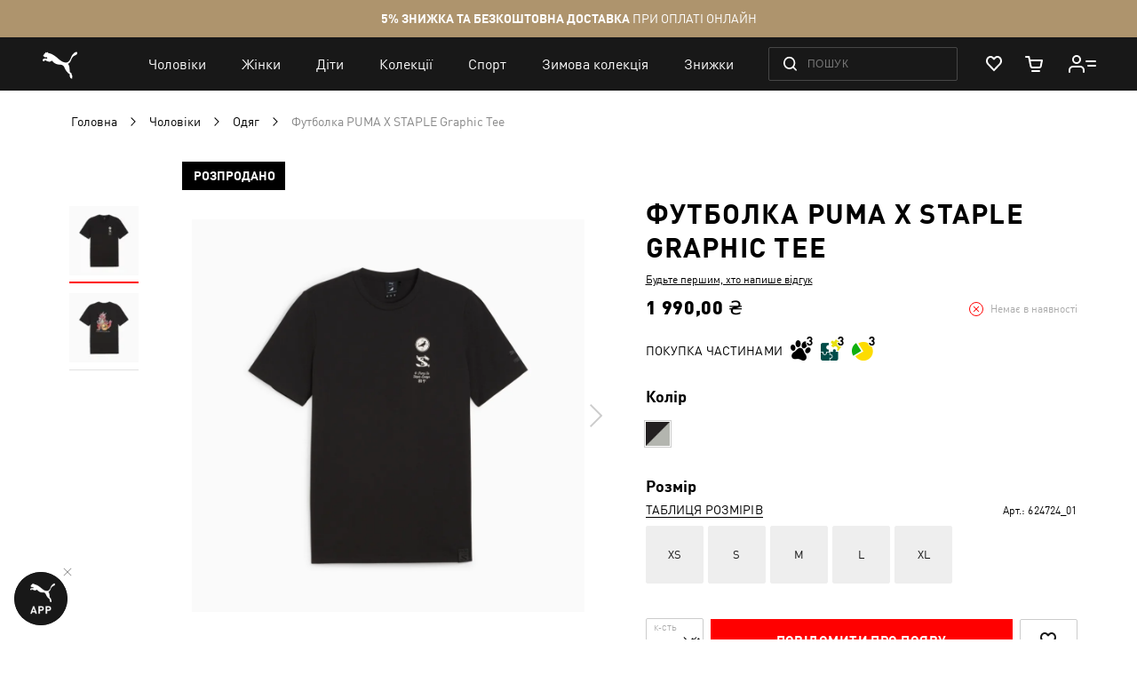

--- FILE ---
content_type: text/html; charset=UTF-8
request_url: https://ua.puma.com/uk/puma-x-staple-graphic-tee-624724-01.html
body_size: 71240
content:
 <!doctype html><html lang="uk" prefix="og: http://ogp.me/ns#"><head prefix="og: http://ogp.me/ns# fb: http://ogp.me/ns/fb# product: http://ogp.me/ns/product#"><script> var LOCALE = 'uk\u002DUA'; var BASE_URL = 'https\u003A\u002F\u002Fua.puma.com\u002Fuk\u002F'; var require = { 'baseUrl': 'https\u003A\u002F\u002Fua.puma.com\u002Fstatic\u002Fversion1768827836\u002Ffrontend\u002FOggetto\u002FPuma\u002Fuk_UA' };</script>   <link rel="preload" as="font" href="https://ua.puma.com/static/version1768827836/frontend/Oggetto/Puma/uk_UA/fonts/ffdin/ffdin-light.woff" crossorigin> <link rel="preload" as="font" href="https://ua.puma.com/static/version1768827836/frontend/Oggetto/Puma/uk_UA/fonts/ffdin/ffdin-regular.woff" crossorigin> <link rel="preload" as="font" href="https://ua.puma.com/static/version1768827836/frontend/Oggetto/Puma/uk_UA/fonts/ffdin/ffdin-bold.woff" crossorigin> <link rel="preload" as="font" href="https://ua.puma.com/static/version1768827836/frontend/Oggetto/Puma/uk_UA/fonts/ffdin/ffdin-black.woff" crossorigin> <link rel="preload" as="font" href="https://ua.puma.com/static/version1768827836/frontend/Oggetto/Puma/uk_UA/fonts/ffdin/ffdin-cond-bold.woff" crossorigin> <link rel="preload" as="font" href="https://ua.puma.com/static/version1768827836/frontend/Oggetto/Puma/uk_UA/fonts/rouble/rouble_roman.woff" crossorigin> <link rel="preload" as="font" href="https://ua.puma.com/static/version1768827836/frontend/Oggetto/Puma/uk_UA/fonts/rouble/rouble_bold.woff" crossorigin> <link rel="dns-prefetch" href="https://cdnjs.cloudflare.com" crossorigin> <link rel="dns-prefetch" href="https://ad.doubleclick.net" crossorigin> <link rel="dns-prefetch" href="https://www.googletagmanager.com" crossorigin> <link rel="dns-prefetch" href="https://adservice.google.com" crossorigin><meta charset="utf-8"/>
<meta name="title" content="Футболка PUMA X STAPLE Graphic Tee | Колір: Чорний | Puma Black | Puma | Арт: 624724_01"/>
<meta name="description" content="Купити 【Футболка PUMA X STAPLE Graphic Tee】 за ціною ✅ 1990 ⏩ Колір: Puma Black ⭐ Офіційний сайт Puma ⚡ Знижка 5% і безкоштовна доставка при оплаті онлайн | Арт.: 624724_01
"/>
<meta name="robots" content="INDEX,FOLLOW"/>
<meta name="apple-itunes-app" content="app-id=6748020503, app-argument=https://ua.puma.com/uk/puma-x-staple-graphic-tee-624724-01.html"/>
<meta name="viewport" content="width=device-width, initial-scale=1, maximum-scale=1, user-scalable=no"/>
<meta name="format-detection" content="telephone=no"/>
<title>Футболка PUMA X STAPLE Graphic Tee | Колір: Чорний | Puma Black | Puma | Арт: 624724_01</title>
<link  rel="stylesheet" type="text/css"  media="all" href="https://ua.puma.com/static/version1768827836/frontend/Oggetto/Puma/uk_UA/css/common.min.css" />
<link  rel="stylesheet" type="text/css"  media="all" href="https://ua.puma.com/static/version1768827836/frontend/Oggetto/Puma/uk_UA/css/pdp.min.css" />
<link  rel="stylesheet" type="text/css"  rel="stylesheet" href="https://ua.puma.com/static/version1768827836/frontend/Oggetto/Puma/uk_UA/js/lib/popup-einscms/custom.minimal.min.css" />
<script  type="text/javascript"  src="https://ua.puma.com/static/version1768827836/frontend/Oggetto/Puma/uk_UA/requirejs/require.min.js"></script>
<script  type="text/javascript"  src="https://ua.puma.com/static/version1768827836/frontend/Oggetto/Puma/uk_UA/js/polyfill/object-assign.min.js"></script>
<script  type="text/javascript"  src="https://ua.puma.com/static/version1768827836/frontend/Oggetto/Puma/uk_UA/js/polyfill/intersection-observer.min.js"></script>
<script  type="text/javascript"  src="https://ua.puma.com/static/version1768827836/frontend/Oggetto/Puma/uk_UA/js/lib/popup-einscms/eins-modal-plain.min.js"></script>
<script  type="text/javascript"  src="https://ua.puma.com/static/version1768827836/frontend/Oggetto/Puma/uk_UA/requirejs-min-resolver.min.js"></script>
<script  type="text/javascript"  src="https://ua.puma.com/static/version1768827836/frontend/Oggetto/Puma/uk_UA/mage/requirejs/mixins.min.js"></script>
<script  type="text/javascript"  src="https://ua.puma.com/static/version1768827836/frontend/Oggetto/Puma/uk_UA/requirejs-config.min.js"></script>
<!--[if IE 11]>
<script  type="text/javascript"  src="https://ua.puma.com/static/version1768827836/frontend/Oggetto/Puma/uk_UA/Klevu_Search/js/klevu/ieUrlPolyfill.min.js"></script>
<![endif]-->
<link  rel="apple-touch-icon" sizes="32x32" href="https://ua.puma.com/static/version1768827836/frontend/Oggetto/Puma/uk_UA/images/icons/apple-touch-icon-32x32.png" />
<link  rel="apple-touch-icon" sizes="76x76" href="https://ua.puma.com/static/version1768827836/frontend/Oggetto/Puma/uk_UA/images/icons/apple-touch-icon-76x76.png" />
<link  rel="apple-touch-icon" sizes="120x120" href="https://ua.puma.com/static/version1768827836/frontend/Oggetto/Puma/uk_UA/images/icons/apple-touch-icon-120x120.png" />
<link  rel="apple-touch-icon" sizes="152x152" href="https://ua.puma.com/static/version1768827836/frontend/Oggetto/Puma/uk_UA/images/icons/apple-touch-icon-152x152.png" />
<link  rel="canonical" href="https://ua.puma.com/uk/puma-x-staple-graphic-tee-624724-01.html" />
<link  rel="icon" type="image/x-icon" href="https://ua.puma.com/media/favicon/stores/2/favicons_1.png" />
<link  rel="shortcut icon" type="image/x-icon" href="https://ua.puma.com/media/favicon/stores/2/favicons_1.png" />
<meta name="google-site-verification" content="4JU4awm4uJCdkf58XQBE2CgxRXNYitWwnfZfLzCpuog" />
<meta name="google-site-verification" content="RumI2xt77uo980G95I3KDAOtVruVQaPVPx90QmI7bTM" />
<meta name="p:domain_verify" content="iNqcgHSKmSlMv1jrFRM5GTtPybrDbVWQ"/>

<style>.async-hide { opacity: 0 !important} </style>
<script>(function(a,s,y,n,c,h,i,d,e){s.className+=' '+y;h.start=1*new Date;
h.end=i=function(){s.className=s.className.replace(RegExp(' ?'+y),'')};
(a[n]=a[n]||[]).hide=h;setTimeout(function(){i();h.end=null},c);h.timeout=c;
})(window,document.documentElement,'async-hide','dataLayer',4000,
{'OPT-NWHZPHD':true});</script>
<script src="https://www.googleoptimize.com/optimize.js?id=OPT-NWHZPHD"></script>

<script>
	(function(i,s,o,g,r,a,m){
	i["esSdk"] = r;
	i[r] = i[r] || function() {
		(i[r].q = i[r].q || []).push(arguments)
	}, a=s.createElement(o), m=s.getElementsByTagName(o)[0]; a.async=1; a.src=g;
	m.parentNode.insertBefore(a,m)}
	) (window, document, "script", "https://esputnik.com/scripts/v1/public/scripts?apiKey=eyJhbGciOiJSUzI1NiJ9.[base64].qM11JJoY2fNLLZsmn309wwGi0r2zosapgUKZNaMkcfgdM0JIeBGnmsVZjhRwhjXRf0zmycUljPa0Lss_vnSeUg&domain=BEA95EBE-836F-4B95-8A1D-3538BC803C2F", "es");
	es("pushOn");
</script>   <script data-defer-exclude>
    window.isLoggedIn = false</script> <link rel="preconnect" href="https://js.klevu.com"/> <script type="text/javascript">
    var klevu_lang = 'uk';
    var klevu_baseCurrencyCode = 'UAH';
    var klevu_currentCurrencyCode = 'UAH';
     var klevu_pubIsInUse = true;
    var klevu_current_version = '3.3.1';</script>  <script type="text/javascript" src="https://js.klevu.com/core/v2/klevu.js"></script> <script type="text/javascript" id="klevu_jsapikeys">
    klevu({"search":{"apiKey":"klevu-158811194777911465"},"analytics":{"apiKey":"klevu-158811194777911465"}});</script> <script type="text/javascript" id="klevu_jsmodules">
    
    var klevu_addPriceSuffixToQueryControl = {
        name: 'addPriceSuffixToQuery',
        fire: function (data, scope) {
            var customerData = JSON.parse(window.localStorage.getItem('klv_mage') || '{}').customerData || {
                customer_group_id: 32000 };
            klevu.search.modules.addPriceSuffixToQuery(data, scope, klevu_baseCurrencyCode, customerData.customer_group_id);
        }
    };

    (function (klevu) {
        klevu.extend(true, klevu.search.modules, {
            addPriceSuffixToQuery: function (data, scope, currencyCode, customerGroupId) {
                if (typeof data.request.current === "undefined") {
                    return false;
                }

                klevu.each(data.request.current.recordQueries, function (key, query) {
                    
                    klevu.setObjectPath(
                        data,
                        "localOverrides.query." + query.id + ".settings.priceFieldSuffix",
                        currencyCode + '-' + customerGroupId
                    );
                });
            },
            mageConvertPriceRecordCurrencyData: function (productRecords, currencyCode, currencyRates) {
                if (!productRecords) {
                    return;
                }

                klevu.each(productRecords, function (recordKey, productRecord) {
                    var fromRate = parseFloat(currencyRates[productRecord.currency] || 0);
                    var toRate = parseFloat(currencyRates[currencyCode] || 0);
                    if (!fromRate || !toRate) {
                        return;
                    }

                    var exchangeRate = toRate / fromRate;

                    if (klevu.isNumeric(klevu.getObjectPath(productRecord, "price"))) {
                        productRecord.price *= exchangeRate;
                    }
                    if (klevu.isNumeric(klevu.getObjectPath(productRecord, "salePrice"))) {
                        productRecord.salePrice *= exchangeRate;
                    }
                    if (klevu.isNumeric(klevu.getObjectPath(productRecord, "startPrice"))) {
                        productRecord.startPrice *= exchangeRate;
                    }

                    productRecord.currency = currencyCode;
                });
            }
        });
    })(klevu);</script> <script type="text/javascript" id="klevu_jsinteractive">
    klevu.interactive(function () {
        var options = {"url":{"protocol":"https:","landing":"https:\/\/ua.puma.com\/uk\/catalogsearch\/result\/","search":"https:\/\/eucsv2.klevu.com\/cs\/v2\/search"},"search":{"minChars":0,"searchBoxSelector":"input[type=text][name=q],input[type=search][name=q],.kuSearchInput"}};
         klevu(options);
         });</script>  <script type="text/javascript" src="https://js.klevu.com/theme/default/v2/quick-search-theme.js"></script> <link rel="stylesheet" href="https://ua.puma.com/webcomponent/dist/version18418/main.css"> <link rel="stylesheet" href="https://ua.puma.com/webcomponent/dist/version18418/mainMagento.css"> <script data-defer-exclude>
    window.pumaComponentsPublicPath = 'https://ua.puma.com/webcomponent/dist/version18418';</script> <script async src="https://ua.puma.com/webcomponent/dist/version18418/es5/main.js"></script> <script async src="https://ua.puma.com/webcomponent/dist/version18418/es5/lib/puma-core.js"></script> <script async src="https://ua.puma.com/webcomponent/dist/version18418/es5/lib/puma-minicart.js"></script> <script async src="https://ua.puma.com/webcomponent/dist/version18418/es5/lib/puma-navigation-subnav-column.js"></script> <script type="text/x-magento-init">
        {
            "*": {
                "Magento_PageCache/js/form-key-provider": {
                    "isPaginationCacheEnabled":
                        0                }
            }
        }</script><link rel="stylesheet" type="text/css" media="all" href="https://maxcdn.bootstrapcdn.com/font-awesome/latest/css/font-awesome.min.css"> <script>
(function (w,d,dn,t){w[dn]=w[dn]||[];w[dn].push({eventType:'init',value:t,dc:''});
var f=d.getElementsByTagName('script')[0],c=d.createElement('script');c.async=true;
c.src='https://tags.creativecdn.com/pt0qctK4gPMMkApEr5Qv.js';
f.parentNode.insertBefore(c,f);})(window,document,'rtbhEvents','pt0qctK4gPMMkApEr5Qv');
</script>  <script data-defer-exclude>
        dataLayer = window.dataLayer || [];
        var isAuthorized = window.isLoggedIn;
        var pageCategory = 'product detail page';
        var loggedStatus = isAuthorized ? 'regular logged' : 'not logged';
        var categoryId = 'mens-clothing-t-shirts-tops';

        var data = {
            pageCategory: pageCategory,
            LoggedStatus: loggedStatus
        };

        if (isAuthorized && localStorage.getItem('analyticsCustomer')) {
            var customer = JSON.parse(localStorage.getItem('analyticsCustomer'));
            data.UserID = customer.id;
            data['Email_id'] = customer['email_id'];
        }

        if (categoryId) {
            data.category_id = categoryId;
        }

        dataLayer.push(data);</script>  <!-- GOOGLE TAG MANAGER --><script type="text/javascript" data-defer-exclude>
        //<![CDATA[
        dataLayer = window.dataLayer || [];
        (function(w,d,s,l,i){w[l]=w[l]||[];w[l].push({'gtm.start': new Date().getTime(),event:'gtm.js'});
            var f=d.getElementsByTagName(s)[0], j=d.createElement(s),dl=l!='dataLayer'?'&l='+l:'';j.async=true;
            j.src= '//www.googletagmanager.com/gtm.js?id='+i+dl;f.parentNode.insertBefore(j,f);
        })(window,document,'script','dataLayer','GTM-NGRK2MF');

        var dlCurrencyCode = 'UAH';
        //]]>
</script><!-- END GOOGLE TAG MANAGER --> <meta property="og:locale" content="uk_UA" /><meta property="og:title" content="&#x0424;&#x0443;&#x0442;&#x0431;&#x043E;&#x043B;&#x043A;&#x0430;&#x20;PUMA&#x20;X&#x20;STAPLE&#x20;Graphic&#x20;Tee&#x20;&#x7C;&#x20;&#x041A;&#x043E;&#x043B;&#x0456;&#x0440;&#x3A;&#x20;&#x0427;&#x043E;&#x0440;&#x043D;&#x0438;&#x0439;&#x20;&#x7C;&#x20;Puma&#x20;Black&#x20;&#x7C;&#x20;Puma&#x20;&#x7C;&#x20;&#x0410;&#x0440;&#x0442;&#x3A;&#x20;624724_01" /><meta property="og:description" content="&#x041A;&#x0443;&#x043F;&#x0438;&#x0442;&#x0438;&#x20;&#x3010;&#x0424;&#x0443;&#x0442;&#x0431;&#x043E;&#x043B;&#x043A;&#x0430;&#x20;PUMA&#x20;X&#x20;STAPLE&#x20;Graphic&#x20;Tee&#x3011;&#x20;&#x0437;&#x0430;&#x20;&#x0446;&#x0456;&#x043D;&#x043E;&#x044E;&#x20;&#x2705;&#x20;1990&#x20;&#x23E9;&#x20;&#x041A;&#x043E;&#x043B;&#x0456;&#x0440;&#x3A;&#x20;Puma&#x20;Black&#x20;&#x2B50;&#x20;&#x041E;&#x0444;&#x0456;&#x0446;&#x0456;&#x0439;&#x043D;&#x0438;&#x0439;&#x20;&#x0441;&#x0430;&#x0439;&#x0442;&#x20;Puma&#x20;&#x26A1;&#x20;&#x0417;&#x043D;&#x0438;&#x0436;&#x043A;&#x0430;&#x20;5&#x25;&#x20;&#x0456;&#x20;&#x0431;&#x0435;&#x0437;&#x043A;&#x043E;&#x0448;&#x0442;&#x043E;&#x0432;&#x043D;&#x0430;&#x20;&#x0434;&#x043E;&#x0441;&#x0442;&#x0430;&#x0432;&#x043A;&#x0430;&#x20;&#x043F;&#x0440;&#x0438;&#x20;&#x043E;&#x043F;&#x043B;&#x0430;&#x0442;&#x0456;&#x20;&#x043E;&#x043D;&#x043B;&#x0430;&#x0439;&#x043D;&#x20;&#x7C;&#x20;&#x0410;&#x0440;&#x0442;.&#x3A;&#x20;624724_01&#x0D;&#x0A;" /><meta property="og:url" content="https://ua.puma.com/uk/puma-x-staple-graphic-tee-624724-01.html" /><meta property="og:image" content="https://images.puma.com/image/upload/f_auto,q_auto,b_rgb:fafafa/global/624724/01/w/1000/h/1000/fnd/UKR/fmt/png" />  <script>
    window.$isPolituch = "false" === 'true';</script>  <meta itemprop="color" content="Чорний">  <meta itemprop="audience" content="Чоловіки">  <meta itemprop="brand" content="Puma">  <meta itemprop="category" content="Футболки і майки">  <meta itemprop="price" content="1990"/>  <link rel="alternate" hreflang="ru-ua" href="https://ua.puma.com/ru/puma-x-staple-graphic-tee-624724-01.html" /> <link rel="alternate" hreflang="uk-ua" href="https://ua.puma.com/uk/puma-x-staple-graphic-tee-624724-01.html" /> <script type="text/javascript" id="klevu_initsessiondata">
    var nowUnixtime = parseInt(Date.now() / 1000);

    function klevufejs_getCookie(name) {
        if (typeof (name) === "undefined") {
            name = "klv_mage";
        }
        var c = "",
            ca = document.cookie.split(';');

        for (var i = 0; i < ca.length; i++) {
            c = ca[i];
            if (typeof c !== "string") {
                continue;
            }
            var cookiePair = c.split("=");

            if (name === cookiePair[0].trim()) {
                try {
                    return JSON.parse(decodeURIComponent(cookiePair[1]));
                } catch (err) {
                    
                }
            }
        }
        return {
            expire_sections: {}
        };
    }

    document.addEventListener('klevu.customerData.loaded', function (e) {
        var klevufejs_cookie = klevufejs_getCookie();
        klevufejs_cookie.expire_sections.customerData = nowUnixtime + 600;

        document.cookie = "klv_mage=" + JSON.stringify(klevufejs_cookie) + ";" + (new Date((nowUnixtime + 600000) * 1000).toUTCString()) + ";path=/;SameSite=Strict";
    });

    var klevufejs_cookie = klevufejs_getCookie();
    var klevuData = {
        ...{
            customerData: {
                revalidate_after: -1
            }
        },
        ...JSON.parse(window.localStorage.getItem('klv_mage') || '{}')
    };

    const klevuCustomerDataLoadedEvent = document.createEvent('CustomEvent');
    klevuCustomerDataLoadedEvent.initEvent('klevu.customerData.loaded', false, true);
    const klevuCustomerDataLoadErrorEvent = document.createEvent('CustomEvent');
    klevuCustomerDataLoadErrorEvent.initEvent('klevu.customerData.loadError', false, true);

    if (typeof klevufejs_cookie.expire_sections !== "object"
        || (klevufejs_cookie.expire_sections.customerData || -1) < nowUnixtime
        || klevuData.customerData.revalidate_after < nowUnixtime
    ) {
        var xhttp = new XMLHttpRequest();
        xhttp.onerror = function (request) {
            document.dispatchEvent(klevuCustomerDataLoadErrorEvent);
        };
        xhttp.ontimeout = function (request) {
            this.onerror(request);
        };
        xhttp.onload = function (request) {
            if (this.status >= 400 || this.timeout) {
                this.onerror(request);
                return;
            }

            var klevuData = JSON.parse(window.localStorage.getItem('klv_mage') || '{}');
            klevuData.customerData = JSON.parse(this.response);
            window.localStorage.setItem('klv_mage', JSON.stringify(klevuData));

            document.dispatchEvent(klevuCustomerDataLoadedEvent);
        };
        xhttp.open('GET', 'https://ua.puma.com/uk/rest/V1/klevu/customerData', false);
        xhttp.send();
    } else {
        document.dispatchEvent(klevuCustomerDataLoadedEvent);
    }</script></head><body data-container="body" data-mage-init='{"loaderAjax": {}, "loader": { "icon": "https://ua.puma.com/static/version1768827836/frontend/Oggetto/Puma/uk_UA/images/loader-2.gif"}}' id="html-body" class="page-pressed-footer page-product-configurable catalog-product-view product-puma-x-staple-graphic-tee-624724 _is_sold_out page-layout-1column" data-device=""><div class="with-product-recommendations"> <script data-defer-exclude>
    window.isLoggedIn = false</script>       <script type="text/x-magento-init">
    {
        "*": {
            "Magento_PageBuilder/js/widget-initializer": {
                "config": {"[data-content-type=\"slider\"][data-appearance=\"default\"]":{"Magento_PageBuilder\/js\/content-type\/slider\/appearance\/default\/widget":false},"[data-content-type=\"map\"]":{"Magento_PageBuilder\/js\/content-type\/map\/appearance\/default\/widget":false},"[data-content-type=\"row\"]":{"Magento_PageBuilder\/js\/content-type\/row\/appearance\/default\/widget":false},"[data-content-type=\"tabs\"]":{"Magento_PageBuilder\/js\/content-type\/tabs\/appearance\/default\/widget":false},"[data-content-type=\"slide\"]":{"Magento_PageBuilder\/js\/content-type\/slide\/appearance\/default\/widget":{"buttonSelector":".pagebuilder-slide-button","showOverlay":"hover","dataRole":"slide"}},"[data-content-type=\"banner\"]":{"Magento_PageBuilder\/js\/content-type\/banner\/appearance\/default\/widget":{"buttonSelector":".pagebuilder-banner-button","showOverlay":"hover","dataRole":"banner"}},"[data-content-type=\"buttons\"]":{"Magento_PageBuilder\/js\/content-type\/buttons\/appearance\/inline\/widget":false},"[data-content-type=\"products\"][data-appearance=\"carousel\"]":{"Magento_PageBuilder\/js\/content-type\/products\/appearance\/carousel\/widget":false}},
                "breakpoints": {"desktop":{"label":"Desktop","stage":true,"default":true,"class":"desktop-switcher","icon":"Magento_PageBuilder::css\/images\/switcher\/switcher-desktop.svg","conditions":{"min-width":"1024px"},"options":{"products":{"default":{"slidesToShow":"5"}}}},"tablet":{"conditions":{"max-width":"1024px","min-width":"768px"},"options":{"products":{"default":{"slidesToShow":"4"},"continuous":{"slidesToShow":"3"}}}},"mobile":{"label":"Mobile","stage":true,"class":"mobile-switcher","icon":"Magento_PageBuilder::css\/images\/switcher\/switcher-mobile.svg","media":"only screen and (max-width: 768px)","conditions":{"max-width":"768px","min-width":"640px"},"options":{"products":{"default":{"slidesToShow":"3"}}}},"mobile-small":{"conditions":{"max-width":"640px"},"options":{"products":{"default":{"slidesToShow":"2"},"continuous":{"slidesToShow":"1"}}}}}            }
        }
    }</script>   <div class="cookie-status-message" id="cookie-status">The store will not work correctly when cookies are disabled.</div> <script type="text&#x2F;javascript">document.querySelector("#cookie-status").style.display = "none";</script> <script type="text/x-magento-init">
    {
        "*": {
            "cookieStatus": {}
        }
    }</script> <script type="text/x-magento-init">
    {
        "*": {
            "mage/cookies": {
                "expires": null,
                "path": "\u002F",
                "domain": ".ua.puma.com",
                "secure": true,
                "lifetime": "600000"
            }
        }
    }</script>  <noscript><div class="message global noscript"><div class="content"><p><strong>Можливо, в вашому браузері вимкнено JavaScript.</strong> <span> Будь ласка, увімкніть JavaScript в налаштуваннях браузера.</span></p></div></div></noscript>    <script> window.cookiesConfig = window.cookiesConfig || {}; window.cookiesConfig.secure = true; </script> <script>    require.config({
        map: {
            '*': {
                wysiwygAdapter: 'mage/adminhtml/wysiwyg/tiny_mce/tinymce5Adapter'
            }
        }
    });</script>  <script>
    require.config({
        paths: {
            googleMaps: 'https\u003A\u002F\u002Fmaps.googleapis.com\u002Fmaps\u002Fapi\u002Fjs\u003Fv\u003D3\u0026key\u003D'
        },
        config: {
            'Magento_PageBuilder/js/utils/map': {
                style: ''
            },
            'Magento_PageBuilder/js/content-type/map/preview': {
                apiKey: '',
                apiKeyErrorMessage: 'You\u0020must\u0020provide\u0020a\u0020valid\u0020\u003Ca\u0020href\u003D\u0027https\u003A\u002F\u002Fua.puma.com\u002Fuk\u002Fadminhtml\u002Fsystem_config\u002Fedit\u002Fsection\u002Fcms\u002F\u0023cms_pagebuilder\u0027\u0020target\u003D\u0027_blank\u0027\u003EGoogle\u0020Maps\u0020API\u0020key\u003C\u002Fa\u003E\u0020to\u0020use\u0020a\u0020map.'
            },
            'Magento_PageBuilder/js/form/element/map': {
                apiKey: '',
                apiKeyErrorMessage: 'You\u0020must\u0020provide\u0020a\u0020valid\u0020\u003Ca\u0020href\u003D\u0027https\u003A\u002F\u002Fua.puma.com\u002Fuk\u002Fadminhtml\u002Fsystem_config\u002Fedit\u002Fsection\u002Fcms\u002F\u0023cms_pagebuilder\u0027\u0020target\u003D\u0027_blank\u0027\u003EGoogle\u0020Maps\u0020API\u0020key\u003C\u002Fa\u003E\u0020to\u0020use\u0020a\u0020map.'
            },
        }
    });</script> <script>
    require.config({
        shim: {
            'Magento_PageBuilder/js/utils/map': {
                deps: ['googleMaps']
            }
        }
    });</script> <script type="text/javascript">
    var analyticsPageData = {"product":{"category_name":"Select Outlet","category_id":581,"name":"\u0424\u0443\u0442\u0431\u043e\u043b\u043a\u0430 PUMA X STAPLE Graphic Tee","id":847942,"price":1990,"old_price":1990,"availability":false,"reviews_qty":0,"rating":0,"sku":null,"style":"624724","primary_category":"\u041e\u0434\u044f\u0433","discounted":false,"style_number":"624724","style_id":"624724_01","stock_status":false,"inventory_status":"unavailable","upc":null,"breadcrumbs":"\u0427\u043e\u043b\u043e\u0432\u0456\u043a\u0438 \/ \u041d\u043e\u0432\u0438\u043d\u043a\u0438","size":false,"color":"Puma Black","collection":"","color_code":"01","image":"https:\/\/images.puma.net\/images\/624724\/01\/fnd\/UKR\/","refinement_color":"\u0427\u043e\u0440\u043d\u0438\u0439","is_bundle":false,"is_set":false,"div_code":"2","gender":"\u0427\u043e\u043b\u043e\u0432\u0456\u043a\u0438","department_code":"","sport_code":"\u041b\u0430\u0439\u0444\u0441\u0442\u0430\u0439\u043b","sub_cat_id":"","pricing":{"discount":0,"price":1990},"discount":0,"item_brand":"Online Store","item_category2":"male","item_category3":"","item_list_id":"\u0427\u043e\u043b\u043e\u0432\u0456\u043a\u0438 \/ \u041d\u043e\u0432\u0438\u043d\u043a\u0438","item_list_name":"\u041e\u0434\u044f\u0433","affiliation":"uk","parent_sku":"624724","article_type":"Tees","children":{"624724_01":{"category_name":"","category_id":0,"name":"\u0424\u0443\u0442\u0431\u043e\u043b\u043a\u0430 PUMA X STAPLE Graphic Tee \u2013 PUMA Black \u2013 XS","id":846122,"price":1990,"old_price":1990,"availability":true,"reviews_qty":0,"rating":0,"sku":"4099685543205","style":"624724","primary_category":"","discounted":false,"style_number":"624724_01","style_id":"624724_01","stock_status":"available","inventory_status":"available","upc":null,"breadcrumbs":"","size":"XS","color":"Puma Black","collection":"","color_code":null,"image":"https:\/\/images.puma.net\/images\/624724\/01\/fnd\/UKR\/","refinement_color":"\u0427\u043e\u0440\u043d\u0438\u0439","is_bundle":false,"is_set":false,"div_code":"","gender":"","department_code":"","sport_code":"","sub_cat_id":"","pricing":{"discount":0,"price":1990},"discount":0,"item_brand":"Online Store","item_category2":"unisex","item_category3":"\u0427\u043e\u0440\u043d\u0438\u0439","item_list_id":"","item_list_name":"","affiliation":"uk","parent_sku":"624724_01","article_type":"Tees"},"624724_65":{"category_name":"","category_id":0,"name":"\u0424\u0443\u0442\u0431\u043e\u043b\u043a\u0430 PUMA X STAPLE Graphic Tee \u2013 Warm White \u2013 XXL","id":846199,"price":990,"old_price":1990,"availability":false,"reviews_qty":0,"rating":0,"sku":"4099685562053","style":"624724","primary_category":"","discounted":true,"style_number":"624724_65","style_id":"624724_65","stock_status":"out of stock","inventory_status":"unavailable","upc":null,"breadcrumbs":"","size":"XXL","color":"Warm White","collection":"","color_code":null,"image":"https:\/\/images.puma.net\/images\/624724\/65\/fnd\/UKR\/","refinement_color":"\u0411\u0456\u043b\u0438\u0439","is_bundle":false,"is_set":false,"div_code":"","gender":"","department_code":"","sport_code":"","sub_cat_id":"","pricing":{"discount":1000,"price":990},"discount":1000,"item_brand":"Online Store","item_category2":"unisex","item_category3":"\u0411\u0456\u043b\u0438\u0439","item_list_id":"","item_list_name":"","affiliation":"uk","parent_sku":"624724_65","article_type":"Tees"}},"first_child_sku":"4099685543205","has_reviews":false,"item_variant":"4099685543205"}};

    require([
        'Magento_Customer/js/customer-data',
    ], function(customerData) {
        customerData.get('customer').subscribe(function (customer) {
            localStorage.setItem('analyticsCustomer', JSON.stringify(customer));
        });
    });</script> <div data-bind="scope: 'analytics-base'" data-role="analytics-base"><div data-bind="foreach: trackers"><div data-bind="html: $data"></div></div></div><script type="text/x-magento-init">
    {
        "[data-role=analytics-base]": {
            "Magento_Ui/js/core/app": {"components":{"analytics-base":{"component":"Oggetto_AnalyticsBase\/js\/analytics-base","config":{"eventMapper":{"banner_click":"[data-analytics-position]","product_click":".product-item","social_click":".footer-social__item-link","auth_click":".header-customer__link"},"objectMapper":{"adobe_launch":{"product":[],"banner":[],"quote_item":[],"shipping_method":[]},"gtm":{"product":{"name":"name","style_number":"id","price":"price","breadcrumbs":"category","category":"list","position":"position"},"banner":[],"quote_item":{"name":"name","style_number":"id","price":"price","category_name":"category","quantity":"quantity","color":"dimension7","size":"dimension8","collection":"dimension6","sku":"variant"},"shipping_method":{"russianpostcourier":"courier","dpdcourier":"courier","pickpoint":"post","store":"\"PUMA shop\""},"payment_method":{"cloudpayments_visa":"visa","cloudpayments_mc":"mastercard","cashondelivery":"cash"}}},"colorConfig":{"event":"swatch:change","property":"colorArticle"},"sizeConfig":{"event":"dropdown-size:change","property":"urlKey"}},"children":{"adobe-launch-\u0441art":{"component":"Oggetto_AdobeLaunch\/js\/cart\/adobe-launch","componentDisabled":false,"track":[]},"adobe-launch-auth":{"component":"Oggetto_AdobeLaunch\/js\/auth\/adobe-launch","componentDisabled":false},"adobe-launch-form":{"component":"Oggetto_AdobeLaunch\/js\/form\/adobe-launch","componentDisabled":false},"gtm":{"component":"Oggetto_GoogleTagManager\/js\/gtm"},"gtm-auth":{"component":"Oggetto_GoogleTagManager\/js\/auth\/gtm","loginUrl":"customer\/account\/loginPost","createUrl":"customer\/account\/createpost"},"gtm-banners":{"component":"Oggetto_GoogleTagManager\/js\/banners\/gtm"},"gtm-\u0441art":{"component":"Oggetto_GoogleTagManager\/js\/cart\/gtm","track":[],"code":"product"},"gtm-social":{"component":"Oggetto_GoogleTagManager\/js\/socials\/gtm"},"gtm-pixlee":{"component":"Oggetto_PixleeGtm\/js\/gtm","data":{"event":"Pixlee","eventCategory":"Pixlee"},"trackableEvent":{"widgetNumPhotos":{"callback":"afterLoad","data":{"eventAction":"Widget Loaded"}},"photoOpened":{"callback":"photoClick","data":{"eventAction":"Photo Opened"}},"ctaClicked":{"callback":"productClick","data":{"eventAction":"Click: buy"}}}},"adobe-launch-product":{"component":"Oggetto_AdobeLaunch\/js\/product\/adobe-launch","componentDisabled":false},"gtm-product":{"component":"Oggetto_GoogleTagManager\/js\/product\/gtm"}}}}}        }
    }</script> <script type="text/javascript">
    require([
        'jquery',
        'Oggetto_AdobeLaunch/js/adb_vstr',
        'Oggetto_AdobeLaunch/js/viewport',
        'Magento_Ui/js/lib/core/storage/local',
        'Oggetto_AdobeLaunch/js/cart/products'
    ], function ($, visitor, viewPort, storage, cartProducts) {

        window.pageData = window.pageData || {};
        let navigation = {"uniquePageId":"624724","site":"ua shop","pageType":"product detail","subSection1":"sportivnye-tovary-dlja-muzhchin","subSection2":"novinki","currency":"UAH","localeCountry":"UA","localLanguage":"ua","environment":"prod","releaseVersion":"10.0.0"};
        navigation.contentTitle = document.title;;
        navigation.viewPort = viewPort();
        window.pageData.navigation = navigation;
         window.pageData.product = {"productID":"624724_01","localName":"\u0424\u0443\u0442\u0431\u043e\u043b\u043a\u0430 PUMA X STAPLE Graphic Tee","productCategory":"\u041e\u0434\u044f\u0433","status":0,"currency":"1990.00","skuID":"true","shipBillSameAddress":true,"styleID":"624724","inventory":"unavailable","orderable":"true"};         window.pageData.products = [{"productID":"624724_01","productName":"\u0424\u0443\u0442\u0431\u043e\u043b\u043a\u0430 PUMA X STAPLE Graphic Tee","productCategory":"\u041e\u0434\u044f\u0433","price":1990,"orderable":"true","styleID":"624724","tax":"unavailable","shipping":"true","discount":0,"item_category2":"male","item_category4":"Puma Black","size":false,"item_id":"624724","item_brand":"Online Store","item_category3":"","item_list_id":"\u0427\u043e\u043b\u043e\u0432\u0456\u043a\u0438 \/ \u041d\u043e\u0432\u0438\u043d\u043a\u0438","item_list_name":"\u041e\u0434\u044f\u0433","affiliation":"uk","item_variant":"4099685543205"}];         window.pageData.cartTotal = {"value":0};         if (visitor()) {
            $.extend({}, window.pageData, visitor());
            document.getElementsByTagName('body')[0].className += ' page-data';
        } else {
            visitor.subscribe(function(visitorData) {
                $.extend({}, window.pageData, visitorData);
                document.getElementsByTagName('body')[0].className += ' page-data';
            });
        }

         const analyticsData = storage.get('analytics.adobe-launch')

        if (analyticsData) {
            window.pageData = $.extend({}, window.pageData, analyticsData)
            storage.remove('analytics.adobe-launch')
        }

        window.pageDataTrack = window.pageDataTrack || [];

         cartProducts.initialize();

        const updatePageDataEvent = new CustomEvent("pageData.update", {
            detail: {
                data: JSON.parse(JSON.stringify(window.pageData)),
                updateType: "datalayer"
            }
        });
        window.document.dispatchEvent(updatePageDataEvent);
    });</script>   <!-- GOOGLE TAG MANAGER --><noscript><iframe src="//www.googletagmanager.com/ns.html?id=GTM-NGRK2MF" height="0" width="0" style="display:none;visibility:hidden"></iframe></noscript><!-- END GOOGLE TAG MANAGER -->  <script>
        dataLayer = window.dataLayer || [];
        dataLayer.push({"event":"ecommerce","eventCategory":"Ecommerce","eventAction":"Product Detail","ecommerce":{"detail":{"products":[{"id":"624724_01","price":"1990,00","category":"\u0427\u043e\u043b\u043e\u0432\u0456\u043a\u0438 \/ \u041d\u043e\u0432\u0438\u043d\u043a\u0438","dimension7":"Puma Black","dimension8":false,"coupon":"","item_brand":"Online Store","item_category2":"male","item_category3":"","item_list_id":"\u0427\u043e\u043b\u043e\u0432\u0456\u043a\u0438 \/ \u041d\u043e\u0432\u0438\u043d\u043a\u0438","item_list_name":"\u041e\u0434\u044f\u0433","article_type":"Tees"}]}}});</script>  <script>
    window.lazySizesConfig = window.lazySizesConfig || {};
    window.lazySizesConfig = Object.assign({}, window.lazySizesConfig, null);

    require(['lazysizes']);</script><script type="application/ld+json">
    {
        "@context": "http://schema.org",
        "@type": "Organization",
        "url": "https://ua.puma.com/uk/",
        "logo": "https://ua.puma.com/static/version1768827836/frontend/Oggetto/Puma/uk_UA/images/logo.svg"
    }</script><script>require(['js/i18n_template']);</script>  <script type="application/ld+json">
    {"@context":"https:\/\/schema.org\/","@type":"Product","name":"\u0424\u0443\u0442\u0431\u043e\u043b\u043a\u0430 PUMA X STAPLE Graphic Tee","image":"https:\/\/images.puma.net\/images\/624724\/01\/fnd\/UKR\/","description":"\u041a\u0443\u043f\u0438\u0442\u0438 \u3010\u0424\u0443\u0442\u0431\u043e\u043b\u043a\u0430 PUMA X STAPLE Graphic Tee\u3011 \u0437\u0430 \u0446\u0456\u043d\u043e\u044e \u2705 1990 \u23e9 \u041a\u043e\u043b\u0456\u0440: Puma Black \u2b50 \u041e\u0444\u0456\u0446\u0456\u0439\u043d\u0438\u0439 \u0441\u0430\u0439\u0442 Puma \u26a1 \u0417\u043d\u0438\u0436\u043a\u0430 5% \u0456 \u0431\u0435\u0437\u043a\u043e\u0448\u0442\u043e\u0432\u043d\u0430 \u0434\u043e\u0441\u0442\u0430\u0432\u043a\u0430 \u043f\u0440\u0438 \u043e\u043f\u043b\u0430\u0442\u0456 \u043e\u043d\u043b\u0430\u0439\u043d | \u0410\u0440\u0442.: 624724_01\r\n","model":"624724","releaseDate":"2024-01-30","sku":"624724_01","color":"\u0427\u043e\u0440\u043d\u0438\u0439","logo":"https:\/\/ua.puma.com\/static\/version1768827836\/frontend\/Oggetto\/Puma\/uk_UA\/images\/logo.svg","brand":{"@type":"Brand","name":"Puma"},"offers":{"@type":"Offer","url":"https:\/\/ua.puma.com\/uk\/puma-x-staple-graphic-tee-624724-01.html","priceCurrency":"UAH","price":"1990","availability":"https:\/\/schema.org\/OutOfStock","seller":{"@type":"Organization","name":"Puma"}},"review":[]}</script> <script type="application/ld+json">
    {"@context":"https:\/\/schema.org\/","@type":"BreadcrumbList","itemListElement":[{"@type":"ListItem","position":1,"name":"\u0413\u043e\u043b\u043e\u0432\u043d\u0430","item":"https:\/\/ua.puma.com\/uk\/"},{"@type":"ListItem","position":2,"name":"\u0427\u043e\u043b\u043e\u0432\u0456\u043a\u0438","item":"https:\/\/ua.puma.com\/uk\/sportivnye-tovary-dlja-muzhchin.html"},{"@type":"ListItem","position":3,"name":"\u041e\u0434\u044f\u0433","item":"https:\/\/ua.puma.com\/uk\/sportivnye-tovary-dlja-muzhchin\/odezhda.html"},{"@type":"ListItem","position":4,"name":"\u0424\u0443\u0442\u0431\u043e\u043b\u043a\u0430 PUMA X STAPLE Graphic Tee","item":"https:\/\/ua.puma.com\/uk\/puma-x-staple-graphic-tee-624724.html"}]}</script><script>
    window.storeLocale = 'ru';
    require([
        'pluralize'
    ], function(pluralize) {

    });</script><div class="page-wrapper"> <script>
    window.webComponentsProjectConfig = {
        'pageWrapper': '.page-wrapper'
    };

    window.$isAppInBoxEnabled = true;</script><puma-header class="p-comp p-header "   promo='{"items":[{"label":"<b>\u0414\u041e\u0421\u0422\u0410\u0412\u041a\u0410 \u041f\u0420\u041e\u0422\u042f\u0413\u041e\u041c 48 \u0413\u041e\u0414\u0418\u041d<\/b>","deviceClass":"general,polytouch"},{"label":"<b>5% \u0417\u041d\u0418\u0416\u041a\u0410 \u0422\u0410 \u0411\u0415\u0417\u041a\u041e\u0428\u0422\u041e\u0412\u041d\u0410 \u0414\u041e\u0421\u0422\u0410\u0412\u041a\u0410<\/b> \u041f\u0420\u0418 \u041e\u041f\u041b\u0410\u0422\u0406 \u041e\u041d\u041b\u0410\u0419\u041d","deviceClass":"general,polytouch"},{"label":"\u041e\u0422\u0420\u0418\u041c\u0410\u0419 \u0417\u041d\u0418\u0416\u041a\u0423 <b>10%<\/b> \u0417\u0410 \u041f\u0406\u0414\u041f\u0418\u0421\u041a\u0423","deviceClass":"general,polytouch","links":[{"label":"\u0414\u0415\u0422\u0410\u041b\u042c\u041d\u0406\u0428\u0415","href":"\/uk\/podpisatysya-na-novosti","newTab":false}]},{"label":"<b>\u041f\u0420\u041e\u0421\u0422\u0406 \u0423\u041c\u041e\u0412\u0418 \u041f\u041e\u0412\u0415\u0420\u041d\u0415\u041d\u041d\u042f: <\/b>","deviceClass":"general,polytouch","links":[{"label":"\u0414\u0415\u0422\u0410\u041b\u042c\u041d\u0406\u0428\u0415","href":"\/returns.html","newTab":false}]},{"label":"\u041e\u041f\u041b\u0410\u0427\u0423\u0419 \u0427\u0410\u0421\u0422\u0418\u041d\u0410\u041c\u0418 \u0412\u0406\u0414 MONOBANK, \u041e\u0429\u0410\u0414\u0411\u0410\u041d\u041a \u0422\u0410 \u041f\u0420\u0418\u0412\u0410\u0422\u0411\u0410\u041d\u041a","deviceClass":"general","links":[{"label":"\u0414\u0415\u0422\u0410\u041b\u042c\u041d\u0406\u0428\u0415","href":"\/uk\/info-page.html","newTab":false}]}]}' general='{ "cartUrl": "https://ua.puma.com/uk/checkout/cart/", "menuLabel": "Menu", "allProductsLinkLabel": "Дивитися всі", "exploreMoreLinkLabel": "Дивитися всі", "compressHeader": false }' logo='{ "url": "https://ua.puma.com/uk/" }' search='{"staticSearchUrl":"https:\/\/ua.puma.com\/uk\/catalogsearch\/result\/","placeholder":"\u041f\u043e\u0448\u0443\u043a","resultsLabel":"\u041c\u0430\u0431\u0443\u0442\u044c, \u0432\u0438 \u0448\u0443\u043a\u0430\u043b\u0438","categoriesLabel":"\u041a\u0430\u0442\u0435\u0433\u043e\u0440\u0456\u0457","productsLabel":"\u0422\u043e\u0432\u0430\u0440\u0438","dynamicSearchType":"klevu","searchUrl":"https:\/\/eucs20.ksearchnet.com\/cloud-search\/n-search\/search?ticket=klevu-158811194777911465&paginationStartsFrom=0&sortPrice=false&showOutOfStockProducts=false&klevuFetchPopularTerms=false&klevu_priceInterval=500&fetchMinMaxPrice=true&klevu_multiSelectFilters=true&noOfResults=6&klevuSort=rel&enableFilters=false&layoutVersion=2.0&autoComplete=true&autoCompleteFilters=category&filterResults=&visibility=search&sv=2212&lsqt=&responseType=json&resultForZero=1"}' usermenu='{"linksLabel":"\u0428\u0432\u0438\u0434\u043a\u0456 \u043f\u043e\u0441\u0438\u043b\u0430\u043d\u043d\u044f","links":[{"label":"\u041e\u0441\u043e\u0431\u0438\u0441\u0442\u0438\u0439 \u043a\u0430\u0431\u0456\u043d\u0435\u0442","href":"https:\/\/ua.puma.com\/uk\/customer\/account\/"},{"label":"\u0417\u043d\u0430\u0439\u0442\u0438 \u043c\u0430\u0433\u0430\u0437\u0438\u043d","href":"https:\/\/ua.puma.com\/uk\/store-locator.html"},{"label":"\u041f\u043e\u0432\u0435\u0440\u043d\u0435\u043d\u043d\u044f","href":"https:\/\/ua.puma.com\/uk\/returns.html"},{"label":"\u0414\u043e\u043f\u043e\u043c\u043e\u0433\u0430","href":"https:\/\/ua.puma.com\/uk\/cs-landing.html"},{"label":"\u0412\u0430\u043a\u0430\u043d\u0441\u0456\u0457","href":"https:\/\/ua.puma.com\/uk\/vacancy\/catalog\/show"},{"label":"\u041c\u043e\u0432\u0430","triggerEvent":"locale-selector.open","language":"\u0423\u043a\u0440\u0430\u0457\u043d\u0430 (\u0423\u043a\u0440\u0430\u0457\u043d\u0441\u044c\u043a\u0430)","flag":"https:\/\/ua.puma.com\/media\/webcomponents\/locale\/default\/ukraine.svg"}],"auth":{"loginUrl":"https:\/\/ua.puma.com\/uk\/customer\/account\/login\/","loginLabel":"\u0412\u0445\u0456\u0434","logoutUrl":"https:\/\/ua.puma.com\/uk\/customer\/account\/logout\/","logoutLabel":"\u0412\u0438\u0439\u0442\u0438","registerUrl":"https:\/\/ua.puma.com\/uk\/customer\/account\/create\/","registerIntroText":"\u041d\u0435\u043c\u0430\u0454 \u0430\u043a\u0430\u0443\u043d\u0442\u0443?","registerLinkText":"\u0417\u0430\u0440\u0435\u0454\u0441\u0442\u0440\u0443\u0432\u0430\u0442\u0438\u0441\u044f"}}' navigation='&#x5B;&#x7B;&quot;label&quot;&#x3A;&quot;&#x5C;u0427&#x5C;u043e&#x5C;u043b&#x5C;u043e&#x5C;u0432&#x5C;u0456&#x5C;u043a&#x5C;u0438&quot;,&quot;href&quot;&#x3A;&quot;https&#x3A;&#x5C;&#x2F;&#x5C;&#x2F;ua.puma.com&#x5C;&#x2F;uk&#x5C;&#x2F;sportivnye-tovary-dlja-muzhchin.html&quot;,&quot;subnav&quot;&#x3A;&#x7B;&quot;type&quot;&#x3A;&quot;standard&quot;,&quot;columns&quot;&#x3A;&#x5B;&#x7B;&quot;type&quot;&#x3A;&quot;general&quot;,&quot;mergeColumn&quot;&#x3A;false,&quot;linkGroups&quot;&#x3A;&#x5B;&#x7B;&quot;links&quot;&#x3A;&#x5B;&#x7B;&quot;label&quot;&#x3A;&quot;&#x5C;u041d&#x5C;u043e&#x5C;u0432&#x5C;u0438&#x5C;u043d&#x5C;u043a&#x5C;u0438&quot;,&quot;href&quot;&#x3A;&quot;https&#x3A;&#x5C;&#x2F;&#x5C;&#x2F;ua.puma.com&#x5C;&#x2F;uk&#x5C;&#x2F;sportivnye-tovary-dlja-muzhchin&#x5C;&#x2F;novinki.html&quot;,&quot;is_bold&quot;&#x3A;false,&quot;subnav&quot;&#x3A;&#x5B;&#x5D;&#x7D;,&#x7B;&quot;label&quot;&#x3A;&quot;&#x5C;u0417&#x5C;u0438&#x5C;u043c&#x5C;u043e&#x5C;u0432&#x5C;u0430&#x20;&#x5C;u043a&#x5C;u043e&#x5C;u043b&#x5C;u0435&#x5C;u043a&#x5C;u0446&#x5C;u0456&#x5C;u044f&quot;,&quot;href&quot;&#x3A;&quot;https&#x3A;&#x5C;&#x2F;&#x5C;&#x2F;ua.puma.com&#x5C;&#x2F;uk&#x5C;&#x2F;sportivnye-tovary-dlja-muzhchin&#x5C;&#x2F;winterized.html&quot;,&quot;is_bold&quot;&#x3A;false,&quot;subnav&quot;&#x3A;&#x5B;&#x5D;&#x7D;,&#x7B;&quot;label&quot;&#x3A;&quot;Nitro&quot;,&quot;href&quot;&#x3A;&quot;https&#x3A;&#x5C;&#x2F;&#x5C;&#x2F;ua.puma.com&#x5C;&#x2F;uk&#x5C;&#x2F;sportivnye-tovary-dlja-muzhchin&#x5C;&#x2F;nitro.html&quot;,&quot;is_bold&quot;&#x3A;false,&quot;subnav&quot;&#x3A;&#x5B;&#x5D;&#x7D;,&#x7B;&quot;label&quot;&#x3A;&quot;&#x5C;u0415&#x5C;u043a&#x5C;u0441&#x5C;u043a&#x5C;u043b&#x5C;u044e&#x5C;u0437&#x5C;u0438&#x5C;u0432&#x5C;u043d&#x5C;u043e&#x20;online&quot;,&quot;href&quot;&#x3A;&quot;https&#x3A;&#x5C;&#x2F;&#x5C;&#x2F;ua.puma.com&#x5C;&#x2F;uk&#x5C;&#x2F;sportivnye-tovary-dlja-muzhchin&#x5C;&#x2F;eksklusivno-onlain.html&quot;,&quot;is_bold&quot;&#x3A;false,&quot;subnav&quot;&#x3A;&#x5B;&#x5D;&#x7D;,&#x7B;&quot;label&quot;&#x3A;&quot;Scuderia&#x20;Ferrari&quot;,&quot;href&quot;&#x3A;&quot;https&#x3A;&#x5C;&#x2F;&#x5C;&#x2F;ua.puma.com&#x5C;&#x2F;uk&#x5C;&#x2F;sportivnye-tovary-dlja-muzhchin&#x5C;&#x2F;ferrari.html&quot;,&quot;is_bold&quot;&#x3A;false,&quot;subnav&quot;&#x3A;&#x5B;&#x5D;&#x7D;,&#x7B;&quot;label&quot;&#x3A;&quot;BMW&#x20;Motorsport&quot;,&quot;href&quot;&#x3A;&quot;https&#x3A;&#x5C;&#x2F;&#x5C;&#x2F;ua.puma.com&#x5C;&#x2F;uk&#x5C;&#x2F;sportivnye-tovary-dlja-muzhchin&#x5C;&#x2F;bmw-motorsport.html&quot;,&quot;is_bold&quot;&#x3A;false,&quot;subnav&quot;&#x3A;&#x5B;&#x5D;&#x7D;,&#x7B;&quot;label&quot;&#x3A;&quot;&#x5C;u041e&#x5C;u0441&#x5C;u0442&#x5C;u0430&#x5C;u043d&#x5C;u043d&#x5C;u0456&#x20;&#x5C;u0440&#x5C;u043e&#x5C;u0437&#x5C;u043c&#x5C;u0456&#x5C;u0440&#x5C;u0438&quot;,&quot;href&quot;&#x3A;&quot;https&#x3A;&#x5C;&#x2F;&#x5C;&#x2F;ua.puma.com&#x5C;&#x2F;uk&#x5C;&#x2F;sportivnye-tovary-dlja-muzhchin&#x5C;&#x2F;last-units.html&quot;,&quot;is_bold&quot;&#x3A;false,&quot;subnav&quot;&#x3A;&#x5B;&#x5D;,&quot;highlight&quot;&#x3A;true&#x7D;,&#x7B;&quot;label&quot;&#x3A;&quot;&#x5C;u0417&#x5C;u043d&#x5C;u0438&#x5C;u0436&#x5C;u043a&#x5C;u0438&quot;,&quot;href&quot;&#x3A;&quot;https&#x3A;&#x5C;&#x2F;&#x5C;&#x2F;ua.puma.com&#x5C;&#x2F;uk&#x5C;&#x2F;sportivnye-tovary-dlja-muzhchin&#x5C;&#x2F;skidki.html&quot;,&quot;is_bold&quot;&#x3A;false,&quot;subnav&quot;&#x3A;&#x5B;&#x5D;,&quot;highlight&quot;&#x3A;true&#x7D;&#x5D;&#x7D;&#x5D;&#x7D;,&#x7B;&quot;type&quot;&#x3A;&quot;categories&quot;,&quot;mergeColumn&quot;&#x3A;false,&quot;linkGroups&quot;&#x3A;&#x5B;&#x7B;&quot;links&quot;&#x3A;&#x5B;&#x7B;&quot;label&quot;&#x3A;&quot;&#x5C;u041a&#x5C;u0440&#x5C;u043e&#x5C;u0441&#x5C;u0456&#x5C;u0432&#x5C;u043a&#x5C;u0438&quot;,&quot;href&quot;&#x3A;&quot;https&#x3A;&#x5C;&#x2F;&#x5C;&#x2F;ua.puma.com&#x5C;&#x2F;uk&#x5C;&#x2F;sportivnye-tovary-dlja-muzhchin&#x5C;&#x2F;obuv&#x5C;&#x2F;krossovki.html&quot;,&quot;is_bold&quot;&#x3A;false,&quot;subnav&quot;&#x3A;&#x5B;&#x5D;&#x7D;,&#x7B;&quot;label&quot;&#x3A;&quot;&#x5C;u041a&#x5C;u0435&#x5C;u0434&#x5C;u0438&quot;,&quot;href&quot;&#x3A;&quot;https&#x3A;&#x5C;&#x2F;&#x5C;&#x2F;ua.puma.com&#x5C;&#x2F;uk&#x5C;&#x2F;sportivnye-tovary-dlja-muzhchin&#x5C;&#x2F;obuv&#x5C;&#x2F;kedy.html&quot;,&quot;is_bold&quot;&#x3A;false,&quot;subnav&quot;&#x3A;&#x5B;&#x5D;&#x7D;,&#x7B;&quot;label&quot;&#x3A;&quot;&#x5C;u0417&#x5C;u0438&#x5C;u043c&#x5C;u043e&#x5C;u0432&#x5C;u0456&#x20;&#x5C;u043a&#x5C;u0440&#x5C;u043e&#x5C;u0441&#x5C;u0456&#x5C;u0432&#x5C;u043a&#x5C;u0438&quot;,&quot;href&quot;&#x3A;&quot;https&#x3A;&#x5C;&#x2F;&#x5C;&#x2F;ua.puma.com&#x5C;&#x2F;uk&#x5C;&#x2F;sportivnye-tovary-dlja-muzhchin&#x5C;&#x2F;obuv&#x5C;&#x2F;botinki.html&quot;,&quot;is_bold&quot;&#x3A;false,&quot;subnav&quot;&#x3A;&#x5B;&#x5D;&#x7D;,&#x7B;&quot;label&quot;&#x3A;&quot;&#x5C;u0414&#x5C;u043b&#x5C;u044f&#x20;&#x5C;u0431&#x5C;u0456&#x5C;u0433&#x5C;u0443&quot;,&quot;href&quot;&#x3A;&quot;https&#x3A;&#x5C;&#x2F;&#x5C;&#x2F;ua.puma.com&#x5C;&#x2F;uk&#x5C;&#x2F;sportivnye-tovary-dlja-muzhchin&#x5C;&#x2F;obuv&#x5C;&#x2F;krossovki-dlja-bega.html&quot;,&quot;is_bold&quot;&#x3A;false,&quot;subnav&quot;&#x3A;&#x5B;&#x5D;&#x7D;,&#x7B;&quot;label&quot;&#x3A;&quot;&#x5C;u0414&#x5C;u043b&#x5C;u044f&#x20;&#x5C;u0442&#x5C;u0440&#x5C;u0435&#x5C;u043d&#x5C;u0443&#x5C;u0432&#x5C;u0430&#x5C;u043d&#x5C;u044c&quot;,&quot;href&quot;&#x3A;&quot;https&#x3A;&#x5C;&#x2F;&#x5C;&#x2F;ua.puma.com&#x5C;&#x2F;uk&#x5C;&#x2F;sportivnye-tovary-dlja-muzhchin&#x5C;&#x2F;obuv&#x5C;&#x2F;krossovki-dlja-fitnesa.html&quot;,&quot;is_bold&quot;&#x3A;false,&quot;subnav&quot;&#x3A;&#x5B;&#x5D;&#x7D;,&#x7B;&quot;label&quot;&#x3A;&quot;&#x5C;u0414&#x5C;u043b&#x5C;u044f&#x20;&#x5C;u0442&#x5C;u0440&#x5C;u0435&#x5C;u0439&#x5C;u043b&#x5C;u0443&quot;,&quot;href&quot;&#x3A;&quot;https&#x3A;&#x5C;&#x2F;&#x5C;&#x2F;ua.puma.com&#x5C;&#x2F;uk&#x5C;&#x2F;sportivnye-tovary-dlja-muzhchin&#x5C;&#x2F;obuv&#x5C;&#x2F;trail-running.html&quot;,&quot;is_bold&quot;&#x3A;false,&quot;subnav&quot;&#x3A;&#x5B;&#x5D;&#x7D;,&#x7B;&quot;label&quot;&#x3A;&quot;&#x5C;u0414&#x5C;u043b&#x5C;u044f&#x20;&#x5C;u0431&#x5C;u0430&#x5C;u0441&#x5C;u043a&#x5C;u0435&#x5C;u0442&#x5C;u0431&#x5C;u043e&#x5C;u043b&#x5C;u0443&quot;,&quot;href&quot;&#x3A;&quot;https&#x3A;&#x5C;&#x2F;&#x5C;&#x2F;ua.puma.com&#x5C;&#x2F;uk&#x5C;&#x2F;sportivnye-tovary-dlja-muzhchin&#x5C;&#x2F;obuv&#x5C;&#x2F;dlja-basketbola.html&quot;,&quot;is_bold&quot;&#x3A;false,&quot;subnav&quot;&#x3A;&#x5B;&#x5D;&#x7D;,&#x7B;&quot;label&quot;&#x3A;&quot;&#x5C;u0410&#x5C;u0432&#x5C;u0442&#x5C;u043e&#x5C;u0441&#x5C;u043f&#x5C;u043e&#x5C;u0440&#x5C;u0442&quot;,&quot;href&quot;&#x3A;&quot;https&#x3A;&#x5C;&#x2F;&#x5C;&#x2F;ua.puma.com&#x5C;&#x2F;uk&#x5C;&#x2F;sportivnye-tovary-dlja-muzhchin&#x5C;&#x2F;obuv&#x5C;&#x2F;motorsport.html&quot;,&quot;is_bold&quot;&#x3A;false,&quot;subnav&quot;&#x3A;&#x5B;&#x5D;&#x7D;,&#x7B;&quot;label&quot;&#x3A;&quot;&#x5C;u0411&#x5C;u0443&#x5C;u0442&#x5C;u0441&#x5C;u0438&quot;,&quot;href&quot;&#x3A;&quot;https&#x3A;&#x5C;&#x2F;&#x5C;&#x2F;ua.puma.com&#x5C;&#x2F;uk&#x5C;&#x2F;sportivnye-tovary-dlja-muzhchin&#x5C;&#x2F;obuv&#x5C;&#x2F;butsy-dlja-futbola.html&quot;,&quot;is_bold&quot;&#x3A;false,&quot;subnav&quot;&#x3A;&#x5B;&#x5D;&#x7D;,&#x7B;&quot;label&quot;&#x3A;&quot;&#x5C;u0428&#x5C;u043b&#x5C;u044c&#x5C;u043e&#x5C;u043f&#x5C;u0430&#x5C;u043d&#x5C;u0446&#x5C;u0456&#x20;&#x5C;u0442&#x5C;u0430&#x20;&#x5C;u0441&#x5C;u0430&#x5C;u043d&#x5C;u0434&#x5C;u0430&#x5C;u043b&#x5C;u0456&#x5C;u0457&quot;,&quot;href&quot;&#x3A;&quot;https&#x3A;&#x5C;&#x2F;&#x5C;&#x2F;ua.puma.com&#x5C;&#x2F;uk&#x5C;&#x2F;sportivnye-tovary-dlja-muzhchin&#x5C;&#x2F;obuv&#x5C;&#x2F;shlepansy-i-slancy.html&quot;,&quot;is_bold&quot;&#x3A;false,&quot;subnav&quot;&#x3A;&#x5B;&#x5D;&#x7D;&#x5D;&#x7D;&#x5D;,&quot;title&quot;&#x3A;&#x7B;&quot;label&quot;&#x3A;&quot;&#x5C;u0412&#x5C;u0437&#x5C;u0443&#x5C;u0442&#x5C;u0442&#x5C;u044f&quot;,&quot;href&quot;&#x3A;&quot;https&#x3A;&#x5C;&#x2F;&#x5C;&#x2F;ua.puma.com&#x5C;&#x2F;uk&#x5C;&#x2F;sportivnye-tovary-dlja-muzhchin&#x5C;&#x2F;obuv.html&quot;,&quot;is_bold&quot;&#x3A;false&#x7D;&#x7D;,&#x7B;&quot;type&quot;&#x3A;&quot;categories&quot;,&quot;mergeColumn&quot;&#x3A;false,&quot;linkGroups&quot;&#x3A;&#x5B;&#x7B;&quot;links&quot;&#x3A;&#x5B;&#x7B;&quot;label&quot;&#x3A;&quot;&#x5C;u041a&#x5C;u0443&#x5C;u0440&#x5C;u0442&#x5C;u043a&#x5C;u0438&quot;,&quot;href&quot;&#x3A;&quot;https&#x3A;&#x5C;&#x2F;&#x5C;&#x2F;ua.puma.com&#x5C;&#x2F;uk&#x5C;&#x2F;sportivnye-tovary-dlja-muzhchin&#x5C;&#x2F;odezhda&#x5C;&#x2F;kurtki.html&quot;,&quot;is_bold&quot;&#x3A;false,&quot;subnav&quot;&#x3A;&#x5B;&#x5D;&#x7D;,&#x7B;&quot;label&quot;&#x3A;&quot;&#x5C;u0421&#x5C;u0432&#x5C;u0456&#x5C;u0442&#x5C;u0448&#x5C;u043e&#x5C;u0442&#x5C;u0438&#x20;&#x5C;u0456&#x20;&#x5C;u0445&#x5C;u0443&#x5C;u0434&#x5C;u0456&quot;,&quot;href&quot;&#x3A;&quot;https&#x3A;&#x5C;&#x2F;&#x5C;&#x2F;ua.puma.com&#x5C;&#x2F;uk&#x5C;&#x2F;sportivnye-tovary-dlja-muzhchin&#x5C;&#x2F;odezhda&#x5C;&#x2F;tolstovki-i-hudi.html&quot;,&quot;is_bold&quot;&#x3A;false,&quot;subnav&quot;&#x3A;&#x5B;&#x5D;&#x7D;,&#x7B;&quot;label&quot;&#x3A;&quot;&#x5C;u0428&#x5C;u0442&#x5C;u0430&#x5C;u043d&#x5C;u0438&#x20;&#x5C;u0456&#x20;&#x5C;u043b&#x5C;u0435&#x5C;u0433&#x5C;u0456&#x5C;u043d&#x5C;u0441&#x5C;u0438&quot;,&quot;href&quot;&#x3A;&quot;https&#x3A;&#x5C;&#x2F;&#x5C;&#x2F;ua.puma.com&#x5C;&#x2F;uk&#x5C;&#x2F;sportivnye-tovary-dlja-muzhchin&#x5C;&#x2F;odezhda&#x5C;&#x2F;sportivnye-shtany.html&quot;,&quot;is_bold&quot;&#x3A;false,&quot;subnav&quot;&#x3A;&#x5B;&#x5D;&#x7D;,&#x7B;&quot;label&quot;&#x3A;&quot;&#x5C;u0424&#x5C;u0443&#x5C;u0442&#x5C;u0431&#x5C;u043e&#x5C;u043b&#x5C;u043a&#x5C;u0438&#x20;&#x5C;u0456&#x20;&#x5C;u043c&#x5C;u0430&#x5C;u0439&#x5C;u043a&#x5C;u0438&quot;,&quot;href&quot;&#x3A;&quot;https&#x3A;&#x5C;&#x2F;&#x5C;&#x2F;ua.puma.com&#x5C;&#x2F;uk&#x5C;&#x2F;sportivnye-tovary-dlja-muzhchin&#x5C;&#x2F;odezhda&#x5C;&#x2F;futbolki-i-majki.html&quot;,&quot;is_bold&quot;&#x3A;false,&quot;subnav&quot;&#x3A;&#x5B;&#x5D;&#x7D;,&#x7B;&quot;label&quot;&#x3A;&quot;&#x5C;u0421&#x5C;u043f&#x5C;u043e&#x5C;u0440&#x5C;u0442&#x5C;u0438&#x5C;u0432&#x5C;u043d&#x5C;u0456&#x20;&#x5C;u043a&#x5C;u043e&#x5C;u0441&#x5C;u0442&#x5C;u044e&#x5C;u043c&#x5C;u0438&quot;,&quot;href&quot;&#x3A;&quot;https&#x3A;&#x5C;&#x2F;&#x5C;&#x2F;ua.puma.com&#x5C;&#x2F;uk&#x5C;&#x2F;sportivnye-tovary-dlja-muzhchin&#x5C;&#x2F;odezhda&#x5C;&#x2F;sportivnye-kostumy.html&quot;,&quot;is_bold&quot;&#x3A;false,&quot;subnav&quot;&#x3A;&#x5B;&#x5D;&#x7D;,&#x7B;&quot;label&quot;&#x3A;&quot;&#x5C;u0428&#x5C;u043e&#x5C;u0440&#x5C;u0442&#x5C;u0438&quot;,&quot;href&quot;&#x3A;&quot;https&#x3A;&#x5C;&#x2F;&#x5C;&#x2F;ua.puma.com&#x5C;&#x2F;uk&#x5C;&#x2F;sportivnye-tovary-dlja-muzhchin&#x5C;&#x2F;odezhda&#x5C;&#x2F;shorty.html&quot;,&quot;is_bold&quot;&#x3A;false,&quot;subnav&quot;&#x3A;&#x5B;&#x5D;&#x7D;,&#x7B;&quot;label&quot;&#x3A;&quot;&#x5C;u041e&#x5C;u043b&#x5C;u0456&#x5C;u043c&#x5C;u043f&#x5C;u0456&#x5C;u0439&#x5C;u043a&#x5C;u0438&quot;,&quot;href&quot;&#x3A;&quot;https&#x3A;&#x5C;&#x2F;&#x5C;&#x2F;ua.puma.com&#x5C;&#x2F;uk&#x5C;&#x2F;sportivnye-tovary-dlja-muzhchin&#x5C;&#x2F;odezhda&#x5C;&#x2F;olimpiiki.html&quot;,&quot;is_bold&quot;&#x3A;false,&quot;subnav&quot;&#x3A;&#x5B;&#x5D;&#x7D;,&#x7B;&quot;label&quot;&#x3A;&quot;&#x5C;u0424&#x5C;u0443&#x5C;u0442&#x5C;u0431&#x5C;u043e&#x5C;u043b&#x5C;u044c&#x5C;u043d&#x5C;u0456&#x20;&#x5C;u0434&#x5C;u0436&#x5C;u0435&#x5C;u0440&#x5C;u0441&#x5C;u0456&quot;,&quot;href&quot;&#x3A;&quot;https&#x3A;&#x5C;&#x2F;&#x5C;&#x2F;ua.puma.com&#x5C;&#x2F;uk&#x5C;&#x2F;sportivnye-tovary-dlja-muzhchin&#x5C;&#x2F;odezhda&#x5C;&#x2F;jerseys.html&quot;,&quot;is_bold&quot;&#x3A;false,&quot;subnav&quot;&#x3A;&#x5B;&#x5D;&#x7D;,&#x7B;&quot;label&quot;&#x3A;&quot;&#x5C;u0428&#x5C;u043a&#x5C;u0430&#x5C;u0440&#x5C;u043f&#x5C;u0435&#x5C;u0442&#x5C;u043a&#x5C;u0438&quot;,&quot;href&quot;&#x3A;&quot;https&#x3A;&#x5C;&#x2F;&#x5C;&#x2F;ua.puma.com&#x5C;&#x2F;uk&#x5C;&#x2F;sportivnye-tovary-dlja-muzhchin&#x5C;&#x2F;odezhda&#x5C;&#x2F;noski.html&quot;,&quot;is_bold&quot;&#x3A;false,&quot;subnav&quot;&#x3A;&#x5B;&#x5D;&#x7D;,&#x7B;&quot;label&quot;&#x3A;&quot;&#x5C;u0421&#x5C;u043f&#x5C;u0456&#x5C;u0434&#x5C;u043d&#x5C;u044f&#x20;&#x5C;u0431&#x5C;u0456&#x5C;u043b&#x5C;u0438&#x5C;u0437&#x5C;u043d&#x5C;u0430&quot;,&quot;href&quot;&#x3A;&quot;https&#x3A;&#x5C;&#x2F;&#x5C;&#x2F;ua.puma.com&#x5C;&#x2F;uk&#x5C;&#x2F;sportivnye-tovary-dlja-muzhchin&#x5C;&#x2F;odezhda&#x5C;&#x2F;sportivnoe-nizhnee-belie.html&quot;,&quot;is_bold&quot;&#x3A;false,&quot;subnav&quot;&#x3A;&#x5B;&#x5D;&#x7D;&#x5D;&#x7D;&#x5D;,&quot;title&quot;&#x3A;&#x7B;&quot;label&quot;&#x3A;&quot;&#x5C;u041e&#x5C;u0434&#x5C;u044f&#x5C;u0433&quot;,&quot;href&quot;&#x3A;&quot;https&#x3A;&#x5C;&#x2F;&#x5C;&#x2F;ua.puma.com&#x5C;&#x2F;uk&#x5C;&#x2F;sportivnye-tovary-dlja-muzhchin&#x5C;&#x2F;odezhda.html&quot;,&quot;is_bold&quot;&#x3A;false&#x7D;&#x7D;,&#x7B;&quot;type&quot;&#x3A;&quot;categories&quot;,&quot;mergeColumn&quot;&#x3A;false,&quot;linkGroups&quot;&#x3A;&#x5B;&#x7B;&quot;links&quot;&#x3A;&#x5B;&#x7B;&quot;label&quot;&#x3A;&quot;&#x5C;u0413&#x5C;u043e&#x5C;u043b&#x5C;u043e&#x5C;u0432&#x5C;u043d&#x5C;u0456&#x20;&#x5C;u0443&#x5C;u0431&#x5C;u043e&#x5C;u0440&#x5C;u0438&quot;,&quot;href&quot;&#x3A;&quot;https&#x3A;&#x5C;&#x2F;&#x5C;&#x2F;ua.puma.com&#x5C;&#x2F;uk&#x5C;&#x2F;sportivnye-tovary-dlja-muzhchin&#x5C;&#x2F;aksessuary&#x5C;&#x2F;kepki-i-bejsbolki.html&quot;,&quot;is_bold&quot;&#x3A;false,&quot;subnav&quot;&#x3A;&#x5B;&#x5D;&#x7D;,&#x7B;&quot;label&quot;&#x3A;&quot;&#x5C;u0421&#x5C;u0443&#x5C;u043c&#x5C;u043a&#x5C;u0438&quot;,&quot;href&quot;&#x3A;&quot;https&#x3A;&#x5C;&#x2F;&#x5C;&#x2F;ua.puma.com&#x5C;&#x2F;uk&#x5C;&#x2F;sportivnye-tovary-dlja-muzhchin&#x5C;&#x2F;aksessuary&#x5C;&#x2F;sumki.html&quot;,&quot;is_bold&quot;&#x3A;false,&quot;subnav&quot;&#x3A;&#x5B;&#x5D;&#x7D;,&#x7B;&quot;label&quot;&#x3A;&quot;&#x5C;u0420&#x5C;u044e&#x5C;u043a&#x5C;u0437&#x5C;u0430&#x5C;u043a&#x5C;u0438&quot;,&quot;href&quot;&#x3A;&quot;https&#x3A;&#x5C;&#x2F;&#x5C;&#x2F;ua.puma.com&#x5C;&#x2F;uk&#x5C;&#x2F;sportivnye-tovary-dlja-muzhchin&#x5C;&#x2F;aksessuary&#x5C;&#x2F;rukzaki.html&quot;,&quot;is_bold&quot;&#x3A;false,&quot;subnav&quot;&#x3A;&#x5B;&#x5D;&#x7D;,&#x7B;&quot;label&quot;&#x3A;&quot;&#x5C;u0421&#x5C;u043f&#x5C;u043e&#x5C;u0440&#x5C;u0442&#x5C;u0438&#x5C;u0432&#x5C;u043d&#x5C;u0435&#x20;&#x5C;u0441&#x5C;u043f&#x5C;u043e&#x5C;u0440&#x5C;u044f&#x5C;u0434&#x5C;u0436&#x5C;u0435&#x5C;u043d&#x5C;u043d&#x5C;u044f&quot;,&quot;href&quot;&#x3A;&quot;https&#x3A;&#x5C;&#x2F;&#x5C;&#x2F;ua.puma.com&#x5C;&#x2F;uk&#x5C;&#x2F;sportivnye-tovary-dlja-muzhchin&#x5C;&#x2F;aksessuary&#x5C;&#x2F;sportivnyi-inventar.html&quot;,&quot;is_bold&quot;&#x3A;false,&quot;subnav&quot;&#x3A;&#x5B;&#x5D;&#x7D;,&#x7B;&quot;label&quot;&#x3A;&quot;&#x5C;u0422&#x5C;u0435&#x5C;u043f&#x5C;u043b&#x5C;u0456&#x20;&#x5C;u0430&#x5C;u043a&#x5C;u0441&#x5C;u0435&#x5C;u0441&#x5C;u0443&#x5C;u0430&#x5C;u0440&#x5C;u0438&quot;,&quot;href&quot;&#x3A;&quot;https&#x3A;&#x5C;&#x2F;&#x5C;&#x2F;ua.puma.com&#x5C;&#x2F;uk&#x5C;&#x2F;sportivnye-tovary-dlja-muzhchin&#x5C;&#x2F;aksessuary&#x5C;&#x2F;zimnie-aksessuary.html&quot;,&quot;is_bold&quot;&#x3A;false,&quot;subnav&quot;&#x3A;&#x5B;&#x5D;&#x7D;,&#x7B;&quot;label&quot;&#x3A;&quot;&#x5C;u0420&#x5C;u0443&#x5C;u043a&#x5C;u0430&#x5C;u0432&#x5C;u0438&#x5C;u0447&#x5C;u043a&#x5C;u0438&quot;,&quot;href&quot;&#x3A;&quot;https&#x3A;&#x5C;&#x2F;&#x5C;&#x2F;ua.puma.com&#x5C;&#x2F;uk&#x5C;&#x2F;sportivnye-tovary-dlja-muzhchin&#x5C;&#x2F;aksessuary&#x5C;&#x2F;gloves.html&quot;,&quot;is_bold&quot;&#x3A;false,&quot;subnav&quot;&#x3A;&#x5B;&#x5D;&#x7D;,&#x7B;&quot;label&quot;&#x3A;&quot;&#x5C;u041c&#x27;&#x5C;u044f&#x5C;u0447&#x5C;u0456&quot;,&quot;href&quot;&#x3A;&quot;https&#x3A;&#x5C;&#x2F;&#x5C;&#x2F;ua.puma.com&#x5C;&#x2F;uk&#x5C;&#x2F;sportivnye-tovary-dlja-muzhchin&#x5C;&#x2F;aksessuary&#x5C;&#x2F;balls.html&quot;,&quot;is_bold&quot;&#x3A;false,&quot;subnav&quot;&#x3A;&#x5B;&#x5D;&#x7D;&#x5D;&#x7D;&#x5D;,&quot;title&quot;&#x3A;&#x7B;&quot;label&quot;&#x3A;&quot;&#x5C;u0410&#x5C;u043a&#x5C;u0441&#x5C;u0435&#x5C;u0441&#x5C;u0443&#x5C;u0430&#x5C;u0440&#x5C;u0438&quot;,&quot;href&quot;&#x3A;&quot;https&#x3A;&#x5C;&#x2F;&#x5C;&#x2F;ua.puma.com&#x5C;&#x2F;uk&#x5C;&#x2F;sportivnye-tovary-dlja-muzhchin&#x5C;&#x2F;aksessuary.html&quot;,&quot;is_bold&quot;&#x3A;false&#x7D;&#x7D;,&#x7B;&quot;type&quot;&#x3A;&quot;categories&quot;,&quot;mergeColumn&quot;&#x3A;false,&quot;linkGroups&quot;&#x3A;&#x5B;&#x7B;&quot;links&quot;&#x3A;&#x5B;&#x7B;&quot;label&quot;&#x3A;&quot;&#x5C;u0410&#x5C;u0432&#x5C;u0442&#x5C;u043e&#x5C;u0441&#x5C;u043f&#x5C;u043e&#x5C;u0440&#x5C;u0442&quot;,&quot;href&quot;&#x3A;&quot;https&#x3A;&#x5C;&#x2F;&#x5C;&#x2F;ua.puma.com&#x5C;&#x2F;uk&#x5C;&#x2F;sportivnye-tovary-dlja-muzhchin&#x5C;&#x2F;sport&#x5C;&#x2F;motorsport.html&quot;,&quot;is_bold&quot;&#x3A;false,&quot;subnav&quot;&#x3A;&#x5B;&#x5D;&#x7D;,&#x7B;&quot;label&quot;&#x3A;&quot;&#x5C;u0411&#x5C;u0430&#x5C;u0441&#x5C;u043a&#x5C;u0435&#x5C;u0442&#x5C;u0431&#x5C;u043e&#x5C;u043b&quot;,&quot;href&quot;&#x3A;&quot;https&#x3A;&#x5C;&#x2F;&#x5C;&#x2F;ua.puma.com&#x5C;&#x2F;uk&#x5C;&#x2F;sportivnye-tovary-dlja-muzhchin&#x5C;&#x2F;sport&#x5C;&#x2F;basketbol.html&quot;,&quot;is_bold&quot;&#x3A;false,&quot;subnav&quot;&#x3A;&#x5B;&#x5D;&#x7D;,&#x7B;&quot;label&quot;&#x3A;&quot;&#x5C;u0411&#x5C;u0456&#x5C;u0433&quot;,&quot;href&quot;&#x3A;&quot;https&#x3A;&#x5C;&#x2F;&#x5C;&#x2F;ua.puma.com&#x5C;&#x2F;uk&#x5C;&#x2F;sportivnye-tovary-dlja-muzhchin&#x5C;&#x2F;sport&#x5C;&#x2F;dlja-bega.html&quot;,&quot;is_bold&quot;&#x3A;false,&quot;subnav&quot;&#x3A;&#x5B;&#x5D;&#x7D;,&#x7B;&quot;label&quot;&#x3A;&quot;&#x5C;u0422&#x5C;u0440&#x5C;u0435&#x5C;u0439&#x5C;u043b&quot;,&quot;href&quot;&#x3A;&quot;https&#x3A;&#x5C;&#x2F;&#x5C;&#x2F;ua.puma.com&#x5C;&#x2F;uk&#x5C;&#x2F;sportivnye-tovary-dlja-muzhchin&#x5C;&#x2F;sport&#x5C;&#x2F;trail.html&quot;,&quot;is_bold&quot;&#x3A;false,&quot;subnav&quot;&#x3A;&#x5B;&#x5D;&#x7D;,&#x7B;&quot;label&quot;&#x3A;&quot;&#x5C;u0422&#x5C;u0440&#x5C;u0435&#x5C;u043d&#x5C;u0456&#x5C;u043d&#x5C;u0433&quot;,&quot;href&quot;&#x3A;&quot;https&#x3A;&#x5C;&#x2F;&#x5C;&#x2F;ua.puma.com&#x5C;&#x2F;uk&#x5C;&#x2F;sportivnye-tovary-dlja-muzhchin&#x5C;&#x2F;sport&#x5C;&#x2F;dlja-fitnesa-i-trenazhernogo-zala.html&quot;,&quot;is_bold&quot;&#x3A;false,&quot;subnav&quot;&#x3A;&#x5B;&#x5D;&#x7D;,&#x7B;&quot;label&quot;&#x3A;&quot;&#x5C;u0424&#x5C;u0443&#x5C;u0442&#x5C;u0431&#x5C;u043e&#x5C;u043b&quot;,&quot;href&quot;&#x3A;&quot;https&#x3A;&#x5C;&#x2F;&#x5C;&#x2F;ua.puma.com&#x5C;&#x2F;uk&#x5C;&#x2F;sportivnye-tovary-dlja-muzhchin&#x5C;&#x2F;sport&#x5C;&#x2F;dlja-futbola.html&quot;,&quot;is_bold&quot;&#x3A;false,&quot;subnav&quot;&#x3A;&#x5B;&#x5D;&#x7D;&#x5D;&#x7D;&#x5D;,&quot;title&quot;&#x3A;&#x7B;&quot;label&quot;&#x3A;&quot;&#x5C;u0421&#x5C;u043f&#x5C;u043e&#x5C;u0440&#x5C;u0442&quot;,&quot;href&quot;&#x3A;&quot;https&#x3A;&#x5C;&#x2F;&#x5C;&#x2F;ua.puma.com&#x5C;&#x2F;uk&#x5C;&#x2F;sportivnye-tovary-dlja-muzhchin&#x5C;&#x2F;sport.html&quot;,&quot;is_bold&quot;&#x3A;false&#x7D;&#x7D;&#x5D;&#x7D;&#x7D;,&#x7B;&quot;label&quot;&#x3A;&quot;&#x5C;u0416&#x5C;u0456&#x5C;u043d&#x5C;u043a&#x5C;u0438&quot;,&quot;href&quot;&#x3A;&quot;https&#x3A;&#x5C;&#x2F;&#x5C;&#x2F;ua.puma.com&#x5C;&#x2F;uk&#x5C;&#x2F;sportivnye-tovary-dlja-zhenshhin.html&quot;,&quot;subnav&quot;&#x3A;&#x7B;&quot;type&quot;&#x3A;&quot;standard&quot;,&quot;columns&quot;&#x3A;&#x5B;&#x7B;&quot;type&quot;&#x3A;&quot;general&quot;,&quot;mergeColumn&quot;&#x3A;false,&quot;linkGroups&quot;&#x3A;&#x5B;&#x7B;&quot;links&quot;&#x3A;&#x5B;&#x7B;&quot;label&quot;&#x3A;&quot;&#x5C;u041d&#x5C;u043e&#x5C;u0432&#x5C;u0438&#x5C;u043d&#x5C;u043a&#x5C;u0438&quot;,&quot;href&quot;&#x3A;&quot;https&#x3A;&#x5C;&#x2F;&#x5C;&#x2F;ua.puma.com&#x5C;&#x2F;uk&#x5C;&#x2F;sportivnye-tovary-dlja-zhenshhin&#x5C;&#x2F;novinki.html&quot;,&quot;is_bold&quot;&#x3A;false,&quot;subnav&quot;&#x3A;&#x5B;&#x5D;&#x7D;,&#x7B;&quot;label&quot;&#x3A;&quot;&#x5C;u0417&#x5C;u0438&#x5C;u043c&#x5C;u043e&#x5C;u0432&#x5C;u0430&#x20;&#x5C;u043a&#x5C;u043e&#x5C;u043b&#x5C;u0435&#x5C;u043a&#x5C;u0446&#x5C;u0456&#x5C;u044f&quot;,&quot;href&quot;&#x3A;&quot;https&#x3A;&#x5C;&#x2F;&#x5C;&#x2F;ua.puma.com&#x5C;&#x2F;uk&#x5C;&#x2F;sportivnye-tovary-dlja-zhenshhin&#x5C;&#x2F;winterized.html&quot;,&quot;is_bold&quot;&#x3A;false,&quot;subnav&quot;&#x3A;&#x5B;&#x5D;&#x7D;,&#x7B;&quot;label&quot;&#x3A;&quot;Nitro&quot;,&quot;href&quot;&#x3A;&quot;https&#x3A;&#x5C;&#x2F;&#x5C;&#x2F;ua.puma.com&#x5C;&#x2F;uk&#x5C;&#x2F;sportivnye-tovary-dlja-zhenshhin&#x5C;&#x2F;nitro.html&quot;,&quot;is_bold&quot;&#x3A;false,&quot;subnav&quot;&#x3A;&#x5B;&#x5D;&#x7D;,&#x7B;&quot;label&quot;&#x3A;&quot;&#x5C;u0415&#x5C;u043a&#x5C;u0441&#x5C;u043a&#x5C;u043b&#x5C;u044e&#x5C;u0437&#x5C;u0438&#x5C;u0432&#x5C;u043d&#x5C;u043e&#x20;online&quot;,&quot;href&quot;&#x3A;&quot;https&#x3A;&#x5C;&#x2F;&#x5C;&#x2F;ua.puma.com&#x5C;&#x2F;uk&#x5C;&#x2F;sportivnye-tovary-dlja-zhenshhin&#x5C;&#x2F;eksklusivno-onlain.html&quot;,&quot;is_bold&quot;&#x3A;false,&quot;subnav&quot;&#x3A;&#x5B;&#x5D;&#x7D;,&#x7B;&quot;label&quot;&#x3A;&quot;&#x5C;u041e&#x5C;u0441&#x5C;u0442&#x5C;u0430&#x5C;u043d&#x5C;u043d&#x5C;u0456&#x20;&#x5C;u0440&#x5C;u043e&#x5C;u0437&#x5C;u043c&#x5C;u0456&#x5C;u0440&#x5C;u0438&quot;,&quot;href&quot;&#x3A;&quot;https&#x3A;&#x5C;&#x2F;&#x5C;&#x2F;ua.puma.com&#x5C;&#x2F;uk&#x5C;&#x2F;sportivnye-tovary-dlja-zhenshhin&#x5C;&#x2F;last-units.html&quot;,&quot;is_bold&quot;&#x3A;false,&quot;subnav&quot;&#x3A;&#x5B;&#x5D;,&quot;highlight&quot;&#x3A;true&#x7D;,&#x7B;&quot;label&quot;&#x3A;&quot;&#x5C;u0417&#x5C;u043d&#x5C;u0438&#x5C;u0436&#x5C;u043a&#x5C;u0438&quot;,&quot;href&quot;&#x3A;&quot;https&#x3A;&#x5C;&#x2F;&#x5C;&#x2F;ua.puma.com&#x5C;&#x2F;uk&#x5C;&#x2F;sportivnye-tovary-dlja-zhenshhin&#x5C;&#x2F;skidki.html&quot;,&quot;is_bold&quot;&#x3A;false,&quot;subnav&quot;&#x3A;&#x5B;&#x5D;,&quot;highlight&quot;&#x3A;true&#x7D;&#x5D;&#x7D;&#x5D;&#x7D;,&#x7B;&quot;type&quot;&#x3A;&quot;categories&quot;,&quot;mergeColumn&quot;&#x3A;false,&quot;linkGroups&quot;&#x3A;&#x5B;&#x7B;&quot;links&quot;&#x3A;&#x5B;&#x7B;&quot;label&quot;&#x3A;&quot;&#x5C;u041a&#x5C;u0440&#x5C;u043e&#x5C;u0441&#x5C;u0456&#x5C;u0432&#x5C;u043a&#x5C;u0438&quot;,&quot;href&quot;&#x3A;&quot;https&#x3A;&#x5C;&#x2F;&#x5C;&#x2F;ua.puma.com&#x5C;&#x2F;uk&#x5C;&#x2F;sportivnye-tovary-dlja-zhenshhin&#x5C;&#x2F;obuv&#x5C;&#x2F;krossovki.html&quot;,&quot;is_bold&quot;&#x3A;false,&quot;subnav&quot;&#x3A;&#x5B;&#x5D;&#x7D;,&#x7B;&quot;label&quot;&#x3A;&quot;&#x5C;u041a&#x5C;u0435&#x5C;u0434&#x5C;u0438&quot;,&quot;href&quot;&#x3A;&quot;https&#x3A;&#x5C;&#x2F;&#x5C;&#x2F;ua.puma.com&#x5C;&#x2F;uk&#x5C;&#x2F;sportivnye-tovary-dlja-zhenshhin&#x5C;&#x2F;obuv&#x5C;&#x2F;kedy.html&quot;,&quot;is_bold&quot;&#x3A;false,&quot;subnav&quot;&#x3A;&#x5B;&#x5D;&#x7D;,&#x7B;&quot;label&quot;&#x3A;&quot;&#x5C;u0417&#x5C;u0438&#x5C;u043c&#x5C;u043e&#x5C;u0432&#x5C;u0456&#x20;&#x5C;u043a&#x5C;u0440&#x5C;u043e&#x5C;u0441&#x5C;u0456&#x5C;u0432&#x5C;u043a&#x5C;u0438&quot;,&quot;href&quot;&#x3A;&quot;https&#x3A;&#x5C;&#x2F;&#x5C;&#x2F;ua.puma.com&#x5C;&#x2F;uk&#x5C;&#x2F;sportivnye-tovary-dlja-zhenshhin&#x5C;&#x2F;obuv&#x5C;&#x2F;boots.html&quot;,&quot;is_bold&quot;&#x3A;false,&quot;subnav&quot;&#x3A;&#x5B;&#x5D;&#x7D;,&#x7B;&quot;label&quot;&#x3A;&quot;&#x5C;u0414&#x5C;u043b&#x5C;u044f&#x20;&#x5C;u0431&#x5C;u0456&#x5C;u0433&#x5C;u0443&quot;,&quot;href&quot;&#x3A;&quot;https&#x3A;&#x5C;&#x2F;&#x5C;&#x2F;ua.puma.com&#x5C;&#x2F;uk&#x5C;&#x2F;sportivnye-tovary-dlja-zhenshhin&#x5C;&#x2F;obuv&#x5C;&#x2F;krossovki-dlja-bega.html&quot;,&quot;is_bold&quot;&#x3A;false,&quot;subnav&quot;&#x3A;&#x5B;&#x5D;&#x7D;,&#x7B;&quot;label&quot;&#x3A;&quot;&#x5C;u0414&#x5C;u043b&#x5C;u044f&#x20;&#x5C;u0442&#x5C;u0440&#x5C;u0435&#x5C;u043d&#x5C;u0443&#x5C;u0432&#x5C;u0430&#x5C;u043d&#x5C;u044c&quot;,&quot;href&quot;&#x3A;&quot;https&#x3A;&#x5C;&#x2F;&#x5C;&#x2F;ua.puma.com&#x5C;&#x2F;uk&#x5C;&#x2F;sportivnye-tovary-dlja-zhenshhin&#x5C;&#x2F;obuv&#x5C;&#x2F;trenirovki-v-zale.html&quot;,&quot;is_bold&quot;&#x3A;false,&quot;subnav&quot;&#x3A;&#x5B;&#x5D;&#x7D;,&#x7B;&quot;label&quot;&#x3A;&quot;&#x5C;u0414&#x5C;u043b&#x5C;u044f&#x20;&#x5C;u0442&#x5C;u0440&#x5C;u0435&#x5C;u0439&#x5C;u043b&#x5C;u0443&quot;,&quot;href&quot;&#x3A;&quot;https&#x3A;&#x5C;&#x2F;&#x5C;&#x2F;ua.puma.com&#x5C;&#x2F;uk&#x5C;&#x2F;sportivnye-tovary-dlja-zhenshhin&#x5C;&#x2F;obuv&#x5C;&#x2F;trail-running.html&quot;,&quot;is_bold&quot;&#x3A;false,&quot;subnav&quot;&#x3A;&#x5B;&#x5D;&#x7D;,&#x7B;&quot;label&quot;&#x3A;&quot;&#x5C;u0414&#x5C;u043b&#x5C;u044f&#x20;&#x5C;u0431&#x5C;u0430&#x5C;u0441&#x5C;u043a&#x5C;u0435&#x5C;u0442&#x5C;u0431&#x5C;u043e&#x5C;u043b&#x5C;u0443&quot;,&quot;href&quot;&#x3A;&quot;https&#x3A;&#x5C;&#x2F;&#x5C;&#x2F;ua.puma.com&#x5C;&#x2F;uk&#x5C;&#x2F;sportivnye-tovary-dlja-zhenshhin&#x5C;&#x2F;obuv&#x5C;&#x2F;basketball.html&quot;,&quot;is_bold&quot;&#x3A;false,&quot;subnav&quot;&#x3A;&#x5B;&#x5D;&#x7D;,&#x7B;&quot;label&quot;&#x3A;&quot;&#x5C;u0414&#x5C;u043b&#x5C;u044f&#x20;&#x5C;u0444&#x5C;u0443&#x5C;u0442&#x5C;u0431&#x5C;u043e&#x5C;u043b&#x5C;u0443&quot;,&quot;href&quot;&#x3A;&quot;https&#x3A;&#x5C;&#x2F;&#x5C;&#x2F;ua.puma.com&#x5C;&#x2F;uk&#x5C;&#x2F;sportivnye-tovary-dlja-zhenshhin&#x5C;&#x2F;obuv&#x5C;&#x2F;football.html&quot;,&quot;is_bold&quot;&#x3A;false,&quot;subnav&quot;&#x3A;&#x5B;&#x5D;&#x7D;,&#x7B;&quot;label&quot;&#x3A;&quot;&#x5C;u0428&#x5C;u043b&#x5C;u044c&#x5C;u043e&#x5C;u043f&#x5C;u0430&#x5C;u043d&#x5C;u0446&#x5C;u0456&#x20;&#x5C;u0442&#x5C;u0430&#x20;&#x5C;u0441&#x5C;u0430&#x5C;u043d&#x5C;u0434&#x5C;u0430&#x5C;u043b&#x5C;u0456&#x5C;u0457&quot;,&quot;href&quot;&#x3A;&quot;https&#x3A;&#x5C;&#x2F;&#x5C;&#x2F;ua.puma.com&#x5C;&#x2F;uk&#x5C;&#x2F;sportivnye-tovary-dlja-zhenshhin&#x5C;&#x2F;obuv&#x5C;&#x2F;shlepansy-i-slancy.html&quot;,&quot;is_bold&quot;&#x3A;false,&quot;subnav&quot;&#x3A;&#x5B;&#x5D;&#x7D;&#x5D;&#x7D;&#x5D;,&quot;title&quot;&#x3A;&#x7B;&quot;label&quot;&#x3A;&quot;&#x5C;u0412&#x5C;u0437&#x5C;u0443&#x5C;u0442&#x5C;u0442&#x5C;u044f&quot;,&quot;href&quot;&#x3A;&quot;https&#x3A;&#x5C;&#x2F;&#x5C;&#x2F;ua.puma.com&#x5C;&#x2F;uk&#x5C;&#x2F;sportivnye-tovary-dlja-zhenshhin&#x5C;&#x2F;obuv.html&quot;,&quot;is_bold&quot;&#x3A;false&#x7D;&#x7D;,&#x7B;&quot;type&quot;&#x3A;&quot;categories&quot;,&quot;mergeColumn&quot;&#x3A;false,&quot;linkGroups&quot;&#x3A;&#x5B;&#x7B;&quot;links&quot;&#x3A;&#x5B;&#x7B;&quot;label&quot;&#x3A;&quot;&#x5C;u041a&#x5C;u0443&#x5C;u0440&#x5C;u0442&#x5C;u043a&#x5C;u0438&quot;,&quot;href&quot;&#x3A;&quot;https&#x3A;&#x5C;&#x2F;&#x5C;&#x2F;ua.puma.com&#x5C;&#x2F;uk&#x5C;&#x2F;sportivnye-tovary-dlja-zhenshhin&#x5C;&#x2F;odezhda&#x5C;&#x2F;kurtki.html&quot;,&quot;is_bold&quot;&#x3A;false,&quot;subnav&quot;&#x3A;&#x5B;&#x5D;&#x7D;,&#x7B;&quot;label&quot;&#x3A;&quot;&#x5C;u0421&#x5C;u0432&#x5C;u0456&#x5C;u0442&#x5C;u0448&#x5C;u043e&#x5C;u0442&#x5C;u0438&#x20;&#x5C;u0456&#x20;&#x5C;u0445&#x5C;u0443&#x5C;u0434&#x5C;u0456&quot;,&quot;href&quot;&#x3A;&quot;https&#x3A;&#x5C;&#x2F;&#x5C;&#x2F;ua.puma.com&#x5C;&#x2F;uk&#x5C;&#x2F;sportivnye-tovary-dlja-zhenshhin&#x5C;&#x2F;odezhda&#x5C;&#x2F;tolstovki-i-hudi.html&quot;,&quot;is_bold&quot;&#x3A;false,&quot;subnav&quot;&#x3A;&#x5B;&#x5D;&#x7D;,&#x7B;&quot;label&quot;&#x3A;&quot;&#x5C;u0428&#x5C;u0442&#x5C;u0430&#x5C;u043d&#x5C;u0438&quot;,&quot;href&quot;&#x3A;&quot;https&#x3A;&#x5C;&#x2F;&#x5C;&#x2F;ua.puma.com&#x5C;&#x2F;uk&#x5C;&#x2F;sportivnye-tovary-dlja-zhenshhin&#x5C;&#x2F;odezhda&#x5C;&#x2F;sportivnye-shtany.html&quot;,&quot;is_bold&quot;&#x3A;false,&quot;subnav&quot;&#x3A;&#x5B;&#x5D;&#x7D;,&#x7B;&quot;label&quot;&#x3A;&quot;&#x5C;u0424&#x5C;u0443&#x5C;u0442&#x5C;u0431&#x5C;u043e&#x5C;u043b&#x5C;u043a&#x5C;u0438&#x20;&#x5C;u0456&#x20;&#x5C;u043c&#x5C;u0430&#x5C;u0439&#x5C;u043a&#x5C;u0438&quot;,&quot;href&quot;&#x3A;&quot;https&#x3A;&#x5C;&#x2F;&#x5C;&#x2F;ua.puma.com&#x5C;&#x2F;uk&#x5C;&#x2F;sportivnye-tovary-dlja-zhenshhin&#x5C;&#x2F;odezhda&#x5C;&#x2F;futbolki-i-majki.html&quot;,&quot;is_bold&quot;&#x3A;false,&quot;subnav&quot;&#x3A;&#x5B;&#x5D;&#x7D;,&#x7B;&quot;label&quot;&#x3A;&quot;&#x5C;u0421&#x5C;u043f&#x5C;u043e&#x5C;u0440&#x5C;u0442&#x5C;u0438&#x5C;u0432&#x5C;u043d&#x5C;u0456&#x20;&#x5C;u043a&#x5C;u043e&#x5C;u0441&#x5C;u0442&#x5C;u044e&#x5C;u043c&#x5C;u0438&quot;,&quot;href&quot;&#x3A;&quot;https&#x3A;&#x5C;&#x2F;&#x5C;&#x2F;ua.puma.com&#x5C;&#x2F;uk&#x5C;&#x2F;sportivnye-tovary-dlja-zhenshhin&#x5C;&#x2F;odezhda&#x5C;&#x2F;sportivnye-kostumy.html&quot;,&quot;is_bold&quot;&#x3A;false,&quot;subnav&quot;&#x3A;&#x5B;&#x5D;&#x7D;,&#x7B;&quot;label&quot;&#x3A;&quot;&#x5C;u041b&#x5C;u0435&#x5C;u0433&#x5C;u0456&#x5C;u043d&#x5C;u0441&#x5C;u0438&quot;,&quot;href&quot;&#x3A;&quot;https&#x3A;&#x5C;&#x2F;&#x5C;&#x2F;ua.puma.com&#x5C;&#x2F;uk&#x5C;&#x2F;sportivnye-tovary-dlja-zhenshhin&#x5C;&#x2F;odezhda&#x5C;&#x2F;leginsy.html&quot;,&quot;is_bold&quot;&#x3A;false,&quot;subnav&quot;&#x3A;&#x5B;&#x5D;&#x7D;,&#x7B;&quot;label&quot;&#x3A;&quot;&#x5C;u0421&#x5C;u043f&#x5C;u043e&#x5C;u0440&#x5C;u0442&#x5C;u0438&#x5C;u0432&#x5C;u043d&#x5C;u0456&#x20;&#x5C;u0431&#x5C;u0440&#x5C;u0430&quot;,&quot;href&quot;&#x3A;&quot;https&#x3A;&#x5C;&#x2F;&#x5C;&#x2F;ua.puma.com&#x5C;&#x2F;uk&#x5C;&#x2F;sportivnye-tovary-dlja-zhenshhin&#x5C;&#x2F;odezhda&#x5C;&#x2F;sportivnyj-top.html&quot;,&quot;is_bold&quot;&#x3A;false,&quot;subnav&quot;&#x3A;&#x5B;&#x5D;&#x7D;,&#x7B;&quot;label&quot;&#x3A;&quot;&#x5C;u0428&#x5C;u043e&#x5C;u0440&#x5C;u0442&#x5C;u0438&quot;,&quot;href&quot;&#x3A;&quot;https&#x3A;&#x5C;&#x2F;&#x5C;&#x2F;ua.puma.com&#x5C;&#x2F;uk&#x5C;&#x2F;sportivnye-tovary-dlja-zhenshhin&#x5C;&#x2F;odezhda&#x5C;&#x2F;shorty-i-kombinezony.html&quot;,&quot;is_bold&quot;&#x3A;false,&quot;subnav&quot;&#x3A;&#x5B;&#x5D;&#x7D;,&#x7B;&quot;label&quot;&#x3A;&quot;&#x5C;u0421&#x5C;u0443&#x5C;u043a&#x5C;u043d&#x5C;u0456&#x20;&#x5C;u0456&#x20;&#x5C;u0441&#x5C;u043f&#x5C;u0456&#x5C;u0434&#x5C;u043d&#x5C;u0438&#x5C;u0446&#x5C;u0456&quot;,&quot;href&quot;&#x3A;&quot;https&#x3A;&#x5C;&#x2F;&#x5C;&#x2F;ua.puma.com&#x5C;&#x2F;uk&#x5C;&#x2F;sportivnye-tovary-dlja-zhenshhin&#x5C;&#x2F;odezhda&#x5C;&#x2F;platya-i-ubki.html&quot;,&quot;is_bold&quot;&#x3A;false,&quot;subnav&quot;&#x3A;&#x5B;&#x5D;&#x7D;,&#x7B;&quot;label&quot;&#x3A;&quot;&#x5C;u041e&#x5C;u043b&#x5C;u0456&#x5C;u043c&#x5C;u043f&#x5C;u0456&#x5C;u0439&#x5C;u043a&#x5C;u0438&quot;,&quot;href&quot;&#x3A;&quot;https&#x3A;&#x5C;&#x2F;&#x5C;&#x2F;ua.puma.com&#x5C;&#x2F;uk&#x5C;&#x2F;sportivnye-tovary-dlja-zhenshhin&#x5C;&#x2F;odezhda&#x5C;&#x2F;kofta-na-molnii.html&quot;,&quot;is_bold&quot;&#x3A;false,&quot;subnav&quot;&#x3A;&#x5B;&#x5D;&#x7D;,&#x7B;&quot;label&quot;&#x3A;&quot;&#x5C;u0428&#x5C;u043a&#x5C;u0430&#x5C;u0440&#x5C;u043f&#x5C;u0435&#x5C;u0442&#x5C;u043a&#x5C;u0438&quot;,&quot;href&quot;&#x3A;&quot;https&#x3A;&#x5C;&#x2F;&#x5C;&#x2F;ua.puma.com&#x5C;&#x2F;uk&#x5C;&#x2F;sportivnye-tovary-dlja-zhenshhin&#x5C;&#x2F;odezhda&#x5C;&#x2F;noski.html&quot;,&quot;is_bold&quot;&#x3A;false,&quot;subnav&quot;&#x3A;&#x5B;&#x5D;&#x7D;,&#x7B;&quot;label&quot;&#x3A;&quot;&#x5C;u0421&#x5C;u043f&#x5C;u0456&#x5C;u0434&#x5C;u043d&#x5C;u044f&#x20;&#x5C;u0431&#x5C;u0456&#x5C;u043b&#x5C;u0438&#x5C;u0437&#x5C;u043d&#x5C;u0430&quot;,&quot;href&quot;&#x3A;&quot;https&#x3A;&#x5C;&#x2F;&#x5C;&#x2F;ua.puma.com&#x5C;&#x2F;uk&#x5C;&#x2F;sportivnye-tovary-dlja-zhenshhin&#x5C;&#x2F;odezhda&#x5C;&#x2F;sportivnoe-nizhnee-belie.html&quot;,&quot;is_bold&quot;&#x3A;false,&quot;subnav&quot;&#x3A;&#x5B;&#x5D;&#x7D;&#x5D;&#x7D;&#x5D;,&quot;title&quot;&#x3A;&#x7B;&quot;label&quot;&#x3A;&quot;&#x5C;u041e&#x5C;u0434&#x5C;u044f&#x5C;u0433&quot;,&quot;href&quot;&#x3A;&quot;https&#x3A;&#x5C;&#x2F;&#x5C;&#x2F;ua.puma.com&#x5C;&#x2F;uk&#x5C;&#x2F;sportivnye-tovary-dlja-zhenshhin&#x5C;&#x2F;odezhda.html&quot;,&quot;is_bold&quot;&#x3A;false&#x7D;&#x7D;,&#x7B;&quot;type&quot;&#x3A;&quot;categories&quot;,&quot;mergeColumn&quot;&#x3A;false,&quot;linkGroups&quot;&#x3A;&#x5B;&#x7B;&quot;links&quot;&#x3A;&#x5B;&#x7B;&quot;label&quot;&#x3A;&quot;&#x5C;u0421&#x5C;u0443&#x5C;u043c&#x5C;u043a&#x5C;u0438&quot;,&quot;href&quot;&#x3A;&quot;https&#x3A;&#x5C;&#x2F;&#x5C;&#x2F;ua.puma.com&#x5C;&#x2F;uk&#x5C;&#x2F;sportivnye-tovary-dlja-zhenshhin&#x5C;&#x2F;aksessuary&#x5C;&#x2F;sumki.html&quot;,&quot;is_bold&quot;&#x3A;false,&quot;subnav&quot;&#x3A;&#x5B;&#x5D;&#x7D;,&#x7B;&quot;label&quot;&#x3A;&quot;&#x5C;u0413&#x5C;u043e&#x5C;u043b&#x5C;u043e&#x5C;u0432&#x5C;u043d&#x5C;u0456&#x20;&#x5C;u0443&#x5C;u0431&#x5C;u043e&#x5C;u0440&#x5C;u0438&quot;,&quot;href&quot;&#x3A;&quot;https&#x3A;&#x5C;&#x2F;&#x5C;&#x2F;ua.puma.com&#x5C;&#x2F;uk&#x5C;&#x2F;sportivnye-tovary-dlja-zhenshhin&#x5C;&#x2F;aksessuary&#x5C;&#x2F;shapki-i-kepki.html&quot;,&quot;is_bold&quot;&#x3A;false,&quot;subnav&quot;&#x3A;&#x5B;&#x5D;&#x7D;,&#x7B;&quot;label&quot;&#x3A;&quot;&#x5C;u0420&#x5C;u044e&#x5C;u043a&#x5C;u0437&#x5C;u0430&#x5C;u043a&#x5C;u0438&quot;,&quot;href&quot;&#x3A;&quot;https&#x3A;&#x5C;&#x2F;&#x5C;&#x2F;ua.puma.com&#x5C;&#x2F;uk&#x5C;&#x2F;sportivnye-tovary-dlja-zhenshhin&#x5C;&#x2F;aksessuary&#x5C;&#x2F;rukzaki.html&quot;,&quot;is_bold&quot;&#x3A;false,&quot;subnav&quot;&#x3A;&#x5B;&#x5D;&#x7D;,&#x7B;&quot;label&quot;&#x3A;&quot;&#x5C;u0421&#x5C;u043f&#x5C;u043e&#x5C;u0440&#x5C;u0442&#x5C;u0438&#x5C;u0432&#x5C;u043d&#x5C;u0435&#x20;&#x5C;u0441&#x5C;u043f&#x5C;u043e&#x5C;u0440&#x5C;u044f&#x5C;u0434&#x5C;u0436&#x5C;u0435&#x5C;u043d&#x5C;u043d&#x5C;u044f&quot;,&quot;href&quot;&#x3A;&quot;https&#x3A;&#x5C;&#x2F;&#x5C;&#x2F;ua.puma.com&#x5C;&#x2F;uk&#x5C;&#x2F;sportivnye-tovary-dlja-zhenshhin&#x5C;&#x2F;aksessuary&#x5C;&#x2F;sportivnyi-inventar.html&quot;,&quot;is_bold&quot;&#x3A;false,&quot;subnav&quot;&#x3A;&#x5B;&#x5D;&#x7D;,&#x7B;&quot;label&quot;&#x3A;&quot;&#x5C;u0420&#x5C;u0443&#x5C;u043a&#x5C;u0430&#x5C;u0432&#x5C;u0438&#x5C;u0447&#x5C;u043a&#x5C;u0438&quot;,&quot;href&quot;&#x3A;&quot;https&#x3A;&#x5C;&#x2F;&#x5C;&#x2F;ua.puma.com&#x5C;&#x2F;uk&#x5C;&#x2F;sportivnye-tovary-dlja-zhenshhin&#x5C;&#x2F;aksessuary&#x5C;&#x2F;gloves.html&quot;,&quot;is_bold&quot;&#x3A;false,&quot;subnav&quot;&#x3A;&#x5B;&#x5D;&#x7D;,&#x7B;&quot;label&quot;&#x3A;&quot;&#x5C;u0422&#x5C;u0435&#x5C;u043f&#x5C;u043b&#x5C;u0456&#x20;&#x5C;u0430&#x5C;u043a&#x5C;u0441&#x5C;u0435&#x5C;u0441&#x5C;u0443&#x5C;u0430&#x5C;u0440&#x5C;u0438&quot;,&quot;href&quot;&#x3A;&quot;https&#x3A;&#x5C;&#x2F;&#x5C;&#x2F;ua.puma.com&#x5C;&#x2F;uk&#x5C;&#x2F;sportivnye-tovary-dlja-zhenshhin&#x5C;&#x2F;aksessuary&#x5C;&#x2F;zimnie-aksessuary.html&quot;,&quot;is_bold&quot;&#x3A;false,&quot;subnav&quot;&#x3A;&#x5B;&#x5D;&#x7D;,&#x7B;&quot;label&quot;&#x3A;&quot;&#x5C;u041c&#x27;&#x5C;u044f&#x5C;u0447&#x5C;u0456&quot;,&quot;href&quot;&#x3A;&quot;https&#x3A;&#x5C;&#x2F;&#x5C;&#x2F;ua.puma.com&#x5C;&#x2F;uk&#x5C;&#x2F;sportivnye-tovary-dlja-zhenshhin&#x5C;&#x2F;aksessuary&#x5C;&#x2F;balls.html&quot;,&quot;is_bold&quot;&#x3A;false,&quot;subnav&quot;&#x3A;&#x5B;&#x5D;&#x7D;&#x5D;&#x7D;&#x5D;,&quot;title&quot;&#x3A;&#x7B;&quot;label&quot;&#x3A;&quot;&#x5C;u0410&#x5C;u043a&#x5C;u0441&#x5C;u0435&#x5C;u0441&#x5C;u0443&#x5C;u0430&#x5C;u0440&#x5C;u0438&quot;,&quot;href&quot;&#x3A;&quot;https&#x3A;&#x5C;&#x2F;&#x5C;&#x2F;ua.puma.com&#x5C;&#x2F;uk&#x5C;&#x2F;sportivnye-tovary-dlja-zhenshhin&#x5C;&#x2F;aksessuary.html&quot;,&quot;is_bold&quot;&#x3A;false&#x7D;&#x7D;,&#x7B;&quot;type&quot;&#x3A;&quot;categories&quot;,&quot;mergeColumn&quot;&#x3A;false,&quot;linkGroups&quot;&#x3A;&#x5B;&#x7B;&quot;links&quot;&#x3A;&#x5B;&#x7B;&quot;label&quot;&#x3A;&quot;&#x5C;u0410&#x5C;u0432&#x5C;u0442&#x5C;u043e&#x5C;u0441&#x5C;u043f&#x5C;u043e&#x5C;u0440&#x5C;u0442&quot;,&quot;href&quot;&#x3A;&quot;https&#x3A;&#x5C;&#x2F;&#x5C;&#x2F;ua.puma.com&#x5C;&#x2F;uk&#x5C;&#x2F;sportivnye-tovary-dlja-zhenshhin&#x5C;&#x2F;sport&#x5C;&#x2F;motorsport.html&quot;,&quot;is_bold&quot;&#x3A;false,&quot;subnav&quot;&#x3A;&#x5B;&#x5D;&#x7D;,&#x7B;&quot;label&quot;&#x3A;&quot;&#x5C;u0411&#x5C;u0430&#x5C;u0441&#x5C;u043a&#x5C;u0435&#x5C;u0442&#x5C;u0431&#x5C;u043e&#x5C;u043b&quot;,&quot;href&quot;&#x3A;&quot;https&#x3A;&#x5C;&#x2F;&#x5C;&#x2F;ua.puma.com&#x5C;&#x2F;uk&#x5C;&#x2F;sportivnye-tovary-dlja-zhenshhin&#x5C;&#x2F;sport&#x5C;&#x2F;basketball.html&quot;,&quot;is_bold&quot;&#x3A;false,&quot;subnav&quot;&#x3A;&#x5B;&#x5D;&#x7D;,&#x7B;&quot;label&quot;&#x3A;&quot;&#x5C;u0411&#x5C;u0456&#x5C;u0433&quot;,&quot;href&quot;&#x3A;&quot;https&#x3A;&#x5C;&#x2F;&#x5C;&#x2F;ua.puma.com&#x5C;&#x2F;uk&#x5C;&#x2F;sportivnye-tovary-dlja-zhenshhin&#x5C;&#x2F;sport&#x5C;&#x2F;dlja-bega.html&quot;,&quot;is_bold&quot;&#x3A;false,&quot;subnav&quot;&#x3A;&#x5B;&#x5D;&#x7D;,&#x7B;&quot;label&quot;&#x3A;&quot;&#x5C;u0422&#x5C;u0440&#x5C;u0435&#x5C;u0439&#x5C;u043b&quot;,&quot;href&quot;&#x3A;&quot;https&#x3A;&#x5C;&#x2F;&#x5C;&#x2F;ua.puma.com&#x5C;&#x2F;uk&#x5C;&#x2F;sportivnye-tovary-dlja-zhenshhin&#x5C;&#x2F;sport&#x5C;&#x2F;trail.html&quot;,&quot;is_bold&quot;&#x3A;false,&quot;subnav&quot;&#x3A;&#x5B;&#x5D;&#x7D;,&#x7B;&quot;label&quot;&#x3A;&quot;&#x5C;u0422&#x5C;u0440&#x5C;u0435&#x5C;u043d&#x5C;u0456&#x5C;u043d&#x5C;u0433&quot;,&quot;href&quot;&#x3A;&quot;https&#x3A;&#x5C;&#x2F;&#x5C;&#x2F;ua.puma.com&#x5C;&#x2F;uk&#x5C;&#x2F;sportivnye-tovary-dlja-zhenshhin&#x5C;&#x2F;sport&#x5C;&#x2F;dlja-fitnesa-i-trenazhernogo-zala.html&quot;,&quot;is_bold&quot;&#x3A;false,&quot;subnav&quot;&#x3A;&#x5B;&#x5D;&#x7D;,&#x7B;&quot;label&quot;&#x3A;&quot;&#x5C;u0424&#x5C;u0443&#x5C;u0442&#x5C;u0431&#x5C;u043e&#x5C;u043b&quot;,&quot;href&quot;&#x3A;&quot;https&#x3A;&#x5C;&#x2F;&#x5C;&#x2F;ua.puma.com&#x5C;&#x2F;uk&#x5C;&#x2F;sportivnye-tovary-dlja-zhenshhin&#x5C;&#x2F;sport&#x5C;&#x2F;football.html&quot;,&quot;is_bold&quot;&#x3A;false,&quot;subnav&quot;&#x3A;&#x5B;&#x5D;&#x7D;&#x5D;&#x7D;&#x5D;,&quot;title&quot;&#x3A;&#x7B;&quot;label&quot;&#x3A;&quot;&#x5C;u0421&#x5C;u043f&#x5C;u043e&#x5C;u0440&#x5C;u0442&quot;,&quot;href&quot;&#x3A;&quot;https&#x3A;&#x5C;&#x2F;&#x5C;&#x2F;ua.puma.com&#x5C;&#x2F;uk&#x5C;&#x2F;sportivnye-tovary-dlja-zhenshhin&#x5C;&#x2F;sport.html&quot;,&quot;is_bold&quot;&#x3A;false&#x7D;&#x7D;&#x5D;&#x7D;&#x7D;,&#x7B;&quot;label&quot;&#x3A;&quot;&#x5C;u0414&#x5C;u0456&#x5C;u0442&#x5C;u0438&quot;,&quot;href&quot;&#x3A;&quot;https&#x3A;&#x5C;&#x2F;&#x5C;&#x2F;ua.puma.com&#x5C;&#x2F;uk&#x5C;&#x2F;sportivnye-tovary-dlja-detej.html&quot;,&quot;subnav&quot;&#x3A;&#x7B;&quot;type&quot;&#x3A;&quot;standard&quot;,&quot;columns&quot;&#x3A;&#x5B;&#x7B;&quot;type&quot;&#x3A;&quot;general&quot;,&quot;mergeColumn&quot;&#x3A;false,&quot;linkGroups&quot;&#x3A;&#x5B;&#x7B;&quot;links&quot;&#x3A;&#x5B;&#x7B;&quot;label&quot;&#x3A;&quot;&#x5C;u041d&#x5C;u043e&#x5C;u0432&#x5C;u0438&#x5C;u043d&#x5C;u043a&#x5C;u0438&quot;,&quot;href&quot;&#x3A;&quot;https&#x3A;&#x5C;&#x2F;&#x5C;&#x2F;ua.puma.com&#x5C;&#x2F;uk&#x5C;&#x2F;sportivnye-tovary-dlja-detej&#x5C;&#x2F;novinki.html&quot;,&quot;is_bold&quot;&#x3A;false,&quot;subnav&quot;&#x3A;&#x5B;&#x5D;&#x7D;,&#x7B;&quot;label&quot;&#x3A;&quot;&#x5C;u0417&#x5C;u0438&#x5C;u043c&#x5C;u043e&#x5C;u0432&#x5C;u0430&#x20;&#x5C;u043a&#x5C;u043e&#x5C;u043b&#x5C;u0435&#x5C;u043a&#x5C;u0446&#x5C;u0456&#x5C;u044f&quot;,&quot;href&quot;&#x3A;&quot;https&#x3A;&#x5C;&#x2F;&#x5C;&#x2F;ua.puma.com&#x5C;&#x2F;uk&#x5C;&#x2F;sportivnye-tovary-dlja-detej&#x5C;&#x2F;teplye-veschi.html&quot;,&quot;is_bold&quot;&#x3A;false,&quot;subnav&quot;&#x3A;&#x5B;&#x5D;&#x7D;,&#x7B;&quot;label&quot;&#x3A;&quot;&#x5C;u0415&#x5C;u043a&#x5C;u0441&#x5C;u043a&#x5C;u043b&#x5C;u044e&#x5C;u0437&#x5C;u0438&#x5C;u0432&#x5C;u043d&#x5C;u043e&#x20;Online&quot;,&quot;href&quot;&#x3A;&quot;https&#x3A;&#x5C;&#x2F;&#x5C;&#x2F;ua.puma.com&#x5C;&#x2F;uk&#x5C;&#x2F;sportivnye-tovary-dlja-detej&#x5C;&#x2F;eksklusivno-onlain.html&quot;,&quot;is_bold&quot;&#x3A;false,&quot;subnav&quot;&#x3A;&#x5B;&#x5D;&#x7D;,&#x7B;&quot;label&quot;&#x3A;&quot;&#x5C;u041e&#x5C;u0441&#x5C;u0442&#x5C;u0430&#x5C;u043d&#x5C;u043d&#x5C;u0456&#x20;&#x5C;u0440&#x5C;u043e&#x5C;u0437&#x5C;u043c&#x5C;u0456&#x5C;u0440&#x5C;u0438&quot;,&quot;href&quot;&#x3A;&quot;https&#x3A;&#x5C;&#x2F;&#x5C;&#x2F;ua.puma.com&#x5C;&#x2F;uk&#x5C;&#x2F;sportivnye-tovary-dlja-detej&#x5C;&#x2F;last-units.html&quot;,&quot;is_bold&quot;&#x3A;false,&quot;subnav&quot;&#x3A;&#x5B;&#x5D;,&quot;highlight&quot;&#x3A;true&#x7D;,&#x7B;&quot;label&quot;&#x3A;&quot;&#x5C;u0417&#x5C;u043d&#x5C;u0438&#x5C;u0436&#x5C;u043a&#x5C;u0438&quot;,&quot;href&quot;&#x3A;&quot;https&#x3A;&#x5C;&#x2F;&#x5C;&#x2F;ua.puma.com&#x5C;&#x2F;uk&#x5C;&#x2F;sportivnye-tovary-dlja-detej&#x5C;&#x2F;skidki.html&quot;,&quot;is_bold&quot;&#x3A;false,&quot;subnav&quot;&#x3A;&#x5B;&#x5D;,&quot;highlight&quot;&#x3A;true&#x7D;&#x5D;&#x7D;&#x5D;&#x7D;,&#x7B;&quot;type&quot;&#x3A;&quot;categories&quot;,&quot;mergeColumn&quot;&#x3A;false,&quot;linkGroups&quot;&#x3A;&#x5B;&#x7B;&quot;links&quot;&#x3A;&#x5B;&#x7B;&quot;label&quot;&#x3A;&quot;&#x5C;u0412&#x5C;u0437&#x5C;u0443&#x5C;u0442&#x5C;u0442&#x5C;u044f&quot;,&quot;href&quot;&#x3A;&quot;https&#x3A;&#x5C;&#x2F;&#x5C;&#x2F;ua.puma.com&#x5C;&#x2F;uk&#x5C;&#x2F;sportivnye-tovary-dlja-detej&#x5C;&#x2F;dlja-malchikov&#x5C;&#x2F;obuv.html&quot;,&quot;is_bold&quot;&#x3A;true,&quot;subnav&quot;&#x3A;&#x5B;&#x7B;&quot;label&quot;&#x3A;&quot;&#x5C;u041a&#x5C;u0440&#x5C;u043e&#x5C;u0441&#x5C;u0456&#x5C;u0432&#x5C;u043a&#x5C;u0438&quot;,&quot;href&quot;&#x3A;&quot;https&#x3A;&#x5C;&#x2F;&#x5C;&#x2F;ua.puma.com&#x5C;&#x2F;uk&#x5C;&#x2F;sportivnye-tovary-dlja-detej&#x5C;&#x2F;dlja-malchikov&#x5C;&#x2F;obuv&#x5C;&#x2F;shoes-sneakers.html&quot;,&quot;is_bold&quot;&#x3A;false&#x7D;,&#x7B;&quot;label&quot;&#x3A;&quot;&#x5C;u0417&#x5C;u0438&#x5C;u043c&#x5C;u043e&#x5C;u0432&#x5C;u0456&#x20;&#x5C;u043a&#x5C;u0440&#x5C;u043e&#x5C;u0441&#x5C;u0456&#x5C;u0432&#x5C;u043a&#x5C;u0438&quot;,&quot;href&quot;&#x3A;&quot;https&#x3A;&#x5C;&#x2F;&#x5C;&#x2F;ua.puma.com&#x5C;&#x2F;uk&#x5C;&#x2F;sportivnye-tovary-dlja-detej&#x5C;&#x2F;dlja-malchikov&#x5C;&#x2F;obuv&#x5C;&#x2F;shoes-boots.html&quot;,&quot;is_bold&quot;&#x3A;false&#x7D;,&#x7B;&quot;label&quot;&#x3A;&quot;&#x5C;u041a&#x5C;u0435&#x5C;u0434&#x5C;u0438&quot;,&quot;href&quot;&#x3A;&quot;https&#x3A;&#x5C;&#x2F;&#x5C;&#x2F;ua.puma.com&#x5C;&#x2F;uk&#x5C;&#x2F;sportivnye-tovary-dlja-detej&#x5C;&#x2F;dlja-malchikov&#x5C;&#x2F;obuv&#x5C;&#x2F;shoes-platform.html&quot;,&quot;is_bold&quot;&#x3A;false&#x7D;,&#x7B;&quot;label&quot;&#x3A;&quot;&#x5C;u0414&#x5C;u043b&#x5C;u044f&#x20;&#x5C;u0444&#x5C;u0443&#x5C;u0442&#x5C;u0431&#x5C;u043e&#x5C;u043b&#x5C;u0443&quot;,&quot;href&quot;&#x3A;&quot;https&#x3A;&#x5C;&#x2F;&#x5C;&#x2F;ua.puma.com&#x5C;&#x2F;uk&#x5C;&#x2F;sportivnye-tovary-dlja-detej&#x5C;&#x2F;dlja-malchikov&#x5C;&#x2F;obuv&#x5C;&#x2F;shoes-football.html&quot;,&quot;is_bold&quot;&#x3A;false&#x7D;,&#x7B;&quot;label&quot;&#x3A;&quot;&#x5C;u0428&#x5C;u043b&#x5C;u044c&#x5C;u043e&#x5C;u043f&#x5C;u0430&#x5C;u043d&#x5C;u0446&#x5C;u0456&#x20;&#x5C;u0456&#x20;&#x5C;u0441&#x5C;u0430&#x5C;u043d&#x5C;u0434&#x5C;u0430&#x5C;u043b&#x5C;u0456&#x5C;u0457&quot;,&quot;href&quot;&#x3A;&quot;https&#x3A;&#x5C;&#x2F;&#x5C;&#x2F;ua.puma.com&#x5C;&#x2F;uk&#x5C;&#x2F;sportivnye-tovary-dlja-detej&#x5C;&#x2F;dlja-malchikov&#x5C;&#x2F;obuv&#x5C;&#x2F;shoes-slides-sandals.html&quot;,&quot;is_bold&quot;&#x3A;false&#x7D;&#x5D;&#x7D;,&#x7B;&quot;label&quot;&#x3A;&quot;&#x5C;u041e&#x5C;u0434&#x5C;u044f&#x5C;u0433&quot;,&quot;href&quot;&#x3A;&quot;https&#x3A;&#x5C;&#x2F;&#x5C;&#x2F;ua.puma.com&#x5C;&#x2F;uk&#x5C;&#x2F;sportivnye-tovary-dlja-detej&#x5C;&#x2F;dlja-malchikov&#x5C;&#x2F;odezhda.html&quot;,&quot;is_bold&quot;&#x3A;true,&quot;subnav&quot;&#x3A;&#x5B;&#x7B;&quot;label&quot;&#x3A;&quot;&#x5C;u0424&#x5C;u0443&#x5C;u0442&#x5C;u0431&#x5C;u043e&#x5C;u043b&#x5C;u043a&#x5C;u0438&#x20;&#x5C;u0456&#x20;&#x5C;u043c&#x5C;u0430&#x5C;u0439&#x5C;u043a&#x5C;u0438&quot;,&quot;href&quot;&#x3A;&quot;https&#x3A;&#x5C;&#x2F;&#x5C;&#x2F;ua.puma.com&#x5C;&#x2F;uk&#x5C;&#x2F;sportivnye-tovary-dlja-detej&#x5C;&#x2F;dlja-malchikov&#x5C;&#x2F;odezhda&#x5C;&#x2F;clothing-t-shirts-tops.html&quot;,&quot;is_bold&quot;&#x3A;false&#x7D;,&#x7B;&quot;label&quot;&#x3A;&quot;&#x5C;u0421&#x5C;u043f&#x5C;u043e&#x5C;u0440&#x5C;u0442&#x5C;u0438&#x5C;u0432&#x5C;u043d&#x5C;u0456&#x20;&#x5C;u043a&#x5C;u043e&#x5C;u0441&#x5C;u0442&#x5C;u044e&#x5C;u043c&#x5C;u0438&quot;,&quot;href&quot;&#x3A;&quot;https&#x3A;&#x5C;&#x2F;&#x5C;&#x2F;ua.puma.com&#x5C;&#x2F;uk&#x5C;&#x2F;sportivnye-tovary-dlja-detej&#x5C;&#x2F;dlja-malchikov&#x5C;&#x2F;odezhda&#x5C;&#x2F;clothing-tracksuits.html&quot;,&quot;is_bold&quot;&#x3A;false&#x7D;,&#x7B;&quot;label&quot;&#x3A;&quot;&#x5C;u0421&#x5C;u0432&#x5C;u0456&#x5C;u0442&#x5C;u0448&#x5C;u043e&#x5C;u0442&#x5C;u0438&#x20;&#x5C;u0456&#x20;&#x5C;u0445&#x5C;u0443&#x5C;u0434&#x5C;u0456&quot;,&quot;href&quot;&#x3A;&quot;https&#x3A;&#x5C;&#x2F;&#x5C;&#x2F;ua.puma.com&#x5C;&#x2F;uk&#x5C;&#x2F;sportivnye-tovary-dlja-detej&#x5C;&#x2F;dlja-malchikov&#x5C;&#x2F;odezhda&#x5C;&#x2F;clothing-sweatshirts-hoodies.html&quot;,&quot;is_bold&quot;&#x3A;false&#x7D;,&#x7B;&quot;label&quot;&#x3A;&quot;&#x5C;u0428&#x5C;u0442&#x5C;u0430&#x5C;u043d&#x5C;u0438&#x20;&#x5C;u0456&#x20;&#x5C;u0448&#x5C;u043e&#x5C;u0440&#x5C;u0442&#x5C;u0438&quot;,&quot;href&quot;&#x3A;&quot;https&#x3A;&#x5C;&#x2F;&#x5C;&#x2F;ua.puma.com&#x5C;&#x2F;uk&#x5C;&#x2F;sportivnye-tovary-dlja-detej&#x5C;&#x2F;dlja-malchikov&#x5C;&#x2F;odezhda&#x5C;&#x2F;clothing-pants-shorts.html&quot;,&quot;is_bold&quot;&#x3A;false&#x7D;,&#x7B;&quot;label&quot;&#x3A;&quot;&#x5C;u041a&#x5C;u0443&#x5C;u0440&#x5C;u0442&#x5C;u043a&#x5C;u0438&#x20;&#x5C;u0456&#x20;&#x5C;u0436&#x5C;u0438&#x5C;u043b&#x5C;u0435&#x5C;u0442&#x5C;u0438&quot;,&quot;href&quot;&#x3A;&quot;https&#x3A;&#x5C;&#x2F;&#x5C;&#x2F;ua.puma.com&#x5C;&#x2F;uk&#x5C;&#x2F;sportivnye-tovary-dlja-detej&#x5C;&#x2F;dlja-malchikov&#x5C;&#x2F;odezhda&#x5C;&#x2F;clothing-jackets.html&quot;,&quot;is_bold&quot;&#x3A;false&#x7D;,&#x7B;&quot;label&quot;&#x3A;&quot;&#x5C;u0421&#x5C;u043f&#x5C;u0456&#x5C;u0434&#x5C;u043d&#x5C;u044f&#x20;&#x5C;u0431&#x5C;u0456&#x5C;u043b&#x5C;u0438&#x5C;u0437&#x5C;u043d&#x5C;u0430&#x20;&#x5C;u0442&#x5C;u0430&#x20;&#x5C;u0448&#x5C;u043a&#x5C;u0430&#x5C;u0440&#x5C;u043f&#x5C;u0435&#x5C;u0442&#x5C;u043a&#x5C;u0438&quot;,&quot;href&quot;&#x3A;&quot;https&#x3A;&#x5C;&#x2F;&#x5C;&#x2F;ua.puma.com&#x5C;&#x2F;uk&#x5C;&#x2F;sportivnye-tovary-dlja-detej&#x5C;&#x2F;dlja-malchikov&#x5C;&#x2F;odezhda&#x5C;&#x2F;clothing-underwear-socks.html&quot;,&quot;is_bold&quot;&#x3A;false&#x7D;,&#x7B;&quot;label&quot;&#x3A;&quot;&#x5C;u041f&#x5C;u043b&#x5C;u0430&#x5C;u0432&#x5C;u043a&#x5C;u0438&quot;,&quot;href&quot;&#x3A;&quot;https&#x3A;&#x5C;&#x2F;&#x5C;&#x2F;ua.puma.com&#x5C;&#x2F;uk&#x5C;&#x2F;sportivnye-tovary-dlja-detej&#x5C;&#x2F;dlja-malchikov&#x5C;&#x2F;odezhda&#x5C;&#x2F;plavki.html&quot;,&quot;is_bold&quot;&#x3A;false&#x7D;&#x5D;&#x7D;,&#x7B;&quot;label&quot;&#x3A;&quot;&#x5C;u0410&#x5C;u043a&#x5C;u0441&#x5C;u0435&#x5C;u0441&#x5C;u0443&#x5C;u0430&#x5C;u0440&#x5C;u0438&quot;,&quot;href&quot;&#x3A;&quot;https&#x3A;&#x5C;&#x2F;&#x5C;&#x2F;ua.puma.com&#x5C;&#x2F;uk&#x5C;&#x2F;sportivnye-tovary-dlja-detej&#x5C;&#x2F;dlja-malchikov&#x5C;&#x2F;aksessuary.html&quot;,&quot;is_bold&quot;&#x3A;true,&quot;subnav&quot;&#x3A;&#x5B;&#x5D;&#x7D;&#x5D;&#x7D;,&#x7B;&quot;subtitle&quot;&#x3A;&quot;&#x5C;u0417&#x5C;u0430&#x20;&#x5C;u0432&#x5C;u0456&#x5C;u043a&#x5C;u043e&#x5C;u043c&quot;,&quot;links&quot;&#x3A;&#x5B;&#x7B;&quot;label&quot;&#x3A;&quot;&#x5C;u0425&#x5C;u043b&#x5C;u043e&#x5C;u043f&#x5C;u0447&#x5C;u0438&#x5C;u043a&#x5C;u0438&#x20;0-4&#x20;&#x5C;u0440&#x5C;u043e&#x5C;u043a&#x5C;u0438&quot;,&quot;href&quot;&#x3A;&quot;https&#x3A;&#x5C;&#x2F;&#x5C;&#x2F;ua.puma.com&#x5C;&#x2F;uk&#x5C;&#x2F;sportivnye-tovary-dlja-detej&#x5C;&#x2F;dlja-malchikov&#x5C;&#x2F;age-0-4-years.html&quot;,&quot;is_bold&quot;&#x3A;false,&quot;subnav&quot;&#x3A;&#x5B;&#x5D;&#x7D;,&#x7B;&quot;label&quot;&#x3A;&quot;&#x5C;u0425&#x5C;u043b&#x5C;u043e&#x5C;u043f&#x5C;u0447&#x5C;u0438&#x5C;u043a&#x5C;u0438&#x20;4-8&#x20;&#x5C;u0440&#x5C;u043e&#x5C;u043a&#x5C;u0456&#x5C;u0432&quot;,&quot;href&quot;&#x3A;&quot;https&#x3A;&#x5C;&#x2F;&#x5C;&#x2F;ua.puma.com&#x5C;&#x2F;uk&#x5C;&#x2F;sportivnye-tovary-dlja-detej&#x5C;&#x2F;dlja-malchikov&#x5C;&#x2F;age-4-8-years.html&quot;,&quot;is_bold&quot;&#x3A;false,&quot;subnav&quot;&#x3A;&#x5B;&#x5D;&#x7D;,&#x7B;&quot;label&quot;&#x3A;&quot;&#x5C;u0425&#x5C;u043b&#x5C;u043e&#x5C;u043f&#x5C;u0447&#x5C;u0438&#x5C;u043a&#x5C;u0438&#x20;8-16&#x20;&#x5C;u0440&#x5C;u043e&#x5C;u043a&#x5C;u0456&#x5C;u0432&quot;,&quot;href&quot;&#x3A;&quot;https&#x3A;&#x5C;&#x2F;&#x5C;&#x2F;ua.puma.com&#x5C;&#x2F;uk&#x5C;&#x2F;sportivnye-tovary-dlja-detej&#x5C;&#x2F;dlja-malchikov&#x5C;&#x2F;age-8-16-years.html&quot;,&quot;is_bold&quot;&#x3A;false,&quot;subnav&quot;&#x3A;&#x5B;&#x5D;&#x7D;&#x5D;&#x7D;&#x5D;,&quot;title&quot;&#x3A;&#x7B;&quot;label&quot;&#x3A;&quot;&#x5C;u0425&#x5C;u043b&#x5C;u043e&#x5C;u043f&#x5C;u0447&#x5C;u0438&#x5C;u043a&#x5C;u0438&quot;,&quot;href&quot;&#x3A;&quot;https&#x3A;&#x5C;&#x2F;&#x5C;&#x2F;ua.puma.com&#x5C;&#x2F;uk&#x5C;&#x2F;sportivnye-tovary-dlja-detej&#x5C;&#x2F;dlja-malchikov.html&quot;,&quot;is_bold&quot;&#x3A;false&#x7D;&#x7D;,&#x7B;&quot;type&quot;&#x3A;&quot;categories&quot;,&quot;mergeColumn&quot;&#x3A;false,&quot;linkGroups&quot;&#x3A;&#x5B;&#x7B;&quot;links&quot;&#x3A;&#x5B;&#x7B;&quot;label&quot;&#x3A;&quot;&#x5C;u0412&#x5C;u0437&#x5C;u0443&#x5C;u0442&#x5C;u0442&#x5C;u044f&quot;,&quot;href&quot;&#x3A;&quot;https&#x3A;&#x5C;&#x2F;&#x5C;&#x2F;ua.puma.com&#x5C;&#x2F;uk&#x5C;&#x2F;sportivnye-tovary-dlja-detej&#x5C;&#x2F;dlja-devochek&#x5C;&#x2F;obuv.html&quot;,&quot;is_bold&quot;&#x3A;true,&quot;subnav&quot;&#x3A;&#x5B;&#x7B;&quot;label&quot;&#x3A;&quot;&#x5C;u041a&#x5C;u0440&#x5C;u043e&#x5C;u0441&#x5C;u0456&#x5C;u0432&#x5C;u043a&#x5C;u0438&quot;,&quot;href&quot;&#x3A;&quot;https&#x3A;&#x5C;&#x2F;&#x5C;&#x2F;ua.puma.com&#x5C;&#x2F;uk&#x5C;&#x2F;sportivnye-tovary-dlja-detej&#x5C;&#x2F;dlja-devochek&#x5C;&#x2F;obuv&#x5C;&#x2F;shoes-sneakers.html&quot;,&quot;is_bold&quot;&#x3A;false&#x7D;,&#x7B;&quot;label&quot;&#x3A;&quot;&#x5C;u0417&#x5C;u0438&#x5C;u043c&#x5C;u043e&#x5C;u0432&#x5C;u0456&#x20;&#x5C;u043a&#x5C;u0440&#x5C;u043e&#x5C;u0441&#x5C;u0456&#x5C;u0432&#x5C;u043a&#x5C;u0438&quot;,&quot;href&quot;&#x3A;&quot;https&#x3A;&#x5C;&#x2F;&#x5C;&#x2F;ua.puma.com&#x5C;&#x2F;uk&#x5C;&#x2F;sportivnye-tovary-dlja-detej&#x5C;&#x2F;dlja-devochek&#x5C;&#x2F;obuv&#x5C;&#x2F;shoes-boots.html&quot;,&quot;is_bold&quot;&#x3A;false&#x7D;,&#x7B;&quot;label&quot;&#x3A;&quot;&#x5C;u041a&#x5C;u0435&#x5C;u0434&#x5C;u0438&quot;,&quot;href&quot;&#x3A;&quot;https&#x3A;&#x5C;&#x2F;&#x5C;&#x2F;ua.puma.com&#x5C;&#x2F;uk&#x5C;&#x2F;sportivnye-tovary-dlja-detej&#x5C;&#x2F;dlja-devochek&#x5C;&#x2F;obuv&#x5C;&#x2F;shoes-platform.html&quot;,&quot;is_bold&quot;&#x3A;false&#x7D;,&#x7B;&quot;label&quot;&#x3A;&quot;&#x5C;u0414&#x5C;u043b&#x5C;u044f&#x20;&#x5C;u0444&#x5C;u0443&#x5C;u0442&#x5C;u0431&#x5C;u043e&#x5C;u043b&#x5C;u0443&quot;,&quot;href&quot;&#x3A;&quot;https&#x3A;&#x5C;&#x2F;&#x5C;&#x2F;ua.puma.com&#x5C;&#x2F;uk&#x5C;&#x2F;sportivnye-tovary-dlja-detej&#x5C;&#x2F;dlja-devochek&#x5C;&#x2F;obuv&#x5C;&#x2F;shoes-football.html&quot;,&quot;is_bold&quot;&#x3A;false&#x7D;,&#x7B;&quot;label&quot;&#x3A;&quot;&#x5C;u0428&#x5C;u043b&#x5C;u044c&#x5C;u043e&#x5C;u043f&#x5C;u0430&#x5C;u043d&#x5C;u0446&#x5C;u0456&#x20;&#x5C;u0456&#x20;&#x5C;u0441&#x5C;u0430&#x5C;u043d&#x5C;u0434&#x5C;u0430&#x5C;u043b&#x5C;u0456&#x5C;u0457&quot;,&quot;href&quot;&#x3A;&quot;https&#x3A;&#x5C;&#x2F;&#x5C;&#x2F;ua.puma.com&#x5C;&#x2F;uk&#x5C;&#x2F;sportivnye-tovary-dlja-detej&#x5C;&#x2F;dlja-devochek&#x5C;&#x2F;obuv&#x5C;&#x2F;shoes-slides-sandals.html&quot;,&quot;is_bold&quot;&#x3A;false&#x7D;&#x5D;&#x7D;,&#x7B;&quot;label&quot;&#x3A;&quot;&#x5C;u041e&#x5C;u0434&#x5C;u044f&#x5C;u0433&quot;,&quot;href&quot;&#x3A;&quot;https&#x3A;&#x5C;&#x2F;&#x5C;&#x2F;ua.puma.com&#x5C;&#x2F;uk&#x5C;&#x2F;sportivnye-tovary-dlja-detej&#x5C;&#x2F;dlja-devochek&#x5C;&#x2F;odezhda.html&quot;,&quot;is_bold&quot;&#x3A;true,&quot;subnav&quot;&#x3A;&#x5B;&#x7B;&quot;label&quot;&#x3A;&quot;&#x5C;u0424&#x5C;u0443&#x5C;u0442&#x5C;u0431&#x5C;u043e&#x5C;u043b&#x5C;u043a&#x5C;u0438&#x20;&#x5C;u0456&#x20;&#x5C;u043c&#x5C;u0430&#x5C;u0439&#x5C;u043a&#x5C;u0438&quot;,&quot;href&quot;&#x3A;&quot;https&#x3A;&#x5C;&#x2F;&#x5C;&#x2F;ua.puma.com&#x5C;&#x2F;uk&#x5C;&#x2F;sportivnye-tovary-dlja-detej&#x5C;&#x2F;dlja-devochek&#x5C;&#x2F;odezhda&#x5C;&#x2F;clothing-t-shirts-tops.html&quot;,&quot;is_bold&quot;&#x3A;false&#x7D;,&#x7B;&quot;label&quot;&#x3A;&quot;&#x5C;u0421&#x5C;u043f&#x5C;u043e&#x5C;u0440&#x5C;u0442&#x5C;u0438&#x5C;u0432&#x5C;u043d&#x5C;u0456&#x20;&#x5C;u043a&#x5C;u043e&#x5C;u0441&#x5C;u0442&#x5C;u044e&#x5C;u043c&#x5C;u0438&quot;,&quot;href&quot;&#x3A;&quot;https&#x3A;&#x5C;&#x2F;&#x5C;&#x2F;ua.puma.com&#x5C;&#x2F;uk&#x5C;&#x2F;sportivnye-tovary-dlja-detej&#x5C;&#x2F;dlja-devochek&#x5C;&#x2F;odezhda&#x5C;&#x2F;clothing-tracksuits.html&quot;,&quot;is_bold&quot;&#x3A;false&#x7D;,&#x7B;&quot;label&quot;&#x3A;&quot;&#x5C;u0421&#x5C;u0432&#x5C;u0456&#x5C;u0442&#x5C;u0448&#x5C;u043e&#x5C;u0442&#x5C;u0438&#x20;&#x5C;u0456&#x20;&#x5C;u0445&#x5C;u0443&#x5C;u0434&#x5C;u0456&quot;,&quot;href&quot;&#x3A;&quot;https&#x3A;&#x5C;&#x2F;&#x5C;&#x2F;ua.puma.com&#x5C;&#x2F;uk&#x5C;&#x2F;sportivnye-tovary-dlja-detej&#x5C;&#x2F;dlja-devochek&#x5C;&#x2F;odezhda&#x5C;&#x2F;clothing-sweatshirts-hoodies.html&quot;,&quot;is_bold&quot;&#x3A;false&#x7D;,&#x7B;&quot;label&quot;&#x3A;&quot;&#x5C;u0428&#x5C;u0442&#x5C;u0430&#x5C;u043d&#x5C;u0438&#x20;&#x5C;u0456&#x20;&#x5C;u0448&#x5C;u043e&#x5C;u0440&#x5C;u0442&#x5C;u0438&quot;,&quot;href&quot;&#x3A;&quot;https&#x3A;&#x5C;&#x2F;&#x5C;&#x2F;ua.puma.com&#x5C;&#x2F;uk&#x5C;&#x2F;sportivnye-tovary-dlja-detej&#x5C;&#x2F;dlja-devochek&#x5C;&#x2F;odezhda&#x5C;&#x2F;clothing-pants-shorts.html&quot;,&quot;is_bold&quot;&#x3A;false&#x7D;,&#x7B;&quot;label&quot;&#x3A;&quot;&#x5C;u041a&#x5C;u0443&#x5C;u0440&#x5C;u0442&#x5C;u043a&#x5C;u0438&#x20;&#x5C;u0456&#x20;&#x5C;u0436&#x5C;u0438&#x5C;u043b&#x5C;u0435&#x5C;u0442&#x5C;u0438&quot;,&quot;href&quot;&#x3A;&quot;https&#x3A;&#x5C;&#x2F;&#x5C;&#x2F;ua.puma.com&#x5C;&#x2F;uk&#x5C;&#x2F;sportivnye-tovary-dlja-detej&#x5C;&#x2F;dlja-devochek&#x5C;&#x2F;odezhda&#x5C;&#x2F;clothing-jackets.html&quot;,&quot;is_bold&quot;&#x3A;false&#x7D;,&#x7B;&quot;label&quot;&#x3A;&quot;&#x5C;u0421&#x5C;u043f&#x5C;u0456&#x5C;u0434&#x5C;u043d&#x5C;u044f&#x20;&#x5C;u0431&#x5C;u0456&#x5C;u043b&#x5C;u0438&#x5C;u0437&#x5C;u043d&#x5C;u0430&#x20;&#x5C;u0456&#x20;&#x5C;u0448&#x5C;u043a&#x5C;u0430&#x5C;u0440&#x5C;u043f&#x5C;u0435&#x5C;u0442&#x5C;u043a&#x5C;u0438&#x20;&quot;,&quot;href&quot;&#x3A;&quot;https&#x3A;&#x5C;&#x2F;&#x5C;&#x2F;ua.puma.com&#x5C;&#x2F;uk&#x5C;&#x2F;sportivnye-tovary-dlja-detej&#x5C;&#x2F;dlja-devochek&#x5C;&#x2F;odezhda&#x5C;&#x2F;clothing-underwear-socks.html&quot;,&quot;is_bold&quot;&#x3A;false&#x7D;,&#x7B;&quot;label&quot;&#x3A;&quot;&#x5C;u041a&#x5C;u0443&#x5C;u043f&#x5C;u0430&#x5C;u043b&#x5C;u044c&#x5C;u043d&#x5C;u0438&#x5C;u043a&#x5C;u0438&quot;,&quot;href&quot;&#x3A;&quot;https&#x3A;&#x5C;&#x2F;&#x5C;&#x2F;ua.puma.com&#x5C;&#x2F;uk&#x5C;&#x2F;sportivnye-tovary-dlja-detej&#x5C;&#x2F;dlja-devochek&#x5C;&#x2F;odezhda&#x5C;&#x2F;clothing-swimwear.html&quot;,&quot;is_bold&quot;&#x3A;false&#x7D;&#x5D;&#x7D;,&#x7B;&quot;label&quot;&#x3A;&quot;&#x5C;u0410&#x5C;u043a&#x5C;u0441&#x5C;u0435&#x5C;u0441&#x5C;u0443&#x5C;u0430&#x5C;u0440&#x5C;u0438&quot;,&quot;href&quot;&#x3A;&quot;https&#x3A;&#x5C;&#x2F;&#x5C;&#x2F;ua.puma.com&#x5C;&#x2F;uk&#x5C;&#x2F;sportivnye-tovary-dlja-detej&#x5C;&#x2F;dlja-devochek&#x5C;&#x2F;aksessuary.html&quot;,&quot;is_bold&quot;&#x3A;true,&quot;subnav&quot;&#x3A;&#x5B;&#x5D;&#x7D;&#x5D;&#x7D;,&#x7B;&quot;subtitle&quot;&#x3A;&quot;&#x5C;u0417&#x5C;u0430&#x20;&#x5C;u0432&#x5C;u0456&#x5C;u043a&#x5C;u043e&#x5C;u043c&quot;,&quot;links&quot;&#x3A;&#x5B;&#x7B;&quot;label&quot;&#x3A;&quot;&#x5C;u0414&#x5C;u0456&#x5C;u0432&#x5C;u0447&#x5C;u0430&#x5C;u0442&#x5C;u043a&#x5C;u0430&#x20;0-4&#x20;&#x5C;u0440&#x5C;u043e&#x5C;u043a&#x5C;u0438&quot;,&quot;href&quot;&#x3A;&quot;https&#x3A;&#x5C;&#x2F;&#x5C;&#x2F;ua.puma.com&#x5C;&#x2F;uk&#x5C;&#x2F;sportivnye-tovary-dlja-detej&#x5C;&#x2F;dlja-devochek&#x5C;&#x2F;age-0-4-years.html&quot;,&quot;is_bold&quot;&#x3A;false,&quot;subnav&quot;&#x3A;&#x5B;&#x5D;&#x7D;,&#x7B;&quot;label&quot;&#x3A;&quot;&#x5C;u0414&#x5C;u0456&#x5C;u0432&#x5C;u0447&#x5C;u0430&#x5C;u0442&#x5C;u043a&#x5C;u0430&#x20;4-8&#x20;&#x5C;u0440&#x5C;u043e&#x5C;u043a&#x5C;u0456&#x5C;u0432&quot;,&quot;href&quot;&#x3A;&quot;https&#x3A;&#x5C;&#x2F;&#x5C;&#x2F;ua.puma.com&#x5C;&#x2F;uk&#x5C;&#x2F;sportivnye-tovary-dlja-detej&#x5C;&#x2F;dlja-devochek&#x5C;&#x2F;age-4-8-years.html&quot;,&quot;is_bold&quot;&#x3A;false,&quot;subnav&quot;&#x3A;&#x5B;&#x5D;&#x7D;,&#x7B;&quot;label&quot;&#x3A;&quot;&#x5C;u0414&#x5C;u0456&#x5C;u0432&#x5C;u0447&#x5C;u0430&#x5C;u0442&#x5C;u043a&#x5C;u0430&#x20;8-16&#x20;&#x5C;u0440&#x5C;u043e&#x5C;u043a&#x5C;u0456&#x5C;u0432&quot;,&quot;href&quot;&#x3A;&quot;https&#x3A;&#x5C;&#x2F;&#x5C;&#x2F;ua.puma.com&#x5C;&#x2F;uk&#x5C;&#x2F;sportivnye-tovary-dlja-detej&#x5C;&#x2F;dlja-devochek&#x5C;&#x2F;age-8-16-years.html&quot;,&quot;is_bold&quot;&#x3A;false,&quot;subnav&quot;&#x3A;&#x5B;&#x5D;&#x7D;&#x5D;&#x7D;&#x5D;,&quot;title&quot;&#x3A;&#x7B;&quot;label&quot;&#x3A;&quot;&#x5C;u0414&#x5C;u0456&#x5C;u0432&#x5C;u0447&#x5C;u0430&#x5C;u0442&#x5C;u043a&#x5C;u0430&quot;,&quot;href&quot;&#x3A;&quot;https&#x3A;&#x5C;&#x2F;&#x5C;&#x2F;ua.puma.com&#x5C;&#x2F;uk&#x5C;&#x2F;sportivnye-tovary-dlja-detej&#x5C;&#x2F;dlja-devochek.html&quot;,&quot;is_bold&quot;&#x3A;false&#x7D;&#x7D;,&#x7B;&quot;type&quot;&#x3A;&quot;categories&quot;,&quot;mergeColumn&quot;&#x3A;false,&quot;linkGroups&quot;&#x3A;&#x5B;&#x7B;&quot;links&quot;&#x3A;&#x5B;&#x7B;&quot;label&quot;&#x3A;&quot;PUMA&#x20;X&#x20;HOT&#x20;WHEELS&quot;,&quot;href&quot;&#x3A;&quot;https&#x3A;&#x5C;&#x2F;&#x5C;&#x2F;ua.puma.com&#x5C;&#x2F;uk&#x5C;&#x2F;sportivnye-tovary-dlja-detej&#x5C;&#x2F;kollekcii&#x5C;&#x2F;puma-x-hot-wheels.html&quot;,&quot;is_bold&quot;&#x3A;false,&quot;subnav&quot;&#x3A;&#x5B;&#x5D;&#x7D;,&#x7B;&quot;label&quot;&#x3A;&quot;PUMA&#x20;X&#x20;HELLO&#x20;KITTY&quot;,&quot;href&quot;&#x3A;&quot;https&#x3A;&#x5C;&#x2F;&#x5C;&#x2F;ua.puma.com&#x5C;&#x2F;uk&#x5C;&#x2F;sportivnye-tovary-dlja-detej&#x5C;&#x2F;kollekcii&#x5C;&#x2F;kids-hello-kitty.html&quot;,&quot;is_bold&quot;&#x3A;false,&quot;subnav&quot;&#x3A;&#x5B;&#x5D;&#x7D;,&#x7B;&quot;label&quot;&#x3A;&quot;Moody&#x20;Cat&quot;,&quot;href&quot;&#x3A;&quot;https&#x3A;&#x5C;&#x2F;&#x5C;&#x2F;ua.puma.com&#x5C;&#x2F;uk&#x5C;&#x2F;sportivnye-tovary-dlja-detej&#x5C;&#x2F;kollekcii&#x5C;&#x2F;moody-cat.html&quot;,&quot;is_bold&quot;&#x3A;false,&quot;subnav&quot;&#x3A;&#x5B;&#x5D;&#x7D;,&#x7B;&quot;label&quot;&#x3A;&quot;&#x5C;u0424&#x5C;u0443&#x5C;u0442&#x5C;u0431&#x5C;u043e&#x5C;u043b&quot;,&quot;href&quot;&#x3A;&quot;https&#x3A;&#x5C;&#x2F;&#x5C;&#x2F;ua.puma.com&#x5C;&#x2F;uk&#x5C;&#x2F;sportivnye-tovary-dlja-detej&#x5C;&#x2F;kollekcii&#x5C;&#x2F;kids-collections-football.html&quot;,&quot;is_bold&quot;&#x3A;false,&quot;subnav&quot;&#x3A;&#x5B;&#x5D;&#x7D;,&#x7B;&quot;label&quot;&#x3A;&quot;&#x5C;u0410&#x5C;u0432&#x5C;u0442&#x5C;u043e&#x5C;u0441&#x5C;u043f&#x5C;u043e&#x5C;u0440&#x5C;u0442&quot;,&quot;href&quot;&#x3A;&quot;https&#x3A;&#x5C;&#x2F;&#x5C;&#x2F;ua.puma.com&#x5C;&#x2F;uk&#x5C;&#x2F;sportivnye-tovary-dlja-detej&#x5C;&#x2F;kollekcii&#x5C;&#x2F;motorsport.html&quot;,&quot;is_bold&quot;&#x3A;false,&quot;subnav&quot;&#x3A;&#x5B;&#x5D;&#x7D;,&#x7B;&quot;label&quot;&#x3A;&quot;&#x5C;u0411&#x5C;u0430&#x5C;u0441&#x5C;u043a&#x5C;u0435&#x5C;u0442&#x5C;u0431&#x5C;u043e&#x5C;u043b&quot;,&quot;href&quot;&#x3A;&quot;https&#x3A;&#x5C;&#x2F;&#x5C;&#x2F;ua.puma.com&#x5C;&#x2F;uk&#x5C;&#x2F;sportivnye-tovary-dlja-detej&#x5C;&#x2F;kollekcii&#x5C;&#x2F;basketball.html&quot;,&quot;is_bold&quot;&#x3A;false,&quot;subnav&quot;&#x3A;&#x5B;&#x5D;&#x7D;,&#x7B;&quot;label&quot;&#x3A;&quot;&#x5C;u0411&#x5C;u0456&#x5C;u0433&#x20;&#x7C;&#x20;&#x5C;u0422&#x5C;u0440&#x5C;u0435&#x5C;u043d&#x5C;u0456&#x5C;u043d&#x5C;u0433&quot;,&quot;href&quot;&#x3A;&quot;https&#x3A;&#x5C;&#x2F;&#x5C;&#x2F;ua.puma.com&#x5C;&#x2F;uk&#x5C;&#x2F;sportivnye-tovary-dlja-detej&#x5C;&#x2F;kollekcii&#x5C;&#x2F;running-training.html&quot;,&quot;is_bold&quot;&#x3A;false,&quot;subnav&quot;&#x3A;&#x5B;&#x5D;&#x7D;&#x5D;&#x7D;&#x5D;,&quot;title&quot;&#x3A;&#x7B;&quot;label&quot;&#x3A;&quot;&#x5C;u041a&#x5C;u043e&#x5C;u043b&#x5C;u0435&#x5C;u043a&#x5C;u0446&#x5C;u0456&#x5C;u0457&quot;,&quot;href&quot;&#x3A;&quot;https&#x3A;&#x5C;&#x2F;&#x5C;&#x2F;ua.puma.com&#x5C;&#x2F;uk&#x5C;&#x2F;sportivnye-tovary-dlja-detej&#x5C;&#x2F;kollekcii.html&quot;,&quot;is_bold&quot;&#x3A;false&#x7D;&#x7D;,&#x7B;&quot;type&quot;&#x3A;&quot;categories&quot;,&quot;mergeColumn&quot;&#x3A;false,&quot;linkGroups&quot;&#x3A;&#x5B;&#x7B;&quot;links&quot;&#x3A;&#x5B;&#x7B;&quot;label&quot;&#x3A;&quot;&#x5C;u0414&#x5C;u0456&#x5C;u0442&#x5C;u0438&#x20;0-4&#x20;&#x5C;u0440&#x5C;u043e&#x5C;u043a&#x5C;u0438&quot;,&quot;href&quot;&#x3A;&quot;https&#x3A;&#x5C;&#x2F;&#x5C;&#x2F;ua.puma.com&#x5C;&#x2F;uk&#x5C;&#x2F;sportivnye-tovary-dlja-detej&#x5C;&#x2F;shop-by-age&#x5C;&#x2F;age-0-4-years.html&quot;,&quot;is_bold&quot;&#x3A;false,&quot;subnav&quot;&#x3A;&#x5B;&#x5D;&#x7D;,&#x7B;&quot;label&quot;&#x3A;&quot;&#x5C;u0414&#x5C;u0456&#x5C;u0442&#x5C;u0438&#x20;4-8&#x20;&#x5C;u0440&#x5C;u043e&#x5C;u043a&#x5C;u0456&#x5C;u0432&quot;,&quot;href&quot;&#x3A;&quot;https&#x3A;&#x5C;&#x2F;&#x5C;&#x2F;ua.puma.com&#x5C;&#x2F;uk&#x5C;&#x2F;sportivnye-tovary-dlja-detej&#x5C;&#x2F;shop-by-age&#x5C;&#x2F;age-4-8-years.html&quot;,&quot;is_bold&quot;&#x3A;false,&quot;subnav&quot;&#x3A;&#x5B;&#x5D;&#x7D;,&#x7B;&quot;label&quot;&#x3A;&quot;&#x5C;u0414&#x5C;u0456&#x5C;u0442&#x5C;u0438&#x20;8-16&#x20;&#x5C;u0440&#x5C;u043e&#x5C;u043a&#x5C;u0456&#x5C;u0432&quot;,&quot;href&quot;&#x3A;&quot;https&#x3A;&#x5C;&#x2F;&#x5C;&#x2F;ua.puma.com&#x5C;&#x2F;uk&#x5C;&#x2F;sportivnye-tovary-dlja-detej&#x5C;&#x2F;shop-by-age&#x5C;&#x2F;age-8-16-years.html&quot;,&quot;is_bold&quot;&#x3A;false,&quot;subnav&quot;&#x3A;&#x5B;&#x5D;&#x7D;&#x5D;&#x7D;&#x5D;,&quot;title&quot;&#x3A;&#x7B;&quot;label&quot;&#x3A;&quot;&#x5C;u0422&#x5C;u043e&#x5C;u0432&#x5C;u0430&#x5C;u0440&#x5C;u0438&#x20;&#x5C;u0437&#x5C;u0430&#x20;&#x5C;u0432&#x5C;u0456&#x5C;u043a&#x5C;u043e&#x5C;u043c&quot;,&quot;href&quot;&#x3A;&quot;https&#x3A;&#x5C;&#x2F;&#x5C;&#x2F;ua.puma.com&#x5C;&#x2F;uk&#x5C;&#x2F;sportivnye-tovary-dlja-detej&#x5C;&#x2F;shop-by-age.html&quot;,&quot;is_bold&quot;&#x3A;false&#x7D;&#x7D;&#x5D;&#x7D;&#x7D;,&#x7B;&quot;label&quot;&#x3A;&quot;&#x5C;u041a&#x5C;u043e&#x5C;u043b&#x5C;u0435&#x5C;u043a&#x5C;u0446&#x5C;u0456&#x5C;u0457&quot;,&quot;href&quot;&#x3A;&quot;https&#x3A;&#x5C;&#x2F;&#x5C;&#x2F;ua.puma.com&#x5C;&#x2F;uk&#x5C;&#x2F;kollaboracii.html&quot;,&quot;subnav&quot;&#x3A;&#x7B;&quot;type&quot;&#x3A;&quot;standard&quot;,&quot;columns&quot;&#x3A;&#x5B;&#x7B;&quot;type&quot;&#x3A;&quot;categories&quot;,&quot;mergeColumn&quot;&#x3A;false,&quot;linkGroups&quot;&#x3A;&#x5B;&#x7B;&quot;links&quot;&#x3A;&#x5B;&#x7B;&quot;label&quot;&#x3A;&quot;FENTY&#x20;X&#x20;PUMA&quot;,&quot;href&quot;&#x3A;&quot;https&#x3A;&#x5C;&#x2F;&#x5C;&#x2F;ua.puma.com&#x5C;&#x2F;uk&#x5C;&#x2F;kollaboracii&#x5C;&#x2F;select&#x5C;&#x2F;select-fenty.html&quot;,&quot;is_bold&quot;&#x3A;false,&quot;subnav&quot;&#x3A;&#x5B;&#x5D;&#x7D;,&#x7B;&quot;label&quot;&#x3A;&quot;PUMA&#x20;X&#x20;A&#x24;AP&#x20;ROCKY&quot;,&quot;href&quot;&#x3A;&quot;https&#x3A;&#x5C;&#x2F;&#x5C;&#x2F;ua.puma.com&#x5C;&#x2F;uk&#x5C;&#x2F;kollaboracii&#x5C;&#x2F;select&#x5C;&#x2F;select-asap-rocky.html&quot;,&quot;is_bold&quot;&#x3A;false,&quot;subnav&quot;&#x3A;&#x5B;&#x5D;&#x7D;,&#x7B;&quot;label&quot;&#x3A;&quot;PUMA&#x20;X&#x20;KIDSUPER&quot;,&quot;href&quot;&#x3A;&quot;https&#x3A;&#x5C;&#x2F;&#x5C;&#x2F;ua.puma.com&#x5C;&#x2F;uk&#x5C;&#x2F;kollaboracii&#x5C;&#x2F;select&#x5C;&#x2F;select-kidsuper.html&quot;,&quot;is_bold&quot;&#x3A;false,&quot;subnav&quot;&#x3A;&#x5B;&#x5D;&#x7D;,&#x7B;&quot;label&quot;&#x3A;&quot;PUMA&#x20;X&#x20;HELLO&#x20;KITTY&quot;,&quot;href&quot;&#x3A;&quot;https&#x3A;&#x5C;&#x2F;&#x5C;&#x2F;ua.puma.com&#x5C;&#x2F;uk&#x5C;&#x2F;kollaboracii&#x5C;&#x2F;select&#x5C;&#x2F;puma-x-hello-kitty.html&quot;,&quot;is_bold&quot;&#x3A;false,&quot;subnav&quot;&#x3A;&#x5B;&#x5D;&#x7D;,&#x7B;&quot;label&quot;&#x3A;&quot;PUMA&#x20;X&#x20;SAN&#x20;SAN&#x20;GEAR&quot;,&quot;href&quot;&#x3A;&quot;https&#x3A;&#x5C;&#x2F;&#x5C;&#x2F;ua.puma.com&#x5C;&#x2F;uk&#x5C;&#x2F;kollaboracii&#x5C;&#x2F;select&#x5C;&#x2F;select-san-san-gear.html&quot;,&quot;is_bold&quot;&#x3A;false,&quot;subnav&quot;&#x3A;&#x5B;&#x5D;&#x7D;,&#x7B;&quot;label&quot;&#x3A;&quot;PUMA&#x20;X&#x20;SQUID&#x20;GAME&quot;,&quot;href&quot;&#x3A;&quot;https&#x3A;&#x5C;&#x2F;&#x5C;&#x2F;ua.puma.com&#x5C;&#x2F;uk&#x5C;&#x2F;kollaboracii&#x5C;&#x2F;select&#x5C;&#x2F;select-squid-game.html&quot;,&quot;is_bold&quot;&#x3A;false,&quot;subnav&quot;&#x3A;&#x5B;&#x5D;&#x7D;,&#x7B;&quot;label&quot;&#x3A;&quot;PUMA&#x20;X&#x20;REPRESENT&quot;,&quot;href&quot;&#x3A;&quot;https&#x3A;&#x5C;&#x2F;&#x5C;&#x2F;ua.puma.com&#x5C;&#x2F;uk&#x5C;&#x2F;kollaboracii&#x5C;&#x2F;select&#x5C;&#x2F;select-represent.html&quot;,&quot;is_bold&quot;&#x3A;false,&quot;subnav&quot;&#x3A;&#x5B;&#x5D;&#x7D;,&#x7B;&quot;label&quot;&#x3A;&quot;PUMA&#x20;X&#x20;ROS&#x5C;u00c9&quot;,&quot;href&quot;&#x3A;&quot;https&#x3A;&#x5C;&#x2F;&#x5C;&#x2F;ua.puma.com&#x5C;&#x2F;uk&#x5C;&#x2F;kollaboracii&#x5C;&#x2F;select&#x5C;&#x2F;select-rose.html&quot;,&quot;is_bold&quot;&#x3A;false,&quot;subnav&quot;&#x3A;&#x5B;&#x5D;&#x7D;,&#x7B;&quot;label&quot;&#x3A;&quot;PUMA&#x20;X&#x20;RICK&#x20;AND&#x20;MORTY&quot;,&quot;href&quot;&#x3A;&quot;https&#x3A;&#x5C;&#x2F;&#x5C;&#x2F;ua.puma.com&#x5C;&#x2F;uk&#x5C;&#x2F;kollaboracii&#x5C;&#x2F;select&#x5C;&#x2F;select-rick-and-morty.html&quot;,&quot;is_bold&quot;&#x3A;false,&quot;subnav&quot;&#x3A;&#x5B;&#x5D;&#x7D;,&#x7B;&quot;label&quot;&#x3A;&quot;PUMA&#x20;X&#x20;RIPNDIP&quot;,&quot;href&quot;&#x3A;&quot;https&#x3A;&#x5C;&#x2F;&#x5C;&#x2F;ua.puma.com&#x5C;&#x2F;uk&#x5C;&#x2F;kollaboracii&#x5C;&#x2F;select&#x5C;&#x2F;ripndip.html&quot;,&quot;is_bold&quot;&#x3A;false,&quot;subnav&quot;&#x3A;&#x5B;&#x5D;&#x7D;,&#x7B;&quot;label&quot;&#x3A;&quot;STEWIE&#x20;4&#x20;HARRY&#x20;POTTER&#x5C;u2122&quot;,&quot;href&quot;&#x3A;&quot;https&#x3A;&#x5C;&#x2F;&#x5C;&#x2F;ua.puma.com&#x5C;&#x2F;uk&#x5C;&#x2F;kollaboracii&#x5C;&#x2F;select&#x5C;&#x2F;select-harry-potter.html&quot;,&quot;is_bold&quot;&#x3A;false,&quot;subnav&quot;&#x3A;&#x5B;&#x5D;&#x7D;,&#x7B;&quot;label&quot;&#x3A;&quot;Select&#x20;Outlet&quot;,&quot;href&quot;&#x3A;&quot;https&#x3A;&#x5C;&#x2F;&#x5C;&#x2F;ua.puma.com&#x5C;&#x2F;uk&#x5C;&#x2F;kollaboracii&#x5C;&#x2F;select&#x5C;&#x2F;select-outlet.html&quot;,&quot;is_bold&quot;&#x3A;false,&quot;subnav&quot;&#x3A;&#x5B;&#x5D;&#x7D;&#x5D;&#x7D;&#x5D;,&quot;title&quot;&#x3A;&#x7B;&quot;label&quot;&#x3A;&quot;Select&quot;,&quot;href&quot;&#x3A;&quot;https&#x3A;&#x5C;&#x2F;&#x5C;&#x2F;ua.puma.com&#x5C;&#x2F;uk&#x5C;&#x2F;kollaboracii&#x5C;&#x2F;select.html&quot;,&quot;is_bold&quot;&#x3A;false&#x7D;&#x7D;,&#x7B;&quot;type&quot;&#x3A;&quot;categories&quot;,&quot;mergeColumn&quot;&#x3A;false,&quot;linkGroups&quot;&#x3A;&#x5B;&#x7B;&quot;links&quot;&#x3A;&#x5B;&#x7B;&quot;label&quot;&#x3A;&quot;&#x5C;u041a&#x5C;u0435&#x5C;u0434&#x5C;u0438&#x20;Cali&quot;,&quot;href&quot;&#x3A;&quot;https&#x3A;&#x5C;&#x2F;&#x5C;&#x2F;ua.puma.com&#x5C;&#x2F;uk&#x5C;&#x2F;kollaboracii&#x5C;&#x2F;lifestyle&#x5C;&#x2F;cali.html&quot;,&quot;is_bold&quot;&#x3A;false,&quot;subnav&quot;&#x3A;&#x5B;&#x5D;&#x7D;,&#x7B;&quot;label&quot;&#x3A;&quot;&#x5C;u041a&#x5C;u0435&#x5C;u0434&#x5C;u0438&#x20;PALERMO&quot;,&quot;href&quot;&#x3A;&quot;https&#x3A;&#x5C;&#x2F;&#x5C;&#x2F;ua.puma.com&#x5C;&#x2F;uk&#x5C;&#x2F;kollaboracii&#x5C;&#x2F;lifestyle&#x5C;&#x2F;select-palermo.html&quot;,&quot;is_bold&quot;&#x3A;false,&quot;subnav&quot;&#x3A;&#x5B;&#x5D;&#x7D;,&#x7B;&quot;label&quot;&#x3A;&quot;&#x5C;u041a&#x5C;u0435&#x5C;u0434&#x5C;u0438&#x20;Suede&quot;,&quot;href&quot;&#x3A;&quot;https&#x3A;&#x5C;&#x2F;&#x5C;&#x2F;ua.puma.com&#x5C;&#x2F;uk&#x5C;&#x2F;kollaboracii&#x5C;&#x2F;lifestyle&#x5C;&#x2F;suede.html&quot;,&quot;is_bold&quot;&#x3A;false,&quot;subnav&quot;&#x3A;&#x5B;&#x5D;&#x7D;,&#x7B;&quot;label&quot;&#x3A;&quot;&#x5C;u041a&#x5C;u0440&#x5C;u043e&#x5C;u0441&#x5C;u0456&#x5C;u0432&#x5C;u043a&#x5C;u0438&#x20;Complete&quot;,&quot;href&quot;&#x3A;&quot;https&#x3A;&#x5C;&#x2F;&#x5C;&#x2F;ua.puma.com&#x5C;&#x2F;uk&#x5C;&#x2F;kollaboracii&#x5C;&#x2F;lifestyle&#x5C;&#x2F;collections-lifestyle-complete.html&quot;,&quot;is_bold&quot;&#x3A;false,&quot;subnav&quot;&#x3A;&#x5B;&#x5D;&#x7D;,&#x7B;&quot;label&quot;&#x3A;&quot;&#x5C;u041a&#x5C;u0440&#x5C;u043e&#x5C;u0441&#x5C;u0456&#x5C;u0432&#x5C;u043a&#x5C;u0438&#x20;H-Street&quot;,&quot;href&quot;&#x3A;&quot;https&#x3A;&#x5C;&#x2F;&#x5C;&#x2F;ua.puma.com&#x5C;&#x2F;uk&#x5C;&#x2F;kollaboracii&#x5C;&#x2F;lifestyle&#x5C;&#x2F;collections-lifestyle-h-street.html&quot;,&quot;is_bold&quot;&#x3A;false,&quot;subnav&quot;&#x3A;&#x5B;&#x5D;&#x7D;,&#x7B;&quot;label&quot;&#x3A;&quot;&#x5C;u041a&#x5C;u0440&#x5C;u043e&#x5C;u0441&#x5C;u0456&#x5C;u0432&#x5C;u043a&#x5C;u0438&#x20;Inhale&quot;,&quot;href&quot;&#x3A;&quot;https&#x3A;&#x5C;&#x2F;&#x5C;&#x2F;ua.puma.com&#x5C;&#x2F;uk&#x5C;&#x2F;kollaboracii&#x5C;&#x2F;lifestyle&#x5C;&#x2F;collections-lifestyle-inhale.html&quot;,&quot;is_bold&quot;&#x3A;false,&quot;subnav&quot;&#x3A;&#x5B;&#x5D;&#x7D;,&#x7B;&quot;label&quot;&#x3A;&quot;&#x5C;u041a&#x5C;u0440&#x5C;u043e&#x5C;u0441&#x5C;u0456&#x5C;u0432&#x5C;u043a&#x5C;u0438&#x20;King&#x20;Indoor&quot;,&quot;href&quot;&#x3A;&quot;https&#x3A;&#x5C;&#x2F;&#x5C;&#x2F;ua.puma.com&#x5C;&#x2F;uk&#x5C;&#x2F;kollaboracii&#x5C;&#x2F;lifestyle&#x5C;&#x2F;collections-lifestyle-king-indoor.html&quot;,&quot;is_bold&quot;&#x3A;false,&quot;subnav&quot;&#x3A;&#x5B;&#x5D;&#x7D;,&#x7B;&quot;label&quot;&#x3A;&quot;&#x5C;u041a&#x5C;u0440&#x5C;u043e&#x5C;u0441&#x5C;u0456&#x5C;u0432&#x5C;u043a&#x5C;u0438&#x20;MOSTRO&quot;,&quot;href&quot;&#x3A;&quot;https&#x3A;&#x5C;&#x2F;&#x5C;&#x2F;ua.puma.com&#x5C;&#x2F;uk&#x5C;&#x2F;kollaboracii&#x5C;&#x2F;lifestyle&#x5C;&#x2F;mostro.html&quot;,&quot;is_bold&quot;&#x3A;false,&quot;subnav&quot;&#x3A;&#x5B;&#x5D;&#x7D;,&#x7B;&quot;label&quot;&#x3A;&quot;&#x5C;u041a&#x5C;u0440&#x5C;u043e&#x5C;u0441&#x5C;u0456&#x5C;u0432&#x5C;u043a&#x5C;u0438&#x20;RS&quot;,&quot;href&quot;&#x3A;&quot;https&#x3A;&#x5C;&#x2F;&#x5C;&#x2F;ua.puma.com&#x5C;&#x2F;uk&#x5C;&#x2F;kollaboracii&#x5C;&#x2F;lifestyle&#x5C;&#x2F;rs.html&quot;,&quot;is_bold&quot;&#x3A;false,&quot;subnav&quot;&#x3A;&#x5B;&#x5D;&#x7D;,&#x7B;&quot;label&quot;&#x3A;&quot;&#x5C;u041a&#x5C;u0440&#x5C;u043e&#x5C;u0441&#x5C;u0456&#x5C;u0432&#x5C;u043a&#x5C;u0438&#x20;Speedcat&quot;,&quot;href&quot;&#x3A;&quot;https&#x3A;&#x5C;&#x2F;&#x5C;&#x2F;ua.puma.com&#x5C;&#x2F;uk&#x5C;&#x2F;kollaboracii&#x5C;&#x2F;lifestyle&#x5C;&#x2F;speedcat.html&quot;,&quot;is_bold&quot;&#x3A;false,&quot;subnav&quot;&#x3A;&#x5B;&#x5D;&#x7D;,&#x7B;&quot;label&quot;&#x3A;&quot;&#x5C;u041a&#x5C;u043e&#x5C;u043b&#x5C;u0435&#x5C;u043a&#x5C;u0446&#x5C;u0456&#x5C;u044f&#x20;&#x5C;u043e&#x5C;u0434&#x5C;u044f&#x5C;u0433&#x5C;u0443&#x20;DARE&#x20;TO&quot;,&quot;href&quot;&#x3A;&quot;https&#x3A;&#x5C;&#x2F;&#x5C;&#x2F;ua.puma.com&#x5C;&#x2F;uk&#x5C;&#x2F;kollaboracii&#x5C;&#x2F;lifestyle&#x5C;&#x2F;collections-lifestyle-dare-to.html&quot;,&quot;is_bold&quot;&#x3A;false,&quot;subnav&quot;&#x3A;&#x5B;&#x5D;&#x7D;,&#x7B;&quot;label&quot;&#x3A;&quot;&#x5C;u041a&#x5C;u043e&#x5C;u043b&#x5C;u0435&#x5C;u043a&#x5C;u0446&#x5C;u0456&#x5C;u044f&#x20;&#x5C;u043e&#x5C;u0434&#x5C;u044f&#x5C;u0433&#x5C;u0443&#x20;PUMATECH&quot;,&quot;href&quot;&#x3A;&quot;https&#x3A;&#x5C;&#x2F;&#x5C;&#x2F;ua.puma.com&#x5C;&#x2F;uk&#x5C;&#x2F;kollaboracii&#x5C;&#x2F;lifestyle&#x5C;&#x2F;collections-lifestyle-pumatech.html&quot;,&quot;is_bold&quot;&#x3A;false,&quot;subnav&quot;&#x3A;&#x5B;&#x5D;&#x7D;,&#x7B;&quot;label&quot;&#x3A;&quot;&#x5C;u041a&#x5C;u043e&#x5C;u043b&#x5C;u0435&#x5C;u043a&#x5C;u0446&#x5C;u0456&#x5C;u044f&#x20;&#x5C;u043e&#x5C;u0434&#x5C;u044f&#x5C;u0433&#x5C;u0443&#x20;T7&quot;,&quot;href&quot;&#x3A;&quot;https&#x3A;&#x5C;&#x2F;&#x5C;&#x2F;ua.puma.com&#x5C;&#x2F;uk&#x5C;&#x2F;kollaboracii&#x5C;&#x2F;lifestyle&#x5C;&#x2F;collections-lifestyle-t7.html&quot;,&quot;is_bold&quot;&#x3A;false,&quot;subnav&quot;&#x3A;&#x5B;&#x5D;&#x7D;&#x5D;&#x7D;&#x5D;,&quot;title&quot;&#x3A;&#x7B;&quot;label&quot;&#x3A;&quot;Lifestyle&quot;,&quot;href&quot;&#x3A;&quot;https&#x3A;&#x5C;&#x2F;&#x5C;&#x2F;ua.puma.com&#x5C;&#x2F;uk&#x5C;&#x2F;kollaboracii&#x5C;&#x2F;lifestyle.html&quot;,&quot;is_bold&quot;&#x3A;false&#x7D;&#x7D;&#x5D;&#x7D;&#x7D;,&#x7B;&quot;label&quot;&#x3A;&quot;&#x5C;u0421&#x5C;u043f&#x5C;u043e&#x5C;u0440&#x5C;u0442&quot;,&quot;href&quot;&#x3A;&quot;https&#x3A;&#x5C;&#x2F;&#x5C;&#x2F;ua.puma.com&#x5C;&#x2F;uk&#x5C;&#x2F;sport.html&quot;,&quot;subnav&quot;&#x3A;&#x7B;&quot;type&quot;&#x3A;&quot;standard&quot;,&quot;columns&quot;&#x3A;&#x5B;&#x7B;&quot;type&quot;&#x3A;&quot;categories&quot;,&quot;mergeColumn&quot;&#x3A;false,&quot;linkGroups&quot;&#x3A;&#x5B;&#x7B;&quot;links&quot;&#x3A;&#x5B;&#x7B;&quot;label&quot;&#x3A;&quot;&#x5C;u0412&#x5C;u0437&#x5C;u0443&#x5C;u0442&#x5C;u0442&#x5C;u044f&#x20;&#x5C;u0434&#x5C;u043b&#x5C;u044f&#x20;&#x5C;u0431&#x5C;u0456&#x5C;u0433&#x5C;u0443&quot;,&quot;href&quot;&#x3A;&quot;https&#x3A;&#x5C;&#x2F;&#x5C;&#x2F;ua.puma.com&#x5C;&#x2F;uk&#x5C;&#x2F;sport&#x5C;&#x2F;collections-running&#x5C;&#x2F;collections-running-shoes.html&quot;,&quot;is_bold&quot;&#x3A;false,&quot;subnav&quot;&#x3A;&#x5B;&#x5D;&#x7D;,&#x7B;&quot;label&quot;&#x3A;&quot;&#x5C;u041e&#x5C;u0434&#x5C;u044f&#x5C;u0433&#x20;&#x5C;u0434&#x5C;u043b&#x5C;u044f&#x20;&#x5C;u0431&#x5C;u0456&#x5C;u0433&#x5C;u0443&quot;,&quot;href&quot;&#x3A;&quot;https&#x3A;&#x5C;&#x2F;&#x5C;&#x2F;ua.puma.com&#x5C;&#x2F;uk&#x5C;&#x2F;sport&#x5C;&#x2F;collections-running&#x5C;&#x2F;collections-running-apparel.html&quot;,&quot;is_bold&quot;&#x3A;false,&quot;subnav&quot;&#x3A;&#x5B;&#x5D;&#x7D;,&#x7B;&quot;label&quot;&#x3A;&quot;&#x5C;u0417&#x5C;u0438&#x5C;u043c&#x5C;u043e&#x5C;u0432&#x5C;u0438&#x5C;u0439&#x20;&#x5C;u0431&#x5C;u0456&#x5C;u0433&quot;,&quot;href&quot;&#x3A;&quot;https&#x3A;&#x5C;&#x2F;&#x5C;&#x2F;ua.puma.com&#x5C;&#x2F;uk&#x5C;&#x2F;sport&#x5C;&#x2F;collections-running&#x5C;&#x2F;winter-run.html&quot;,&quot;is_bold&quot;&#x3A;false,&quot;subnav&quot;&#x3A;&#x5B;&#x5D;&#x7D;,&#x7B;&quot;label&quot;&#x3A;&quot;&#x5C;u0414&#x5C;u043b&#x5C;u044f&#x20;&#x5C;u0437&#x5C;u043c&#x5C;u0430&#x5C;u0433&#x5C;u0430&#x5C;u043d&#x5C;u044c&quot;,&quot;href&quot;&#x3A;&quot;https&#x3A;&#x5C;&#x2F;&#x5C;&#x2F;ua.puma.com&#x5C;&#x2F;uk&#x5C;&#x2F;sport&#x5C;&#x2F;collections-running&#x5C;&#x2F;race-day.html&quot;,&quot;is_bold&quot;&#x3A;false,&quot;subnav&quot;&#x3A;&#x5B;&#x5D;&#x7D;,&#x7B;&quot;label&quot;&#x3A;&quot;&#x5C;u0414&#x5C;u043b&#x5C;u044f&#x20;&#x5C;u0449&#x5C;u043e&#x5C;u0434&#x5C;u0435&#x5C;u043d&#x5C;u043d&#x5C;u043e&#x5C;u0433&#x5C;u043e&#x20;&#x5C;u0431&#x5C;u0456&#x5C;u0433&#x5C;u0443&quot;,&quot;href&quot;&#x3A;&quot;https&#x3A;&#x5C;&#x2F;&#x5C;&#x2F;ua.puma.com&#x5C;&#x2F;uk&#x5C;&#x2F;sport&#x5C;&#x2F;collections-running&#x5C;&#x2F;road-run.html&quot;,&quot;is_bold&quot;&#x3A;false,&quot;subnav&quot;&#x3A;&#x5B;&#x5D;&#x7D;,&#x7B;&quot;label&quot;&#x3A;&quot;&#x5C;u0422&#x5C;u0440&#x5C;u0435&#x5C;u0439&#x5C;u043b&quot;,&quot;href&quot;&#x3A;&quot;https&#x3A;&#x5C;&#x2F;&#x5C;&#x2F;ua.puma.com&#x5C;&#x2F;uk&#x5C;&#x2F;sport&#x5C;&#x2F;collections-running&#x5C;&#x2F;collections-running-trail.html&quot;,&quot;is_bold&quot;&#x3A;false,&quot;subnav&quot;&#x3A;&#x5B;&#x5D;&#x7D;,&#x7B;&quot;label&quot;&#x3A;&quot;PUMA&#x20;X&#x20;SAYSKY&quot;,&quot;href&quot;&#x3A;&quot;https&#x3A;&#x5C;&#x2F;&#x5C;&#x2F;ua.puma.com&#x5C;&#x2F;uk&#x5C;&#x2F;sport&#x5C;&#x2F;collections-running&#x5C;&#x2F;puma-saysky.html&quot;,&quot;is_bold&quot;&#x3A;false,&quot;subnav&quot;&#x3A;&#x5B;&#x5D;&#x7D;,&#x7B;&quot;label&quot;&#x3A;&quot;NITRO&#x5C;u2122&quot;,&quot;href&quot;&#x3A;&quot;https&#x3A;&#x5C;&#x2F;&#x5C;&#x2F;ua.puma.com&#x5C;&#x2F;uk&#x5C;&#x2F;sport&#x5C;&#x2F;collections-running&#x5C;&#x2F;nitro.html&quot;,&quot;is_bold&quot;&#x3A;false,&quot;subnav&quot;&#x3A;&#x5B;&#x5D;&#x7D;,&#x7B;&quot;label&quot;&#x3A;&quot;Deviate&#x20;3&quot;,&quot;href&quot;&#x3A;&quot;https&#x3A;&#x5C;&#x2F;&#x5C;&#x2F;ua.puma.com&#x5C;&#x2F;uk&#x5C;&#x2F;sport&#x5C;&#x2F;collections-running&#x5C;&#x2F;deviate-nitro.html&quot;,&quot;is_bold&quot;&#x3A;false,&quot;subnav&quot;&#x3A;&#x5B;&#x5D;&#x7D;,&#x7B;&quot;label&quot;&#x3A;&quot;Velocity&#x20;4&quot;,&quot;href&quot;&#x3A;&quot;https&#x3A;&#x5C;&#x2F;&#x5C;&#x2F;ua.puma.com&#x5C;&#x2F;uk&#x5C;&#x2F;sport&#x5C;&#x2F;collections-running&#x5C;&#x2F;velocity-nitro.html&quot;,&quot;is_bold&quot;&#x3A;false,&quot;subnav&quot;&#x3A;&#x5B;&#x5D;&#x7D;&#x5D;&#x7D;&#x5D;,&quot;title&quot;&#x3A;&#x7B;&quot;label&quot;&#x3A;&quot;&#x5C;u0411&#x5C;u0456&#x5C;u0433&quot;,&quot;href&quot;&#x3A;&quot;https&#x3A;&#x5C;&#x2F;&#x5C;&#x2F;ua.puma.com&#x5C;&#x2F;uk&#x5C;&#x2F;sport&#x5C;&#x2F;collections-running.html&quot;,&quot;is_bold&quot;&#x3A;false&#x7D;&#x7D;,&#x7B;&quot;type&quot;&#x3A;&quot;categories&quot;,&quot;mergeColumn&quot;&#x3A;false,&quot;linkGroups&quot;&#x3A;&#x5B;&#x7B;&quot;links&quot;&#x3A;&#x5B;&#x7B;&quot;label&quot;&#x3A;&quot;&#x5C;u0412&#x5C;u0437&#x5C;u0443&#x5C;u0442&#x5C;u0442&#x5C;u044f&#x20;&#x5C;u0434&#x5C;u043b&#x5C;u044f&#x20;&#x5C;u0442&#x5C;u0440&#x5C;u0435&#x5C;u043d&#x5C;u0456&#x5C;u043d&#x5C;u0433&#x5C;u0443&quot;,&quot;href&quot;&#x3A;&quot;https&#x3A;&#x5C;&#x2F;&#x5C;&#x2F;ua.puma.com&#x5C;&#x2F;uk&#x5C;&#x2F;sport&#x5C;&#x2F;collections-training&#x5C;&#x2F;collections-training-footwear.html&quot;,&quot;is_bold&quot;&#x3A;false,&quot;subnav&quot;&#x3A;&#x5B;&#x5D;&#x7D;,&#x7B;&quot;label&quot;&#x3A;&quot;&#x5C;u041e&#x5C;u0434&#x5C;u044f&#x5C;u0433&#x20;&#x5C;u0434&#x5C;u043b&#x5C;u044f&#x20;&#x5C;u0442&#x5C;u0440&#x5C;u0435&#x5C;u043d&#x5C;u0456&#x5C;u043d&#x5C;u0433&#x5C;u0443&quot;,&quot;href&quot;&#x3A;&quot;https&#x3A;&#x5C;&#x2F;&#x5C;&#x2F;ua.puma.com&#x5C;&#x2F;uk&#x5C;&#x2F;sport&#x5C;&#x2F;collections-training&#x5C;&#x2F;collections-training-apparel.html&quot;,&quot;is_bold&quot;&#x3A;false,&quot;subnav&quot;&#x3A;&#x5B;&#x5D;&#x7D;,&#x7B;&quot;label&quot;&#x3A;&quot;Cloudspun&quot;,&quot;href&quot;&#x3A;&quot;https&#x3A;&#x5C;&#x2F;&#x5C;&#x2F;ua.puma.com&#x5C;&#x2F;uk&#x5C;&#x2F;sport&#x5C;&#x2F;collections-training&#x5C;&#x2F;puma-fit.html&quot;,&quot;is_bold&quot;&#x3A;false,&quot;subnav&quot;&#x3A;&#x5B;&#x5D;&#x7D;,&#x7B;&quot;label&quot;&#x3A;&quot;Shapeluxe&quot;,&quot;href&quot;&#x3A;&quot;https&#x3A;&#x5C;&#x2F;&#x5C;&#x2F;ua.puma.com&#x5C;&#x2F;uk&#x5C;&#x2F;sport&#x5C;&#x2F;collections-training&#x5C;&#x2F;collections-training-shapeluxe.html&quot;,&quot;is_bold&quot;&#x3A;false,&quot;subnav&quot;&#x3A;&#x5B;&#x5D;&#x7D;,&#x7B;&quot;label&quot;&#x3A;&quot;PUMA&#x20;X&#x20;HYROX&quot;,&quot;href&quot;&#x3A;&quot;https&#x3A;&#x5C;&#x2F;&#x5C;&#x2F;ua.puma.com&#x5C;&#x2F;uk&#x5C;&#x2F;sport&#x5C;&#x2F;collections-training&#x5C;&#x2F;collections-training-hyrox.html&quot;,&quot;is_bold&quot;&#x3A;false,&quot;subnav&quot;&#x3A;&#x5B;&#x5D;&#x7D;&#x5D;&#x7D;&#x5D;,&quot;title&quot;&#x3A;&#x7B;&quot;label&quot;&#x3A;&quot;&#x5C;u0422&#x5C;u0440&#x5C;u0435&#x5C;u043d&#x5C;u0456&#x5C;u043d&#x5C;u0433&quot;,&quot;href&quot;&#x3A;&quot;https&#x3A;&#x5C;&#x2F;&#x5C;&#x2F;ua.puma.com&#x5C;&#x2F;uk&#x5C;&#x2F;sport&#x5C;&#x2F;collections-training.html&quot;,&quot;is_bold&quot;&#x3A;false&#x7D;&#x7D;,&#x7B;&quot;type&quot;&#x3A;&quot;categories&quot;,&quot;mergeColumn&quot;&#x3A;false,&quot;linkGroups&quot;&#x3A;&#x5B;&#x7B;&quot;links&quot;&#x3A;&#x5B;&#x7B;&quot;label&quot;&#x3A;&quot;&#x5C;u0412&#x5C;u0437&#x5C;u0443&#x5C;u0442&#x5C;u0442&#x5C;u044f&#x20;&#x5C;u0434&#x5C;u043b&#x5C;u044f&#x20;&#x5C;u0430&#x5C;u0432&#x5C;u0442&#x5C;u043e&#x5C;u0441&#x5C;u043f&#x5C;u043e&#x5C;u0440&#x5C;u0442&#x5C;u0443&quot;,&quot;href&quot;&#x3A;&quot;https&#x3A;&#x5C;&#x2F;&#x5C;&#x2F;ua.puma.com&#x5C;&#x2F;uk&#x5C;&#x2F;sport&#x5C;&#x2F;motorsport&#x5C;&#x2F;motorsport-footwear.html&quot;,&quot;is_bold&quot;&#x3A;false,&quot;subnav&quot;&#x3A;&#x5B;&#x5D;&#x7D;,&#x7B;&quot;label&quot;&#x3A;&quot;&#x5C;u041e&#x5C;u0434&#x5C;u044f&#x5C;u0433&#x20;&#x5C;u0434&#x5C;u043b&#x5C;u044f&#x20;&#x5C;u0430&#x5C;u0432&#x5C;u0442&#x5C;u043e&#x5C;u0441&#x5C;u043f&#x5C;u043e&#x5C;u0440&#x5C;u0442&#x5C;u0443&quot;,&quot;href&quot;&#x3A;&quot;https&#x3A;&#x5C;&#x2F;&#x5C;&#x2F;ua.puma.com&#x5C;&#x2F;uk&#x5C;&#x2F;sport&#x5C;&#x2F;motorsport&#x5C;&#x2F;motorsport-apparel.html&quot;,&quot;is_bold&quot;&#x3A;false,&quot;subnav&quot;&#x3A;&#x5B;&#x5D;&#x7D;,&#x7B;&quot;label&quot;&#x3A;&quot;Aston&#x20;Martin&#x20;Aramco&#x20;F1&#x5C;u00ae&#x20;Team&quot;,&quot;href&quot;&#x3A;&quot;https&#x3A;&#x5C;&#x2F;&#x5C;&#x2F;ua.puma.com&#x5C;&#x2F;uk&#x5C;&#x2F;sport&#x5C;&#x2F;motorsport&#x5C;&#x2F;aston-martin-aramco-f1-team.html&quot;,&quot;is_bold&quot;&#x3A;false,&quot;subnav&quot;&#x3A;&#x5B;&#x5D;&#x7D;,&#x7B;&quot;label&quot;&#x3A;&quot;BMW&#x20;Motorsport&quot;,&quot;href&quot;&#x3A;&quot;https&#x3A;&#x5C;&#x2F;&#x5C;&#x2F;ua.puma.com&#x5C;&#x2F;uk&#x5C;&#x2F;sport&#x5C;&#x2F;motorsport&#x5C;&#x2F;krossovki-i-odezhda-bmw.html&quot;,&quot;is_bold&quot;&#x3A;false,&quot;subnav&quot;&#x3A;&#x5B;&#x5D;&#x7D;,&#x7B;&quot;label&quot;&#x3A;&quot;Porsche&#x20;Legacy&quot;,&quot;href&quot;&#x3A;&quot;https&#x3A;&#x5C;&#x2F;&#x5C;&#x2F;ua.puma.com&#x5C;&#x2F;uk&#x5C;&#x2F;sport&#x5C;&#x2F;motorsport&#x5C;&#x2F;porsche-legacy.html&quot;,&quot;is_bold&quot;&#x3A;false,&quot;subnav&quot;&#x3A;&#x5B;&#x5D;&#x7D;,&#x7B;&quot;label&quot;&#x3A;&quot;Scuderia&#x20;Ferrari&quot;,&quot;href&quot;&#x3A;&quot;https&#x3A;&#x5C;&#x2F;&#x5C;&#x2F;ua.puma.com&#x5C;&#x2F;uk&#x5C;&#x2F;sport&#x5C;&#x2F;motorsport&#x5C;&#x2F;krossovki-i-odezhda-ferrari.html&quot;,&quot;is_bold&quot;&#x3A;false,&quot;subnav&quot;&#x3A;&#x5B;&#x5D;&#x7D;,&#x7B;&quot;label&quot;&#x3A;&quot;Formula&#x20;1&#x5C;u00ae&quot;,&quot;href&quot;&#x3A;&quot;https&#x3A;&#x5C;&#x2F;&#x5C;&#x2F;ua.puma.com&#x5C;&#x2F;uk&#x5C;&#x2F;sport&#x5C;&#x2F;motorsport&#x5C;&#x2F;formula-one.html&quot;,&quot;is_bold&quot;&#x3A;false,&quot;subnav&quot;&#x3A;&#x5B;&#x5D;&#x7D;&#x5D;&#x7D;&#x5D;,&quot;title&quot;&#x3A;&#x7B;&quot;label&quot;&#x3A;&quot;&#x5C;u0410&#x5C;u0432&#x5C;u0442&#x5C;u043e&#x5C;u0441&#x5C;u043f&#x5C;u043e&#x5C;u0440&#x5C;u0442&quot;,&quot;href&quot;&#x3A;&quot;https&#x3A;&#x5C;&#x2F;&#x5C;&#x2F;ua.puma.com&#x5C;&#x2F;uk&#x5C;&#x2F;sport&#x5C;&#x2F;motorsport.html&quot;,&quot;is_bold&quot;&#x3A;false&#x7D;&#x7D;,&#x7B;&quot;type&quot;&#x3A;&quot;categories&quot;,&quot;mergeColumn&quot;&#x3A;false,&quot;linkGroups&quot;&#x3A;&#x5B;&#x7B;&quot;links&quot;&#x3A;&#x5B;&#x7B;&quot;label&quot;&#x3A;&quot;&#x5C;u0412&#x5C;u0437&#x5C;u0443&#x5C;u0442&#x5C;u0442&#x5C;u044f&#x20;&#x5C;u0434&#x5C;u043b&#x5C;u044f&#x20;&#x5C;u0444&#x5C;u0443&#x5C;u0442&#x5C;u0431&#x5C;u043e&#x5C;u043b&#x5C;u0443&quot;,&quot;href&quot;&#x3A;&quot;https&#x3A;&#x5C;&#x2F;&#x5C;&#x2F;ua.puma.com&#x5C;&#x2F;uk&#x5C;&#x2F;sport&#x5C;&#x2F;komandy&#x5C;&#x2F;teamsport-shoes.html&quot;,&quot;is_bold&quot;&#x3A;false,&quot;subnav&quot;&#x3A;&#x5B;&#x5D;&#x7D;,&#x7B;&quot;label&quot;&#x3A;&quot;&#x5C;u041e&#x5C;u0434&#x5C;u044f&#x5C;u0433&#x20;&#x5C;u0434&#x5C;u043b&#x5C;u044f&#x20;&#x5C;u0444&#x5C;u0443&#x5C;u0442&#x5C;u0431&#x5C;u043e&#x5C;u043b&#x5C;u0443&quot;,&quot;href&quot;&#x3A;&quot;https&#x3A;&#x5C;&#x2F;&#x5C;&#x2F;ua.puma.com&#x5C;&#x2F;uk&#x5C;&#x2F;sport&#x5C;&#x2F;komandy&#x5C;&#x2F;teamsport-apparel.html&quot;,&quot;is_bold&quot;&#x3A;false,&quot;subnav&quot;&#x3A;&#x5B;&#x5D;&#x7D;,&#x7B;&quot;label&quot;&#x3A;&quot;&#x5C;u0410&#x5C;u043a&#x5C;u0441&#x5C;u0435&#x5C;u0441&#x5C;u0443&#x5C;u0430&#x5C;u0440&#x5C;u0438&#x20;&#x5C;u0434&#x5C;u043b&#x5C;u044f&#x20;&#x5C;u0444&#x5C;u0443&#x5C;u0442&#x5C;u0431&#x5C;u043e&#x5C;u043b&#x5C;u0443&quot;,&quot;href&quot;&#x3A;&quot;https&#x3A;&#x5C;&#x2F;&#x5C;&#x2F;ua.puma.com&#x5C;&#x2F;uk&#x5C;&#x2F;sport&#x5C;&#x2F;komandy&#x5C;&#x2F;teamsport-accessories.html&quot;,&quot;is_bold&quot;&#x3A;false,&quot;subnav&quot;&#x3A;&#x5B;&#x5D;&#x7D;,&#x7B;&quot;label&quot;&#x3A;&quot;&#x5C;u0424&#x5C;u041a&#x20;&#x5C;u00ab&#x5C;u0428&#x5C;u0430&#x5C;u0445&#x5C;u0442&#x5C;u0430&#x5C;u0440&#x5C;u00bb&quot;,&quot;href&quot;&#x3A;&quot;https&#x3A;&#x5C;&#x2F;&#x5C;&#x2F;ua.puma.com&#x5C;&#x2F;uk&#x5C;&#x2F;sport&#x5C;&#x2F;komandy&#x5C;&#x2F;shakhtar.html&quot;,&quot;is_bold&quot;&#x3A;false,&quot;subnav&quot;&#x3A;&#x5B;&#x5D;&#x7D;,&#x7B;&quot;label&quot;&#x3A;&quot;ORBITA&quot;,&quot;href&quot;&#x3A;&quot;https&#x3A;&#x5C;&#x2F;&#x5C;&#x2F;ua.puma.com&#x5C;&#x2F;uk&#x5C;&#x2F;sport&#x5C;&#x2F;komandy&#x5C;&#x2F;orbita.html&quot;,&quot;is_bold&quot;&#x3A;false,&quot;subnav&quot;&#x3A;&#x5B;&#x5D;&#x7D;,&#x7B;&quot;label&quot;&#x3A;&quot;AC&#x20;Milan&quot;,&quot;href&quot;&#x3A;&quot;https&#x3A;&#x5C;&#x2F;&#x5C;&#x2F;ua.puma.com&#x5C;&#x2F;uk&#x5C;&#x2F;sport&#x5C;&#x2F;komandy&#x5C;&#x2F;milan.html&quot;,&quot;is_bold&quot;&#x3A;false,&quot;subnav&quot;&#x3A;&#x5B;&#x5D;&#x7D;,&#x7B;&quot;label&quot;&#x3A;&quot;Manchester&#x20;City&quot;,&quot;href&quot;&#x3A;&quot;https&#x3A;&#x5C;&#x2F;&#x5C;&#x2F;ua.puma.com&#x5C;&#x2F;uk&#x5C;&#x2F;sport&#x5C;&#x2F;komandy&#x5C;&#x2F;manchester-city.html&quot;,&quot;is_bold&quot;&#x3A;false,&quot;subnav&quot;&#x3A;&#x5B;&#x5D;&#x7D;,&#x7B;&quot;label&quot;&#x3A;&quot;Neymar&#x20;Jr&quot;,&quot;href&quot;&#x3A;&quot;https&#x3A;&#x5C;&#x2F;&#x5C;&#x2F;ua.puma.com&#x5C;&#x2F;uk&#x5C;&#x2F;sport&#x5C;&#x2F;komandy&#x5C;&#x2F;neymar-jr.html&quot;,&quot;is_bold&quot;&#x3A;false,&quot;subnav&quot;&#x3A;&#x5B;&#x5D;&#x7D;,&#x7B;&quot;label&quot;&#x3A;&quot;Portugal&quot;,&quot;href&quot;&#x3A;&quot;https&#x3A;&#x5C;&#x2F;&#x5C;&#x2F;ua.puma.com&#x5C;&#x2F;uk&#x5C;&#x2F;sport&#x5C;&#x2F;komandy&#x5C;&#x2F;portugal-home-away-kits.html&quot;,&quot;is_bold&quot;&#x3A;false,&quot;subnav&quot;&#x3A;&#x5B;&#x5D;&#x7D;&#x5D;&#x7D;&#x5D;,&quot;title&quot;&#x3A;&#x7B;&quot;label&quot;&#x3A;&quot;&#x5C;u0424&#x5C;u0443&#x5C;u0442&#x5C;u0431&#x5C;u043e&#x5C;u043b&quot;,&quot;href&quot;&#x3A;&quot;https&#x3A;&#x5C;&#x2F;&#x5C;&#x2F;ua.puma.com&#x5C;&#x2F;uk&#x5C;&#x2F;sport&#x5C;&#x2F;komandy.html&quot;,&quot;is_bold&quot;&#x3A;false&#x7D;&#x7D;,&#x7B;&quot;type&quot;&#x3A;&quot;categories&quot;,&quot;mergeColumn&quot;&#x3A;false,&quot;linkGroups&quot;&#x3A;&#x5B;&#x7B;&quot;links&quot;&#x3A;&#x5B;&#x7B;&quot;label&quot;&#x3A;&quot;&#x5C;u0412&#x5C;u0437&#x5C;u0443&#x5C;u0442&#x5C;u0442&#x5C;u044f&#x20;&#x5C;u0434&#x5C;u043b&#x5C;u044f&#x20;&#x5C;u0431&#x5C;u0430&#x5C;u0441&#x5C;u043a&#x5C;u0435&#x5C;u0442&#x5C;u0431&#x5C;u043e&#x5C;u043b&#x5C;u0443&quot;,&quot;href&quot;&#x3A;&quot;https&#x3A;&#x5C;&#x2F;&#x5C;&#x2F;ua.puma.com&#x5C;&#x2F;uk&#x5C;&#x2F;sport&#x5C;&#x2F;basketboll&#x5C;&#x2F;basketball-shoes.html&quot;,&quot;is_bold&quot;&#x3A;false,&quot;subnav&quot;&#x3A;&#x5B;&#x5D;&#x7D;,&#x7B;&quot;label&quot;&#x3A;&quot;&#x5C;u041e&#x5C;u0434&#x5C;u044f&#x5C;u0433&#x20;&#x5C;u0434&#x5C;u043b&#x5C;u044f&#x20;&#x5C;u0431&#x5C;u0430&#x5C;u0441&#x5C;u043a&#x5C;u0435&#x5C;u0442&#x5C;u0431&#x5C;u043e&#x5C;u043b&#x5C;u0443&quot;,&quot;href&quot;&#x3A;&quot;https&#x3A;&#x5C;&#x2F;&#x5C;&#x2F;ua.puma.com&#x5C;&#x2F;uk&#x5C;&#x2F;sport&#x5C;&#x2F;basketboll&#x5C;&#x2F;basketball-apparel.html&quot;,&quot;is_bold&quot;&#x3A;false,&quot;subnav&quot;&#x3A;&#x5B;&#x5D;&#x7D;,&#x7B;&quot;label&quot;&#x3A;&quot;Stewie&#x20;4&#x20;Harry&#x20;Potter&#x5C;u2122&quot;,&quot;href&quot;&#x3A;&quot;https&#x3A;&#x5C;&#x2F;&#x5C;&#x2F;ua.puma.com&#x5C;&#x2F;uk&#x5C;&#x2F;sport&#x5C;&#x2F;basketboll&#x5C;&#x2F;stewie-harry-potter.html&quot;,&quot;is_bold&quot;&#x3A;false,&quot;subnav&quot;&#x3A;&#x5B;&#x5D;&#x7D;,&#x7B;&quot;label&quot;&#x3A;&quot;PUMA&#x20;X&#x20;E.T.&quot;,&quot;href&quot;&#x3A;&quot;https&#x3A;&#x5C;&#x2F;&#x5C;&#x2F;ua.puma.com&#x5C;&#x2F;uk&#x5C;&#x2F;sport&#x5C;&#x2F;basketboll&#x5C;&#x2F;basketball-extra-terrestrial.html&quot;,&quot;is_bold&quot;&#x3A;false,&quot;subnav&quot;&#x3A;&#x5B;&#x5D;&#x7D;,&#x7B;&quot;label&quot;&#x3A;&quot;PUMA&#x20;x&#x20;LAMELO&#x20;BALL&quot;,&quot;href&quot;&#x3A;&quot;https&#x3A;&#x5C;&#x2F;&#x5C;&#x2F;ua.puma.com&#x5C;&#x2F;uk&#x5C;&#x2F;sport&#x5C;&#x2F;basketboll&#x5C;&#x2F;lameloball.html&quot;,&quot;is_bold&quot;&#x3A;false,&quot;subnav&quot;&#x3A;&#x5B;&#x5D;&#x7D;,&#x7B;&quot;label&quot;&#x3A;&quot;PUMA&#x20;X&#x20;RICK&#x20;AND&#x20;MORTY&quot;,&quot;href&quot;&#x3A;&quot;https&#x3A;&#x5C;&#x2F;&#x5C;&#x2F;ua.puma.com&#x5C;&#x2F;uk&#x5C;&#x2F;sport&#x5C;&#x2F;basketboll&#x5C;&#x2F;basketball-rick-and-morty.html&quot;,&quot;is_bold&quot;&#x3A;false,&quot;subnav&quot;&#x3A;&#x5B;&#x5D;&#x7D;&#x5D;&#x7D;&#x5D;,&quot;title&quot;&#x3A;&#x7B;&quot;label&quot;&#x3A;&quot;&#x5C;u0411&#x5C;u0430&#x5C;u0441&#x5C;u043a&#x5C;u0435&#x5C;u0442&#x5C;u0431&#x5C;u043e&#x5C;u043b&quot;,&quot;href&quot;&#x3A;&quot;https&#x3A;&#x5C;&#x2F;&#x5C;&#x2F;ua.puma.com&#x5C;&#x2F;uk&#x5C;&#x2F;sport&#x5C;&#x2F;basketboll.html&quot;,&quot;is_bold&quot;&#x3A;false&#x7D;&#x7D;&#x5D;&#x7D;&#x7D;,&#x7B;&quot;label&quot;&#x3A;&quot;&#x5C;u0417&#x5C;u0438&#x5C;u043c&#x5C;u043e&#x5C;u0432&#x5C;u0430&#x20;&#x5C;u043a&#x5C;u043e&#x5C;u043b&#x5C;u0435&#x5C;u043a&#x5C;u0446&#x5C;u0456&#x5C;u044f&quot;,&quot;href&quot;&#x3A;&quot;https&#x3A;&#x5C;&#x2F;&#x5C;&#x2F;ua.puma.com&#x5C;&#x2F;uk&#x5C;&#x2F;all-winterized.html&quot;&#x7D;,&#x7B;&quot;label&quot;&#x3A;&quot;&#x5C;u0417&#x5C;u043d&#x5C;u0438&#x5C;u0436&#x5C;u043a&#x5C;u0438&quot;,&quot;href&quot;&#x3A;&quot;https&#x3A;&#x5C;&#x2F;&#x5C;&#x2F;ua.puma.com&#x5C;&#x2F;uk&#x5C;&#x2F;skidki.html&quot;,&quot;subnav&quot;&#x3A;&#x7B;&quot;type&quot;&#x3A;&quot;standard&quot;,&quot;columns&quot;&#x3A;&#x5B;&#x7B;&quot;type&quot;&#x3A;&quot;general&quot;,&quot;mergeColumn&quot;&#x3A;false,&quot;linkGroups&quot;&#x3A;&#x5B;&#x7B;&quot;links&quot;&#x3A;&#x5B;&#x7B;&quot;label&quot;&#x3A;&quot;&#x5C;u041e&#x5C;u0441&#x5C;u0442&#x5C;u0430&#x5C;u043d&#x5C;u043d&#x5C;u0456&#x20;&#x5C;u0440&#x5C;u043e&#x5C;u0437&#x5C;u043c&#x5C;u0456&#x5C;u0440&#x5C;u0438&quot;,&quot;href&quot;&#x3A;&quot;https&#x3A;&#x5C;&#x2F;&#x5C;&#x2F;ua.puma.com&#x5C;&#x2F;uk&#x5C;&#x2F;skidki&#x5C;&#x2F;last-units.html&quot;,&quot;is_bold&quot;&#x3A;false,&quot;subnav&quot;&#x3A;&#x5B;&#x5D;,&quot;highlight&quot;&#x3A;true&#x7D;&#x5D;&#x7D;&#x5D;&#x7D;,&#x7B;&quot;type&quot;&#x3A;&quot;categories&quot;,&quot;mergeColumn&quot;&#x3A;false,&quot;linkGroups&quot;&#x3A;&#x5B;&#x7B;&quot;links&quot;&#x3A;&#x5B;&#x7B;&quot;label&quot;&#x3A;&quot;&#x5C;u0412&#x5C;u0437&#x5C;u0443&#x5C;u0442&#x5C;u0442&#x5C;u044f&quot;,&quot;href&quot;&#x3A;&quot;https&#x3A;&#x5C;&#x2F;&#x5C;&#x2F;ua.puma.com&#x5C;&#x2F;uk&#x5C;&#x2F;skidki&#x5C;&#x2F;muzhchiny&#x5C;&#x2F;obuv.html&quot;,&quot;is_bold&quot;&#x3A;false,&quot;subnav&quot;&#x3A;&#x5B;&#x5D;&#x7D;,&#x7B;&quot;label&quot;&#x3A;&quot;&#x5C;u041e&#x5C;u0434&#x5C;u044f&#x5C;u0433&quot;,&quot;href&quot;&#x3A;&quot;https&#x3A;&#x5C;&#x2F;&#x5C;&#x2F;ua.puma.com&#x5C;&#x2F;uk&#x5C;&#x2F;skidki&#x5C;&#x2F;muzhchiny&#x5C;&#x2F;odezhda.html&quot;,&quot;is_bold&quot;&#x3A;false,&quot;subnav&quot;&#x3A;&#x5B;&#x5D;&#x7D;,&#x7B;&quot;label&quot;&#x3A;&quot;&#x5C;u0410&#x5C;u043a&#x5C;u0441&#x5C;u0435&#x5C;u0441&#x5C;u0443&#x5C;u0430&#x5C;u0440&#x5C;u0438&quot;,&quot;href&quot;&#x3A;&quot;https&#x3A;&#x5C;&#x2F;&#x5C;&#x2F;ua.puma.com&#x5C;&#x2F;uk&#x5C;&#x2F;skidki&#x5C;&#x2F;muzhchiny&#x5C;&#x2F;aksessuary.html&quot;,&quot;is_bold&quot;&#x3A;false,&quot;subnav&quot;&#x3A;&#x5B;&#x5D;&#x7D;&#x5D;&#x7D;&#x5D;,&quot;title&quot;&#x3A;&#x7B;&quot;label&quot;&#x3A;&quot;&#x5C;u0427&#x5C;u043e&#x5C;u043b&#x5C;u043e&#x5C;u0432&#x5C;u0456&#x5C;u043a&#x5C;u0438&quot;,&quot;href&quot;&#x3A;&quot;https&#x3A;&#x5C;&#x2F;&#x5C;&#x2F;ua.puma.com&#x5C;&#x2F;uk&#x5C;&#x2F;skidki&#x5C;&#x2F;muzhchiny.html&quot;,&quot;is_bold&quot;&#x3A;false&#x7D;&#x7D;,&#x7B;&quot;type&quot;&#x3A;&quot;categories&quot;,&quot;mergeColumn&quot;&#x3A;false,&quot;linkGroups&quot;&#x3A;&#x5B;&#x7B;&quot;links&quot;&#x3A;&#x5B;&#x7B;&quot;label&quot;&#x3A;&quot;&#x5C;u0412&#x5C;u0437&#x5C;u0443&#x5C;u0442&#x5C;u0442&#x5C;u044f&quot;,&quot;href&quot;&#x3A;&quot;https&#x3A;&#x5C;&#x2F;&#x5C;&#x2F;ua.puma.com&#x5C;&#x2F;uk&#x5C;&#x2F;skidki&#x5C;&#x2F;zhenschiny&#x5C;&#x2F;obuv.html&quot;,&quot;is_bold&quot;&#x3A;false,&quot;subnav&quot;&#x3A;&#x5B;&#x5D;&#x7D;,&#x7B;&quot;label&quot;&#x3A;&quot;&#x5C;u041e&#x5C;u0434&#x5C;u044f&#x5C;u0433&quot;,&quot;href&quot;&#x3A;&quot;https&#x3A;&#x5C;&#x2F;&#x5C;&#x2F;ua.puma.com&#x5C;&#x2F;uk&#x5C;&#x2F;skidki&#x5C;&#x2F;zhenschiny&#x5C;&#x2F;odezhda.html&quot;,&quot;is_bold&quot;&#x3A;false,&quot;subnav&quot;&#x3A;&#x5B;&#x5D;&#x7D;,&#x7B;&quot;label&quot;&#x3A;&quot;&#x5C;u0410&#x5C;u043a&#x5C;u0441&#x5C;u0435&#x5C;u0441&#x5C;u0443&#x5C;u0430&#x5C;u0440&#x5C;u0438&quot;,&quot;href&quot;&#x3A;&quot;https&#x3A;&#x5C;&#x2F;&#x5C;&#x2F;ua.puma.com&#x5C;&#x2F;uk&#x5C;&#x2F;skidki&#x5C;&#x2F;zhenschiny&#x5C;&#x2F;aksessuary.html&quot;,&quot;is_bold&quot;&#x3A;false,&quot;subnav&quot;&#x3A;&#x5B;&#x5D;&#x7D;&#x5D;&#x7D;&#x5D;,&quot;title&quot;&#x3A;&#x7B;&quot;label&quot;&#x3A;&quot;&#x5C;u0416&#x5C;u0456&#x5C;u043d&#x5C;u043a&#x5C;u0438&quot;,&quot;href&quot;&#x3A;&quot;https&#x3A;&#x5C;&#x2F;&#x5C;&#x2F;ua.puma.com&#x5C;&#x2F;uk&#x5C;&#x2F;skidki&#x5C;&#x2F;zhenschiny.html&quot;,&quot;is_bold&quot;&#x3A;false&#x7D;&#x7D;,&#x7B;&quot;type&quot;&#x3A;&quot;categories&quot;,&quot;mergeColumn&quot;&#x3A;false,&quot;linkGroups&quot;&#x3A;&#x5B;&#x7B;&quot;links&quot;&#x3A;&#x5B;&#x7B;&quot;label&quot;&#x3A;&quot;&#x5C;u0412&#x5C;u0437&#x5C;u0443&#x5C;u0442&#x5C;u0442&#x5C;u044f&quot;,&quot;href&quot;&#x3A;&quot;https&#x3A;&#x5C;&#x2F;&#x5C;&#x2F;ua.puma.com&#x5C;&#x2F;uk&#x5C;&#x2F;skidki&#x5C;&#x2F;deti&#x5C;&#x2F;obuv.html&quot;,&quot;is_bold&quot;&#x3A;false,&quot;subnav&quot;&#x3A;&#x5B;&#x5D;&#x7D;,&#x7B;&quot;label&quot;&#x3A;&quot;&#x5C;u041e&#x5C;u0434&#x5C;u044f&#x5C;u0433&quot;,&quot;href&quot;&#x3A;&quot;https&#x3A;&#x5C;&#x2F;&#x5C;&#x2F;ua.puma.com&#x5C;&#x2F;uk&#x5C;&#x2F;skidki&#x5C;&#x2F;deti&#x5C;&#x2F;odezhda.html&quot;,&quot;is_bold&quot;&#x3A;false,&quot;subnav&quot;&#x3A;&#x5B;&#x5D;&#x7D;,&#x7B;&quot;label&quot;&#x3A;&quot;&#x5C;u0410&#x5C;u043a&#x5C;u0441&#x5C;u0435&#x5C;u0441&#x5C;u0443&#x5C;u0430&#x5C;u0440&#x5C;u0438&quot;,&quot;href&quot;&#x3A;&quot;https&#x3A;&#x5C;&#x2F;&#x5C;&#x2F;ua.puma.com&#x5C;&#x2F;uk&#x5C;&#x2F;skidki&#x5C;&#x2F;deti&#x5C;&#x2F;aksessuary.html&quot;,&quot;is_bold&quot;&#x3A;false,&quot;subnav&quot;&#x3A;&#x5B;&#x5D;&#x7D;&#x5D;&#x7D;&#x5D;,&quot;title&quot;&#x3A;&#x7B;&quot;label&quot;&#x3A;&quot;&#x5C;u0414&#x5C;u0456&#x5C;u0442&#x5C;u0438&quot;,&quot;href&quot;&#x3A;&quot;https&#x3A;&#x5C;&#x2F;&#x5C;&#x2F;ua.puma.com&#x5C;&#x2F;uk&#x5C;&#x2F;skidki&#x5C;&#x2F;deti.html&quot;,&quot;is_bold&quot;&#x3A;false&#x7D;&#x7D;&#x5D;&#x7D;&#x7D;&#x5D;' searchType='in-popup' stickyHeader='{ "$t": { "Color": "Колір", "Size": "Розмір", "Choose": "Вибрати", "InCart": "В кошик" } }' sapBarVar='{ "deepLink": "https://pumaukraine.onelink.me/QVsK?af_xp=custom&pid=smart-banner&c=smart-banner", "try": "спробуй додаток", "open": "Відкрити" }' ><div slot="minicart-content" id="minicart-content" class="minicart-content-slot"> <div data-block="minicart" data-bind="scope: 'minicart_content'"><!-- ko template: getTemplate() --><!-- /ko --></div><script>
    window.checkout = {"shoppingCartUrl":"https:\/\/ua.puma.com\/uk\/checkout\/cart\/","checkoutUrl":"https:\/\/ua.puma.com\/uk\/checkout\/","updateItemQtyUrl":"https:\/\/ua.puma.com\/uk\/checkout\/sidebar\/updateItemQty\/","removeItemUrl":"https:\/\/ua.puma.com\/uk\/checkout\/sidebar\/removeItem\/","imageTemplate":"Magento_Catalog\/product\/image_with_borders","baseUrl":"https:\/\/ua.puma.com\/uk\/","minicartMaxItemsVisible":5,"websiteId":"1","maxItemsToDisplay":10,"storeId":"2","storeGroupId":"1","customerLoginUrl":"https:\/\/ua.puma.com\/uk\/customer\/account\/login\/referer\/aHR0cHM6Ly91YS5wdW1hLmNvbS91ay9wdW1hLXgtc3RhcGxlLWdyYXBoaWMtdGVlLTYyNDcyNC0wMS5odG1s\/","isRedirectRequired":false,"autocomplete":"off","captcha":{"user_login":{"isCaseSensitive":false,"imageHeight":50,"imageSrc":"","refreshUrl":"https:\/\/ua.puma.com\/uk\/captcha\/refresh\/","isRequired":false,"timestamp":1768968263}}};</script><script type="text/x-magento-init">
    {
        "[data-block='minicart']": {
            "Magento_Ui/js/core/app": {"components":{"minicart_content":{"children":{"subtotal.container":{"children":{"subtotal":{"children":{"subtotal.totals":{"config":{"display_cart_subtotal_incl_tax":0,"display_cart_subtotal_excl_tax":1,"template":"Magento_Tax\/checkout\/minicart\/subtotal\/totals"},"children":{"subtotal.totals.msrp":{"component":"Magento_Msrp\/js\/view\/checkout\/minicart\/subtotal\/totals","config":{"displayArea":"minicart-subtotal-hidden","template":"Magento_Msrp\/checkout\/minicart\/subtotal\/totals"}}},"component":"Magento_Tax\/js\/view\/checkout\/minicart\/subtotal\/totals"}},"component":"uiComponent","config":{"template":"Magento_Checkout\/minicart\/subtotal"}}},"component":"uiComponent","config":{"displayArea":"subtotalContainer"}},"item.renderer":{"component":"Magento_Checkout\/js\/view\/cart-item-renderer","config":{"displayArea":"defaultRenderer","template":"Magento_Checkout\/minicart\/item\/default"},"children":{"item.image":{"component":"Magento_Catalog\/js\/view\/image","config":{"template":"Magento_Catalog\/product\/image","displayArea":"itemImage"}},"checkout.cart.item.price.sidebar":{"component":"uiComponent","config":{"template":"Magento_Checkout\/minicart\/item\/price","displayArea":"priceSidebar"}}}},"extra_info":{"component":"uiComponent","config":{"displayArea":"extraInfo"}},"promotion":{"component":"uiComponent","config":{"displayArea":"promotion"}}},"config":{"itemRenderer":{"default":"defaultRenderer","simple":"defaultRenderer","virtual":"defaultRenderer"},"template":"Magento_Checkout\/minicart\/content"},"component":"Magento_Checkout\/js\/view\/minicart"}},"types":[]}        },
        "*": {
            "Magento_Ui/js/block-loader": "https://ua.puma.com/static/version1768827836/frontend/Oggetto/Puma/uk_UA/images/loader-1.gif"
        }
    }</script></div></puma-header> <script>
    require([
        'webcomponentsHeaderActions',
        'js/gga/ga4Custom/minicart',
        'searchRequestEvent',
        'debounce',
        'js/helper/onPageLoad',
        'js/gga/ga4Custom/searchOpen',
        'js/gga/ga4Custom/search',
    ], function (
        actions,
        minicartGA4Event,
        searchRequestEvent,
        debounce,
        onPageLoad,
        searchOpenGA4Event,
        searchGA4Event,
    ){
        actions.startTracking();

        
        window.$searchGA4EventFunc = searchGA4Event;

        
        document.body.removeEventListener('click', bodyClickHandler);
        document.body.addEventListener('click', bodyClickHandler);

        function bodyClickHandler(e){
            const gaTriggerLink = e.target.closest('[data-ga-trigger-move-to]');
            if ( gaTriggerLink ) {
                minicartGA4Event(gaTriggerLink.dataset.gaTriggerMoveTo);
            }
        }

        onPageLoad(() => {
            const $pumaHeader = document.querySelector("puma-header");
            
            const searchShadow = $pumaHeader.shadowRoot.querySelector("puma-search-bar");
            if ( searchShadow && searchShadow.shadowRoot ) {
                const $inputEl = searchShadow.shadowRoot.querySelector(".searchInput");
                if ( $inputEl ) {
                    addSearchInputEventTriggers($inputEl, 'header desktop');
                }
            }

            
            const searchShadowMobile = $pumaHeader.shadowRoot.querySelector("puma-sidebar[settings=searchSidebar]");
            if ( searchShadowMobile ) {
                const searchShadowMobile_bar = searchShadowMobile.querySelector("puma-search-bar");
                if ( searchShadowMobile_bar && searchShadowMobile_bar.shadowRoot ) {
                    const searchShadowMobile__searchContainer = searchShadowMobile_bar.shadowRoot.querySelector("puma-container");
                    if ( searchShadowMobile__searchContainer ) {
                        const inputMobile = searchShadowMobile__searchContainer.querySelector(".searchInput");
                        if ( inputMobile ) {
                            addSearchInputEventTriggers(inputMobile, 'header mobile');
                        }
                    }
                }
            }

            function addSearchInputEventTriggers(el, methodName){
                addInputTrigger(el);
                focusInputEvent(el, methodName);
            }

            function focusInputEvent(el, methodName){
                el.addEventListener('focus', (e) => {
                    searchOpenGA4Event(methodName);
                });
            }

            function addInputTrigger(el){
                const debouncedEventFunc = debounce(searchRequestEvent.init, 500).bind(searchRequestEvent);
                el.addEventListener("input", e => {
                    const inputValue = e.currentTarget.value;
                    if ( inputValue ) {
                        debouncedEventFunc(inputValue);
                    }
                });
            }

        });


    });</script><script>
    require([ 'js/gga/ga4Custom/navigationClickHandler' ], function (navigationClickHandler){
        const triggerSelector = document.querySelector('puma-header');
        if ( !triggerSelector ) {
            return;
        }
        triggerSelector.addEventListener('click', navigationClickHandler);
    });</script>   <div class="breadcrumbs" id="breadcrumbs-block"><ul class="breadcrumbs__items"> <li class="item breadcrumbs__item home  hide-on-mobile "> <a href="https://ua.puma.com/uk/" title="Go to Home Page">Головна</a> </li>  <li class="item breadcrumbs__item category142  hide-on-mobile "> <a href="https://ua.puma.com/uk/sportivnye-tovary-dlja-muzhchin.html" title="">Чоловіки</a> </li>  <li class="item breadcrumbs__item category176 "> <a href="https://ua.puma.com/uk/sportivnye-tovary-dlja-muzhchin/odezhda.html" title="">Одяг</a> </li>  <li class="item breadcrumbs__item product  hide-on-mobile "> <span class="breadcrumbs__item_selected">Футболка PUMA X STAPLE Graphic Tee</span> </li> </ul></div><script>
    require([
        'Oggetto_WebComponentsGa/js/menu'
    ], function (GA) {
        GA.init();
    });</script><main id="maincontent" class="page-main">  <div style="position: absolute; width: 0; height: 0; visibility: hidden;"><!--?xml version="1.0" encoding="utf-8"?--><svg xmlns="http://www.w3.org/2000/svg" xmlns:xlink="http://www.w3.org/1999/xlink"><symbol id="account" viewBox="0 0 34.1 34.1" xml:space="preserve" xmlns="http://www.w3.org/2000/svg"><style>.st0{fill:none;stroke:#000;stroke-width:2;stroke-miterlimit:10}</style><path d="M16.9 30.6c-7.4 0-13.5-6.1-13.5-13.5S9.5 3.6 16.9 3.6s13.5 6.1 13.5 13.5-6.1 13.5-13.5 13.5zm0-25c-6.3 0-11.5 5.2-11.5 11.5s5.2 11.5 11.5 11.5 11.5-5.2 11.5-11.5S23.2 5.6 16.9 5.6z"></path><path d="M16.9 18.5c-2.8 0-5-2.3-5-5s2.3-5 5-5 5.1 2.3 5.1 5-2.3 5-5.1 5zm0-8.5c-2 0-3.5 1.6-3.5 3.5S15 17 16.9 17s3.6-1.6 3.6-3.5-1.6-3.5-3.6-3.5z"></path><path d="M8.2 25.6l-1.5-.4c1.2-4.6 5.4-7.9 10.2-7.9 4.7 0 8.8 3.1 10.1 7.5l-1.4.4c-1.1-3.8-4.7-6.5-8.7-6.5-4 .1-7.7 3-8.7 6.9z"></path></symbol><symbol viewBox="0 0 74.981 48.002" id="apple-pay" xmlns="http://www.w3.org/2000/svg"><path fill="#FFF" d="M68.267 1l.762.001c.209.001.418.004.628.009.381.01.829.031 1.26.109.399.072.737.183 1.064.349a3.485 3.485 0 011.533 1.534c.166.326.276.664.348 1.064.077.427.099.876.108 1.259.006.208.009.417.01.628.002.253.002.508.002.762v34.572c0 .254 0 .508-.002.765a25.97 25.97 0 01-.01.625c-.01.383-.031.832-.108 1.262A3.748 3.748 0 0173.514 45a3.516 3.516 0 01-1.535 1.535 3.745 3.745 0 01-1.062.349 8.618 8.618 0 01-1.257.108c-.21.005-.42.008-.633.008-.253.002-.508.002-.761.002H6.706c-.251 0-.502 0-.756-.002-.21 0-.42-.003-.625-.008a8.728 8.728 0 01-1.26-.108A3.704 3.704 0 013 46.534a3.45 3.45 0 01-.888-.646A3.468 3.468 0 011.468 45a3.737 3.737 0 01-.349-1.064 8.372 8.372 0 01-.109-1.259 32.785 32.785 0 01-.009-.626L1 41.441V6.562l.001-.609c.001-.209.004-.418.009-.628.01-.381.031-.829.109-1.261a3.7 3.7 0 01.349-1.063 3.494 3.494 0 011.533-1.533 3.72 3.72 0 011.063-.348 8.409 8.409 0 011.261-.109c.209-.005.418-.008.626-.009L6.715 1h61.552"></path><path d="M68.267 1l.762.001c.209.001.418.004.628.009.381.01.829.031 1.26.109.399.072.737.183 1.064.349a3.485 3.485 0 011.533 1.534c.166.326.276.664.348 1.064.077.427.099.876.108 1.259.006.208.009.417.01.628.002.253.002.508.002.762v34.572c0 .254 0 .508-.002.765a25.97 25.97 0 01-.01.625c-.01.383-.031.832-.108 1.262A3.748 3.748 0 0173.514 45a3.516 3.516 0 01-1.535 1.535 3.745 3.745 0 01-1.062.349 8.618 8.618 0 01-1.257.108c-.21.005-.42.008-.633.008-.253.002-.508.002-.761.002H6.706c-.251 0-.502 0-.756-.002-.21 0-.42-.003-.625-.008a8.728 8.728 0 01-1.26-.108A3.704 3.704 0 013 46.534a3.45 3.45 0 01-.888-.646A3.468 3.468 0 011.468 45a3.737 3.737 0 01-.349-1.064 8.372 8.372 0 01-.109-1.259 32.785 32.785 0 01-.009-.626L1 41.441V6.562l.001-.609c.001-.209.004-.418.009-.628.01-.381.031-.829.109-1.261a3.7 3.7 0 01.349-1.063 3.494 3.494 0 011.533-1.533 3.72 3.72 0 011.063-.348 8.409 8.409 0 011.261-.109c.209-.005.418-.008.626-.009L6.715 1h61.552m0-1H6.715l-.769.001c-.216.001-.432.004-.648.01a9.519 9.519 0 00-1.41.124 4.78 4.78 0 00-1.341.442 4.526 4.526 0 00-1.97 1.971 4.738 4.738 0 00-.442 1.341 9.387 9.387 0 00-.125 1.41c-.005.215-.008.431-.009.647L0 6.715v34.572l.001.77c.001.216.004.432.01.647.013.47.041.944.125 1.409.084.473.223.912.441 1.341a4.489 4.489 0 001.971 1.971c.429.219.868.357 1.34.442.465.083.939.111 1.41.124.216.006.431.009.648.009.256.002.513.002.769.002h61.552c.256 0 .513 0 .769-.002.216-.001.432-.004.648-.009.47-.013.944-.041 1.41-.124a4.774 4.774 0 001.34-.442 4.482 4.482 0 001.971-1.971c.219-.429.357-.868.441-1.341.084-.465.111-.939.124-1.409.006-.216.009-.432.01-.647.002-.257.002-.513.002-.77V6.715c0-.257 0-.513-.002-.77a27.832 27.832 0 00-.01-.647 9.398 9.398 0 00-.124-1.41 4.736 4.736 0 00-.441-1.341A4.506 4.506 0 0072.434.576a4.774 4.774 0 00-1.34-.442 9.542 9.542 0 00-1.41-.124c-.217-.006-.433-.008-.648-.01h-.769z"></path><path d="M22.356 14.402c.692-.839 1.159-2.005 1.032-3.167-1 .041-2.209.668-2.921 1.504-.645.742-1.203 1.93-1.049 3.069 1.112.086 2.246-.567 2.938-1.406zm2.873 7.374c-.022-2.513 2.05-3.722 2.146-3.782-1.169-1.7-2.982-1.936-3.628-1.962-1.545-.153-3.018.91-3.799.91-.784 0-1.99-.886-3.274-.859-1.684.024-3.237.979-4.104 2.486-1.745 3.043-.443 7.537 1.261 9.998.834 1.205 1.826 2.559 3.133 2.51 1.258-.049 1.73-.814 3.25-.814 1.517-.002 1.946.812 3.271.789 1.352-.029 2.21-1.23 3.039-2.441.953-1.395 1.348-2.75 1.368-2.818-.027-.018-2.633-1.012-2.663-4.017zm16.096-7.375c-.504-.486-1.154-.864-1.932-1.124-.771-.257-1.697-.387-2.752-.387a18 18 0 00-2.023.105 29.84 29.84 0 00-1.674.235l-.163.028v17.667h1.613v-7.443c.543.093 1.165.142 1.851.142.913 0 1.768-.117 2.542-.346a5.681 5.681 0 002.038-1.063 5.142 5.142 0 001.361-1.769c.33-.7.498-1.523.498-2.449 0-.766-.121-1.455-.357-2.048a4.685 4.685 0 00-1.002-1.548zm-1.482 6.748c-.828.694-2 1.046-3.487 1.046-.409 0-.796-.018-1.151-.051a5.4 5.4 0 01-.81-.136v-7.513c.213-.039.477-.076.787-.109.393-.042.866-.063 1.408-.063a6.71 6.71 0 011.843.239 4.243 4.243 0 011.417.694c.387.3.691.69.902 1.16.213.476.32 1.044.32 1.687-.001 1.335-.415 2.36-1.229 3.046zm12.482 8.122c-.018-.5-.025-1.002-.025-1.502v-4.911c0-.582-.059-1.176-.174-1.766a4.481 4.481 0 00-.668-1.644c-.328-.492-.787-.898-1.361-1.208-.574-.309-1.32-.465-2.219-.465-.656 0-1.297.085-1.902.254a6.04 6.04 0 00-1.779.846l-.131.091.545 1.275.197-.133a5.272 5.272 0 011.396-.664 5.218 5.218 0 011.547-.238c.672 0 1.209.122 1.592.362.389.243.682.544.871.896.197.363.326.749.383 1.15.061.417.09.79.09 1.11v.142c-2.391-.011-4.258.387-5.498 1.186-1.301.838-1.961 2.031-1.961 3.545 0 .436.078.875.232 1.309.156.439.393.832.703 1.168.312.34.715.617 1.197.824.48.209 1.045.314 1.676.314a4.693 4.693 0 002.534-.693c.332-.205.627-.438.879-.689a4.99 4.99 0 00.307-.338h.062l.148 1.434h1.555l-.043-.23a9.898 9.898 0 01-.153-1.425zm-1.638-2.516c0 .172-.041.408-.119.691a3.53 3.53 0 01-.434.863 3.314 3.314 0 01-1.689 1.275 3.946 3.946 0 01-1.293.197 2.56 2.56 0 01-.85-.145 2.051 2.051 0 01-.715-.428 2.13 2.13 0 01-.502-.727c-.127-.293-.191-.656-.191-1.078 0-.691.186-1.252.551-1.662a3.62 3.62 0 011.438-.975 7.377 7.377 0 011.943-.443 17.699 17.699 0 011.861-.081v2.513zm12.585-8.693l-3.01 8.183c-.188.494-.363.992-.523 1.477-.078.242-.152.471-.225.689h-.057a60.845 60.845 0 00-.23-.715c-.156-.48-.324-.951-.496-1.4l-3.219-8.234h-1.721L58.396 29.9c.121.285.139.416.139.469 0 .016-.006.113-.141.473a8.585 8.585 0 01-.977 1.816c-.369.502-.707.91-1.008 1.211-.35.35-.711.637-1.078.854-.375.221-.717.4-1.02.535l-.174.078.561 1.363.178-.066c.146-.055.42-.18.836-.383.42-.207.885-.535 1.381-.979a7.143 7.143 0 001.162-1.309c.34-.488.68-1.061 1.014-1.697.33-.635.66-1.357.982-2.148.322-.795.668-1.684 1.025-2.639l3.719-9.416h-1.723z"></path></symbol><symbol fill="#fff" viewBox="0.9 1.001 105.913 49.583" id="apple-pay-white" xmlns="http://www.w3.org/2000/svg"><path d="M28.036 21.536c.056 5.849 5.297 7.795 5.355 7.82-.044.138-.837 2.774-2.76 5.498-1.664 2.354-3.39 4.7-6.109 4.749-2.672.048-3.53-1.534-6.586-1.534-3.054 0-4.009 1.485-6.538 1.582-2.624.096-4.623-2.547-6.3-4.893-3.427-4.8-6.046-13.56-2.529-19.474 1.747-2.937 4.868-4.797 8.257-4.844 2.577-.048 5.01 1.679 6.586 1.679 1.574 0 4.531-2.077 7.64-1.772 1.3.053 4.952.509 7.297 3.834-.19.114-4.359 2.465-4.313 7.355M23.014 7.172C24.407 5.538 25.346 3.264 25.09 1c-2.009.078-4.438 1.296-5.878 2.929-1.292 1.446-2.422 3.76-2.117 5.979 2.24.168 4.526-1.102 5.92-2.737m20.168-2.796a62.54 62.54 0 013.418-.47 37.158 37.158 0 014.112-.208c2.136 0 3.977.252 5.525.756 1.55.504 2.821 1.226 3.817 2.165a8.894 8.894 0 012.003 2.972c.48 1.147.718 2.469.718 3.964 0 1.808-.327 3.39-.986 4.746a9.868 9.868 0 01-2.696 3.416c-1.14.92-2.492 1.607-4.058 2.06-1.567.451-3.275.677-5.127.677-1.672 0-3.078-.121-4.216-.364v15.02h-2.51V4.375zm2.51 17.524c.605.173 1.281.295 2.029.364.748.07 1.548.104 2.402.104 3.203 0 5.686-.73 7.448-2.19 1.761-1.46 2.643-3.599 2.643-6.415 0-1.356-.231-2.539-.694-3.547a6.374 6.374 0 00-1.975-2.477c-.854-.644-1.868-1.13-3.043-1.461-1.176-.33-2.475-.495-3.9-.495-1.138 0-2.117.043-2.936.13-.818.087-1.477.183-1.975.287v15.7zm37.045 11.266c0 1.008.017 2.017.053 3.025a19.13 19.13 0 00.32 2.92h-2.349l-.373-3.547h-.109c-.32.488-.729.974-1.227 1.46s-1.076.93-1.734 1.33c-.659.4-1.406.722-2.243.965a9.857 9.857 0 01-2.75.365c-1.245 0-2.34-.2-3.285-.6-.943-.4-1.717-.921-2.322-1.564a6.383 6.383 0 01-1.36-2.217 7.298 7.298 0 01-.454-2.503c0-2.955 1.272-5.232 3.817-6.832 2.545-1.6 6.381-2.365 11.508-2.295v-.678c0-.662-.063-1.419-.187-2.27a7.012 7.012 0 00-.829-2.425c-.427-.764-1.067-1.407-1.921-1.928-.854-.522-2.012-.783-3.47-.783-1.105 0-2.198.165-3.284.495-1.086.33-2.073.79-2.963 1.382l-.801-1.826c1.138-.764 2.314-1.311 3.523-1.641a14.348 14.348 0 013.791-.495c1.78 0 3.23.295 4.352.886 1.121.591 2.002 1.356 2.643 2.294a8.448 8.448 0 011.308 3.156 17.83 17.83 0 01.348 3.468v9.858zm-2.51-7.458a35.361 35.361 0 00-4.246.156c-1.476.138-2.838.444-4.083.912-1.247.47-2.278 1.156-3.096 2.06s-1.229 2.104-1.229 3.6c0 1.771.516 3.076 1.55 3.91 1.03.834 2.187 1.252 3.469 1.252 1.032 0 1.958-.138 2.776-.418.819-.278 1.529-.652 2.135-1.12s1.112-1 1.522-1.59c.41-.593.721-1.2.936-1.827.178-.696.268-1.2.268-1.514v-5.421zm7.418-11.632l6.512 16.272a56.4 56.4 0 011.016 2.79c.32.956.605 1.835.854 2.634h.107c.25-.764.534-1.625.854-2.582.321-.955.677-1.938 1.068-2.948l6.088-16.167h2.668l-7.42 18.36a210.246 210.246 0 01-2.11 5.293 49.701 49.701 0 01-2.002 4.276 30.451 30.451 0 01-2.057 3.365 14.147 14.147 0 01-2.322 2.555c-.995.868-1.913 1.504-2.75 1.904-.836.4-1.396.652-1.681.756l-.856-2.034a21.445 21.445 0 002.137-1.095 11.617 11.617 0 002.295-1.773c.642-.626 1.345-1.45 2.11-2.478.765-1.025 1.45-2.268 2.056-3.729.213-.556.32-.922.32-1.096 0-.242-.106-.608-.32-1.095l-9.238-23.21h2.671z"></path></symbol><symbol viewBox="0 0 129 129" id="arrow-down" xmlns="http://www.w3.org/2000/svg"><path d="M121.3 34.6c-1.6-1.6-4.2-1.6-5.8 0l-51 51.1-51.1-51.1c-1.6-1.6-4.2-1.6-5.8 0-1.6 1.6-1.6 4.2 0 5.8l53.9 53.9c.8.8 1.8 1.2 2.9 1.2 1 0 2.1-.4 2.9-1.2l53.9-53.9c1.7-1.6 1.7-4.2.1-5.8z"></path></symbol><symbol viewBox="0 0 613 431" id="arrow-full" xmlns="http://www.w3.org/2000/svg"><path d="M412.61 6.81c-8.33-8.63-22.21-8.63-30.84 0a21.76 21.76 0 000 30.53l156.4 156.4H22.08A21.49 21.49 0 00.5 215.33c0 12.03 9.56 21.9 21.6 21.9h516.06l-156.39 156.1c-8.34 8.64-8.34 22.53 0 30.85 8.63 8.63 22.53 8.63 30.84 0l193.42-193.41a21.24 21.24 0 000-30.54z"></path></symbol><symbol viewBox="0 0 129 129" id="arrow-left" xmlns="http://www.w3.org/2000/svg"><path d="M88.6 121.3c.8.8 1.8 1.2 2.9 1.2s2.1-.4 2.9-1.2c1.6-1.6 1.6-4.2 0-5.8l-51-51 51-51c1.6-1.6 1.6-4.2 0-5.8s-4.2-1.6-5.8 0l-54 53.9c-1.6 1.6-1.6 4.2 0 5.8l54 53.9z"></path></symbol><symbol fill="none" viewBox="0 0 34 34" id="arrow-left-bold" xmlns="http://www.w3.org/2000/svg"><path fill="#fff" d="M0 0h34v34H0z"></path><path d="M24 2L9 17.333 24 32" stroke="#000" stroke-width="3.5"></path></symbol><symbol viewBox="0 0 477.175 477.175" id="arrow-right" xmlns="http://www.w3.org/2000/svg"><path d="M360.731 229.075l-225.1-225.1c-5.3-5.3-13.8-5.3-19.1 0s-5.3 13.8 0 19.1l215.5 215.5-215.5 215.5c-5.3 5.3-5.3 13.8 0 19.1 2.6 2.6 6.1 4 9.5 4 3.4 0 6.9-1.3 9.5-4l225.1-225.1c5.3-5.2 5.3-13.8.1-19z"></path></symbol><symbol fill="none" viewBox="0 0 34 34" id="arrow-right-bold" xmlns="http://www.w3.org/2000/svg"><path d="M9 32l15-15.333L9 2" stroke="#000" stroke-width="3.5"></path></symbol><symbol viewBox="0 0 9.212 5.455" id="arrow_down_bold" xmlns="http://www.w3.org/2000/svg"><path d="M9.067.443a.452.452 0 00-.659-.024L4.606 4.277.804.419a.452.452 0 00-.659.024.5.5 0 00.022.687l4.151 4.2a.45.45 0 00.288.125.455.455 0 00.288-.125l4.151-4.2a.503.503 0 00.022-.687z"></path></symbol><symbol viewBox="0 0 16 18" id="book" xmlns="http://www.w3.org/2000/svg"><defs><path id="aka" d="M133.47 147.66h1.14c.24 0 .44-.2.44-.44 0-.25-.2-.44-.44-.44h-1.14v-2.34h1.14c.24 0 .44-.2.44-.44s-.2-.44-.44-.44h-1.14v-2.34h1.14c.24 0 .44-.2.44-.44s-.2-.44-.44-.44h-1.14V138h1.14c.24 0 .44-.2.44-.44s-.2-.44-.44-.44h-1.14v-1.03h12.64v15.82h-12.64v-1.03h1.14c.24 0 .44-.2.44-.44s-.2-.44-.44-.44h-1.14zm-2.03 2.34c-.24 0-.44.2-.44.44s.2.44.44.44h1.14v1.47c0 .25.2.45.45.45h13.53c.24 0 .44-.2.44-.45v-16.7c0-.25-.2-.45-.44-.45h-13.53c-.25 0-.45.2-.45.44v1.48h-1.14c-.24 0-.44.2-.44.44 0 .25.2.44.44.44h1.14v2.34h-1.14c-.24 0-.44.2-.44.44s.2.44.44.44h1.14v2.34h-1.14c-.24 0-.44.2-.44.44s.2.44.44.44h1.14v2.33h-1.14a.446.446 0 000 .89h1.14v2.33h-1.14z"></path></defs><use xlink:href="#aka" transform="translate(-131 -135)"></use></symbol><symbol viewBox="0 0 51.976 51.976" id="cancel" xmlns="http://www.w3.org/2000/svg"><path fill="#dedede" d="M44.373 7.603c-10.137-10.137-26.632-10.138-36.77 0-10.138 10.138-10.137 26.632 0 36.77s26.632 10.138 36.77 0c10.137-10.138 10.137-26.633 0-36.77zm-8.132 28.638a2 2 0 01-2.828 0l-7.425-7.425-7.778 7.778a2 2 0 11-2.828-2.828l7.778-7.778-7.425-7.425a2 2 0 112.828-2.828l7.425 7.425 7.071-7.071a2 2 0 112.828 2.828l-7.071 7.071 7.425 7.425a2 2 0 010 2.828z"></path></symbol><symbol preserveAspectRatio="xMidYMid" viewBox="0 0 30 38" id="cart" xmlns="http://www.w3.org/2000/svg"><defs><style>.amcls-1{fill:#000;fill-rule:evenodd}</style></defs><path d="M0 6h30v32H0V6zm3.009 3.009h23.982v25.982H3.009V9.009z" class="amcls-1"></path><path d="M3 0h24v8H3V0zm3.009 3.005h17.982v2.99H6.009v-2.99zM15 22c-4.971 0-7-1.594-7-6.15V12h14v3.85c0 4.556-2.029 6.15-7 6.15zm0-2.2c-3.645 0-4.6-1.159-4.6-4.5V12h9.2v3.3c0 3.341-.955 4.5-4.6 4.5z" class="amcls-1"></path></symbol><symbol viewBox="0 -0.078 90 48.997" id="cash" xmlns="http://www.w3.org/2000/svg"><path fill="#BB6123" d="M61.438 48.77H3.201C0 48.77 0 46.486 0 46.486V1.494S0-.085 2.237-.085h58.325s2.904-.297 2.904 3.816v42.251c0 .001.438 2.788-2.028 2.788z"></path><path fill="#BB6123" d="M64.901 20.841H49.895s-3.377.396-3.344 4.444c.04 4.542.091 4.258.091 4.258s-.168 3.379 3.443 3.438c3.25.059 14.816.087 14.816.087V20.841z"></path><path fill="#985816" d="M64.901 33.329c-.115 0-11.605-.027-14.818-.083-1.183-.023-2.107-.38-2.752-1.072-1.015-1.084-.954-2.584-.95-2.647h.012a.268.268 0 00-.004-.035h-.004c0-.004 0-.004.004-.004-.071-.459-.079-1.556-.099-4.202-.038-4.234 3.538-4.701 3.573-4.705h15.038c.146 0 .265.115.265.261v12.227a.258.258 0 01-.265.26zm-18.01-3.87c.012.028.016.06.016.096-.002.012-.051 1.345.812 2.263.546.582 1.343.883 2.372.902 2.938.052 12.804.079 14.547.083v-11.7H49.895c-.099.016-3.112.423-3.081 4.183.028 3.347.067 4.031.077 4.173z"></path><path fill="#303A35" d="M57.142 26.282a3.782 3.782 0 11-3.781-3.783 3.783 3.783 0 013.781 3.783z"></path><circle fill="#95A79F" cx="53.43" cy="25.233" r="1.047"></circle><path fill="#985816" d="M2.939 44.824H1.885V1.668h58.764v1.053H2.939z"></path><path fill="#FF9223" d="M7.5 4.828h5v1.053h-5zm7.893 0h5v1.053h-5zm8.507 0h5.001v1.053H23.9zm7.807 0h5v1.053h-5zm7.982 0h5v1.053h-5zm7.388 0h5v1.053h-5zM7.5 44.907h5v1.053h-5zm7.893 0h5v1.053h-5zm8.507 0h5.001v1.053H23.9zm7.807 0h5v1.053h-5zm7.982 0h5v1.053h-5zm7.388 0h5v1.053h-5zM59.686 33.42h1.055v5.172h-1.055zm0-23.068h1.055v5.176h-1.055zm.35-2.543h-1.053c0-.583-.17-1.022-.522-1.339-.801-.726-2.303-.597-2.319-.593l-.106-1.047c.081-.008 1.972-.19 3.132.857.575.522.868 1.234.868 2.122zm-3.071 38.514c-.057 0-.117 0-.176-.004l.046-1.052c.593.016 1.033-.119 1.365-.459.76-.768.699-2.271.697-2.287l1.05-.06c.006.079.099 1.975-.999 3.086-.51.515-1.176.776-1.983.776z"></path></symbol><symbol viewBox="0 0 455.9 371.3" id="check" xmlns="http://www.w3.org/2000/svg"><path d="M414.9 5.5c-7.3-7.3-19.3-7.3-26.6 0L152.4 241.4c-7.3 7.3-19.3 7.3-26.6 0l-58.1-58.1c-7.3-7.3-19.3-7.3-26.6 0L5.5 219c-7.3 7.3-7.3 19.3 0 26.6l120.3 120.3c7.3 7.3 19.3 7.3 26.6 0L450.5 67.7c7.3-7.3 7.3-19.3 0-26.6L414.9 5.5z"></path></symbol><symbol viewBox="0 0 455.9 371.3" id="check_green" xmlns="http://www.w3.org/2000/svg"><path fill="#5fb065" d="M414.9 5.5c-7.3-7.3-19.3-7.3-26.6 0L152.4 241.4c-7.3 7.3-19.3 7.3-26.6 0l-58.1-58.1c-7.3-7.3-19.3-7.3-26.6 0L5.5 219c-7.3 7.3-7.3 19.3 0 26.6l120.3 120.3c7.3 7.3 19.3 7.3 26.6 0L450.5 67.7c7.3-7.3 7.3-19.3 0-26.6L414.9 5.5z"></path></symbol><symbol viewBox="0 0 455.9 371.3" id="check_red" xmlns="http://www.w3.org/2000/svg"><path fill="red" d="M414.9 5.5c-7.3-7.3-19.3-7.3-26.6 0L152.4 241.4c-7.3 7.3-19.3 7.3-26.6 0l-58.1-58.1c-7.3-7.3-19.3-7.3-26.6 0L5.5 219c-7.3 7.3-7.3 19.3 0 26.6l120.3 120.3c7.3 7.3 19.3 7.3 26.6 0L450.5 67.7c7.3-7.3 7.3-19.3 0-26.6L414.9 5.5z"></path></symbol><symbol viewBox="0 0 455.9 371.3" id="check_white" xmlns="http://www.w3.org/2000/svg"><path fill="#fff" d="M414.9 5.5c-7.3-7.3-19.3-7.3-26.6 0L152.4 241.4c-7.3 7.3-19.3 7.3-26.6 0l-58.1-58.1c-7.3-7.3-19.3-7.3-26.6 0L5.5 219c-7.3 7.3-7.3 19.3 0 26.6l120.3 120.3c7.3 7.3 19.3 7.3 26.6 0L450.5 67.7c7.3-7.3 7.3-19.3 0-26.6L414.9 5.5z"></path></symbol><symbol viewBox="0 0 15.642 15.642" id="close" xmlns="http://www.w3.org/2000/svg"><path fill-rule="evenodd" d="M8.882 7.821l6.541-6.541A.75.75 0 1014.362.219L7.821 6.76 1.28.22A.75.75 0 10.219 1.281L6.76 7.822l-6.54 6.54a.75.75 0 001.06 1.061l6.541-6.541 6.541 6.541a.75.75 0 101.06-1.061l-6.54-6.541z"></path></symbol><symbol viewBox="270.1 358.167 54.444 125.334" id="facebook" xmlns="http://www.w3.org/2000/svg"><path d="M306.301 479.773H282.12V421.44H270.1v-20.081h12.021v-12.091c0-16.403 6.787-26.162 26.16-26.162h16.121v20.151h-10.041c-7.564 0-8.061 2.828-8.061 8.061v10.041h18.243l-2.122 20.081H306.3v58.333h.001z"></path></symbol><symbol viewBox="0 0 40 40" id="festive-car" xmlns="http://www.w3.org/2000/svg"><g fill="none" fill-rule="evenodd" stroke="#000"><path stroke-linejoin="round" d="M10.5 13h19v4h-19zM28 20.5h5.5l4 4v5.963h-3.019"></path><path stroke-linejoin="round" d="M32.5 22.5h-2v3h5z"></path><ellipse cx="16.537" cy="30.78" rx="2.204" ry="2.22"></ellipse><ellipse cx="32.278" cy="30.78" rx="2.204" ry="2.22"></ellipse><path d="M19.92 12.5c1.522-2.398 4.802-7.146 7.006-3.975 1.85 2.661-3.661 3.487-7.006 3.975z"></path><path d="M20 12.5c-2.728-.74-9.066-1.719-6.728-4.79C15.235 5.132 18.531 9.435 20 12.5z" stroke-linejoin="round"></path><path d="M18.5 13.341V30M21.5 13.341V30M30.074 30.463H18.741M28.5 17.146V30"></path><path stroke-linejoin="round" d="M11.5 17.146v13.317h3"></path><path d="M3 23.488h4M6 26.5h2.5M4 20.5h4.5" stroke-linecap="round" stroke-linejoin="round"></path></g></symbol><symbol viewBox="0 0 65 65" id="info" xmlns="http://www.w3.org/2000/svg"><rect width="100%" height="100%" fill="none"></rect><g class="avcurrentLayer"><g><path class="avst0" d="M32.5 0C14.5 0 0 14.5 0 32.5S14.5 65 32.5 65 65 50.5 65 32.5 50.5 0 32.5 0zm0 5.4c14.9 0 27.1 12.1 27.1 27.1 0 14.9-12.1 27.1-27.1 27.1S5.4 47.4 5.4 32.5c0-14.9 12.2-27.1 27.1-27.1zm0 9.9c-2.2 0-3.9 1.7-3.9 3.9s1.7 3.9 3.9 3.9 3.9-1.7 3.9-3.9c0-2.1-1.7-3.9-3.9-3.9zm-3.1 10v24.5h6.1V25.3h-6.1z"></path></g></g></symbol><symbol viewBox="0 0 512 512" id="instagram" xmlns="http://www.w3.org/2000/svg"><path d="M373.659 0H138.341C62.06 0 0 62.06 0 138.341v235.318C0 449.94 62.06 512 138.341 512h235.318C449.94 512 512 449.94 512 373.659V138.341C512 62.06 449.94 0 373.659 0zm96.977 373.659c0 53.473-43.503 96.977-96.977 96.977H138.341c-53.473 0-96.977-43.503-96.977-96.977V138.341c0-53.473 43.503-96.977 96.977-96.977h235.318c53.473 0 96.977 43.503 96.977 96.977v235.318z"></path><path d="M370.586 238.141c-3.64-24.547-14.839-46.795-32.386-64.342-17.547-17.546-39.795-28.746-64.341-32.385a114.73 114.73 0 00-33.682 0c-30.336 4.499-57.103 20.541-75.372 45.172-18.269 24.631-25.854 54.903-21.355 85.237 4.499 30.335 20.541 57.102 45.172 75.372 19.996 14.831 43.706 22.619 68.153 22.619 5.667 0 11.375-.418 17.083-1.265 30.336-4.499 57.103-20.541 75.372-45.172 18.27-24.63 25.855-54.901 21.356-85.236zm-102.795 89.491c-19.405 2.882-38.77-1.973-54.527-13.66-15.757-11.687-26.019-28.811-28.896-48.216-2.878-19.405 1.973-38.77 13.66-54.527 11.688-15.757 28.811-26.019 48.217-28.897a73.42 73.42 0 0121.545.001c32.231 4.779 57.098 29.645 61.878 61.877 5.94 40.058-21.817 77.482-61.877 83.422zM400.049 111.951a20.83 20.83 0 00-14.625-6.058 20.826 20.826 0 00-14.625 6.058 20.814 20.814 0 00-6.058 14.625 20.814 20.814 0 006.058 14.625 20.83 20.83 0 0014.625 6.058 20.826 20.826 0 0014.625-6.058 20.83 20.83 0 006.058-14.625 20.826 20.826 0 00-6.058-14.625z"></path></symbol><symbol viewBox="0 0 512 512" id="login" xmlns="http://www.w3.org/2000/svg"><g fill="#dedede"><path d="M173.781 280.469c-4.16 4.16-4.16 10.923 0 15.083a10.716 10.716 0 007.552 3.115c2.731 0 5.461-1.045 7.531-3.115l64-64a10.643 10.643 0 002.304-3.477c.299-.747.341-1.515.469-2.304.107-.597.363-1.152.363-1.771 0-.811-.299-1.536-.469-2.283-.128-.576-.128-1.195-.363-1.749a11.19 11.19 0 00-2.368-3.563l-63.936-63.936c-4.16-4.16-10.923-4.16-15.083 0s-4.16 10.923 0 15.083l45.76 45.781H32c-5.888 0-10.667 4.779-10.667 10.667S26.112 234.667 32 234.667h187.584l-45.803 45.802z"></path><path d="M444.608 0c-1.643 0-3.243.32-4.843.491-.81-.192-1.578-.491-2.432-.491h-256C151.936 0 128 23.936 128 53.333V160c0 5.888 4.779 10.667 10.667 10.667s10.667-4.779 10.667-10.667V53.333c0-17.643 14.357-32 32-32h204.032l-80.107 34.325a46.033 46.033 0 00-27.925 42.347v328.661h-96c-15.339 0-28.373-10.667-31.552-15.083l-.448-123.627c-.021-5.867-4.8-10.624-10.667-10.624h-.043c-5.888.021-10.645 4.821-10.624 10.709l.491 124.309c-.427 4.672 1.771 9.557 6.677 14.933 8.725 9.557 26.048 20.715 46.165 20.715h96v17.941c0 25.387 20.672 46.059 46.059 46.059a45.811 45.811 0 0018.133-3.712l121.216-51.947a46.033 46.033 0 0027.925-42.347V46.059C490.667 20.672 469.995 0 444.608 0zm24.725 413.995a24.677 24.677 0 01-14.997 22.72L333.12 488.661c-3.072 1.344-6.357 2.005-9.728 2.005-13.632 0-24.725-11.093-24.725-24.725V98.005a24.677 24.677 0 0114.997-22.72L434.88 23.339c3.072-1.344 6.357-2.005 9.728-2.005 13.632 0 24.725 11.093 24.725 24.725v367.936z"></path><path d="M330.667 234.667c-5.888 0-10.667 4.779-10.667 10.667V288c0 5.888 4.779 10.667 10.667 10.667s10.667-4.779 10.667-10.667v-42.667c-.001-5.888-4.779-10.666-10.667-10.666z"></path></g></symbol><symbol viewBox="0 0 54 42" id="logo" xmlns="http://www.w3.org/2000/svg"><path d="M5.08.14c-.33 0-.65 1.28-1.3 1.92-.54.53-1.08.53-1.4 1.06-.22.22-.1.64-.22.96-.32.75-1.3.85-1.3 1.6 0 .85.76 1.06 1.52 1.6.54.53.65.85 1.3 1.06.53.21 1.4-.43 2.15-.21.54.21 1.2.32 1.3.96.1.64 0 1.49-.76 1.38-.21 0-1.3-.42-2.7-.21C2.06 10.47.22 11 0 12.81c-.1 1.07 1.2 2.24 2.38 1.92.86-.1.43-1.17.86-1.6.65-.64 4 2.13 7.13 2.13a4.3 4.3 0 003.35-1.38c.1-.1.21-.21.32-.21.1 0 .32.1.43.2 2.6 2.03 4.43 6.19 13.82 6.19 1.3 0 2.8.64 4 1.8 1.07.97 1.72 2.56 2.37 4.16.97 2.34 2.6 4.69 5.18 7.24.11.11 2.27 1.81 2.38 1.92 0 0 .21.43.1.53 0 1.6-.32 6.07 3.03 6.29.86 0 .65-.54.65-.96 0-.75-.11-1.6.21-2.34.54-1.07-1.19-1.6-1.19-3.95 0-1.8-1.4-1.49-2.15-2.87-.44-.75-.87-1.17-.76-2.13.22-5.43-1.19-8.95-1.84-9.8-.54-.64-.97-.96-.43-1.28 2.81-1.8 3.46-3.62 3.46-3.62 1.5-3.51 2.8-6.7 4.64-8.1.43-.31 1.3-.95 1.94-1.27 1.73-.85 2.6-1.28 3.13-1.81.76-.75 1.4-2.35.65-3.3-.97-1.18-2.59-.22-3.34.2-5.19 3.1-5.94 8.42-7.67 11.51-1.4 2.45-3.67 4.26-5.83 4.47-1.51.11-3.24-.2-4.86-.95-4.1-1.81-6.26-4.05-6.8-4.48-1.08-.85-9.5-9.16-16.41-9.48 0 0-.86-1.7-1.08-1.7-.54-.1-.97 1.06-1.4 1.17-.22 0-.87-1.28-1.2-1.17"></path></symbol><symbol viewBox="0 0 504 504" id="mastercard" xmlns="http://www.w3.org/2000/svg"><path d="M504 252c0 83.2-67.2 151.2-151.2 151.2-83.2 0-151.2-68-151.2-151.2 0-83.2 67.2-151.2 150.4-151.2 84.8 0 152 68 152 151.2z" fill="silver"></path><path d="M352.8 100.8c83.2 0 151.2 68 151.2 151.2 0 83.2-67.2 151.2-151.2 151.2-83.2 0-151.2-68-151.2-151.2" fill="silver"></path><path d="M352.8 100.8c83.2 0 151.2 68 151.2 151.2 0 83.2-67.2 151.2-151.2 151.2" fill="silver"></path><path d="M149.6 100.8C67.2 101.6 0 168.8 0 252s67.2 151.2 151.2 151.2c39.2 0 74.4-15.2 101.6-39.2 5.6-4.8 10.4-10.4 15.2-16h-31.2c-4-4.8-8-10.4-11.2-15.2h53.6c3.2-4.8 6.4-10.4 8.8-16h-71.2c-2.4-4.8-4.8-10.4-6.4-16h83.2c4.8-15.2 8-31.2 8-48 0-11.2-1.6-21.6-3.2-32h-92.8c.8-5.6 2.4-10.4 4-16h83.2c-1.6-5.6-4-11.2-6.4-16H216c2.4-5.6 5.6-10.4 8.8-16h53.6c-3.2-5.6-7.2-11.2-12-16h-29.6c4.8-5.6 9.6-10.4 15.2-15.2-26.4-24.8-62.4-39.2-101.6-39.2 0-1.6 0-1.6-.8-1.6z" fill="#aaa"></path><path d="M0 252c0 83.2 67.2 151.2 151.2 151.2 39.2 0 74.4-15.2 101.6-39.2 5.6-4.8 10.4-10.4 15.2-16h-31.2c-4-4.8-8-10.4-11.2-15.2h53.6c3.2-4.8 6.4-10.4 8.8-16h-71.2c-2.4-4.8-4.8-10.4-6.4-16h83.2c4.8-15.2 8-31.2 8-48 0-11.2-1.6-21.6-3.2-32h-92.8c.8-5.6 2.4-10.4 4-16h83.2c-1.6-5.6-4-11.2-6.4-16H216c2.4-5.6 5.6-10.4 8.8-16h53.6c-3.2-5.6-7.2-11.2-12-16h-29.6c4.8-5.6 9.6-10.4 15.2-15.2-26.4-24.8-62.4-39.2-101.6-39.2h-.8" fill="#aaa"></path><path d="M151.2 403.2c39.2 0 74.4-15.2 101.6-39.2 5.6-4.8 10.4-10.4 15.2-16h-31.2c-4-4.8-8-10.4-11.2-15.2h53.6c3.2-4.8 6.4-10.4 8.8-16h-71.2c-2.4-4.8-4.8-10.4-6.4-16h83.2c4.8-15.2 8-31.2 8-48 0-11.2-1.6-21.6-3.2-32h-92.8c.8-5.6 2.4-10.4 4-16h83.2c-1.6-5.6-4-11.2-6.4-16H216c2.4-5.6 5.6-10.4 8.8-16h53.6c-3.2-5.6-7.2-11.2-12-16h-29.6c4.8-5.6 9.6-10.4 15.2-15.2-26.4-24.8-62.4-39.2-101.6-39.2h-.8" fill="#aaa"></path><g fill="#fff"><path d="M204.8 290.4l2.4-13.6c-.8 0-2.4.8-4 .8-5.6 0-6.4-3.2-5.6-4.8l4.8-28h8.8l2.4-15.2h-8l1.6-9.6h-16s-9.6 52.8-9.6 59.2c0 9.6 5.6 13.6 12.8 13.6 4.8 0 8.8-1.6 10.4-2.4zM210.4 264.8c0 22.4 15.2 28 28 28 12 0 16.8-2.4 16.8-2.4l3.2-15.2s-8.8 4-16.8 4c-17.6 0-14.4-12.8-14.4-12.8H260s2.4-10.4 2.4-14.4c0-10.4-5.6-23.2-23.2-23.2-16.8-1.6-28.8 16-28.8 36zm28-23.2c8.8 0 7.2 10.4 7.2 11.2H228c0-.8 1.6-11.2 10.4-11.2zM340 290.4l3.2-17.6s-8 4-13.6 4c-11.2 0-16-8.8-16-18.4 0-19.2 9.6-29.6 20.8-29.6 8 0 14.4 4.8 14.4 4.8l2.4-16.8s-9.6-4-18.4-4c-18.4 0-36.8 16-36.8 46.4 0 20 9.6 33.6 28.8 33.6 6.4 0 15.2-2.4 15.2-2.4zM116.8 227.2c-11.2 0-19.2 3.2-19.2 3.2L95.2 244s7.2-3.2 17.6-3.2c5.6 0 10.4.8 10.4 5.6 0 3.2-.8 4-.8 4h-7.2c-13.6 0-28.8 5.6-28.8 24 0 14.4 9.6 17.6 15.2 17.6 11.2 0 16-7.2 16.8-7.2l-.8 6.4H132l6.4-44c0-19.2-16-20-21.6-20zm3.2 36c0 2.4-1.6 15.2-11.2 15.2-4.8 0-6.4-4-6.4-6.4 0-4 2.4-9.6 14.4-9.6 2.4.8 3.2.8 3.2.8zM153.6 292c4 0 24 .8 24-20.8 0-20-19.2-16-19.2-24 0-4 3.2-5.6 8.8-5.6 2.4 0 11.2.8 11.2.8l2.4-14.4s-5.6-1.6-15.2-1.6c-12 0-24 4.8-24 20.8 0 18.4 20 16.8 20 24 0 4.8-5.6 5.6-9.6 5.6-7.2 0-14.4-2.4-14.4-2.4l-2.4 14.4c.8 1.6 4.8 3.2 18.4 3.2zM472.8 214.4l-3.2 21.6s-6.4-8-15.2-8c-14.4 0-27.2 17.6-27.2 38.4 0 12.8 6.4 26.4 20 26.4 9.6 0 15.2-6.4 15.2-6.4l-.8 5.6h16l12-76.8-16.8-.8zm-7.2 42.4c0 8.8-4 20-12.8 20-5.6 0-8.8-4.8-8.8-12.8 0-12.8 5.6-20.8 12.8-20.8 5.6 0 8.8 4 8.8 13.6zM29.6 291.2l9.6-57.6 1.6 57.6H52l20.8-57.6-8.8 57.6h16.8l12.8-76.8H67.2l-16 47.2-.8-47.2H27.2l-12.8 76.8h15.2zM277.6 291.2c4.8-26.4 5.6-48 16.8-44 1.6-10.4 4-14.4 5.6-18.4h-3.2c-7.2 0-12.8 9.6-12.8 9.6l1.6-8.8h-15.2L260 292h17.6v-.8zM376.8 227.2c-11.2 0-19.2 3.2-19.2 3.2l-2.4 13.6s7.2-3.2 17.6-3.2c5.6 0 10.4.8 10.4 5.6 0 3.2-.8 4-.8 4h-7.2c-13.6 0-28.8 5.6-28.8 24 0 14.4 9.6 17.6 15.2 17.6 11.2 0 16-7.2 16.8-7.2l-.8 6.4H392l6.4-44c.8-19.2-16-20-21.6-20zm4 36c0 2.4-1.6 15.2-11.2 15.2-4.8 0-6.4-4-6.4-6.4 0-4 2.4-9.6 14.4-9.6 2.4.8 2.4.8 3.2.8zM412 291.2c4.8-26.4 5.6-48 16.8-44 1.6-10.4 4-14.4 5.6-18.4h-3.2c-7.2 0-12.8 9.6-12.8 9.6l1.6-8.8h-15.2L394.4 292H412v-.8z"></path></g><g fill="#dce5e5"><path d="M180 279.2c0 9.6 5.6 13.6 12.8 13.6 5.6 0 10.4-1.6 12-2.4l2.4-13.6c-.8 0-2.4.8-4 .8-5.6 0-6.4-3.2-5.6-4.8l4.8-28h8.8l2.4-15.2h-8l1.6-9.6M218.4 264.8c0 22.4 7.2 28 20 28 12 0 16.8-2.4 16.8-2.4l3.2-15.2s-8.8 4-16.8 4c-17.6 0-14.4-12.8-14.4-12.8H260s2.4-10.4 2.4-14.4c0-10.4-5.6-23.2-23.2-23.2-16.8-1.6-20.8 16-20.8 36zm20-23.2c8.8 0 10.4 10.4 10.4 11.2H228c0-.8 1.6-11.2 10.4-11.2zM340 290.4l3.2-17.6s-8 4-13.6 4c-11.2 0-16-8.8-16-18.4 0-19.2 9.6-29.6 20.8-29.6 8 0 14.4 4.8 14.4 4.8l2.4-16.8s-9.6-4-18.4-4c-18.4 0-28.8 16-28.8 46.4 0 20 1.6 33.6 20.8 33.6 6.4 0 15.2-2.4 15.2-2.4zM95.2 244.8s7.2-3.2 17.6-3.2c5.6 0 10.4.8 10.4 5.6 0 3.2-.8 4-.8 4h-7.2c-13.6 0-28.8 5.6-28.8 24 0 14.4 9.6 17.6 15.2 17.6 11.2 0 16-7.2 16.8-7.2l-.8 6.4H132l6.4-44c0-18.4-16-19.2-22.4-19.2m12 34.4c0 2.4-9.6 15.2-19.2 15.2-4.8 0-6.4-4-6.4-6.4 0-4 2.4-9.6 14.4-9.6 2.4.8 11.2.8 11.2.8zM136 290.4s4.8 1.6 18.4 1.6c4 0 24 .8 24-20.8 0-20-19.2-16-19.2-24 0-4 3.2-5.6 8.8-5.6 2.4 0 11.2.8 11.2.8l2.4-14.4s-5.6-1.6-15.2-1.6c-12 0-16 4.8-16 20.8 0 18.4 12 16.8 12 24 0 4.8-5.6 5.6-9.6 5.6M469.6 236s-6.4-8-15.2-8c-14.4 0-19.2 17.6-19.2 38.4 0 12.8-1.6 26.4 12 26.4 9.6 0 15.2-6.4 15.2-6.4l-.8 5.6h16l12-76.8m-20.8 41.6c0 8.8-7.2 20-16 20-5.6 0-8.8-4.8-8.8-12.8 0-12.8 5.6-20.8 12.8-20.8 5.6 0 12 4 12 13.6zM29.6 291.2l9.6-57.6 1.6 57.6H52l20.8-57.6-8.8 57.6h16.8l12.8-76.8h-20l-22.4 47.2-.8-47.2h-8.8l-27.2 76.8h15.2zM260.8 291.2h16.8c4.8-26.4 5.6-48 16.8-44 1.6-10.4 4-14.4 5.6-18.4h-3.2c-7.2 0-12.8 9.6-12.8 9.6l1.6-8.8M355.2 244.8s7.2-3.2 17.6-3.2c5.6 0 10.4.8 10.4 5.6 0 3.2-.8 4-.8 4h-7.2c-13.6 0-28.8 5.6-28.8 24 0 14.4 9.6 17.6 15.2 17.6 11.2 0 16-7.2 16.8-7.2l-.8 6.4H392l6.4-44c0-18.4-16-19.2-22.4-19.2m12 34.4c0 2.4-9.6 15.2-19.2 15.2-4.8 0-6.4-4-6.4-6.4 0-4 2.4-9.6 14.4-9.6 3.2.8 11.2.8 11.2.8zM395.2 291.2H412c4.8-26.4 5.6-48 16.8-44 1.6-10.4 4-14.4 5.6-18.4h-3.2c-7.2 0-12.8 9.6-12.8 9.6l1.6-8.8"></path></g></symbol><symbol viewBox="0 0 504 504" id="mastercard-color" xmlns="http://www.w3.org/2000/svg"><path d="M504 252c0 83.2-67.2 151.2-151.2 151.2-83.2 0-151.2-68-151.2-151.2 0-83.2 67.2-151.2 150.4-151.2 84.8 0 152 68 152 151.2z" fill="#ffb600"></path><path d="M352.8 100.8c83.2 0 151.2 68 151.2 151.2 0 83.2-67.2 151.2-151.2 151.2-83.2 0-151.2-68-151.2-151.2" fill="#f7981d"></path><path d="M352.8 100.8c83.2 0 151.2 68 151.2 151.2 0 83.2-67.2 151.2-151.2 151.2" fill="#ff8500"></path><path d="M149.6 100.8C67.2 101.6 0 168.8 0 252s67.2 151.2 151.2 151.2c39.2 0 74.4-15.2 101.6-39.2 5.6-4.8 10.4-10.4 15.2-16h-31.2c-4-4.8-8-10.4-11.2-15.2h53.6c3.2-4.8 6.4-10.4 8.8-16h-71.2c-2.4-4.8-4.8-10.4-6.4-16h83.2c4.8-15.2 8-31.2 8-48 0-11.2-1.6-21.6-3.2-32h-92.8c.8-5.6 2.4-10.4 4-16h83.2c-1.6-5.6-4-11.2-6.4-16H216c2.4-5.6 5.6-10.4 8.8-16h53.6c-3.2-5.6-7.2-11.2-12-16h-29.6c4.8-5.6 9.6-10.4 15.2-15.2-26.4-24.8-62.4-39.2-101.6-39.2 0-1.6 0-1.6-.8-1.6z" fill="#ff5050"></path><path d="M0 252c0 83.2 67.2 151.2 151.2 151.2 39.2 0 74.4-15.2 101.6-39.2 5.6-4.8 10.4-10.4 15.2-16h-31.2c-4-4.8-8-10.4-11.2-15.2h53.6c3.2-4.8 6.4-10.4 8.8-16h-71.2c-2.4-4.8-4.8-10.4-6.4-16h83.2c4.8-15.2 8-31.2 8-48 0-11.2-1.6-21.6-3.2-32h-92.8c.8-5.6 2.4-10.4 4-16h83.2c-1.6-5.6-4-11.2-6.4-16H216c2.4-5.6 5.6-10.4 8.8-16h53.6c-3.2-5.6-7.2-11.2-12-16h-29.6c4.8-5.6 9.6-10.4 15.2-15.2-26.4-24.8-62.4-39.2-101.6-39.2h-.8" fill="#e52836"></path><path d="M151.2 403.2c39.2 0 74.4-15.2 101.6-39.2 5.6-4.8 10.4-10.4 15.2-16h-31.2c-4-4.8-8-10.4-11.2-15.2h53.6c3.2-4.8 6.4-10.4 8.8-16h-71.2c-2.4-4.8-4.8-10.4-6.4-16h83.2c4.8-15.2 8-31.2 8-48 0-11.2-1.6-21.6-3.2-32h-92.8c.8-5.6 2.4-10.4 4-16h83.2c-1.6-5.6-4-11.2-6.4-16H216c2.4-5.6 5.6-10.4 8.8-16h53.6c-3.2-5.6-7.2-11.2-12-16h-29.6c4.8-5.6 9.6-10.4 15.2-15.2-26.4-24.8-62.4-39.2-101.6-39.2h-.8" fill="#cb2026"></path><g fill="#fff"><path d="M204.8 290.4l2.4-13.6c-.8 0-2.4.8-4 .8-5.6 0-6.4-3.2-5.6-4.8l4.8-28h8.8l2.4-15.2h-8l1.6-9.6h-16s-9.6 52.8-9.6 59.2c0 9.6 5.6 13.6 12.8 13.6 4.8 0 8.8-1.6 10.4-2.4zM210.4 264.8c0 22.4 15.2 28 28 28 12 0 16.8-2.4 16.8-2.4l3.2-15.2s-8.8 4-16.8 4c-17.6 0-14.4-12.8-14.4-12.8H260s2.4-10.4 2.4-14.4c0-10.4-5.6-23.2-23.2-23.2-16.8-1.6-28.8 16-28.8 36zm28-23.2c8.8 0 7.2 10.4 7.2 11.2H228c0-.8 1.6-11.2 10.4-11.2zM340 290.4l3.2-17.6s-8 4-13.6 4c-11.2 0-16-8.8-16-18.4 0-19.2 9.6-29.6 20.8-29.6 8 0 14.4 4.8 14.4 4.8l2.4-16.8s-9.6-4-18.4-4c-18.4 0-36.8 16-36.8 46.4 0 20 9.6 33.6 28.8 33.6 6.4 0 15.2-2.4 15.2-2.4zM116.8 227.2c-11.2 0-19.2 3.2-19.2 3.2L95.2 244s7.2-3.2 17.6-3.2c5.6 0 10.4.8 10.4 5.6 0 3.2-.8 4-.8 4h-7.2c-13.6 0-28.8 5.6-28.8 24 0 14.4 9.6 17.6 15.2 17.6 11.2 0 16-7.2 16.8-7.2l-.8 6.4H132l6.4-44c0-19.2-16-20-21.6-20zm3.2 36c0 2.4-1.6 15.2-11.2 15.2-4.8 0-6.4-4-6.4-6.4 0-4 2.4-9.6 14.4-9.6 2.4.8 3.2.8 3.2.8zM153.6 292c4 0 24 .8 24-20.8 0-20-19.2-16-19.2-24 0-4 3.2-5.6 8.8-5.6 2.4 0 11.2.8 11.2.8l2.4-14.4s-5.6-1.6-15.2-1.6c-12 0-24 4.8-24 20.8 0 18.4 20 16.8 20 24 0 4.8-5.6 5.6-9.6 5.6-7.2 0-14.4-2.4-14.4-2.4l-2.4 14.4c.8 1.6 4.8 3.2 18.4 3.2zM472.8 214.4l-3.2 21.6s-6.4-8-15.2-8c-14.4 0-27.2 17.6-27.2 38.4 0 12.8 6.4 26.4 20 26.4 9.6 0 15.2-6.4 15.2-6.4l-.8 5.6h16l12-76.8-16.8-.8zm-7.2 42.4c0 8.8-4 20-12.8 20-5.6 0-8.8-4.8-8.8-12.8 0-12.8 5.6-20.8 12.8-20.8 5.6 0 8.8 4 8.8 13.6zM29.6 291.2l9.6-57.6 1.6 57.6H52l20.8-57.6-8.8 57.6h16.8l12.8-76.8H67.2l-16 47.2-.8-47.2H27.2l-12.8 76.8h15.2zM277.6 291.2c4.8-26.4 5.6-48 16.8-44 1.6-10.4 4-14.4 5.6-18.4h-3.2c-7.2 0-12.8 9.6-12.8 9.6l1.6-8.8h-15.2L260 292h17.6v-.8zM376.8 227.2c-11.2 0-19.2 3.2-19.2 3.2l-2.4 13.6s7.2-3.2 17.6-3.2c5.6 0 10.4.8 10.4 5.6 0 3.2-.8 4-.8 4h-7.2c-13.6 0-28.8 5.6-28.8 24 0 14.4 9.6 17.6 15.2 17.6 11.2 0 16-7.2 16.8-7.2l-.8 6.4H392l6.4-44c.8-19.2-16-20-21.6-20zm4 36c0 2.4-1.6 15.2-11.2 15.2-4.8 0-6.4-4-6.4-6.4 0-4 2.4-9.6 14.4-9.6 2.4.8 2.4.8 3.2.8zM412 291.2c4.8-26.4 5.6-48 16.8-44 1.6-10.4 4-14.4 5.6-18.4h-3.2c-7.2 0-12.8 9.6-12.8 9.6l1.6-8.8h-15.2L394.4 292H412v-.8z"></path></g><g fill="#dce5e5"><path d="M180 279.2c0 9.6 5.6 13.6 12.8 13.6 5.6 0 10.4-1.6 12-2.4l2.4-13.6c-.8 0-2.4.8-4 .8-5.6 0-6.4-3.2-5.6-4.8l4.8-28h8.8l2.4-15.2h-8l1.6-9.6M218.4 264.8c0 22.4 7.2 28 20 28 12 0 16.8-2.4 16.8-2.4l3.2-15.2s-8.8 4-16.8 4c-17.6 0-14.4-12.8-14.4-12.8H260s2.4-10.4 2.4-14.4c0-10.4-5.6-23.2-23.2-23.2-16.8-1.6-20.8 16-20.8 36zm20-23.2c8.8 0 10.4 10.4 10.4 11.2H228c0-.8 1.6-11.2 10.4-11.2zM340 290.4l3.2-17.6s-8 4-13.6 4c-11.2 0-16-8.8-16-18.4 0-19.2 9.6-29.6 20.8-29.6 8 0 14.4 4.8 14.4 4.8l2.4-16.8s-9.6-4-18.4-4c-18.4 0-28.8 16-28.8 46.4 0 20 1.6 33.6 20.8 33.6 6.4 0 15.2-2.4 15.2-2.4zM95.2 244.8s7.2-3.2 17.6-3.2c5.6 0 10.4.8 10.4 5.6 0 3.2-.8 4-.8 4h-7.2c-13.6 0-28.8 5.6-28.8 24 0 14.4 9.6 17.6 15.2 17.6 11.2 0 16-7.2 16.8-7.2l-.8 6.4H132l6.4-44c0-18.4-16-19.2-22.4-19.2m12 34.4c0 2.4-9.6 15.2-19.2 15.2-4.8 0-6.4-4-6.4-6.4 0-4 2.4-9.6 14.4-9.6 2.4.8 11.2.8 11.2.8zM136 290.4s4.8 1.6 18.4 1.6c4 0 24 .8 24-20.8 0-20-19.2-16-19.2-24 0-4 3.2-5.6 8.8-5.6 2.4 0 11.2.8 11.2.8l2.4-14.4s-5.6-1.6-15.2-1.6c-12 0-16 4.8-16 20.8 0 18.4 12 16.8 12 24 0 4.8-5.6 5.6-9.6 5.6M469.6 236s-6.4-8-15.2-8c-14.4 0-19.2 17.6-19.2 38.4 0 12.8-1.6 26.4 12 26.4 9.6 0 15.2-6.4 15.2-6.4l-.8 5.6h16l12-76.8m-20.8 41.6c0 8.8-7.2 20-16 20-5.6 0-8.8-4.8-8.8-12.8 0-12.8 5.6-20.8 12.8-20.8 5.6 0 12 4 12 13.6zM29.6 291.2l9.6-57.6 1.6 57.6H52l20.8-57.6-8.8 57.6h16.8l12.8-76.8h-20l-22.4 47.2-.8-47.2h-8.8l-27.2 76.8h15.2zM260.8 291.2h16.8c4.8-26.4 5.6-48 16.8-44 1.6-10.4 4-14.4 5.6-18.4h-3.2c-7.2 0-12.8 9.6-12.8 9.6l1.6-8.8M355.2 244.8s7.2-3.2 17.6-3.2c5.6 0 10.4.8 10.4 5.6 0 3.2-.8 4-.8 4h-7.2c-13.6 0-28.8 5.6-28.8 24 0 14.4 9.6 17.6 15.2 17.6 11.2 0 16-7.2 16.8-7.2l-.8 6.4H392l6.4-44c0-18.4-16-19.2-22.4-19.2m12 34.4c0 2.4-9.6 15.2-19.2 15.2-4.8 0-6.4-4-6.4-6.4 0-4 2.4-9.6 14.4-9.6 3.2.8 11.2.8 11.2.8zM395.2 291.2H412c4.8-26.4 5.6-48 16.8-44 1.6-10.4 4-14.4 5.6-18.4h-3.2c-7.2 0-12.8 9.6-12.8 9.6l1.6-8.8"></path></g></symbol><symbol viewBox="0 0 809 229" id="mir" xmlns="http://www.w3.org/2000/svg"><path d="M218 0v.1c-.1 0-31.6-.1-40 30-7.7 27.6-29.4 103.8-30 105.9h-6s-22.2-77.9-30-106C103.6-.1 72 0 72 0H0v229h72V93h6l42 136h50l42-135.9h6V229h72V0h-72zM481 0s-21.1 1.9-31 24l-51 112h-6V0h-72v229h68s22.1-2 32-24l50-112h6v136h72V0h-68zM581 104v125h72v-73h78c34 0 62.8-21.7 73.5-52H581zM731 0H570.9c8 43.6 40.7 78.6 83 90 9.6 2.6 19.7 4 30.1 4h123.4c1.1-5.2 1.6-10.5 1.6-16 0-43.1-34.9-78-78-78z" fill-rule="evenodd" clip-rule="evenodd" fill="#bebebe"></path></symbol><symbol viewBox="0 0 696 197" id="mir-color" xmlns="http://www.w3.org/2000/svg"><defs><linearGradient x1="0%" y1="50%" x2="100%" y2="50%" id="bca"><stop stop-color="#00A0E5" offset="0%"></stop><stop stop-color="#0077C3" offset="100%"></stop></linearGradient></defs><g fill="none" fill-rule="evenodd"><path d="M502 89v108h60v-64h68c28.62-.212 52.93-18.494 62.098-44H502z" fill="#37A72E"></path><path d="M494 0c3.495 44.144 45.258 79 96.263 79h104.328a66.87 66.87 0 001.172-12.5c0-36.568-29.503-66.23-66-66.498L494 0z" fill="url(#bca)"></path><path d="M405.2 77.95l.047-.101.006.001a3.6 3.6 0 016.746 1.65H412V196h60V0h-60c-7.609.253-16.205 5.837-19.401 12.69L344.85 115.087c-.117.419-.302.81-.54 1.16l-.016.034-.007-.002A4 4 0 01337 114V.001h-60v196h60v-.022c7.525-.393 15.92-5.914 19.07-12.668l49.007-105.096c.037-.09.078-.178.123-.264zM181.153 81.3L146.086 196h-43.163L67.835 81.23A3.951 3.951 0 0060 82v114H0V0h66.838c11.04 0 22.61 8.568 25.835 19.12l29.2 95.51c1.454 4.753 3.81 4.748 5.262 0l29.2-95.51C159.566 8.56 171.13 0 182.172 0H249v196h-60V82v-.05a3.95 3.95 0 00-7.847-.65z" fill="#37A72E"></path></g></symbol><symbol fill="none" viewBox="0 0 24 24" id="not_recommend" xmlns="http://www.w3.org/2000/svg"><circle cx="12" cy="12" r="11" stroke="#FC0D1B" stroke-width="2"></circle><path fill="#FC0D1B" d="M16.9 8.414L15.484 7 7 15.485 8.414 16.9z"></path><path fill="#FC0D1B" d="M15.485 16.9l1.415-1.415L8.414 7 7 8.414z"></path></symbol><symbol viewBox="0 0 512 512" id="parcel" xmlns="http://www.w3.org/2000/svg"><path fill="#bbb" d="M113 0v392.667h32V512h222V392.667h32V0H113zm85.333 482H175v-89.333h23.333V482zm53.334 0h-23.334v-89.333h23.334V482zM337 482h-55.333v-89.333H337V482zm32-119.333H143V30h226v332.667z"></path><path fill="#bbb" d="M161 59.667V175h190V59.667H161zM321 145H191V89.667h130V145zM181.33 222.83h30v30h-30zM300.67 222.83h30v30h-30zM241 222.83h30v30h-30zM181.33 284.83h30v30h-30zM300.67 284.83h30v30h-30zM241 284.83h30v30h-30z"></path></symbol><symbol viewBox="0 0 53 53" id="pause" xmlns="http://www.w3.org/2000/svg"><path d="M26.5 53C11.888 53 0 41.113 0 26.5S11.888 0 26.5 0 53 11.888 53 26.5 41.112 53 26.5 53zm0-51C12.991 2 2 12.991 2 26.5S12.991 51 26.5 51C40.01 51 51 40.01 51 26.5S40.01 2 26.5 2z" fill="rgba(255, 255, 255, 1)"></path><path fill="rgba(255, 255, 255, 1)" d="M18.476 16.346h1.937v22.537h-1.937V16.346zM32.04 16.26h1.938v22.538h-1.937V16.26z"></path></symbol><symbol viewBox="0 0 29.7 29.7" id="phone-call" xmlns="http://www.w3.org/2000/svg"><path fill="silver" d="M20.1 26.1c-.9 0-1.9-.2-3-.6-2.5-.9-5.2-2.8-7.6-5.2s-4.3-5.1-5.2-7.6c-.9-2.3-.9-4.1 0-5 .1-.1.2-.3.4-.4.8-.8 1.7-1.7 2.8-1.7.8 0 1.6.5 2.4 1.5 2.3 2.9 1.3 4 .1 5.2l-.2.2c-.2.2-.6 1.1 2.9 4.6 1.1 1.1 2.1 2 2.9 2.5.5.3 1.4.8 1.7.4l.2-.2c1.2-1.2 2.2-2.3 5.2.1 1 .8 1.5 1.6 1.5 2.4 0 1.2-.9 2-1.7 2.8l-.4.4c-.5.4-1.2.6-2 .6zM7.3 6.3c-.8 0-1.6.8-2.2 1.5l-.4.4c-.6.6-.6 2.3.2 4.2.9 2.4 2.7 5 5.1 7.4s5 4.2 7.4 5.1c1.9.7 3.6.8 4.2.2l.4-.4c.7-.7 1.5-1.4 1.5-2.3 0-.6-.4-1.2-1.3-1.9-2.4-2-3.1-1.3-4.2-.1l-.2.2c-.5.5-1.4.4-2.6-.4-.8-.5-1.8-1.4-3-2.6-2.9-2.9-3.9-4.7-2.9-5.6l.2-.2c1.1-1.1 1.8-1.8-.1-4.2-.8-.9-1.4-1.3-2.1-1.3.1 0 .1 0 0 0z"></path><g fill="silver"><path d="M20.2 14.1h-.1c-.2-.1-.3-.3-.2-.4.4-1.1.2-2.3-.6-3.1-.8-.8-2.2-1.1-3.2-.6-.2.1-.4 0-.5-.2-.1-.2 0-.4.2-.5 1.4-.6 3-.3 4 .7s1.3 2.5.8 3.9c-.1.1-.2.2-.4.2z"></path><path d="M23.3 15.3h-.1c-.2-.1-.3-.3-.2-.4.9-2.3.4-5-1.4-6.7-1.8-1.8-4.6-2.3-7-1.3-.2.1-.4 0-.5-.2-.1-.2 0-.4.2-.5 2.7-1.2 5.8-.6 7.8 1.4s2.6 4.9 1.5 7.5c0 .2-.2.2-.3.2z"></path></g><path fill="#dedede" d="M14.9.3c8.1 0 14.6 6.6 14.6 14.6s-6.6 14.6-14.6 14.6S.2 22.9.2 14.9 6.8.3 14.9.3m0-.3C6.7 0 0 6.7 0 14.9s6.7 14.9 14.9 14.9 14.9-6.7 14.9-14.9S23.1 0 14.9 0z"></path></symbol><symbol viewBox="0 0 50 50" id="phone-circle" xmlns="http://www.w3.org/2000/svg"><circle fill="none" stroke="#c2c2c2" opacity=".5" cx="25" cy="25" r="25"></circle><image opacity=".3" x="8" y="12" width="30" height="30" xmlns:xlink="http://www.w3.org/1999/xlink" xlink:href="[data-uri]"></image></symbol><symbol viewBox="0 0 489.001 489.001" id="pickup" xmlns="http://www.w3.org/2000/svg"><path fill="#bbb" d="M470.401 75.561l-219.7-74.6c-5.2-1-9.4-1-13.5 0l-219.8 74.7c-17.9 5.5-17.4 19.6-17.4 20v287.1c0 8.3 5.2 15.6 13.5 18.7l223.7 86.3c4 1.7 12.5 1 14.6 0l223.7-86.2c8.3-3.1 13.5-10.4 13.5-18.7v-287.2c0-6.2-3.8-18.2-18.6-20.1zm-225.9-34l164.4 55.1-164.4 62.5-164.4-62.5 164.4-55.1zm-203.9 326.7v-242.4l183.1 69.7v243.4l-183.1-70.7zm407.8 0l-183.1 70.7v-242.8l183.1-70.3v242.4z"></path></symbol><symbol viewBox="0 0 41 40.969" id="pinterest" xmlns="http://www.w3.org/2000/svg"><path d="M20.91 12.334c-4.465 0-6.716 3.19-6.716 5.85 0 1.61.612 3.042 1.924 3.578.215.088.41.004.47-.234.044-.164.147-.58.193-.75.063-.236.04-.318-.135-.522-.378-.445-.62-1.02-.62-1.837 0-2.367 1.777-4.486 4.627-4.486 2.524 0 3.91 1.536 3.91 3.59 0 2.7-1.198 4.978-2.978 4.978-.983 0-1.72-.81-1.483-1.804.283-1.186.83-2.466.83-3.322 0-.767-.412-1.405-1.267-1.405-1.005 0-1.812 1.036-1.812 2.424 0 .884.3 1.482.3 1.482s-1.028 4.34-1.207 5.103c-.36 1.513-.054 3.37-.03 3.556.016.113.16.14.225.055.092-.12 1.29-1.59 1.697-3.063.115-.416.66-2.574.66-2.574.327.62 1.282 1.168 2.297 1.168 3.02 0 5.07-2.743 5.07-6.417-.002-2.782-2.363-5.37-5.95-5.37z"></path></symbol><symbol viewBox="0 0 53 53" id="play" xmlns="http://www.w3.org/2000/svg"><path d="M26.5 53C11.888 53 0 41.113 0 26.5S11.888 0 26.5 0 53 11.888 53 26.5 41.112 53 26.5 53zm0-51C12.991 2 2 12.991 2 26.5S12.991 51 26.5 51C40.01 51 51 40.01 51 26.5S40.01 2 26.5 2z"></path><path d="M21.879 39.25a1.002 1.002 0 01-1-1V17a1 1 0 011.591-.807l14.5 10.625a1 1 0 010 1.614l-14.5 10.625a1.001 1.001 0 01-.591.193zm1-20.277v17.305l11.809-8.652-11.809-8.653z"></path></symbol><symbol viewBox="0 0 30 30" id="question" xmlns="http://www.w3.org/2000/svg"><path fill="#ccc" d="M14.782 7.169c-1.579 0-2.847.424-3.807 1.271-.96.848-1.537 2.068-1.731 3.661l2.157.257c.187-1.189.579-2.063 1.177-2.623s1.345-.839 2.239-.839c.924 0 1.705.309 2.342.927.637.618.957 1.334.957 2.151 0 .451-.109.867-.326 1.247-.219.381-.691.892-1.418 1.533s-1.229 1.129-1.51 1.463c-.381.458-.656.913-.827 1.363-.233.599-.35 1.31-.35 2.134 0 .14.004.35.012.63h2.017c.016-.84.074-1.446.176-1.819.1-.373.256-.703.465-.99.211-.288.658-.735 1.342-1.341 1.018-.901 1.701-1.667 2.051-2.297s.525-1.317.525-2.063c0-1.29-.498-2.39-1.492-3.299-.995-.911-2.329-1.366-3.999-1.366zM13.569 22.161h2.389v2.39h-2.389z"></path><path fill="#ccc" d="M15.069.25C6.936.25.319 6.867.319 15s6.617 14.75 14.75 14.75 14.75-6.617 14.75-14.75S23.202.25 15.069.25zm0 28c-7.306 0-13.25-5.944-13.25-13.25S7.763 1.75 15.069 1.75 28.319 7.694 28.319 15s-5.944 13.25-13.25 13.25z"></path></symbol><symbol viewBox="0 0 30 30" id="question-black" xmlns="http://www.w3.org/2000/svg"><path d="M14.782 7.169c-1.579 0-2.847.424-3.807 1.271-.96.848-1.537 2.068-1.731 3.661l2.157.257c.187-1.189.579-2.063 1.177-2.623s1.345-.839 2.239-.839c.924 0 1.705.309 2.342.927.637.618.957 1.334.957 2.151 0 .451-.109.867-.326 1.247-.219.381-.691.892-1.418 1.533s-1.229 1.129-1.51 1.463c-.381.458-.656.913-.827 1.363-.233.599-.35 1.31-.35 2.134 0 .14.004.35.012.63h2.017c.016-.84.074-1.446.176-1.819.1-.373.256-.703.465-.99.211-.288.658-.735 1.342-1.341 1.018-.901 1.701-1.667 2.051-2.297s.525-1.317.525-2.063c0-1.29-.498-2.39-1.492-3.299-.995-.911-2.329-1.366-3.999-1.366zM13.569 22.161h2.389v2.39h-2.389z"></path><path d="M15.069.25C6.936.25.319 6.867.319 15s6.617 14.75 14.75 14.75 14.75-6.617 14.75-14.75S23.202.25 15.069.25zm0 28c-7.306 0-13.25-5.944-13.25-13.25S7.763 1.75 15.069 1.75 28.319 7.694 28.319 15s-5.944 13.25-13.25 13.25z"></path></symbol><symbol preserveAspectRatio="xMidYMid" viewBox="0 0 512 425" id="return" xmlns="http://www.w3.org/2000/svg"><path d="M359.848 425H48.579c-11.565 0-20.938-9.37-20.938-20.93s9.373-20.93 20.938-20.93h311.269c60.808 0 110.277-49.449 110.277-110.23 0-60.78-49.469-110.23-110.277-110.23H66.757l75.76 86.691c7.607 8.707 6.715 21.928-1.996 29.532a20.854 20.854 0 01-13.763 5.17 20.926 20.926 0 01-15.779-7.158L4.896 155.522c-.063-.073-.116-.151-.178-.224-.215-.253-.417-.515-.619-.777-.203-.263-.406-.525-.595-.795a22.13 22.13 0 01-.521-.794 20.176 20.176 0 01-.531-.875 19.02 19.02 0 01-.438-.823 20.713 20.713 0 01-.447-.926 21.213 21.213 0 01-1-2.717 21.558 21.558 0 01-.265-1.029c-.068-.29-.139-.579-.195-.873a21.26 21.26 0 01-.184-1.202c-.032-.248-.074-.492-.098-.743a21.054 21.054 0 01-.101-1.992v-.002l.001-.017c.001-.657.037-1.313.1-1.967.025-.267.07-.528.105-.793.051-.382.102-.763.174-1.141.06-.316.135-.625.209-.936.076-.319.154-.637.245-.954a22.66 22.66 0 01.628-1.838 20.102 20.102 0 01.795-1.77c.16-.317.323-.629.498-.936.143-.251.297-.496.451-.742.197-.314.396-.625.608-.927.154-.218.319-.43.482-.644.24-.315.482-.627.739-.928.048-.056.088-.116.137-.172L110.978 6.593c7.614-8.7 20.833-9.593 29.543-1.996 8.71 7.605 9.596 20.826 1.996 29.533l-75.76 86.691h293.091c83.896 0 152.151 68.231 152.151 152.089 0 83.859-68.262 152.09-152.151 152.09z" fill-rule="evenodd"></path></symbol><symbol viewBox="0 0 30 30" id="review_star" xmlns="http://www.w3.org/2000/svg"><path d="M10.044 10.794l.452-.1.216-.41L15 2.145l4.288 8.14.215.409.453.1 7.937 1.763-5.805 5.247-.37.334.045.497.864 9.569-7.14-3.986-.487-.272-.488.272-7.139 3.986.864-9.569.045-.497-.37-.334-5.805-5.247 7.937-1.763z"></path></symbol><symbol id="russia" viewBox="0 0 50 50" xml:space="preserve" xmlns="http://www.w3.org/2000/svg"><style>.bpst0{fill:#fff}.bpst1{fill:#3780c4}.bpst2{fill:#dd563f}</style><path class="bpst0" d="M25 2.6c-9.4 0-17.4 5.8-20.8 13.9h41.5C42.4 8.3 34.4 2.6 25 2.6z"></path><path class="bpst1" d="M4.1 33.2h41.7c1-2.6 1.6-5.3 1.6-8.2 0-3-.6-5.9-1.7-8.5H4.2c-1 2.6-1.6 5.5-1.6 8.5 0 2.9.5 5.7 1.5 8.2z"></path><path class="bpst2" d="M25 47.4c9.5 0 17.6-5.9 20.9-14.2H4.1C7.4 41.6 15.5 47.4 25 47.4z"></path></symbol><symbol viewBox="0 0 483.083 483.083" id="search" xmlns="http://www.w3.org/2000/svg"><path d="M332.74 315.35c30.883-33.433 50.15-78.2 50.15-127.5C382.89 84.433 298.74 0 195.04 0S7.19 84.433 7.19 187.85 91.34 375.7 195.04 375.7c42.217 0 81.033-13.883 112.483-37.4l139.683 139.683c3.4 3.4 7.65 5.1 11.9 5.1s8.783-1.7 11.9-5.1c6.517-6.517 6.517-17.283 0-24.083L332.74 315.35zM41.19 187.85C41.19 103.133 110.04 34 195.04 34c84.717 0 153.85 68.85 153.85 153.85S280.04 341.7 195.04 341.7 41.19 272.567 41.19 187.85z"></path></symbol><symbol viewBox="0 0 52.966 52.966" id="search-thin" xmlns="http://www.w3.org/2000/svg"><path d="M51.704 51.273L36.845 35.82c3.79-3.801 6.138-9.041 6.138-14.82 0-11.58-9.42-21-21-21s-21 9.42-21 21 9.42 21 21 21c5.083 0 9.748-1.817 13.384-4.832l14.895 15.491a.998.998 0 001.414.028 1 1 0 00.028-1.414zM21.983 40c-10.477 0-19-8.523-19-19s8.523-19 19-19 19 8.523 19 19-8.524 19-19 19z"></path></symbol><symbol viewBox="0 0 767.5 1024" id="select-transparent-arrow" xmlns="http://www.w3.org/2000/svg"><path d="M0 384l383.75 383.75L767.5 384H0z"></path></symbol><symbol viewBox="0 0 456.817 456.817" id="spinner" xmlns="http://www.w3.org/2000/svg"><path d="M109.641 324.332c-11.423 0-21.13 3.997-29.125 11.991-7.992 8.001-11.991 17.706-11.991 29.129 0 11.424 3.996 21.129 11.991 29.13 7.998 7.994 17.705 11.991 29.125 11.991 11.231 0 20.889-3.997 28.98-11.991 8.088-7.991 12.132-17.706 12.132-29.13 0-11.423-4.043-21.121-12.132-29.129-8.092-7.987-17.749-11.991-28.98-11.991zM100.505 237.542c0-12.562-4.471-23.313-13.418-32.267-8.946-8.946-19.702-13.418-32.264-13.418-12.563 0-23.317 4.473-32.264 13.418-8.945 8.947-13.417 19.701-13.417 32.267 0 12.56 4.471 23.309 13.417 32.258 8.947 8.949 19.701 13.422 32.264 13.422 12.562 0 23.318-4.473 32.264-13.422 8.947-8.943 13.418-19.698 13.418-32.258zM365.454 132.48c6.276 0 11.662-2.24 16.129-6.711 4.473-4.475 6.714-9.854 6.714-16.134 0-6.283-2.241-11.658-6.714-16.13-4.47-4.475-9.853-6.711-16.129-6.711-6.283 0-11.663 2.24-16.136 6.711-4.47 4.473-6.707 9.847-6.707 16.13s2.237 11.659 6.707 16.134c4.473 4.475 9.853 6.711 16.136 6.711zM109.644 59.388c-13.897 0-25.745 4.902-35.548 14.703-9.804 9.801-14.703 21.65-14.703 35.544 0 13.899 4.899 25.743 14.703 35.548 9.806 9.804 21.654 14.705 35.548 14.705s25.743-4.904 35.544-14.705c9.801-9.805 14.703-21.652 14.703-35.548 0-13.894-4.902-25.743-14.703-35.544-9.801-9.801-21.65-14.703-35.544-14.703zM439.684 218.125c-5.328-5.33-11.799-7.992-19.41-7.992-7.618 0-14.089 2.662-19.417 7.992-5.325 5.33-7.987 11.803-7.987 19.421 0 7.61 2.662 14.092 7.987 19.41 5.331 5.332 11.799 7.994 19.417 7.994 7.611 0 14.086-2.662 19.41-7.994 5.332-5.324 7.991-11.8 7.991-19.41 0-7.614-2.655-14.088-7.991-19.421zM365.454 333.473c-8.761 0-16.279 3.138-22.562 9.421-6.276 6.276-9.418 13.798-9.418 22.559 0 8.754 3.142 16.276 9.418 22.56 6.283 6.282 13.802 9.417 22.562 9.417 8.754 0 16.272-3.141 22.555-9.417 6.283-6.283 9.422-13.802 9.422-22.56 0-8.761-3.139-16.275-9.422-22.559-6.282-6.284-13.801-9.421-22.555-9.421zM237.547 383.717c-10.088 0-18.702 3.576-25.844 10.715-7.135 7.139-10.705 15.748-10.705 25.837s3.566 18.699 10.705 25.837c7.142 7.139 15.752 10.712 25.844 10.712 10.089 0 18.699-3.573 25.838-10.712 7.139-7.138 10.708-15.748 10.708-25.837s-3.569-18.698-10.708-25.837-15.749-10.715-25.838-10.715zM237.547 0c-15.225 0-28.174 5.327-38.834 15.986-10.657 10.66-15.986 23.606-15.986 38.832 0 15.227 5.327 28.167 15.986 38.828 10.66 10.657 23.606 15.987 38.834 15.987 15.232 0 28.172-5.327 38.828-15.987 10.656-10.656 15.985-23.601 15.985-38.828 0-15.225-5.329-28.168-15.985-38.832C265.719 5.33 252.779 0 237.547 0z"></path></symbol><symbol viewBox="0 0 510 510" id="star" xmlns="http://www.w3.org/2000/svg"><path d="M255 402.212l157.59 95.038-41.693-179.239L510 197.472l-183.37-15.734L255 12.75l-71.629 168.988L0 197.472l139.103 120.539L97.41 497.25z"></path></symbol><symbol viewBox="0 0 14 20" id="store" xmlns="http://www.w3.org/2000/svg"><path d="M13.5 10.5h.1l-.48.8a108.73 108.73 0 01-2.1 3.37C9.27 17.37 7 20.25 7 20.25s-2.04-2.52-3.68-5.05a139.92 139.92 0 01-2.5-4l-.42-.7h.1C.18 9.68 0 8.8 0 7.86 0 3.93 3.13.75 7 .75s7 3.18 7 7.1c0 .94-.18 1.83-.5 2.64zM13 7.91c0-3.4-2.69-6.14-6-6.14S1 4.52 1 7.91c0 .8.15 1.58.43 2.28h-.08a76 76 0 00.73 1.24c.45.74 1.07 1.74 1.77 2.83C5.25 16.45 7 18.62 7 18.62s1.95-2.49 3.45-4.82a94.06 94.06 0 001.8-2.9l.4-.7-.08-.01c.28-.7.43-1.47.43-2.28z"></path><path d="M7.1 4.6c1.71 0 3.1 1.42 3.1 3.16a3.13 3.13 0 01-3.1 3.15A3.13 3.13 0 014 7.76a3.13 3.13 0 013.1-3.15zM4.8 7.76a2.32 2.32 0 002.3 2.33c1.27 0 2.3-1.04 2.3-2.33a2.32 2.32 0 00-2.3-2.34 2.32 2.32 0 00-2.3 2.34z"></path></symbol><symbol preserveAspectRatio="xMidYMid" viewBox="0 0 512 512" id="time" xmlns="http://www.w3.org/2000/svg"><path d="M256 512C114.845 512 0 397.161 0 256S114.845 0 256 0s256 114.839 256 256-114.839 256-256 256zm0-474.628C135.45 37.372 37.372 135.45 37.372 256c0 120.55 98.078 218.628 218.628 218.628 120.55 0 218.628-98.078 218.628-218.634 0-120.545-98.078-218.622-218.628-218.622zm87.202 256h-99.659c-10.321 0-18.686-8.365-18.686-18.686V143.883c0-10.321 8.365-18.686 18.686-18.686s18.686 8.365 18.686 18.686V256h80.973c10.321 0 18.686 8.365 18.686 18.686s-8.365 18.686-18.686 18.686z" fill-rule="evenodd"></path></symbol><symbol viewBox="0 0 511.999 511.999" id="trophy" xmlns="http://www.w3.org/2000/svg"><path d="M466.45 49.374a37.048 37.048 0 00-28.267-13.071H402.41v-11.19C402.41 11.266 391.143 0 377.297 0H134.705c-13.848 0-25.112 11.266-25.112 25.112v11.19H73.816a37.05 37.05 0 00-28.267 13.071c-6.992 8.221-10.014 19.019-8.289 29.624 9.4 57.8 45.775 108.863 97.4 136.872 4.717 11.341 10.059 22.083 16.008 32.091 19.002 31.975 42.625 54.073 68.627 64.76 2.635 26.644-15.094 51.885-41.794 57.9-.057.013-.097.033-.153.046-5.211 1.245-9.09 5.921-9.09 11.513v54.363h-21.986c-19.602 0-35.549 15.947-35.549 35.549v28.058c0 6.545 5.305 11.85 11.85 11.85H390.56c6.545 0 11.85-5.305 11.85-11.85v-28.058c0-19.602-15.947-35.549-35.549-35.549h-21.988V382.18c0-5.603-3.893-10.286-9.118-11.52-.049-.012-.096-.028-.145-.04-26.902-6.055-44.664-31.55-41.752-58.394 25.548-10.86 48.757-32.761 67.479-64.264 5.949-10.009 11.29-20.752 16.008-32.095 51.622-28.01 87.995-79.072 97.395-136.87 1.725-10.605-1.297-21.402-8.29-29.623zM60.652 75.192c-.616-3.787.431-7.504 2.949-10.466A13.388 13.388 0 0173.815 60h35.777v21.802c0 34.186 4.363 67.3 12.632 97.583-32.496-25.679-54.87-62.982-61.572-104.193zm306.209 385.051c6.534 0 11.85 5.316 11.85 11.85v16.208H134.422v-16.208c0-6.534 5.316-11.85 11.85-11.85h220.589zm-45.688-66.213v42.513H191.96V394.03h129.213zm-98.136-23.699a78.449 78.449 0 008.002-10.46c7.897-12.339 12.042-26.357 12.228-40.674 4.209.573 8.457.88 12.741.88a94.34 94.34 0 0013.852-1.036c.27 19.239 7.758 37.45 20.349 51.289h-67.172zM378.709 81.803c0 58.379-13.406 113.089-37.747 154.049-23.192 39.03-53.364 60.525-84.956 60.525-31.597 0-61.771-21.494-84.966-60.523-24.342-40.961-37.748-95.671-37.748-154.049V25.112c0-.78.634-1.413 1.412-1.413h242.591c.78 0 1.414.634 1.414 1.413v56.691zm72.639-6.611c-6.702 41.208-29.074 78.51-61.569 104.191 8.268-30.283 12.631-63.395 12.631-97.58V60.001h35.773c3.938 0 7.66 1.723 10.214 4.726 2.518 2.961 3.566 6.678 2.951 10.465z"></path><path d="M327.941 121.658a11.857 11.857 0 00-9.566-8.064l-35.758-5.196-15.991-32.402a11.852 11.852 0 00-21.252 0l-15.991 32.402-35.758 5.196a11.849 11.849 0 00-6.567 20.213l25.875 25.221-6.109 35.613a11.848 11.848 0 0017.193 12.492L256 190.32l31.982 16.813a11.843 11.843 0 0012.478-.903 11.848 11.848 0 004.714-11.59l-6.109-35.613 25.875-25.221a11.849 11.849 0 003.001-12.148zm-49.877 24.747a11.847 11.847 0 00-3.408 10.489l3.102 18.09-16.245-8.541a11.86 11.86 0 00-11.028 0l-16.245 8.541 3.102-18.09a11.849 11.849 0 00-3.408-10.489l-13.141-12.81 18.162-2.64a11.849 11.849 0 008.922-6.482L256 108.015l8.122 16.458a11.851 11.851 0 008.922 6.482l18.162 2.64-13.142 12.81z"></path></symbol><symbol preserveAspectRatio="xMidYMid" viewBox="0 0 512 331" id="truck" xmlns="http://www.w3.org/2000/svg"><path d="M495.483 287.489h-24.629C464.062 312.525 441.158 331 414.004 331c-27.149 0-50.055-18.475-56.848-43.51H165.305c-6.793 25.035-29.699 43.51-56.849 43.51-27.15 0-50.056-18.475-56.849-43.51H16.516C7.394 287.49 0 280.093 0 270.968V16.524C0 7.397 7.394 0 16.516 0h312.705c9.123 0 16.517 7.397 16.516 16.524v43.508h85.334a16.523 16.523 0 0114.474 8.558l37.685 68.546h12.254c9.122 0 16.516 7.397 16.515 16.522v117.309c0 9.131-7.394 16.522-16.516 16.522zm-387.027 10.46c14.264 0 25.875-11.61 25.875-25.88 0-14.269-11.605-25.885-25.875-25.885s-25.875 11.61-25.875 25.885c0 14.271 11.605 25.88 25.875 25.88zM312.705 33.046H33.032v221.4h19.211c7.509-23.909 29.868-41.301 56.213-41.301 26.345 0 48.703 17.392 56.212 41.301h148.037v-221.4zm101.299 264.903c14.27 0 25.876-11.61 25.875-25.88 0-14.269-11.605-25.885-25.875-25.885s-25.875 11.61-25.875 25.885c0 14.271 11.605 25.88 25.875 25.88zm-68.267-43.503h12.055c7.509-23.909 29.867-41.301 56.212-41.301 26.345 0 48.703 17.391 56.212 41.3h8.751v-84.264h-133.23v84.265zm75.567-161.369h-75.567v44.059h99.789l-24.222-44.059z" fill-rule="evenodd"></path></symbol><symbol viewBox="0 0 612 612" id="twitter" xmlns="http://www.w3.org/2000/svg"><path d="M612 116.258a250.714 250.714 0 01-72.088 19.772c25.929-15.527 45.777-40.155 55.184-69.411-24.322 14.379-51.169 24.82-79.775 30.48-22.907-24.437-55.49-39.658-91.63-39.658-69.334 0-125.551 56.217-125.551 125.513 0 9.828 1.109 19.427 3.251 28.606-104.326-5.24-196.835-55.223-258.75-131.174-10.823 18.51-16.98 40.078-16.98 63.101 0 43.559 22.181 81.993 55.835 104.479a125.556 125.556 0 01-56.867-15.756v1.568c0 60.806 43.291 111.554 100.693 123.104-10.517 2.83-21.607 4.398-33.08 4.398-8.107 0-15.947-.803-23.634-2.333 15.985 49.907 62.336 86.199 117.253 87.194-42.947 33.654-97.099 53.655-155.916 53.655-10.134 0-20.116-.612-29.944-1.721 55.567 35.681 121.536 56.485 192.438 56.485 230.948 0 357.188-191.291 357.188-357.188l-.421-16.253c24.666-17.593 46.005-39.697 62.794-64.861z"></path></symbol><symbol viewBox="0 0 291.764 291.764" id="visa" xmlns="http://www.w3.org/2000/svg"><path d="M119.259 100.23l-14.643 91.122h23.405l14.634-91.122h-23.396zm70.598 37.118c-8.179-4.039-13.193-6.765-13.193-10.896.1-3.756 4.24-7.604 13.485-7.604 7.604-.191 13.193 1.596 17.433 3.374l2.124.948 3.182-19.065c-4.623-1.787-11.953-3.756-21.007-3.756-23.113 0-39.388 12.017-39.489 29.204-.191 12.683 11.652 19.721 20.515 23.943 9.054 4.331 12.136 7.139 12.136 10.987-.1 5.908-7.321 8.634-14.059 8.634-9.336 0-14.351-1.404-21.964-4.696l-3.082-1.404-3.273 19.813c5.498 2.444 15.609 4.595 26.104 4.705 24.563 0 40.546-11.835 40.747-30.152.08-10.048-6.165-17.744-19.659-24.035zm83.034-36.836h-18.108c-5.58 0-9.82 1.605-12.236 7.331l-34.766 83.509h24.563l6.765-18.08h27.481l3.51 18.153h21.664l-18.873-90.913zm-26.97 54.514c.474.046 9.428-29.514 9.428-29.514l7.13 29.514h-16.558zM85.059 100.23l-22.931 61.909-2.498-12.209c-4.24-14.087-17.533-29.395-32.368-36.999l20.998 78.33h24.764l36.799-91.021H85.059v-.01z" fill="#8a8a8a"></path><path d="M51.916 111.982c-1.787-6.948-7.486-11.634-15.226-11.734H.374L0 101.934c28.329 6.984 52.107 28.474 59.821 48.688l-7.905-38.64z" fill="#b4b4b4"></path></symbol><symbol viewBox="0 0 291.764 291.764" id="visa-color" xmlns="http://www.w3.org/2000/svg"><path d="M119.259 100.23l-14.643 91.122h23.405l14.634-91.122h-23.396zm70.598 37.118c-8.179-4.039-13.193-6.765-13.193-10.896.1-3.756 4.24-7.604 13.485-7.604 7.604-.191 13.193 1.596 17.433 3.374l2.124.948 3.182-19.065c-4.623-1.787-11.953-3.756-21.007-3.756-23.113 0-39.388 12.017-39.489 29.204-.191 12.683 11.652 19.721 20.515 23.943 9.054 4.331 12.136 7.139 12.136 10.987-.1 5.908-7.321 8.634-14.059 8.634-9.336 0-14.351-1.404-21.964-4.696l-3.082-1.404-3.273 19.813c5.498 2.444 15.609 4.595 26.104 4.705 24.563 0 40.546-11.835 40.747-30.152.08-10.048-6.165-17.744-19.659-24.035zm83.034-36.836h-18.108c-5.58 0-9.82 1.605-12.236 7.331l-34.766 83.509h24.563l6.765-18.08h27.481l3.51 18.153h21.664l-18.873-90.913zm-26.97 54.514c.474.046 9.428-29.514 9.428-29.514l7.13 29.514h-16.558zM85.059 100.23l-22.931 61.909-2.498-12.209c-4.24-14.087-17.533-29.395-32.368-36.999l20.998 78.33h24.764l36.799-91.021H85.059v-.01z" fill="#2394bc"></path><path d="M51.916 111.982c-1.787-6.948-7.486-11.634-15.226-11.734H.374L0 101.934c28.329 6.984 52.107 28.474 59.821 48.688l-7.905-38.64z" fill="#efc75e"></path></symbol><symbol viewBox="0 0 291.764 291.764" id="visa-color_dark" xmlns="http://www.w3.org/2000/svg"><path d="M119.259 100.23l-14.643 91.122h23.405l14.634-91.122h-23.396zm70.598 37.118c-8.179-4.039-13.193-6.765-13.193-10.896.1-3.756 4.24-7.604 13.485-7.604 7.604-.191 13.193 1.596 17.433 3.374l2.124.948 3.182-19.065c-4.623-1.787-11.953-3.756-21.007-3.756-23.113 0-39.388 12.017-39.489 29.204-.191 12.683 11.652 19.721 20.515 23.943 9.054 4.331 12.136 7.139 12.136 10.987-.1 5.908-7.321 8.634-14.059 8.634-9.336 0-14.351-1.404-21.964-4.696l-3.082-1.404-3.273 19.813c5.498 2.444 15.609 4.595 26.104 4.705 24.563 0 40.546-11.835 40.747-30.152.08-10.048-6.165-17.744-19.659-24.035zm83.034-36.836h-18.108c-5.58 0-9.82 1.605-12.236 7.331l-34.766 83.509h24.563l6.765-18.08h27.481l3.51 18.153h21.664l-18.873-90.913zm-26.97 54.514c.474.046 9.428-29.514 9.428-29.514l7.13 29.514h-16.558zM85.059 100.23l-22.931 61.909-2.498-12.209c-4.24-14.087-17.533-29.395-32.368-36.999l20.998 78.33h24.764l36.799-91.021H85.059v-.01z" fill="#001299"></path><path d="M51.916 111.982c-1.787-6.948-7.486-11.634-15.226-11.734H.374L0 101.934c28.329 6.984 52.107 28.474 59.821 48.688l-7.905-38.64z" fill="#efc75e"></path></symbol><symbol viewBox="0 0 548.358 548.358" id="vk" xmlns="http://www.w3.org/2000/svg"><path d="M545.451 400.298c-.664-1.431-1.283-2.618-1.858-3.569-9.514-17.135-27.695-38.167-54.532-63.102l-.567-.571-.284-.28-.287-.287h-.288c-12.18-11.611-19.893-19.418-23.123-23.415-5.91-7.614-7.234-15.321-4.004-23.13 2.282-5.9 10.854-18.36 25.696-37.397 7.807-10.089 13.99-18.175 18.556-24.267 32.931-43.78 47.208-71.756 42.828-83.939l-1.701-2.847c-1.143-1.714-4.093-3.282-8.846-4.712-4.764-1.427-10.853-1.663-18.278-.712l-82.224.568c-1.332-.472-3.234-.428-5.712.144l-3.713.859-1.431.715-1.136.859c-.952.568-1.999 1.567-3.142 2.995-1.137 1.423-2.088 3.093-2.848 4.996-8.952 23.031-19.13 44.444-30.553 64.238-7.043 11.803-13.511 22.032-19.418 30.693-5.899 8.658-10.848 15.037-14.842 19.126-4 4.093-7.61 7.372-10.852 9.849-3.237 2.478-5.708 3.525-7.419 3.142-1.715-.383-3.33-.763-4.859-1.143-2.663-1.714-4.805-4.045-6.42-6.995-1.622-2.95-2.714-6.663-3.285-11.136-.568-4.476-.904-8.326-1-11.563-.089-3.233-.048-7.806.145-13.706.198-5.903.287-9.897.287-11.991 0-7.234.141-15.085.424-23.555.288-8.47.521-15.181.716-20.125.194-4.949.284-10.185.284-15.705s-.336-9.849-1-12.991a44.442 44.442 0 00-2.99-9.137c-1.335-2.95-3.289-5.232-5.853-6.852-2.569-1.618-5.763-2.902-9.564-3.856-10.089-2.283-22.936-3.518-38.547-3.71-35.401-.38-58.148 1.906-68.236 6.855-3.997 2.091-7.614 4.948-10.848 8.562-3.427 4.189-3.905 6.475-1.431 6.851 11.422 1.711 19.508 5.804 24.267 12.275l1.715 3.429c1.334 2.474 2.666 6.854 3.999 13.134 1.331 6.28 2.19 13.227 2.568 20.837.95 13.897.95 25.793 0 35.689-.953 9.9-1.853 17.607-2.712 23.127-.859 5.52-2.143 9.993-3.855 13.418-1.715 3.426-2.856 5.52-3.428 6.28-.571.76-1.047 1.239-1.425 1.427a21.387 21.387 0 01-7.71 1.431c-2.667 0-5.901-1.334-9.707-4-3.805-2.666-7.754-6.328-11.847-10.992-4.093-4.665-8.709-11.184-13.85-19.558-5.137-8.374-10.467-18.271-15.987-29.691l-4.567-8.282c-2.855-5.328-6.755-13.086-11.704-23.267-4.952-10.185-9.329-20.037-13.134-29.554-1.521-3.997-3.806-7.04-6.851-9.134l-1.429-.859c-.95-.76-2.475-1.567-4.567-2.427a30.301 30.301 0 00-6.567-1.854l-78.229.568c-7.994 0-13.418 1.811-16.274 5.428l-1.143 1.711c-.571.953-.859 2.475-.859 4.57 0 2.094.571 4.664 1.714 7.707 11.42 26.84 23.839 52.725 37.257 77.659 13.418 24.934 25.078 45.019 34.973 60.237 9.897 15.229 19.985 29.602 30.264 43.112 10.279 13.515 17.083 22.176 20.412 25.981 3.333 3.812 5.951 6.662 7.854 8.565l7.139 6.851c4.568 4.569 11.276 10.041 20.127 16.416 8.853 6.379 18.654 12.659 29.408 18.85 10.756 6.181 23.269 11.225 37.546 15.126 14.275 3.905 28.169 5.472 41.684 4.716h32.834c6.659-.575 11.704-2.669 15.133-6.283l1.136-1.431c.764-1.136 1.479-2.901 2.139-5.276.668-2.379 1-5 1-7.851-.195-8.183.428-15.558 1.852-22.124 1.423-6.564 3.045-11.513 4.859-14.846 1.813-3.33 3.859-6.14 6.136-8.418 2.282-2.283 3.908-3.666 4.862-4.142.948-.479 1.705-.804 2.276-.999 4.568-1.522 9.944-.048 16.136 4.429 6.187 4.473 11.99 9.996 17.418 16.56 5.425 6.57 11.943 13.941 19.555 22.124 7.617 8.186 14.277 14.271 19.985 18.274l5.708 3.426c3.812 2.286 8.761 4.38 14.853 6.283 6.081 1.902 11.409 2.378 15.984 1.427l73.087-1.14c7.229 0 12.854-1.197 16.844-3.572 3.998-2.379 6.373-5 7.139-7.851.764-2.854.805-6.092.145-9.712-.677-3.611-1.344-6.136-2.008-7.563z"></path></symbol><symbol viewBox="0 0 310 310" id="youtube" xmlns="http://www.w3.org/2000/svg"><path d="M297.917 64.645c-11.19-13.302-31.85-18.728-71.306-18.728H83.386c-40.359 0-61.369 5.776-72.517 19.938C0 79.663 0 100.008 0 128.166v53.669c0 54.551 12.896 82.248 83.386 82.248h143.226c34.216 0 53.176-4.788 65.442-16.527C304.633 235.518 310 215.863 310 181.835v-53.669c0-29.695-.841-50.16-12.083-63.521zm-98.896 97.765l-65.038 33.991a9.997 9.997 0 01-14.632-8.863v-67.764a10 10 0 0114.609-8.874l65.038 33.772a10 10 0 01.023 17.738z"></path></symbol><symbol viewBox="0 0 32 32" id="zoom" xmlns="http://www.w3.org/2000/svg"><path d="M22.844 22.844a.876.876 0 011.269 0l7.705 7.705c.363.363.363.907 0 1.269s-.907.363-1.269 0l-7.705-7.705a.876.876 0 010-1.269zM7.433 12.873h12.691c.544 0 .907.363.907.906s-.363.906-.907.906H7.433c-.544 0-.907-.363-.907-.906s.363-.906.907-.906z"></path><path d="M13.779 6.527c.544 0 .906.363.906.907v12.691c0 .544-.363.907-.906.907s-.906-.363-.906-.907V7.434c0-.544.363-.907.906-.907z"></path><path d="M13.779.181C6.255.181.181 6.255.181 13.779s6.074 13.598 13.598 13.598c7.524 0 13.598-6.074 13.598-13.598S21.213.181 13.779.181zm0 25.383c-6.527 0-11.785-5.258-11.785-11.785S7.252 1.994 13.779 1.994s11.785 5.258 11.785 11.785-5.348 11.785-11.785 11.785z"></path></symbol></svg></div><script>
    
    require([
        'svg4everybody'
    ], function (svg4everybody) {
        svg4everybody();
    });</script> <a id="contentarea" tabindex="-1"></a><div class="page messages"> <div data-placeholder="messages"></div> <div class="status-popup" data-bind="scope: 'messages'"><!-- ko if: cookieMessages && cookieMessages.length > 0 --><div role="alert" data-bind="foreach: { data: cookieMessages, as: 'message' }" class="messages"><div data-bind="attr: { class: 'message-' + message.type + ' ' + message.type + ' message', 'data-ui-id': 'message-' + message.type }"><div data-bind="html: message.text"></div></div></div><!-- /ko --><!-- ko if: messages().messages && messages().messages.length > 0 --><div role="alert" data-bind="foreach: { data: messages().messages, as: 'message' }" class="messages"><div data-bind="attr: { class: 'message-' + message.type + ' ' + message.type + ' message', 'data-ui-id': 'message-' + message.type }"><div data-bind="html: message.text"></div></div></div><!-- /ko --></div><script type="text/x-magento-init">
    {
        "*": {
            "Magento_Ui/js/core/app": {
                "components": {
                        "messages": {
                            "component": "Magento_Theme/js/view/messages"
                        }
                    }
                }
            }
    }</script></div><div class="columns"><div class="column main"><div class="container product-container"><div class="product-main"> <script>
    require([ 'Magento_Catalog/js/product/model/product', 'js/stickyHeader/index' ], function(productModel, stickyHeader) {
                productModel.article("624724_01");
        productModel.colorName("Puma Black");
        productModel.onlineFrom("03.02");
        productModel.isComingSoon(!!"");
        productModel.isSoldOut(!!"1");
        productModel.isOnline(!!"1");
         stickyHeader();
    });
    window.$initColorArticle = "624724_01";</script><script>
    window.$initProductData = {
        'style_number': "624724_01" || null,
        'colorName': "Puma Black" || null,
        'onlineFrom': "03.02",
        isComingSoon: Boolean(""),
        isSoldOut: Boolean("1"),
        isOnline: Boolean("1"),
    }</script><script>
    window.$prices = {"624724_01":{"discount":null,"price":1990,"old_price":1990,"is_hidden":true}};

    require([ 'jquery' ], function($) {
        const configurableSku = '624724';
        if (!configurableSku) {
            console.error('No $configurableSku for getting prices', configurableSku);
            return;
        }

        $.ajax({
            url: 'https://ua.puma.com/uk/catalog/product/prices/',
            type: 'POST',
            dataType: 'json',
            contentType: 'application/json',
            data: JSON.stringify({
                sku: configurableSku
            }),
            success(response) {
                window.$hasSetApiPricesRequest = true;
                window.$apiPrices = response;
                document.body.dispatchEvent(new CustomEvent('prices.update', {
                    detail: response
                }));
            },
            error(xhr, status, error) {
                window.$hasSetApiPricesRequest = true;
            }
        });
    });</script><div class="product-base only-mobile"> <div class="page-title-wrapper product-title "><h2 class="page-title">Футболка PUMA X STAPLE Graphic Tee</h2></div>  <div id="tt-teaser-mobile" class="TTteaser" data-bind="scope:'teaser'"><!-- ko template: getTemplate() --><!-- /ko --><script type="text/x-magento-init">
        {
            "#tt-teaser-mobile": {
                "Magento_Ui/js/core/app": {
                   "components": {
                        "teaser": {
                            "component": "TurnTo_SocialCommerce/js/teaser",
                            "config": {
                                "siteKey": "5zTMvFepve5jpG1site",
                                    "siteKey": "5zTMvFepve5jpG1site",
                                    "teaserSku": "624724",
                                    "reviewsEnabled": "true",
                                    "reviewsTeaserEnabled": "true",
                                    "qaEnabled": "false",
                                    "qaTeaserEnabled": "false",
                                    "commentsTeaserEnabled": "false",
                                    "teaserUrl": "https://cdn-ws.turnto.com/v5/sitedata/"
                                }
                            }
                        }
                    }
                }
            }</script></div><div class="product-price-row"><div class="product-info-price"><div class="price-box price-final_price" data-role="priceBox" data-product-id="847515" data-price-box="product-id-847515">  <span class="special-price">  <span class="price-container price-final_price tax weee" > <span class="price-label">Special Price</span>  <span  id="product-price-847515"  data-price-amount="1990" data-price-type="finalPrice" class="price-wrapper "><span class="price">1 990,00 ₴</span></span>  </span> </span> <span class="old-price sly-old-price no-display">  <span class="price-container price-final_price tax weee" > <span class="price-label">Regular Price</span>  <span  id="old-price-847515"  data-price-amount="1990.000000" data-price-type="oldPrice" class="price-wrapper " style="display: none;"><span class="price">1 990,00 ₴</span></span>  </span> </span></div></div><div class="product-stock-state">   <div data-stock-status=""><div class="stock-status stock-status_available" data-stock-status-available style="display: none"><svg class="icon icon-stock"><svg viewBox="0 0 455.9 371.3" id="check_green" xmlns="http://www.w3.org/2000/svg"><path fill="#5fb065" d="M414.9 5.5c-7.3-7.3-19.3-7.3-26.6 0L152.4 241.4c-7.3 7.3-19.3 7.3-26.6 0l-58.1-58.1c-7.3-7.3-19.3-7.3-26.6 0L5.5 219c-7.3 7.3-7.3 19.3 0 26.6l120.3 120.3c7.3 7.3 19.3 7.3 26.6 0L450.5 67.7c7.3-7.3 7.3-19.3 0-26.6L414.9 5.5z"></path></svg></svg><span>В наявності</span></div><div class="stock-status stock-status_unavailable" data-stock-status-unavailable ><svg class="icon icon-stock icon-stock_unavailable"><svg viewBox="0 0 15.642 15.642" id="close" xmlns="http://www.w3.org/2000/svg"><path fill-rule="evenodd" d="M8.882 7.821l6.541-6.541A.75.75 0 1014.362.219L7.821 6.76 1.28.22A.75.75 0 10.219 1.281L6.76 7.822l-6.54 6.54a.75.75 0 001.06 1.061l6.541-6.541 6.541 6.541a.75.75 0 101.06-1.061l-6.54-6.541z"></path></svg></svg><span>Немає в наявності</span></div></div><script type="text/x-magento-init">
        {
            "[data-stock-status]": {
                "Magento_Catalog/js/product/productStockStatus": {}
            }
        }</script></div></div>  <div class="part-payment-links"><div class="part-payment-links__title">Покупка частинами</div><div class="part-payment-links__items"><a href="javascript:void(0)" class="part-payment-links__link" data-modal-id="mono-popup"><img src="https://ua.puma.com/static/version1768827836/frontend/Oggetto/Puma/uk_UA/images/payments/mono-mini-logo.png" alt="monobank" width="43" height="40" /></a> <a href="javascript:void(0)" class="part-payment-links__link" data-modal-id="oshchad-popup"><img src="https://ua.puma.com/static/version1768827836/frontend/Oggetto/Puma/uk_UA/images/payments/oshchad-mini-logo.png" alt="oshchadbank" width="43" height="40" /></a> <a href="javascript:void(0)" class="part-payment-links__link" data-modal-id="pryvat-popup"><img src="https://ua.puma.com/static/version1768827836/frontend/Oggetto/Puma/uk_UA/images/payments/pryvat-pdp.png" alt="pryvatbank" width="43" height="40" /></a></div></div></div><div id="product" class="product"><div class="product__col-media"><div id="productMedia" class="product-media"> <a id="gallery-prev-area" tabindex="-1"></a> <script type="text/x-magento-init">
    {
        "[data-gallery-role=gallery-placeholder]": {
            "Magento_ProductVideo/js/fotorama-add-video-events": {
                "videoData": [],
                "videoSettings": [{"playIfBase":"0","showRelated":"0","videoAutoRestart":"0"}],
                "optionsVideoData": {"846122":[{"mediaType":"image","videoUrl":null,"isBase":true}],"846129":[{"mediaType":"image","videoUrl":null,"isBase":true}],"846136":[{"mediaType":"image","videoUrl":null,"isBase":true}],"846143":[{"mediaType":"image","videoUrl":null,"isBase":true}],"846150":[{"mediaType":"image","videoUrl":null,"isBase":true}],"846157":[{"mediaType":"image","videoUrl":null,"isBase":true}],"846164":[{"mediaType":"image","videoUrl":null,"isBase":true}],"846171":[{"mediaType":"image","videoUrl":null,"isBase":true}],"846178":[{"mediaType":"image","videoUrl":null,"isBase":true}],"846185":[{"mediaType":"image","videoUrl":null,"isBase":true}],"846192":[{"mediaType":"image","videoUrl":null,"isBase":true}],"846199":[{"mediaType":"image","videoUrl":null,"isBase":true}]}            }
        }
    }</script> <a id="gallery-next-area" tabindex="-1"></a> <div class="product__state product-state" data-bind="scope: 'product-state'"><div class="product-state__inner " data-bind="css: { 'hide': (!isComingSoon() && !isSoldOut() || isComingSoon() && isOnline()) }" ><span class="product-state__text" data-bind="text: stateText"> Розпродано</span> <!-- ko if: isComingSoon --><span class="product-state__date" data-bind="text: onlineFrom"></span> <!-- /ko --></div></div><script type="text/x-magento-init">
{
    "*": {
        "Magento_Ui/js/core/app": {
            "components": {
                "product-state": {
                    "component": "Magento_Catalog/js/product/view/product-state",
                    "comingSoonText": "Запуск",
                    "soldOutText": "Розпродано"
                }
            }
        }
    }
}</script>    <div class="product-media__i" id="gallery"><div class="product-gallery-w"><div class="product-gallery" id="productGallery">  <div class="gallery-item js-gallery-item" data-style-number="624724_01" data-color-id="898" data-color-name="Puma Black" ><div class="zoom-image-gallery"><figure class="zoom-image-gallery__figure gallery-item__img-w js-gallery-image" itemprop="image" data-zoom-image data-large-img="https://images.puma.com/image/upload/f_auto,q_auto,b_rgb:fafafa/global/624724/01/fnd/UKR/w/2000/h/2000/fmt/png" ><img src="https://images.puma.com/image/upload/f_auto,q_auto,b_rgb:fafafa/global/624724/01/fnd/UKR/w/1000/h/1000/fmt/png" alt="Зображення Puma Футболка PUMA X STAPLE Graphic Tee #1: Puma Black" title="Puma Футболка PUMA X STAPLE Graphic Tee #1: Puma Black" class="zoom-image-gallery__img gallery-item__img" loading="lazy"  ></figure></div></div>   <div class="gallery-item js-gallery-item" data-style-number="624724_01" data-color-id="898" data-color-name="Puma Black" ><div class="zoom-image-gallery"><figure class="zoom-image-gallery__figure gallery-item__img-w js-gallery-image" itemprop="image" data-zoom-image data-large-img="https://images.puma.com/image/upload/f_auto,q_auto,b_rgb:fafafa/global/624724/01/bv/fnd/UKR/w/2000/h/2000/fmt/png" ><img src="https://images.puma.com/image/upload/f_auto,q_auto,b_rgb:fafafa/global/624724/01/bv/fnd/UKR/w/1000/h/1000/fmt/png" alt="Зображення Puma Футболка PUMA X STAPLE Graphic Tee #2: Puma Black" title="Puma Футболка PUMA X STAPLE Graphic Tee #2: Puma Black" class="zoom-image-gallery__img gallery-item__img" loading="lazy"  ></figure></div></div> </div><div class="product-gallery-zoom hide-on-desktop" id="productGalleryZoom"><svg class="icon icon-zoom"><use xlink:href="#zoom"/></svg></div><div class="product-gallery-close" id="productGalleryClose"><svg class="icon icon-close"><use xlink:href="#close"/></svg></div><button class="product-video-btn btn btn_full btn_play js-play-video hide-on-desktop hide"><span> Відео</span></button> <div class="product-gallery-recommendation hide-on-mobile"><div id="gallery-recommendation" data-mage-init='{"dependColorRecommendation": { "base": { "blockId": 32508, "product": true, "urlWithContentId": "32508_r2399v2910", "blockTitle": "Товари з цього фото" }, "slider": { "defaultItems": 3, "tabletItems": 3, "mobileItems": 2 } }}' class="product-gallery-recommendation__container"></div></div></div><div class="product-thumbs-w"><div class="custom-slick-nav"><div class="slick-arrow slick-prev slick-disabled" data-slide-prev></div><div class="slick-arrow slick-next slick-disabled" data-slide-next></div></div><div class="custom-slick-slide-count"><div class="custom-slick-slide-count__current" data-slick-slide-count-current></div><div class="custom-slick-slide-count__divider"></div><div class="custom-slick-slide-count__all" data-slick-slide-count-all></div></div><div class="product-thumbs only-desktop" id="galleryThumbs"> <div class="thumbs-item" data-style-number="624724_01" data-color-id="898" data-color-name="Puma Black"><div class="thumbs-item__img-w "><img src="https://images.puma.com/image/upload/f_auto,q_auto,b_rgb:fafafa/global/624724/01/fnd/UKR/w/100/h/100/fmt/png" alt="Зображення Puma Футболка PUMA X STAPLE Graphic Tee #1: Puma Black" title="Puma Футболка PUMA X STAPLE Graphic Tee #1: Puma Black" class="thumbs-item__img" loading="lazy"></div></div> <div class="thumbs-item" data-style-number="624724_01" data-color-id="898" data-color-name="Puma Black"><div class="thumbs-item__img-w "><img src="https://images.puma.com/image/upload/f_auto,q_auto,b_rgb:fafafa/global/624724/01/bv/fnd/UKR/w/100/h/100/fmt/png" alt="Зображення Puma Футболка PUMA X STAPLE Graphic Tee #2: Puma Black" title="Puma Футболка PUMA X STAPLE Graphic Tee #2: Puma Black" class="thumbs-item__img" loading="lazy"></div></div></div></div></div><script id="fullscreen-gallery-template" type="text/html">
            <% if (fullscreen) { %>
            <% if (item.video_url) { %>
            <video src="<%- item.video_url %>" class="gallery-item__video" controls />
            <% } else { %>
            <img src="<% if (item.placeholder) { %><%- item.placeholder.full %><% } else { %><%- item.fullsize_url %><% } %>"
                 alt="Зображення Puma Футболка PUMA X STAPLE Graphic Tee #<%- position %>: <%- item.color_name %>"
                 title="Puma Футболка PUMA X STAPLE Graphic Tee #<%- position %>: <%- item.color_name %>"
                 class="gallery-item__img panzoom">
            <% } %>
            <% } else { %>
            <% if (item.video_url) { %>
            <video src="<%- item.video_url %>" class="gallery-item__video" controls />
            <% } else { %>
            <img src="<% if (item.placeholder) { %><%- item.placeholder.full %><% } else { %><%- item.url %><% } %>"
                 alt="Зображення Puma Футболка PUMA X STAPLE Graphic Tee #<%- position %>: <%- item.color_name %>"
                 title="Puma Футболка PUMA X STAPLE Graphic Tee #<%- position %>: <%- item.color_name %>"
                 class="gallery-item__img"
                 loading="lazy">
            <% } %>
            <% } %></script><script id="gallery-template" type="text/html">
            <% _.each(data, function(item, index) { %>
            <% if (item.video_url) { %>
            <div class="gallery-item gallery-item_video js-gallery-item" data-video="1">
                <div class="gallery-item__img-w js-gallery-image"
                     itemprop="image">
                    <video src="<%- item.video_url %>" class="gallery-item__video" playsinline />

                    <a href="#" class="gallery-item__video-control js-gallery-video-control"></a></div></div>
            <% } else { %>
            <div class="gallery-item js-gallery-item"
                 data-style-number="<%- item.style_number %>"
                 data-color-id="<%- item.color_id %>"
                 data-color-name="<%- item.color_name %>">

                <div class="zoom-image-gallery">
                    <figure
                        class="zoom-image-gallery__figure gallery-item__img-w js-gallery-image"
                        itemprop="image"
                        data-zoom-image
                        data-large-img="<% if (item.fullsize_url) { %><%- item.fullsize_url %><% } else { %><%- item.url %><% } %>"
                    >
                        <% if (fullscreen) { %>
                        <img src="<% if (item.placeholder) { %><%- item.placeholder.full %><% } else { %><%- item.fullsize_url %><% } %>"
                             alt="Зображення Puma Футболка PUMA X STAPLE Graphic Tee #<%- index + 1 %>: <%- item.color_name %>"
                             title="Puma Футболка PUMA X STAPLE Graphic Tee #<%- index + 1 %>: <%- item.color_name %>"
                             class="zoom-image-gallery__img  gallery-item__img "
                             loading="lazy">
                        <% } else { %>
                        <img src="<% if (item.placeholder) { %><%- item.placeholder.full %><% } else { %><%- item.url %><% } %>"
                             alt="Зображення Puma Футболка PUMA X STAPLE Graphic Tee #<%- index + 1 %>: <%- item.color_name %>"
                             title="Puma Футболка PUMA X STAPLE Graphic Tee #<%- index + 1 %>: <%- item.color_name %>"
                             class="zoom-image-gallery__img  gallery-item__img "
                             loading="lazy">
                        <% } %></figure></div></div>
            <% } %>
            <% }); %></script><script id="thumbs-template" type="text/html">
            <% _.each(data, function(item, index) { %>
            <div class="thumbs-item"
                 data-style-number="<%- item.style_number %>"
                 data-color-id="<%- item.color_id %>"
                 data-color-name="<%- item.color_name %>">

                <div class="thumbs-item__img-w <% if (item.video_url) { %>thumbs-item_video<% } %>">
                    <img src="<% if (item.placeholder) { %><%- item.placeholder.preview %><% } else { %><%- item.preview_url %><% } %>"
                         alt="Зображення Puma Футболка PUMA X STAPLE Graphic Tee #<%- index + 1 %>: <%- item.color_name %>"
                         title="Puma Футболка PUMA X STAPLE Graphic Tee #<%- index + 1 %>: <%- item.color_name %>"
                         class="thumbs-item__img" loading="lazy"></div></div>
            <% }); %></script><script>
            require(['jquery', 'customGallery'], function($) {
                $('#gallery').customGallery({
                    data: [{"style_number":"624724_01","color_id":"898","color_name":"Puma Black","url":"https:\/\/images.puma.com\/image\/upload\/f_auto,q_auto,b_rgb:fafafa\/global\/624724\/01\/fnd\/UKR\/w\/1000\/h\/1000\/fmt\/png","preview_url":"https:\/\/images.puma.com\/image\/upload\/f_auto,q_auto,b_rgb:fafafa\/global\/624724\/01\/fnd\/UKR\/w\/100\/h\/100\/fmt\/png","fullsize_url":"https:\/\/images.puma.com\/image\/upload\/f_auto,q_auto,b_rgb:fafafa\/global\/624724\/01\/fnd\/UKR\/w\/2000\/h\/2000\/fmt\/png"},{"style_number":"624724_01","color_id":"898","color_name":"Puma Black","url":"https:\/\/images.puma.com\/image\/upload\/f_auto,q_auto,b_rgb:fafafa\/global\/624724\/01\/bv\/fnd\/UKR\/w\/1000\/h\/1000\/fmt\/png","preview_url":"https:\/\/images.puma.com\/image\/upload\/f_auto,q_auto,b_rgb:fafafa\/global\/624724\/01\/bv\/fnd\/UKR\/w\/100\/h\/100\/fmt\/png","fullsize_url":"https:\/\/images.puma.com\/image\/upload\/f_auto,q_auto,b_rgb:fafafa\/global\/624724\/01\/bv\/fnd\/UKR\/w\/2000\/h\/2000\/fmt\/png"}],
                    gallery: '.product-gallery',
                    thumbs: '.product-thumbs',
                    zoomImage: '.panzoom',
                    galleryItem: '.js-gallery-item',
                    galleryImage: '.js-gallery-image',
                    galleryPlayVideoBtn: '.js-play-video',
                    tmplFullscreenGallery: '#fullscreen-gallery-template',
                    tmplGallery: '#gallery-template',
                    tmplThumbs: '#thumbs-template',
                    wrapper: '#product',
                    media: '#productMedia',
                    id: '847942',
                    showFullscreenPreview: 0,

                    slickGalleryOpts: {
                        mobileFirst: true,
                        touchThreshold: 20,
                        dots: true,
                        asNavFor: '.product-thumbs'
                    },
                    slickGalleryFullscreenOpts: {
                        mobileFirst: true,
                        touchThreshold: 20,
                        dots: true,
                        asNavFor: '.product-thumbs'
                    }
                })
            });</script>   </div></div><div class="product__col-main"><div class="product-info-main">  <div class="page-title-wrapper product-title hide-on-mobile "><h1 class="page-title">Футболка PUMA X STAPLE Graphic Tee</h1></div> <div id="tt-teaser-widget"></div><div class="product-price-row hide-on-mobile"><div class="product-price"><div class="price-box price-final_price" data-role="priceBox" data-product-id="847515" data-price-box="product-id-847515">  <span class="special-price">  <span class="price-container price-final_price tax weee" > <span class="price-label">Special Price</span>  <span  id="product-price-847515"  data-price-amount="1990" data-price-type="finalPrice" class="price-wrapper "><span class="price">1 990,00 ₴</span></span>  </span> </span> <span class="old-price sly-old-price no-display">  <span class="price-container price-final_price tax weee" > <span class="price-label">Regular Price</span>  <span  id="old-price-847515"  data-price-amount="1990.000000" data-price-type="oldPrice" class="price-wrapper " style="display: none;"><span class="price">1 990,00 ₴</span></span>  </span> </span></div></div><div class="product-stock-row">   <div data-stock-status=""><div class="stock-status stock-status_available" data-stock-status-available style="display: none"><svg class="icon icon-stock"><svg viewBox="0 0 455.9 371.3" id="check_green" xmlns="http://www.w3.org/2000/svg"><path fill="#5fb065" d="M414.9 5.5c-7.3-7.3-19.3-7.3-26.6 0L152.4 241.4c-7.3 7.3-19.3 7.3-26.6 0l-58.1-58.1c-7.3-7.3-19.3-7.3-26.6 0L5.5 219c-7.3 7.3-7.3 19.3 0 26.6l120.3 120.3c7.3 7.3 19.3 7.3 26.6 0L450.5 67.7c7.3-7.3 7.3-19.3 0-26.6L414.9 5.5z"></path></svg></svg><span>В наявності</span></div><div class="stock-status stock-status_unavailable" data-stock-status-unavailable ><svg class="icon icon-stock icon-stock_unavailable"><svg viewBox="0 0 15.642 15.642" id="close" xmlns="http://www.w3.org/2000/svg"><path fill-rule="evenodd" d="M8.882 7.821l6.541-6.541A.75.75 0 1014.362.219L7.821 6.76 1.28.22A.75.75 0 10.219 1.281L6.76 7.822l-6.54 6.54a.75.75 0 001.06 1.061l6.541-6.541 6.541 6.541a.75.75 0 101.06-1.061l-6.54-6.541z"></path></svg></svg><span>Немає в наявності</span></div></div><script type="text/x-magento-init">
        {
            "[data-stock-status]": {
                "Magento_Catalog/js/product/productStockStatus": {}
            }
        }</script></div></div><div class="hide-on-mobile"><div class="part-payment-links"><div class="part-payment-links__title">Покупка частинами</div><div class="part-payment-links__items"><a href="javascript:void(0)" class="part-payment-links__link" data-modal-id="mono-popup"><img src="https://ua.puma.com/static/version1768827836/frontend/Oggetto/Puma/uk_UA/images/payments/mono-mini-logo.png" alt="monobank" width="43" height="40" /></a> <a href="javascript:void(0)" class="part-payment-links__link" data-modal-id="oshchad-popup"><img src="https://ua.puma.com/static/version1768827836/frontend/Oggetto/Puma/uk_UA/images/payments/oshchad-mini-logo.png" alt="oshchadbank" width="43" height="40" /></a> <a href="javascript:void(0)" class="part-payment-links__link" data-modal-id="pryvat-popup"><img src="https://ua.puma.com/static/version1768827836/frontend/Oggetto/Puma/uk_UA/images/payments/pryvat-pdp.png" alt="pryvatbank" width="43" height="40" /></a></div></div></div> <div class="colors" data-bind="scope: 'colors'"><div class="colors__title pdp-details-title">Колір</div><ul class="colors__list">     <li class="color-item"><a href="javascript:void(0);" title="Puma Black" class="color-item__link _active" data-color-id="898" data-product-id="847515" data-color-article="624724_01" data-bind="afterRender: renderedItem.bind($data, '624724_01'), click: switchColor.bind($data), css: { '_active': isActive('624724_01') }"><img src="https://images.puma.com/image/upload/f_auto,q_auto,b_rgb:fafafa/global/624724/01/SWT/fnd/UKR/w/68/h/68/fmt/png" alt="Puma Black" data-color-name="Puma Black" data-color-id="898" data-color-article="624724_01" data-online-from="03.02" data-is-coming-soon="0" data-is-sold-out="1" data-is-online="1" data-all-eans="[&quot;4099685543205&quot;,&quot;4099685543212&quot;,&quot;4099685543168&quot;,&quot;4099685543175&quot;,&quot;4099685543182&quot;,&quot;4099685543199&quot;]" data-product-id="847515" data-discount-percent="0" data-label-html='  ' data-is-available-product="0" class="color-item__img"/></a></li>  </ul><div class="colors__text hidden"><span class="colors__text-name" id="selected-color-value" data-bind="html: colorName">Puma Black</span></div></div><style> </style><script type="text/x-magento-init">
        {
            "*": {
                "Magento_Ui/js/core/app": {
                    "components": {
                        "colors": {
                            "component": "Magento_Catalog/js/product/view/colors",
                            "activeNumber": "624724_01",
                            "attributeCode": "93",
                            "attribute": "#attribute93",
                            "article": ".js-color-article"
                        }
                    }
                }
            }
        }</script><div class="size-cont-row"><div class="pdp-details-title">Розмір</div><div class="size-cont">  <div id="sizeChart" class="size-chart product-info-tab _with-reviews" data-bind="scope: 'size-chart'"><a href="javascript:void(0)" class="size-chart-link mono-font-style" data-bind="click: openModal">Таблиця розмірів</a> <div class="size-chart-popup" data-bind="afterRender: rendered"><ul class="size-chart-popup__tabs size-chart-popup__tabs_fixed only-mobile"> <li class="size-chart-popup__tab" data-bind="click: chooseGender.bind($data, 'ЧОЛОВІКИ'), css: {'_active': isActiveGender('ЧОЛОВІКИ')}">ЧОЛОВІКИ</li>  <li class="size-chart-popup__tab" data-bind="click: chooseGender.bind($data, 'ЖІНКИ'), css: {'_active': isActiveGender('ЖІНКИ')}">ЖІНКИ</li>  <li class="size-chart-popup__tab" data-bind="click: chooseGender.bind($data, 'ДІТИ'), css: {'_active': isActiveGender('ДІТИ')}">ДІТИ</li>  <li class="size-chart-popup__tab" data-bind="click: chooseGender.bind($data, 'УНІСЕКС'), css: {'_active': isActiveGender('УНІСЕКС')}">УНІСЕКС</li> </ul><div class="size-chart-popup__i"><ul class="size-chart-popup__tabs-title size-chart-popup__tabs_fixed"><li class="size-chart-popup__tab-title" data-bind="click: chooseSizeChart, css: {'_active': isActiveTitleTab('.size-chart-container')}">Таблиця розмірів</li>  <li class="size-chart-popup__tab-title" data-bind="click: chooseSpecSizeChart, css: {'_active': isActiveTitleTab('.spec-size-container')}">Виміри товару</li> </ul><div class="size-chart-container"><ul class="size-chart-popup__tabs only-mobile"><li class="size-chart-popup__tab _selected only-mobile" data-bind="text: gender()"></li></ul><ul class="size-chart-popup__tabs size-chart-popup__tabs_fixed hide-on-mobile"> <li class="size-chart-popup__tab" data-bind="click: chooseGender.bind($data, 'ЧОЛОВІКИ'), css: {'_active': isActiveGender('ЧОЛОВІКИ')}">ЧОЛОВІКИ</li>  <li class="size-chart-popup__tab" data-bind="click: chooseGender.bind($data, 'ЖІНКИ'), css: {'_active': isActiveGender('ЖІНКИ')}">ЖІНКИ</li>  <li class="size-chart-popup__tab" data-bind="click: chooseGender.bind($data, 'ДІТИ'), css: {'_active': isActiveGender('ДІТИ')}">ДІТИ</li>  <li class="size-chart-popup__tab" data-bind="click: chooseGender.bind($data, 'УНІСЕКС'), css: {'_active': isActiveGender('УНІСЕКС')}">УНІСЕКС</li> </ul><ul class="size-chart-popup__categories"> <li class="size-chart-popup__category" data-bind="click: chooseCategory.bind($data, 'Одяг'), css: {'_active': isActiveCategory('Одяг')}">Одяг</li>  <li class="size-chart-popup__category" data-bind="click: chooseCategory.bind($data, 'Взуття'), css: {'_active': isActiveCategory('Взуття')}">Взуття</li>  <li class="size-chart-popup__category" data-bind="click: chooseCategory.bind($data, 'Шкарпетки'), css: {'_active': isActiveCategory('Шкарпетки')}">Шкарпетки</li> </ul> <div class="size-chart-popup__content js-size-content js-size-active" data-gender="ЧОЛОВІКИ" data-category="Одяг" data-bind="css: { '_active': isActive('ЧОЛОВІКИ', 'Одяг') }"><div class="size-chart-popup__table" data-gender-label="ЧОЛОВІКИ" data-product-div-code-label="Одяг"><div data-content-type="html" data-appearance="default" data-element="main" data-decoded="true"><p class="size-table__subtitle"><strong>МІЖНАРОДНА СИСТЕМА МІРОК ЧОЛОВІЧОГО ОДЯГУ</strong></p>
<table class="size-table" border="1" cellspacing="0" cellpadding="0" align="center" style="width:100%">
<tbody>
<tr>
<td style="background-color:rgb(159, 159, 159); width: 33.3%;"><center><strong>US</strong></center></td>
<td style="background-color:rgb(159, 159, 159); width: 33.4%;"><center><strong>UA</strong></center></td>
<td style="background-color:rgb(159, 159, 159); width: 33.3%;"><center><strong>UK</strong></center></td>
</tr>
<tr>
<td style="background-color:rgb(235, 235, 235); width: 33.3%;"> <center>XXS</center></td>
<td style="width: 33.4%;"> <center>38</center></td>
<td style="background-color:rgb(235, 235, 235); width: 33.3%;"> <center>6</center></td>
</tr>
<tr>
<td style="background-color:rgb(235, 235, 235); width: 33.3%;"> <center>XS</center></td>
<td style="width: 33.4%;"> <center>40/42</center></td>
<td style="background-color:rgb(235, 235, 235); width: 33.3%;"> <center>8</center></td>
</tr>
<tr>
<td style="background-color:rgb(235, 235, 235); width: 33.3%;"> <center>S</center></td>
<td style="width: 33.4%;"> <center>44/46</center></td>
<td style="background-color:rgb(235, 235, 235); width: 33.3%;"> <center>10</center></td>
</tr>
<tr>
<td style="background-color:rgb(235, 235, 235); width: 33.3%;"> <center>M</center></td>
<td style="width: 33.4%;"> <center>48/50</center></td>
<td style="background-color:rgb(235, 235, 235); width: 33.3%;"> <center>12</center></td>
</tr>
<tr>
<td style="background-color:rgb(235, 235, 235); width: 33.3%;"> <center>L</center></td>
<td style="width: 33.4%;"> <center>52/54</center></td>
<td style="background-color:rgb(235, 235, 235); width: 33.3%;"> <center>14</center></td>
</tr>
<tr>
<td style="background-color:rgb(235, 235, 235); width: 33.3%;"> <center>XL</center></td>
<td style="width: 33.4%;"> <center>56/58</center></td>
<td style="background-color:rgb(235, 235, 235); width: 33.3%;"> <center>16</center></td>
</tr>
<td style="background-color:rgb(235, 235, 235); width: 33.3%;"> <center>XXL</center></td>
<td style="width: 33.4%;"> <center>60/62</center></td>
<td style="background-color:rgb(235, 235, 235); width: 33.3%;"> <center>18</center></td>
</tr>
<tr>
<td style="background-color:rgb(235, 235, 235); width: 33.3%;"> <center>3XL</center></td>
<td style="width: 33.4%;"> <center>64/66</center></td>
<td style="background-color:rgb(235, 235, 235); width: 33.3%;"> <center>20</center></td>
</tr>
<tr>
<td style="background-color:rgb(235, 235, 235); width: 33.3%;"> <center>4XL</center></td>
<td style="width: 33.4%;"> <center>68/70</center></td>
<td style="background-color:rgb(235, 235, 235); width: 33.3%;"> <center>22</center></td>
</tr>
</tbody>
</table>


<p class="size-table__subtitle"><strong>ТАБЛИЦЯ РОЗМІРІВ ЧОЛОВІЧОГО ОДЯГУ (СМ)</strong></p>
<table class="size-table" border="1" cellspacing="0" cellpadding="0" align="center" style="width:100%">
<tbody>
<tr>
<td style="background-color:rgb(159, 159, 159); width: 25%;"><center> <strong>Розмір</strong></center></td>
<td style="background-color:rgb(159, 159, 159); width: 25%;"><center><strong> Груди </strong></center></td>
<td style="background-color:rgb(159, 159, 159); width: 25%;"><center><strong> Талія </strong></center></td>
<td style="background-color:rgb(159, 159, 159); width: 25%;"><center><strong> Стегна</strong></center></td>
</tr>
<tr>
<td style="background-color:rgb(235, 235, 235); width: 25%;"><center>XXS</center></td>
<td style="width: 25%;"><center>73-80</center></td>
<td style="background-color:rgb(235, 235, 235); width: 25%;"><center>60-67</center></td>
<td style="width: 25%;"><center>72-79</center></td>
</tr>
<tr>
<td style="background-color:rgb(235, 235, 235); width: 25%;"><center>XS</center></td>
<td style="width: 25%;"><center>81-88</center></td>
<td style="background-color:rgb(235, 235, 235); width: 25%;"><center>68-75</center></td>
<td style="width: 25%;"><center>80-87</center></td>
</tr>
<tr>
<td style="background-color:rgb(235, 235, 235); width: 25%;"><center>S</center></td>
<td style="width: 25%;"><center>89-96</center></td>
<td style="background-color:rgb(235, 235, 235); width: 25%;"><center>76-83</center></td>
<td style="width: 25%;"><center>88-95</center></td>
</tr>
<tr>
<td style="background-color:rgb(235, 235, 235); width: 25%;"><center>M</center></td>
<td style="width: 25%;"><center>97-104</center></td>
<td style="background-color:rgb(235, 235, 235); width: 25%;"><center>84-91</center></td>
<td style="width: 25%;"><center>96-103</center></td>
</tr>
<tr>
<td style="background-color:rgb(235, 235, 235); width: 25%;"><center>L</center></td>
<td style="width: 25%;"><center>105-113</center></td>
<td style="background-color:rgb(235, 235, 235); width: 25%;"><center>92-100</center></td>
<td style="width: 25%;"><center>104-112</center></td>
</tr>
<tr>
<td style="background-color:rgb(235, 235, 235); width: 25%;"><center>XL</center></td>
<td style="width: 25%;"><center>114-123</center></td>
<td style="background-color:rgb(235, 235, 235); width: 25%;"><center>101-110</center></td>
<td style="width: 25%;"><center>113-122</center></td>
</tr>
<tr>
<td style="background-color:rgb(235, 235, 235); width: 25%;"><center>2XL</center></td>
<td style="width: 25%;"><center>124-133</center></td>
<td style="background-color:rgb(235, 235, 235); width: 25%;"><center>111-121</center></td>
<td style="width: 25%;"><center>123-132</center></td>
</tr>
<tr>
<td style="background-color:rgb(235, 235, 235); width: 25%;"><center>3XL </center></td>
<td style="width: 25%;"><center>134-143</center></td>
<td style="background-color:rgb(235, 235, 235); width: 25%;"><center>122-132</center></td>
<td style="width: 25%;"><center>133-142</center></td>
</tr>
<tr>
<td style="background-color:rgb(235, 235, 235); width: 25%;"><center>4XL </center></td>
<td style="width: 25%;"><center>144-153</center></td>
<td style="background-color:rgb(235, 235, 235); width: 25%;"><center>133-143</center></td>
<td style="width: 25%;"><center>143-152</center></td>
</tr>
</tbody>
</table>

<p>*при виборі товару радимо звертати увагу на його виміри</p>
<hr>


<p class="size-table__subtitle"><strong>ТАБЛИЦЯ ПЕРЕРАХУНКУ РОЗМІРІВ УНІСЕКС ОДЯГУ</strong></p>
<p><strong>Наша розмірна сітка унісекс одягу складена на основі чоловічих розмірів. Тому для жінок рекомендується обирати свій звичайний розмір для оверсайз посадки або на один розмір менше для стандартної посадки.</strong></p>
<table class="size-table" border="1" cellspacing="0" cellpadding="0" align="center" style="width: 100%;">
<tbody>
<tr>
<td style="background-color:rgb(159, 159, 159); width: 50%;"><center><strong>Чоловіча стандартна посадка/Жіноча оверсайз посадка</strong></center></td>
<td style="background-color:rgb(159, 159, 159); width: 50%;"><center><strong>Жіноча стандартна посадка</strong></center></td>
</tr>
<tr>
<td style="background-color:rgb(235, 235, 235); width: 50%;"> <center>XXS</center></td>
<td style="width: 50%;"> <center>3XS</center></td>
</tr>
<tr>
<td style="background-color:rgb(235, 235, 235); width: 50%;"> <center>XS</center></td>
<td style="width: 50%;"> <center> XXS </center></td>
</tr>
<tr>
<td style="background-color:rgb(235, 235, 235); width: 50%;"> <center>S</center></td>
<td style="width: 50%;"> <center> XS </center></td>
</tr>
<tr>
<td style="background-color:rgb(235, 235, 235); width: 50%;"> <center>M</center></td>
<td style="width: 50%;"> <center> S </center></td>
</tr>
<tr>
<td style="background-color:rgb(235, 235, 235); width: 50%;"> <center>L</center></td>
<td style="width: 50%;"> <center> M </center></td>
</tr>
<tr>
<td style="background-color:rgb(235, 235, 235); width: 50%;"> <center>XL</center></td>
<td style="width: 50%;"> <center> L </center></td>
</tr>
<tr>
<td style="background-color:rgb(235, 235, 235); width: 50%;"> <center>XXL</center></td>
<td style="width: 50%;"> <center> XL </center></td>
</tr>
<tr>
<td style="background-color:rgb(235, 235, 235); width: 50%;"> <center>3XL</center></td>
<td style="width: 50%;"> <center> XXL </center></td>
</tr>
</tbody>
</table>
<p>*при виборі товару радимо звертати увагу на його виміри</p>

</div></div></div> <div class="size-chart-popup__content js-size-content " data-gender="ЧОЛОВІКИ" data-category="Взуття" data-bind="css: { '_active': isActive('ЧОЛОВІКИ', 'Взуття') }"><div class="size-chart-popup__table" data-gender-label="ЧОЛОВІКИ" data-product-div-code-label="Взуття"><div data-content-type="html" data-appearance="default" data-element="main" data-decoded="true"><table class="size-table" border="1" cellspacing="0" cellpadding="0" align="center" style="width: 100%;">
<tbody>
<tr>
<td style="background-color:rgb(159, 159, 159); width: 25%;"><center><strong>UK</strong></center></td>
<td style="background-color:rgb(159, 159, 159); width: 25%;"><center><strong>EUR</strong></center></td>
<td style="background-color:rgb(159, 159, 159); width: 25%;"><center><strong>US</strong></center></td>
<td style="background-color:rgb(159, 159, 159); width: 25%;"><center><strong>Довжина устілки (см)</strong></center></td>
</tr>
<tr>
<td style="background-color:rgb(235, 235, 235); width: 25%;"><center>5</center></td>
<td style="width: 25%;"><center>38</center></td>
<td style="background-color:rgb(235, 235, 235); width: 25%;"><center>6</center></td>
<td style="width: 25%;"><center>24</center></td>
</tr>
<tr>
<td style="background-color:rgb(235, 235, 235); width: 25%;"><center>5.5</center></td>
<td style="width: 25%;"><center>38.5</center></td>
<td style="background-color:rgb(235, 235, 235); width: 25%;"><center>6.5</center></td>
<td style="width: 25%;"><center>24.5</center></td>
</tr>
<tr>
<td style="background-color:rgb(235, 235, 235); width: 25%;"><center>6</center></td>
<td style="width: 25%;"><center>39</center></td>
<td style="background-color:rgb(235, 235, 235); width: 25%;"><center>7</center></td>
<td style="width: 25%;"><center>25</center></td>
</tr>
<tr>
<td style="background-color:rgb(235, 235, 235); width: 25%;"><center>6.5</center></td>
<td style="width: 25%;"><center>40</center></td>
<td style="background-color:rgb(235, 235, 235); width: 25%;"><center>7.5</center></td>
<td style="width: 25%;"><center>25.5</center></td>
</tr>
<tr>
<td style="background-color:rgb(235, 235, 235); width: 25%;"><center>7</center></td>
<td style="width: 25%;"><center>40.5</center></td>
<td style="background-color:rgb(235, 235, 235); width: 25%;"><center>8</center></td>
<td style="width: 25%;"><center>26</center></td>
</tr>
<tr>
<td style="background-color:rgb(235, 235, 235); width: 25%;"><center>7.5</center></td>
<td style="width: 25%;"><center>41</center></td>
<td style="background-color:rgb(235, 235, 235); width: 25%;"><center>8.5</center></td>
<td style="width: 25%;"><center>26.5</center></td>
</tr>
<tr>
<td style="background-color:rgb(235, 235, 235); width: 25%;"><center>8</center></td>
<td style="width: 25%;"><center>42</center></td>
<td style="background-color:rgb(235, 235, 235); width: 25%;"><center>9</center></td>
<td style="width: 25%;"><center>27</center></td>
</tr>
<tr>
<td style="background-color:rgb(235, 235, 235); width: 25%;"><center>8.5</center></td>
<td style="width: 25%;"><center>42.5</center></td>
<td style="background-color:rgb(235, 235, 235); width: 25%;"><center>9.5</center></td>
<td style="width: 25%;"><center>27.5<center></td>
</tr>
<tr>
<td style="background-color:rgb(235, 235, 235); width: 25%;"><center>9</center></td>
<td style="width: 25%;"><center>43</center></td>
<td style="background-color:rgb(235, 235, 235); width: 25%;"><center>10</center></td>
<td style="width: 25%;"><center>28</center></td>
</tr>
<tr>
<td style="background-color:rgb(235, 235, 235); width: 25%;"><center>9.5</center></td>
<td style="width: 25%;"><center>44</center></td>
<td style="background-color:rgb(235, 235, 235); width: 25%;"><center>10.5</center></td>
<td style="width: 25%;"><center>28.5<center></td>
</tr>
<tr>
<td style="background-color:rgb(235, 235, 235); width: 25%;"><center>10</center></td>
<td style="width: 25%;"><center>44.5</center></td>
<td style="background-color:rgb(235, 235, 235); width: 25%;"><center>11</center></td>
<td style="width: 25%;"><center>29</center></td>
</tr>
<tr>
<td style="background-color:rgb(235, 235, 235); width: 25%;"><center>10.5</center></td>
<td style="width: 25%;"><center>45</center></td>
<td style="background-color:rgb(235, 235, 235); width: 25%;"><center>11.5</center></td>
<td style="width: 25%;"><center>29.5<center></td>
</tr>
<tr>
<td style="background-color:rgb(235, 235, 235); width: 25%;"><center>11</center></td>
<td style="width: 25%;"><center>46</center></td>
<td style="background-color:rgb(235, 235, 235); width: 25%;"><center>12</center></td>
<td style="width: 25%;"><center>30</center></td>
</tr>
<tr>
<td style="background-color:rgb(235, 235, 235); width: 25%;"><center>11.5</center></td>
<td style="width: 25%;"><center>46.5</center></td>
<td style="background-color:rgb(235, 235, 235); width: 25%;"><center>12.5</center></td>
<td style="width: 25%;"><center>30.5<center></td>
</tr>
<tr>
<td style="background-color:rgb(235, 235, 235); width: 25%;"><center>12</center></td>
<td style="width: 25%;"><center>47</center></td>
<td style="background-color:rgb(235, 235, 235); width: 25%;"><center>13</center></td>
<td style="width: 25%;"><center>31</center></td>
</tr>
<tr>
<td style="background-color:rgb(235, 235, 235); width: 25%;"><center>13</center></td>
<td style="width: 25%;"><center>48</center></td>
<td style="background-color:rgb(235, 235, 235); width: 25%;"><center>14</center></td>
<td style="width: 25%;"><center>32<center></td>
</tr>
<tr>
<td style="background-color:rgb(235, 235, 235); width: 25%;"><center>14</center></td>
<td style="width: 25%;"><center>49.5</center></td>
<td style="background-color:rgb(235, 235, 235); width: 25%;"><center>15</center></td>
<td style="width: 25%;"><center>33<center></td>
</tr>
<tr>
<td style="background-color:rgb(235, 235, 235); width: 25%;"><center>15</center></td>
<td style="width: 25%;"><center>51</center></td>
<td style="background-color:rgb(235, 235, 235); width: 25%;"><center>16</center></td>
<td style="width: 25%;"><center>34</center></td>
</tr>
</tbody>
</table>
<p>*при виборі товару радимо звертати увагу на його виміри</p>
</div></div></div> <div class="size-chart-popup__content js-size-content " data-gender="ЧОЛОВІКИ" data-category="Шкарпетки" data-bind="css: { '_active': isActive('ЧОЛОВІКИ', 'Шкарпетки') }"><div class="size-chart-popup__table" data-gender-label="ЧОЛОВІКИ" data-product-div-code-label="Шкарпетки"><div data-content-type="html" data-appearance="default" data-element="main" data-decoded="true"> <div class="widget block block-static-block"><div data-content-type="html" data-appearance="default" data-element="main" data-decoded="true"><table class="size-table" border="1" cellspacing="0" cellpadding="0" align="center" style="width: 100%;">
<tbody>
<tr>
<td style="background-color:rgb(159, 159, 159); width: 20%;"><center><strong>см</strong></center></td>
<td style="background-color:rgb(159, 159, 159); width: 20%;"><center><strong>EUR</strong></center></td>
<td style="background-color:rgb(159, 159, 159); width: 20%;"><center><strong>СПОРТ. РОЗМІР</strong></center></td>
<td style="background-color:rgb(159, 159, 159); width: 20%;"><center><strong>US</strong></center></td>
<td style="background-color:rgb(159, 159, 159); width: 20%;"><center><strong> UK </strong></center></td>
</tr>

<tr>
<td style="background-color:rgb(235, 235, 235); width: 20%;"> <center>16-18</center></td>
<td style="width: 20%;"> <center>27-30</center></td>
<td style="background-color:rgb(235, 235, 235); width: 20%;"> <center> </center></td>
<td style="width: 20%;"> <center>10-12.</center></td>
<td style="background-color:rgb(235, 235, 235); width: 20%;"> <center>9-11.5</center></td>
</tr>

<tr>
<td style="background-color:rgb(235, 235, 235); width: 20%;"> <center>16-22</center></td>
<td style="width: 20%;"> <center>27-34</center></td>
<td style="background-color:rgb(235, 235, 235); width: 20%;"> <center> </center></td>
<td style="width: 20%;"> <center>10-2.5</center></td>
<td style="background-color:rgb(235, 235, 235); width: 20%;"> <center>9-1.5</center></td>
</tr>

<tr>
<td style="background-color:rgb(235, 235, 235); width: 20%;"> <center>19-22</center></td>
<td style="width: 20%;"> <center>31-34</center></td>
<td style="background-color:rgb(235, 235, 235); width: 20%;"> <center>1</center></td>
<td style="width: 20%;"> <center>13-2.5</center></td>
<td style="background-color:rgb(235, 235, 235); width: 20%;"> <center>12-1.5</center></td>


</tr>
<tr>
<td style="background-color:rgb(235, 235, 235); width: 20%;"> <center>23-25</center></td>
<td style="width: 20%;"> <center>35-38</center></td>
<td style="background-color:rgb(235, 235, 235); width: 20%;"> <center>2</center></td>
<td style="width: 20%;"> <center>3.5-6</center></td>
<td style="background-color:rgb(235, 235, 235); width: 20%;"> <center>2.5-5</center></td>
</tr>

<tr>
<td style="background-color:rgb(235, 235, 235); width: 20%;"> <center>23-25</center></td>
<td style="width: 20%;"> <center>35-38</center></td>
<td style="background-color:rgb(235, 235, 235); width: 20%;"> <center>2</center></td>
<td style="width: 20%;"> <center>5-7.5</center></td>
<td style="background-color:rgb(235, 235, 235); width: 20%;"> <center>2.5-5</center></td>
</tr>

<tr>
<td style="background-color:rgb(235, 235, 235); width: 20%;"> <center>26-28</center></td>
<td style="width: 20%;"> <center>39-42</center></td>
<td style="background-color:rgb(235, 235, 235); width: 20%;"> <center>3</center></td>
<td style="width: 20%;"> <center>7-9</center></td>
<td style="background-color:rgb(235, 235, 235); width: 20%;"> <center>6-8</center></td>
</tr>

<tr>
<td style="background-color:rgb(235, 235, 235); width: 20%;"> <center>26-28</center></td>
<td style="width: 20%;"> <center>39-42</center></td>
<td style="background-color:rgb(235, 235, 235); width: 20%;"> <center>3</center></td>
<td style="width: 20%;"> <center>8-10.5</center></td>
<td style="background-color:rgb(235, 235, 235); width: 20%;"> <center>6-8</center></td>
</tr>

<tr>
<td style="background-color:rgb(235, 235, 235); width: 20%;"> <center>29-31</center></td>
<td style="width: 20%;"> <center>43-46</center></td>
<td style="background-color:rgb(235, 235, 235); width: 20%;"> <center>4</center></td>
<td style="width: 20%;"> <center>10-12</center></td>
<td style="background-color:rgb(235, 235, 235); width: 20%;"> <center>9-11</center></td>
</tr>

<tr>
<td style="background-color:rgb(235, 235, 235); width: 20%;"> <center>32-34</center></td>
<td style="width: 20%;"> <center>47-49</center></td>
<td style="background-color:rgb(235, 235, 235); width: 20%;"> <center>5</center></td>
<td style="width: 20%;"> <center>13-15</center></td>
<td style="background-color:rgb(235, 235, 235); width: 20%;"> <center>12-14</center></td>
</tr>

<tr>
<td style="background-color:rgb(235, 235, 235); width: 20%;"> <center>32-34</center></td>
<td style="width: 20%;"> <center>47-49</center></td>
<td style="background-color:rgb(235, 235, 235); width: 20%;"> <center>5</center></td>
<td style="width: 20%;"> <center>13-15</center></td>
<td style="background-color:rgb(235, 235, 235); width: 20%;"> <center>12-24</center></td>
</tr>
</tbody>
</table></div></div></div></div></div> <div class="size-chart-popup__content js-size-content " data-gender="ЖІНКИ" data-category="Шкарпетки" data-bind="css: { '_active': isActive('ЖІНКИ', 'Шкарпетки') }"><div class="size-chart-popup__table" data-gender-label="ЖІНКИ" data-product-div-code-label="Шкарпетки"><div data-content-type="html" data-appearance="default" data-element="main" data-decoded="true"> <div class="widget block block-static-block"><div data-content-type="html" data-appearance="default" data-element="main" data-decoded="true"><table class="size-table" border="1" cellspacing="0" cellpadding="0" align="center" style="width: 100%;">
<tbody>
<tr>
<td style="background-color:rgb(159, 159, 159); width: 20%;"><center><strong>см</strong></center></td>
<td style="background-color:rgb(159, 159, 159); width: 20%;"><center><strong>EUR</strong></center></td>
<td style="background-color:rgb(159, 159, 159); width: 20%;"><center><strong>СПОРТ. РОЗМІР</strong></center></td>
<td style="background-color:rgb(159, 159, 159); width: 20%;"><center><strong>US</strong></center></td>
<td style="background-color:rgb(159, 159, 159); width: 20%;"><center><strong> UK </strong></center></td>
</tr>

<tr>
<td style="background-color:rgb(235, 235, 235); width: 20%;"> <center>16-18</center></td>
<td style="width: 20%;"> <center>27-30</center></td>
<td style="background-color:rgb(235, 235, 235); width: 20%;"> <center> </center></td>
<td style="width: 20%;"> <center>10-12.</center></td>
<td style="background-color:rgb(235, 235, 235); width: 20%;"> <center>9-11.5</center></td>
</tr>

<tr>
<td style="background-color:rgb(235, 235, 235); width: 20%;"> <center>16-22</center></td>
<td style="width: 20%;"> <center>27-34</center></td>
<td style="background-color:rgb(235, 235, 235); width: 20%;"> <center> </center></td>
<td style="width: 20%;"> <center>10-2.5</center></td>
<td style="background-color:rgb(235, 235, 235); width: 20%;"> <center>9-1.5</center></td>
</tr>

<tr>
<td style="background-color:rgb(235, 235, 235); width: 20%;"> <center>19-22</center></td>
<td style="width: 20%;"> <center>31-34</center></td>
<td style="background-color:rgb(235, 235, 235); width: 20%;"> <center>1</center></td>
<td style="width: 20%;"> <center>13-2.5</center></td>
<td style="background-color:rgb(235, 235, 235); width: 20%;"> <center>12-1.5</center></td>


</tr>
<tr>
<td style="background-color:rgb(235, 235, 235); width: 20%;"> <center>23-25</center></td>
<td style="width: 20%;"> <center>35-38</center></td>
<td style="background-color:rgb(235, 235, 235); width: 20%;"> <center>2</center></td>
<td style="width: 20%;"> <center>3.5-6</center></td>
<td style="background-color:rgb(235, 235, 235); width: 20%;"> <center>2.5-5</center></td>
</tr>

<tr>
<td style="background-color:rgb(235, 235, 235); width: 20%;"> <center>23-25</center></td>
<td style="width: 20%;"> <center>35-38</center></td>
<td style="background-color:rgb(235, 235, 235); width: 20%;"> <center>2</center></td>
<td style="width: 20%;"> <center>5-7.5</center></td>
<td style="background-color:rgb(235, 235, 235); width: 20%;"> <center>2.5-5</center></td>
</tr>

<tr>
<td style="background-color:rgb(235, 235, 235); width: 20%;"> <center>26-28</center></td>
<td style="width: 20%;"> <center>39-42</center></td>
<td style="background-color:rgb(235, 235, 235); width: 20%;"> <center>3</center></td>
<td style="width: 20%;"> <center>7-9</center></td>
<td style="background-color:rgb(235, 235, 235); width: 20%;"> <center>6-8</center></td>
</tr>

<tr>
<td style="background-color:rgb(235, 235, 235); width: 20%;"> <center>26-28</center></td>
<td style="width: 20%;"> <center>39-42</center></td>
<td style="background-color:rgb(235, 235, 235); width: 20%;"> <center>3</center></td>
<td style="width: 20%;"> <center>8-10.5</center></td>
<td style="background-color:rgb(235, 235, 235); width: 20%;"> <center>6-8</center></td>
</tr>

<tr>
<td style="background-color:rgb(235, 235, 235); width: 20%;"> <center>29-31</center></td>
<td style="width: 20%;"> <center>43-46</center></td>
<td style="background-color:rgb(235, 235, 235); width: 20%;"> <center>4</center></td>
<td style="width: 20%;"> <center>10-12</center></td>
<td style="background-color:rgb(235, 235, 235); width: 20%;"> <center>9-11</center></td>
</tr>

<tr>
<td style="background-color:rgb(235, 235, 235); width: 20%;"> <center>32-34</center></td>
<td style="width: 20%;"> <center>47-49</center></td>
<td style="background-color:rgb(235, 235, 235); width: 20%;"> <center>5</center></td>
<td style="width: 20%;"> <center>13-15</center></td>
<td style="background-color:rgb(235, 235, 235); width: 20%;"> <center>12-14</center></td>
</tr>

<tr>
<td style="background-color:rgb(235, 235, 235); width: 20%;"> <center>32-34</center></td>
<td style="width: 20%;"> <center>47-49</center></td>
<td style="background-color:rgb(235, 235, 235); width: 20%;"> <center>5</center></td>
<td style="width: 20%;"> <center>13-15</center></td>
<td style="background-color:rgb(235, 235, 235); width: 20%;"> <center>12-24</center></td>
</tr>
</tbody>
</table></div></div></div></div></div> <div class="size-chart-popup__content js-size-content " data-gender="ДІТИ" data-category="Одяг" data-bind="css: { '_active': isActive('ДІТИ', 'Одяг') }"><div class="size-chart-popup__table" data-gender-label="ДІТИ" data-product-div-code-label="Одяг"><div data-content-type="html" data-appearance="default" data-element="main" data-decoded="true"><p class="size-table__subtitle"><strong> МІЖНАРОДНА СИСТЕМА МІРОК ОДЯГУ ДЛЯ МАЛЮКІВ </strong></p>
<hr>
<table class="size-table" border="1" cellspacing="0" cellpadding="0" align="center" style="width: 100%;">
<tbody>
<tr>
<td style="background-color:rgb(159, 159, 159); width: 20%;"><center><strong>US</strong></center></td>
<td style="background-color:rgb(159, 159, 159); width: 20%;"><center><strong>UK</strong></center></td>
<td style="background-color:rgb(159, 159, 159); width: 20%;"><center><strong>Вік</strong></center></td>
<td style="background-color:rgb(159, 159, 159); width: 20%;"><center><strong>ФР.</strong></center></td>
<td style="background-color:rgb(159, 159, 159); width: 20%;"><center><strong>НІМ.</strong></center></td>
</tr>
<tr>
<td style="background-color:rgb(235, 235, 235); width: 20%;"><center>XS</center></td>
<td style="width: 20%;"><center>2/4</center></td>
<td style="background-color:rgb(235, 235, 235); width: 20%;"><center>2-4M </center></td>
<td style="width: 20%;"><center>3</center></td>
<td style="background-color:rgb(235, 235, 235); width: 20%;"><center>62</center></td>
</tr>
<tr>
<td style="background-color:rgb(235, 235, 235); width: 20%;"><center>S</center></td>
<td style="width: 20%;"><center>4/6</center></td>
<td style="background-color:rgb(235, 235, 235); width: 20%;"><center>4-6M</center></td>
<td style="width: 20%;"><center>6</center></td>
<td style="background-color:rgb(235, 235, 235); width: 20%;"><center>68</center></td>
</tr>
<tr>
<td style="background-color:rgb(235, 235, 235); width: 20%;"><center>M</center></td>
<td style="width: 20%;"><center>6/9</center></td>
<td style="background-color:rgb(235, 235, 235); width: 20%;"><center>6-9M</center></td>
<td style="width: 20%;"><center>12</center></td>
<td style="background-color:rgb(235, 235, 235); width: 20%;"><center>74</center></td>
</tr>
<tr>
<td style="background-color:rgb(235, 235, 235); width: 20%;"><center>L</center></td>
<td style="width: 20%;"><center>9/12</center></td>
<td style="background-color:rgb(235, 235, 235); width: 20%;"><center>9-12M</center></td>
<td style="width: 20%;"><center>18</center></td>
<td style="background-color:rgb(235, 235, 235); width: 20%;"><center>80</center></td>
</tr>
<tr>
<td style="background-color:rgb(235, 235, 235); width: 20%;"><center> XL</center></td>
<td style="width: 20%;"><center>12/18</center></td>
<td style="background-color:rgb(235, 235, 235); width: 20%;"><center>12-18M</center></td>
<td style="width: 20%;"><center>2A</center></td>
<td style="background-color:rgb(235, 235, 235); width: 20%;"><center>86</center></td>
</tr>
<tr>
<td style="background-color:rgb(235, 235, 235); width: 20%;"><center>2T </center></td>
<td style="width: 20%;"><center>18/24</center></td>
<td style="background-color:rgb(235, 235, 235); width: 20%;"><center>1-2Y</center></td>
<td style="width: 20%;"><center>2A½</center></td>
<td style="background-color:rgb(235, 235, 235); width: 20%;"><center>92</center></td>
</tr>
<tr>
<td style="background-color:rgb(235, 235, 235); width: 20%;"><center>3T</center></td>
<td style="width: 20%;"><center>24/30</center></td>
<td style="background-color:rgb(235, 235, 235); width: 20%;"><center>2-3Y</center></td>
<td style="width: 20%;"><center>3A</center></td>
<td style="background-color:rgb(235, 235, 235); width: 20%;"><center>98</center></td>
</tr>
<tr>
<td style="background-color:rgb(235, 235, 235); width: 20%;"><center>4T</center></td>
<td style="width: 20%;"><center>36/42</center></td>
<td style="background-color:rgb(235, 235, 235); width: 20%;"><center>3-4Y</center></td>
<td style="width: 20%;"><center>4A<center></td>
<td style="background-color:rgb(235, 235, 235); width: 20%;"><center>104</center></td>
</tr>
</tbody>
</table>
<p class="size-table__subtitle"><strong> ТАБЛИЦЯ РОЗМІРІВ ДЛЯ МАЛЮКІВ (СМ)</strong></p>
<table class="size-table" border="1" cellspacing="0" cellpadding="0" align="center" style="width: 100%;">
<tbody>
<tr>
<td style="background-color:rgb(159, 159, 159); width: 17%;"><center><strong>Розмір (US)</strong></center></td>
<td style="background-color:rgb(159, 159, 159); width: 17%;"><center><strong>Вік</strong></center></td>
<td style="background-color:rgb(159, 159, 159); width: 17%;"><center><strong>Зріст</strong></center></td>
<td style="background-color:rgb(159, 159, 159); width: 17%;"><center><strong>Груди</strong></center></td>
<td style="background-color:rgb(159, 159, 159); width: 17%;"><center><strong>Талія</strong></center></td>
<td style="background-color:rgb(159, 159, 159); width: 15%;"><center><strong>Стегна</strong></center></td>
</tr>
<tr>
<td style="background-color:rgb(235, 235, 235); width: 17%;"><center>XS</center></td>
<td style="width: 17%;"><center>2-4M </center></td>
<td style="background-color:rgb(235, 235, 235); width: 17%;"><center>57-62</center></td>
<td style="width: 17%;"><center>42-44</center></td>
<td style="background-color:rgb(235, 235, 235); width: 17%;"><center>41-42</center></td>
<td style="width: 15%;"><center>40-42</center></td>
</tr>
<tr>
<td style="background-color:rgb(235, 235, 235); width: 17%;"><center>S</center></td>
<td style="width: 17%;"><center>4-6M </center></td>
<td style="background-color:rgb(235, 235, 235); width: 17%;"><center>63-68</center></td>
<td style="width: 17%;"><center>44.5-46</center></td>
<td style="background-color:rgb(235, 235, 235); width: 17%;"><center>42.5-44</center></td>
<td style="width: 15%;"><center>42.5-44.5</center></td>
</tr>
<tr>
<td style="background-color:rgb(235, 235, 235); width: 17%;"><center>M</center></td>
<td style="width: 17%;"><center>6-9M </center></td>
<td style="background-color:rgb(235, 235, 235); width: 17%;"><center>69-74</center></td>
<td style="width: 17%;"><center>46.5-48</center></td>
<td style="background-color:rgb(235, 235, 235); width: 17%;"><center>44.5-46</center></td>
<td style="width: 15%;"><center>45-47</center></td>
</tr>
<tr>
<td style="background-color:rgb(235, 235, 235); width: 17%;"><center>L</center></td>
<td style="width: 17%;"><center>9-12M </center></td>
<td style="background-color:rgb(235, 235, 235); width: 17%;"><center>75-80</center></td>
<td style="width: 17%;"><center>48.5-49.5</center></td>
<td style="background-color:rgb(235, 235, 235); width: 17%;"><center>46.5-48</center></td>
<td style="width: 15%;"><center>47.5-49.5</center></td>
</tr>
<tr>
<td style="background-color:rgb(235, 235, 235); width: 17%;"><center>XL</center></td>
<td style="width: 17%;"><center>12-18M </center></td>
<td style="background-color:rgb(235, 235, 235); width: 17%;"><center>81-86</center></td>
<td style="width: 17%;"><center>50-51.5</center></td>
<td style="background-color:rgb(235, 235, 235); width: 17%;"><center>48.5-49.5</center></td>
<td style="width: 15%;"><center>50-52.5</center></td>
</tr>
<tr>
<td style="background-color:rgb(235, 235, 235); width: 17%;"><center>2T</center></td>
<td style="width: 17%;"><center>1-2Y</center></td>
<td style="background-color:rgb(235, 235, 235); width: 17%;"><center>87-92</center></td>
<td style="width: 17%;"><center>52-53</center></td>
<td style="background-color:rgb(235, 235, 235); width: 17%;"><center>50-51</center></td>
<td style="width: 15%;"><center>53-54</center></td>
</tr>
<tr>
<td style="background-color:rgb(235, 235, 235); width: 17%;"><center>3T</center></td>
<td style="width: 17%;"><center>2-3Y</center></td>
<td style="background-color:rgb(235, 235, 235); width: 17%;"><center>93-98</center></td>
<td style="width: 17%;"><center>53.5-55</center></td>
<td style="background-color:rgb(235, 235, 235); width: 17%;"><center>51.5-52.5</center></td>
<td style="width: 15%;"><center>54.5-56.5</center></td>
</tr>
<tr>
<td style="background-color:rgb(235, 235, 235); width: 17%;"><center>4T</center></td>
<td style="width: 17%;"><center>3-4Y</center></td>
<td style="background-color:rgb(235, 235, 235); width: 17%;"><center>99-104</center></td>
<td style="width: 17%;"><center>55.5-57</center></td>
<td style="background-color:rgb(235, 235, 235); width: 17%;"><center>53-54</center></td>
<td style="width: 15%;"><center>57-59</center></td>
</tr>
</tbody>
</table>

<p>*при виборі товару радимо звертати увагу на його виміри</p>
<p class="size-table__subtitle"><strong> ПРАВИЛА ЗНЯТТЯ МІРОК </strong></p>
<p class="size-note__item"><strong>ЗРІСТ</strong>: ВИМІРЮЄТЬСЯ ВІД МАКІВКИ ДО П'ЯТОК.</p>
<p class="size-note__item"><strong>ГРУДИ</strong>: ВИМІРЮЄТЬСЯ НА РІВНІ СОСКІВ.</p>
<p class="size-note__item"><strong>ТАЛІЯ</strong>: ВИМІРЮЄТЬСЯ НА РІВНІ ПУПКА.</p>
<p class="size-note__item"><strong>СТЕГНА</strong>: ВИМІРЮЙТЕ НАДШИРОКУ ЧАСТИНУ СТЕГОН.</p>



<p class="size-table__subtitle"><strong> МІЖНАРОДНА СИСТЕМА МІРОК ОДЯГУ ДЛЯ ДІТЕЙ/ПІДЛІТКІВ </strong></p>
<hr>
<table class="size-table" border="1" cellspacing="0" cellpadding="0" align="center" style="width: 100%;">
<tbody>
<tr>
<td style="background-color:rgb(159, 159, 159); width: 20%;"><center><strong>US</strong></center></td>
<td style="background-color:rgb(159, 159, 159); width: 20%;"><center><strong>UK</strong></center></td>
<td style="background-color:rgb(159, 159, 159); width: 20%;"><center><strong>Вік</strong></center></td>
<td style="background-color:rgb(159, 159, 159); width: 20%;"><center><strong>ФР.</strong></center></td>
<td style="background-color:rgb(159, 159, 159); width: 20%;"><center><strong>НІМ.</strong></center></td>
</tr>
<tr>
<td style="background-color:rgb(235, 235, 235); width: 20%;"><center>2T </center></td>
<td style="width: 20%;"><center>18/24</center></td>
<td style="background-color:rgb(235, 235, 235); width: 20%;"><center>1-2Y</center></td>
<td style="width: 20%;"><center>2A½</center></td>
<td style="background-color:rgb(235, 235, 235); width: 20%;"><center>92</center></td>
</tr>
<tr>
<td style="background-color:rgb(235, 235, 235); width: 20%;"><center>3T</center></td>
<td style="width: 20%;"><center>24/30</center></td>
<td style="background-color:rgb(235, 235, 235); width: 20%;"><center>2-3Y</center></td>
<td style="width: 20%;"><center>3A</center></td>
<td style="background-color:rgb(235, 235, 235); width: 20%;"><center>98</center></td>
</tr>
<tr>
<td style="background-color:rgb(235, 235, 235); width: 20%;"><center>4T</center></td>
<td style="width: 20%;"><center>36/42</center></td>
<td style="background-color:rgb(235, 235, 235); width: 20%;"><center>3-4Y</center></td>
<td style="width: 20%;"><center>4A<center></td>
<td style="background-color:rgb(235, 235, 235); width: 20%;"><center>104</center></td>
</tr>
<tr>
<td style="background-color:rgb(235, 235, 235); width: 20%;"><center> 5 </center></td>
<td style="width: 20%;"><center>4/5</center></td>
<td style="background-color:rgb(235, 235, 235); width: 20%;"><center>4-5Y </center></td>
<td style="width: 20%;"><center>5</center></td>
<td style="background-color:rgb(235, 235, 235); width: 20%;"><center>110</center></td>
</tr>
<tr>
<td style="background-color:rgb(235, 235, 235); width: 20%;"><center> 6 </center></td>
<td style="width: 20%;"><center>5/6</center></td>
<td style="background-color:rgb(235, 235, 235); width: 20%;"><center>5-6Y </center></td>
<td style="width: 20%;"><center>6</center></td>
<td style="background-color:rgb(235, 235, 235); width: 20%;"><center>116</center></td>
</tr>
<tr>
<td style="background-color:rgb(235, 235, 235); width: 20%;"><center> XS </center></td>
<td style="width: 20%;"><center>24/26</center></td>
<td style="background-color:rgb(235, 235, 235); width: 20%;"><center>7-8Y </center></td>
<td style="width: 20%;"><center>8</center></td>
<td style="background-color:rgb(235, 235, 235); width: 20%;"><center>128</center></td>
</tr>
<tr>
<td style="background-color:rgb(235, 235, 235); width: 20%;"><center> S </center></td>
<td style="width: 20%;"><center>26/28</center></td>
<td style="background-color:rgb(235, 235, 235); width: 20%;"><center>9-10Y </center></td>
<td style="width: 20%;"><center>10</center></td>
<td style="background-color:rgb(235, 235, 235); width: 20%;"><center>140</center></td>
</tr>
<tr>
<td style="background-color:rgb(235, 235, 235); width: 20%;"><center> M </center></td>
<td style="width: 20%;"><center>30/32</center></td>
<td style="background-color:rgb(235, 235, 235); width: 20%;"><center>11-12Y </center></td>
<td style="width: 20%;"><center>12</center></td>
<td style="background-color:rgb(235, 235, 235); width: 20%;"><center>152</center></td>
</tr>
<tr>
<td style="background-color:rgb(235, 235, 235); width: 20%;"><center> L </center></td>
<td style="width: 20%;"><center>32/34</center></td>
<td style="background-color:rgb(235, 235, 235); width: 20%;"><center>13-14Y </center></td>
<td style="width: 20%;"><center>14</center></td>
<td style="background-color:rgb(235, 235, 235); width: 20%;"><center>164</center></td>
</tr>
<tr>
<td style="background-color:rgb(235, 235, 235); width: 20%;"><center> XL </center></td>
<td style="width: 20%;"><center>34/36</center></td>
<td style="background-color:rgb(235, 235, 235); width: 20%;"><center>15-16Y </center></td>
<td style="width: 20%;"><center>16</center></td>
<td style="background-color:rgb(235, 235, 235); width: 20%;"><center>176</center></td>
</tr>
</tbody>
</table>


<p class="size-table__subtitle"><strong> ТАБЛИЦЯ РОЗМІРІВ ДЛЯ ДІТЕЙ/ПІДЛІТКІВ (СМ)</strong></p>
<table class="size-table" border="2" cellspacing="0" cellpadding="0" align="center" style=" width: 100%;">
<tbody>
<tr>
<td style="width: 100%;" colspan="6"><center> ТАБЛИЦЯ РОЗМІРІВ ОДЯГУ ДЛЯ ХЛОПЧИКІВ(СМ)</center></td>
</tr>
<tr>
<td style="background-color:rgb(235, 235, 235); width: 17%;"><center>2T</center></td>
<td style="width: 17%;"><center>2Y</center></td>
<td style="background-color:rgb(235, 235, 235); width: 17%;"><center>78-92</center></td>
<td style="width: 17%;"><center>52-53</center></td>
<td style="background-color:rgb(235, 235, 235); width: 17%;"><center>50-51</center></td>
<td style="width: 15%;"><center>53-54</center></td>
</tr>
<tr>
<td style="background-color:rgb(235, 235, 235); width: 17%;"><center>3T</center></td>
<td style="width: 17%;"><center>3Y</center></td>
<td style="background-color:rgb(235, 235, 235); width: 17%;"><center>93-98</center></td>
<td style="width: 17%;"><center>53.5-55</center></td>
<td style="background-color:rgb(235, 235, 235); width: 17%;"><center>51.5-52.5</center></td>
<td style="width: 15%;"><center>54.5-56.5</center></td>
</tr>
<tr>
<td style="background-color:rgb(235, 235, 235); width: 17%;"><center>4T</center></td>
<td style="width: 17%;"><center>4Y</center></td>
<td style="background-color:rgb(235, 235, 235); width: 17%;"><center>99-104</center></td>
<td style="width: 17%;"><center>55.5-57</center></td>
<td style="background-color:rgb(235, 235, 235); width: 17%;"><center>53-54</center></td>
<td style="width: 15%;"><center>57-59</center></td>
</tr>
<tr>
<td style="background-color:rgb(235, 235, 235); width: 17%;"><center>5</center></td>
<td style="width: 17%;"><center>5Y</center></td>
<td style="background-color:rgb(235, 235, 235); width: 17%;"><center>105-110</center></td>
<td style="width: 17%;"><center>57.5-59</center></td>
<td style="background-color:rgb(235, 235, 235); width: 17%;"><center>54.5-55.5</center></td>
<td style="width: 15%;"><center>59.5-61.5</center></td>
</tr>
<tr>
<td style="background-color:rgb(235, 235, 235); width: 17%;"><center>6</center></td>
<td style="width: 17%;"><center>6Y</center></td>
<td style="background-color:rgb(235, 235, 235); width: 17%;"><center>111-116</center></td>
<td style="width: 17%;"><center>59.5-61.5</center></td>
<td style="background-color:rgb(235, 235, 235); width: 17%;"><center>56-57.5</center></td>
<td style="width: 15%;"><center>62-63.5</center></td>
</tr>
<tr>
<td style="background-color:rgb(235, 235, 235); width: 17%;"><center>XS</center></td>
<td style="width: 17%;"><center>7Y</center></td>
<td style="background-color:rgb(235, 235, 235); width: 17%;"><center>117-122</center></td>
<td style="width: 17%;"><center>62-64</center></td>
<td style="background-color:rgb(235, 235, 235); width: 17%;"><center>58-59</center></td>
<td style="width: 15%;"><center>64-66.5</center></td>
</tr>
<tr>
<td style="background-color:rgb(235, 235, 235); width: 17%;"><center>XS</center></td>
<td style="width: 17%;"><center>8Y</center></td>
<td style="background-color:rgb(235, 235, 235); width: 17%;"><center>123-128</center></td>
<td style="width: 17%;"><center>64.5-68</center></td>
<td style="background-color:rgb(235, 235, 235); width: 17%;"><center>60-63</center></td>
<td style="width: 15%;"><center>67-71</center></td>
</tr>
<tr>
<td style="background-color:rgb(235, 235, 235); width: 17%;"><center>S</center></td>
<td style="width: 17%;"><center>9-10Y</center></td>
<td style="background-color:rgb(235, 235, 235); width: 17%;"><center>129-140</center></td>
<td style="width: 17%;"><center>69-75</center></td>
<td style="background-color:rgb(235, 235, 235); width: 17%;"><center>64-67</center></td>
<td style="width: 15%;"><center>72-77</center></td>
</tr>
<tr>
<td style="background-color:rgb(235, 235, 235); width: 17%;"><center>M</center></td>
<td style="width: 17%;"><center>11-12Y</center></td>
<td style="background-color:rgb(235, 235, 235); width: 17%;"><center>141-152</center></td>
<td style="width: 17%;"><center>76-82</center></td>
<td style="background-color:rgb(235, 235, 235); width: 17%;"><center>68-72</center></td>
<td style="width: 15%;"><center>78-83</center></td>
</tr>
<tr>
<td style="background-color:rgb(235, 235, 235); width: 17%;"><center>L</center></td>
<td style="width: 17%;"><center>13-14Y</center></td>
<td style="background-color:rgb(235, 235, 235); width: 17%;"><center>153-164</center></td>
<td style="width: 17%;"><center>83-88</center></td>
<td style="background-color:rgb(235, 235, 235); width: 17%;"><center>73-75</center></td>
<td style="width: 15%;"><center>84-90</center></td>
</tr>
<tr>
<td style="background-color:rgb(235, 235, 235); width: 17%;"><center>XL</center></td>
<td style="width: 17%;"><center>15-16Y</center></td>
<td style="background-color:rgb(235, 235, 235); width: 17%;"><center>165-176</center></td>
<td style="width: 17%;"><center>89-94</center></td>
<td style="background-color:rgb(235, 235, 235); width: 17%;"><center>76-80</center></td>
<td style="width: 15%;"><center>91-95</center></td>
</tr>
</tbody>
</table>
<p>*при виборі товару радимо звертати увагу на його виміри</p>

<table class="size-table" border="2" cellspacing="0" cellpadding="0" align="center" style=" width: 100%;">
<tbody>
<tr>
<td style="width: 100%;" colspan="6"><center> ТАБЛИЦЯ РОЗМІРІВ ОДЯГУ ДЛЯ ДІВЧАТ(СМ)</center></td>
</tr>
<tr>
<td style="background-color:rgb(159, 159, 159); width: 17%;"><center><strong>Розмір (US)</strong></center></td>
<td style="background-color:rgb(159, 159, 159); width: 17%;"><center><strong>Вік </strong></center></td>
<td style="background-color:rgb(159, 159, 159); width: 17%;"><center><strong>Зріст</strong></center></td>
<td style="background-color:rgb(159, 159, 159); width: 17%;"><center><strong>Груди</strong></center></td>
<td style="background-color:rgb(159, 159, 159); width: 17%;"><center><strong>Талія</strong></center></td>
<td style="background-color:rgb(159, 159, 159); width: 15%;"><center><strong> Стегна</strong></center></td>
</tr>
<tr>
<td style="background-color:rgb(235, 235, 235); width: 17%;"><center>2T</center></td>
<td style="width: 17%;"><center>2Y</center></td>
<td style="background-color:rgb(235, 235, 235); width: 17%;"><center>78-92</center></td>
<td style="width: 17%;"><center>52-53</center></td>
<td style="background-color:rgb(235, 235, 235); width: 17%;"><center>50-51</center></td>
<td style="width: 15%;"><center>53-54</center></td>
</tr>
<tr>
<td style="background-color:rgb(235, 235, 235); width: 17%;"><center>3T</center></td>
<td style="width: 17%;"><center>3Y</center></td>
<td style="background-color:rgb(235, 235, 235); width: 17%;"><center>93-98</center></td>
<td style="width: 17%;"><center>53.5-55</center></td>
<td style="background-color:rgb(235, 235, 235); width: 17%;"><center>51.5-52.5</center></td>
<td style="width: 15%;"><center>54.5-56.5</center></td>
</tr>
<tr>
<td style="background-color:rgb(235, 235, 235); width: 17%;"><center>4T</center></td>
<td style="width: 17%;"><center>4Y</center></td>
<td style="background-color:rgb(235, 235, 235); width: 17%;"><center>99-104</center></td>
<td style="width: 17%;"><center>55.5-57</center></td>
<td style="background-color:rgb(235, 235, 235); width: 17%;"><center>53-54</center></td>
<td style="width: 15%;"><center>57-59</center></td>
</tr>
<tr>
<td style="background-color:rgb(235, 235, 235); width: 17%;"><center>5</center></td>
<td style="width: 17%;"><center>5Y</center></td>
<td style="background-color:rgb(235, 235, 235); width: 17%;"><center>105-110</center></td>
<td style="width: 17%;"><center>57.5-59</center></td>
<td style="background-color:rgb(235, 235, 235); width: 17%;"><center>54.5-55.5</center></td>
<td style="width: 15%;"><center>59.5-61.5</center></td>
</tr>
<tr>
<td style="background-color:rgb(235, 235, 235); width: 17%;"><center>6</center></td>
<td style="width: 17%;"><center>6Y</center></td>
<td style="background-color:rgb(235, 235, 235); width: 17%;"><center>111-116</center></td>
<td style="width: 17%;"><center>59.5-61.5</center></td>
<td style="background-color:rgb(235, 235, 235); width: 17%;"><center>56-57.5</center></td>
<td style="width: 15%;"><center>62-63.5</center></td>
</tr>
<tr>
<td style="background-color:rgb(235, 235, 235); width: 17%;"><center>XS</center></td>
<td style="width: 17%;"><center>7Y</center></td>
<td style="background-color:rgb(235, 235, 235); width: 17%;"><center>117-122</center></td>
<td style="width: 17%;"><center>62-64</center></td>
<td style="background-color:rgb(235, 235, 235); width: 17%;"><center>58-59</center></td>
<td style="width: 15%;"><center>64-66.5</center></td>
</tr>
<tr>
<td style="background-color:rgb(235, 235, 235); width: 17%;"><center>XS</center></td>
<td style="width: 17%;"><center>8Y</center></td>
<td style="background-color:rgb(235, 235, 235); width: 17%;"><center>123-128</center></td>
<td style="width: 17%;"><center>64.5-68</center></td>
<td style="background-color:rgb(235, 235, 235); width: 17%;"><center>59.5-61.5</center></td>
<td style="width: 15%;"><center>67-72</center></td>
</tr>
<tr>
<td style="background-color:rgb(235, 235, 235); width: 17%;"><center>S</center></td>
<td style="width: 17%;"><center>9-10Y</center></td>
<td style="background-color:rgb(235, 235, 235); width: 17%;"><center>129-140</center></td>
<td style="width: 17%;"><center>69-74</center></td>
<td style="background-color:rgb(235, 235, 235); width: 17%;"><center>63-66</center></td>
<td style="width: 15%;"><center>73-78</center></td>
</tr>
<tr>
<td style="background-color:rgb(235, 235, 235); width: 17%;"><center>M</center></td>
<td style="width: 17%;"><center>11-12Y</center></td>
<td style="background-color:rgb(235, 235, 235); width: 17%;"><center>141-152</center></td>
<td style="width: 17%;"><center>75-81</center></td>
<td style="background-color:rgb(235, 235, 235); width: 17%;"><center>67-70</center></td>
<td style="width: 15%;"><center>79- 85</center></td>
</tr>
<tr>
<td style="background-color:rgb(235, 235, 235); width: 17%;"><center>L</center></td>
<td style="width: 17%;"><center>13-14Y</center></td>
<td style="background-color:rgb(235, 235, 235); width: 17%;"><center>153-164</center></td>
<td style="width: 17%;"><center>82-88</center></td>
<td style="background-color:rgb(235, 235, 235); width: 17%;"><center>71-74</center></td>
<td style="width: 15%;"><center>86-92</center></td>
</tr>
</tbody>
</table>


<p>*при виборі товару радимо звертати увагу на його виміри</p>
</div></div></div> <div class="size-chart-popup__content js-size-content " data-gender="ДІТИ" data-category="Взуття" data-bind="css: { '_active': isActive('ДІТИ', 'Взуття') }"><div class="size-chart-popup__table" data-gender-label="ДІТИ" data-product-div-code-label="Взуття"><div data-content-type="html" data-appearance="default" data-element="main" data-decoded="true"><table class="size-table" border="1" cellspacing="0" cellpadding="0" align="center" style="width: 100%;">
<tbody>
<tr>
<td style="background-color:rgb(159, 159, 159); width: 19%;"><center><strong>Довжина устілки (см)</strong></center></td>
<td style="width: 9%;"><center>-</center></td>
<td style="background-color:rgb(235, 235, 235); width: 9%;"><center>12</center></td>
<td style="width: 9%;"><center>13</center></td>
<td style="background-color:rgb(235, 235, 235); width: 9%;"><center>13½</center></td>
<td style="width: 9%;"><center>14</center></td>
<td style="background-color:rgb(235, 235, 235); width: 9%;"><center>14½</center></td>
<td style="width: 9%;"><center>15</center></td>
<td style="background-color:rgb(235, 235, 235); width: 9%;"><center>15½</center></td>
<td style="width: 9%;"><center>16</center></td>
</tr>
<tr>
<td style="background-color:rgb(159, 159, 159); width: 19%;"><center><strong> EUR </strong></center></td>
<td style="width: 9%;"><center>18</center></td>
<td style="background-color:rgb(235, 235, 235); width: 9%;"><center>19</center></td>
<td style="width: 9%;"><center>20</center></td>
<td style="background-color:rgb(235, 235, 235); width: 9%;"><center>21</center></td>
<td style="width: 9%;"><center>22</center></td>
<td style="background-color:rgb(235, 235, 235); width: 9%;"><center>23</center></td>
<td style="width: 9%;"><center>24</center></td>
<td style="background-color:rgb(235, 235, 235); width: 9%;"><center>25</center></td>
<td style="width: 9%;"><center>26</center></td>
</tr>
<tr>
<td style="background-color:rgb(159, 159, 159); width: 19%;"><center><strong> FR/DE </strong></center></td>
<td style="width: 9%;"><center>18</center></td>
<td style="background-color:rgb(235, 235, 235); width: 9%;"><center>19</center></td>
<td style="width: 9%;"><center>20</center></td>
<td style="background-color:rgb(235, 235, 235); width: 9%;"><center>21</center></td>
<td style="width: 9%;"><center>22</center></td>
<td style="background-color:rgb(235, 235, 235); width: 9%;"><center>23</center></td>
<td style="width: 9%;"><center>24</center></td>
<td style="background-color:rgb(235, 235, 235); width: 9%;"><center>25</center></td>
<td style="width: 9%;"><center>26</center></td>
</tr>
<tr>
<td style="background-color:rgb(159, 159, 159); width: 19%;"><center><strong> US </strong></center></td>
<td style="width: 9%;"><center>3</center></td>
<td style="background-color:rgb(235, 235, 235); width: 9%;"><center>4</center></td>
<td style="width: 9%;"><center>5</center></td>
<td style="background-color:rgb(235, 235, 235); width: 9%;"><center>5½</center></td>
<td style="width: 9%;"><center>6</center></td>
<td style="background-color:rgb(235, 235, 235); width: 9%;"><center>7</center></td>
<td style="width: 9%;"><center>8</center></td>
<td style="background-color:rgb(235, 235, 235); width: 9%;"><center>9</center></td>
<td style="width: 9%;"><center>9½</center></td>
</tr>
<tr>
<td style="background-color:rgb(159, 159, 159); width: 19%;"><center><strong> UK </strong></center></td>
<td style="width: 9%;"><center>2</center></td>
<td style="background-color:rgb(235, 235, 235); width: 9%;"><center>3</center></td>
<td style="width: 9%;"><center>4</center></td>
<td style="background-color:rgb(235, 235, 235); width: 9%;"><center>4½</center></td>
<td style="width: 9%;"><center>5</center></td>
<td style="background-color:rgb(235, 235, 235); width: 9%;"><center>6</center></td>
<td style="width: 9%;"><center>7</center></td>
<td style="background-color:rgb(235, 235, 235); width: 9%;"><center>8</center></td>
<td style="width: 9%;"><center>8½</center></td>
</tr>
</tbody>
</table>
<p>&nbsp;</p>
<table class="size-table" border="1" cellspacing="0" cellpadding="0" align="center" style="width: 100%;">
<tbody>
<tr>
<td style="background-color:rgb(159, 159, 159); width: 19%;"><center><strong>Довжина устілки (см)</strong></center></td>
<td style="width: 9%;"><center>16½</center></td>
<td style="background-color:rgb(235, 235, 235); width: 9%;"><center>17</center></td>
<td style="width: 9%;"><center>17½</center></td>
<td style="background-color:rgb(235, 235, 235); width: 9%;"><center>18</center></td>
<td style="width: 9%;"><center>18½</center></td>
<td style="background-color:rgb(235, 235, 235); width: 9%;"><center>19</center></td>
<td style="width: 9%;"><center>19½</center></td>
<td style="background-color:rgb(235, 235, 235); width: 9%;"><center>20</center></td>
<td style="width: 9%;"><center>20½</center></td>
</tr>
<tr>
<td style="background-color:rgb(159, 159, 159); width: 19%;"><center><strong> EUR </strong></center></td>
<td style="width: 9%;"><center>27</center></td>
<td style="background-color:rgb(235, 235, 235); width: 9%;"><center>28</center></td>
<td style="width: 9%;"><center>29</center></td>
<td style="background-color:rgb(235, 235, 235); width: 9%;"><center>30</center></td>
<td style="width: 9%;"><center>31</center></td>
<td style="background-color:rgb(235, 235, 235); width: 9%;"><center>32</center></td>
<td style="width: 9%;"><center>32½</center></td>
<td style="background-color:rgb(235, 235, 235); width: 9%;"><center>33</center></td>
<td style="width: 9%;"><center>34</center></td>
</tr>
<tr>
<td style="background-color:rgb(159, 159, 159); width: 19%;"><center><strong> FR/DE </strong></center></td>
<td style="width: 9%;"><center>27</center></td>
<td style="background-color:rgb(235, 235, 235); width: 9%;"><center>28</center></td>
<td style="width: 9%;"><center>29</center></td>
<td style="background-color:rgb(235, 235, 235); width: 9%;"><center>30</center></td>
<td style="width: 9%;"><center>31</center></td>
<td style="background-color:rgb(235, 235, 235); width: 9%;"><center>32</center></td>
<td style="width: 9%;"><center>32½</center></td>
<td style="background-color:rgb(235, 235, 235); width: 9%;"><center>33</center></td>
<td style="width: 9%;"><center>34</center></td>
</tr>
<tr>
<td style="background-color:rgb(159, 159, 159); width: 19%;"><center><strong> US </strong></center></td>
<td style="width: 9%;"><center>10</center></td>
<td style="background-color:rgb(235, 235, 235); width: 9%;"><center>11</center></td>
<td style="width: 9%;"><center>12</center></td>
<td style="background-color:rgb(235, 235, 235); width: 9%;"><center>12½</center></td>
<td style="width: 9%;"><center>13</center></td>
<td style="background-color:rgb(235, 235, 235); width: 9%;"><center>1</center></td>
<td style="width: 9%;"><center>1½</center></td>
<td style="background-color:rgb(235, 235, 235); width: 9%;"><center>2</center></td>
<td style="width: 9%;"><center>2½</center></td>
</tr>
<tr>
<td style="background-color:rgb(159, 159, 159); width: 19%;"><center><strong> UK </strong></center></td>
<td style="width: 9%;"><center>9</center></td>
<td style="background-color:rgb(235, 235, 235); width: 9%;"><center>10</center></td>
<td style="width: 9%;"><center>11</center></td>
<td style="background-color:rgb(235, 235, 235); width: 9%;"><center>11½</center></td>
<td style="width: 9%;"><center>12</center></td>
<td style="background-color:rgb(235, 235, 235); width: 9%;"><center>13</center></td>
<td style="width: 9%;"><center>13½</center></td>
<td style="background-color:rgb(235, 235, 235); width: 9%;"><center>1</center></td>
<td style="width: 9%;"><center>1½</center></td>
</tr>
</tbody>
</table>
<p>&nbsp;</p>

<table class="size-table" border="1" cellspacing="0" cellpadding="0" align="center" style="width: 100%;">
<tbody>
<tr>
<td style="background-color:rgb(159, 159, 159); width: 19%;"><center><strong>Довжина устілки (см)</strong></center></td>
<td style="width: 9%;"><center>21</center></td>
<td style="background-color:rgb(235, 235, 235); width: 9%;"><center>21½</center></td>
<td style="width: 9%;"><center>22</center></td>
<td style="background-color:rgb(235, 235, 235); width: 9%;"><center>22½</center></td>
<td style="width: 9%;"><center>23</center></td>
<td style="background-color:rgb(235, 235, 235); width: 9%;"><center>23½</center></td>
<td style="width: 9%;"><center>24</center></td>
<td style="background-color:rgb(235, 235, 235); width: 9%;"><center>24½</center></td>
<td style="width: 9%;"><center>25</center></td>
</tr>
<tr>
<td style="background-color:rgb(159, 159, 159); width: 19%;"><center><strong> EUR </strong></center></td>
<td style="width: 9%;"><center>34½</center></td>
<td style="background-color:rgb(235, 235, 235); width: 9%;"><center>35</center></td>
<td style="width: 9%;"><center>35½</center></td>
<td style="background-color:rgb(235, 235, 235); width: 9%;"><center>36</center></td>
<td style="width: 9%;"><center>37</center></td>
<td style="background-color:rgb(235, 235, 235); width: 9%;"><center>37½</center></td>
<td style="width: 9%;"><center>38</center></td>
<td style="background-color:rgb(235, 235, 235); width: 9%;"><center>38½</center></td>
<td style="width: 9%;"><center>39</center></td>
</tr>
<tr>
<td style="background-color:rgb(159, 159, 159); width: 19%;"><center><strong> FR/DE </strong></center></td>
<td style="width: 9%;"><center>34½</center></td>
<td style="background-color:rgb(235, 235, 235); width: 9%;"><center>35</center></td>
<td style="width: 9%;"><center>35½</center></td>
<td style="background-color:rgb(235, 235, 235); width: 9%;"><center>36</center></td>
<td style="width: 9%;"><center>37</center></td>
<td style="background-color:rgb(235, 235, 235); width: 9%;"><center>37½</center></td>
<td style="width: 9%;"><center>38</center></td>
<td style="background-color:rgb(235, 235, 235); width: 9%;"><center>38½</center></td>
<td style="width: 9%;"><center>39</center></td>
</tr>
<tr>
<td style="background-color:rgb(159, 159, 159); width: 19%;"><center><strong> US </strong></center></td>
<td style="width: 9%;"><center>3</center></td>
<td style="background-color:rgb(235, 235, 235); width: 9%;"><center>3½</center></td>
<td style="width: 9%;"><center>4</center></td>
<td style="background-color:rgb(235, 235, 235); width: 9%;"><center>4½</center></td>
<td style="width: 9%;"><center>5</center></td>
<td style="background-color:rgb(235, 235, 235); width: 9%;"><center>5½</center></td>
<td style="width: 9%;"><center>6</center></td>
<td style="background-color:rgb(235, 235, 235); width: 9%;"><center>6½</center></td>
<td style="width: 9%;"><center>7</center></td>
</tr>
<tr>
<td style="background-color:rgb(159, 159, 159); width: 19%;"><center><strong> UK </strong></center></td>
<td style="width: 9%;"><center>2</center></td>
<td style="background-color:rgb(235, 235, 235); width: 9%;"><center>2½</center></td>
<td style="width: 9%;"><center>3</center></td>
<td style="background-color:rgb(235, 235, 235); width: 9%;"><center>3½</center></td>
<td style="width: 9%;"><center>4</center></td>
<td style="background-color:rgb(235, 235, 235); width: 9%;"><center>4½</center></td>
<td style="width: 9%;"><center>5</center></td>
<td style="background-color:rgb(235, 235, 235); width: 9%;"><center>5½</center></td>
<td style="width: 9%;"><center>6</center></td>
</tr>
</tbody>
</table>
<p>*при виборі товару радимо звертати увагу на його виміри</p>
</div></div></div> <div class="size-chart-popup__content js-size-content " data-gender="ДІТИ" data-category="Шкарпетки" data-bind="css: { '_active': isActive('ДІТИ', 'Шкарпетки') }"><div class="size-chart-popup__table" data-gender-label="ДІТИ" data-product-div-code-label="Шкарпетки"><div data-content-type="html" data-appearance="default" data-element="main" data-decoded="true"> <div class="widget block block-static-block"><div data-content-type="html" data-appearance="default" data-element="main" data-decoded="true"><table class="size-table" border="1" cellspacing="0" cellpadding="0" align="center" style="width: 100%;">
<tbody>
<tr>
<td style="background-color:rgb(159, 159, 159); width: 20%;"><center><strong>см</strong></center></td>
<td style="background-color:rgb(159, 159, 159); width: 20%;"><center><strong>EUR</strong></center></td>
<td style="background-color:rgb(159, 159, 159); width: 20%;"><center><strong>СПОРТ. РОЗМІР</strong></center></td>
<td style="background-color:rgb(159, 159, 159); width: 20%;"><center><strong>US</strong></center></td>
<td style="background-color:rgb(159, 159, 159); width: 20%;"><center><strong> UK </strong></center></td>
</tr>

<tr>
<td style="background-color:rgb(235, 235, 235); width: 20%;"> <center>16-18</center></td>
<td style="width: 20%;"> <center>27-30</center></td>
<td style="background-color:rgb(235, 235, 235); width: 20%;"> <center> </center></td>
<td style="width: 20%;"> <center>10-12.</center></td>
<td style="background-color:rgb(235, 235, 235); width: 20%;"> <center>9-11.5</center></td>
</tr>

<tr>
<td style="background-color:rgb(235, 235, 235); width: 20%;"> <center>16-22</center></td>
<td style="width: 20%;"> <center>27-34</center></td>
<td style="background-color:rgb(235, 235, 235); width: 20%;"> <center> </center></td>
<td style="width: 20%;"> <center>10-2.5</center></td>
<td style="background-color:rgb(235, 235, 235); width: 20%;"> <center>9-1.5</center></td>
</tr>

<tr>
<td style="background-color:rgb(235, 235, 235); width: 20%;"> <center>19-22</center></td>
<td style="width: 20%;"> <center>31-34</center></td>
<td style="background-color:rgb(235, 235, 235); width: 20%;"> <center>1</center></td>
<td style="width: 20%;"> <center>13-2.5</center></td>
<td style="background-color:rgb(235, 235, 235); width: 20%;"> <center>12-1.5</center></td>


</tr>
<tr>
<td style="background-color:rgb(235, 235, 235); width: 20%;"> <center>23-25</center></td>
<td style="width: 20%;"> <center>35-38</center></td>
<td style="background-color:rgb(235, 235, 235); width: 20%;"> <center>2</center></td>
<td style="width: 20%;"> <center>3.5-6</center></td>
<td style="background-color:rgb(235, 235, 235); width: 20%;"> <center>2.5-5</center></td>
</tr>

<tr>
<td style="background-color:rgb(235, 235, 235); width: 20%;"> <center>23-25</center></td>
<td style="width: 20%;"> <center>35-38</center></td>
<td style="background-color:rgb(235, 235, 235); width: 20%;"> <center>2</center></td>
<td style="width: 20%;"> <center>5-7.5</center></td>
<td style="background-color:rgb(235, 235, 235); width: 20%;"> <center>2.5-5</center></td>
</tr>

<tr>
<td style="background-color:rgb(235, 235, 235); width: 20%;"> <center>26-28</center></td>
<td style="width: 20%;"> <center>39-42</center></td>
<td style="background-color:rgb(235, 235, 235); width: 20%;"> <center>3</center></td>
<td style="width: 20%;"> <center>7-9</center></td>
<td style="background-color:rgb(235, 235, 235); width: 20%;"> <center>6-8</center></td>
</tr>

<tr>
<td style="background-color:rgb(235, 235, 235); width: 20%;"> <center>26-28</center></td>
<td style="width: 20%;"> <center>39-42</center></td>
<td style="background-color:rgb(235, 235, 235); width: 20%;"> <center>3</center></td>
<td style="width: 20%;"> <center>8-10.5</center></td>
<td style="background-color:rgb(235, 235, 235); width: 20%;"> <center>6-8</center></td>
</tr>

<tr>
<td style="background-color:rgb(235, 235, 235); width: 20%;"> <center>29-31</center></td>
<td style="width: 20%;"> <center>43-46</center></td>
<td style="background-color:rgb(235, 235, 235); width: 20%;"> <center>4</center></td>
<td style="width: 20%;"> <center>10-12</center></td>
<td style="background-color:rgb(235, 235, 235); width: 20%;"> <center>9-11</center></td>
</tr>

<tr>
<td style="background-color:rgb(235, 235, 235); width: 20%;"> <center>32-34</center></td>
<td style="width: 20%;"> <center>47-49</center></td>
<td style="background-color:rgb(235, 235, 235); width: 20%;"> <center>5</center></td>
<td style="width: 20%;"> <center>13-15</center></td>
<td style="background-color:rgb(235, 235, 235); width: 20%;"> <center>12-14</center></td>
</tr>

<tr>
<td style="background-color:rgb(235, 235, 235); width: 20%;"> <center>32-34</center></td>
<td style="width: 20%;"> <center>47-49</center></td>
<td style="background-color:rgb(235, 235, 235); width: 20%;"> <center>5</center></td>
<td style="width: 20%;"> <center>13-15</center></td>
<td style="background-color:rgb(235, 235, 235); width: 20%;"> <center>12-24</center></td>
</tr>
</tbody>
</table></div></div></div></div></div> <div class="size-chart-popup__content js-size-content " data-gender="ЖІНКИ" data-category="Одяг" data-bind="css: { '_active': isActive('ЖІНКИ', 'Одяг') }"><div class="size-chart-popup__table" data-gender-label="ЖІНКИ" data-product-div-code-label="Одяг"><div data-content-type="html" data-appearance="default" data-element="main" data-decoded="true"><p class="size-table__subtitle"><strong>МІЖНАРОДНА СИСТЕМА МІРОК ЖІНОЧОГО ОДЯГУ</strong></p>
<table class="size-table" border="1" cellspacing="0" cellpadding="0" align="center" style="width: 100%;">
<tbody>
<tr>
<td style="background-color:rgb(159, 159, 159); width: 33.3%;"><center><strong>US</strong></center></td>
<td style="background-color:rgb(159, 159, 159); width: 33.4%;"><center><strong>UA</strong></center></td>
<td style="background-color:rgb(159, 159, 159); width: 33.3%;"><center><strong>UK</strong></center></td>
</tr>
<tr>
<td style="background-color:rgb(235, 235, 235); width: 33.3%;"> <center>XXS</center></td>
<td style="width: 33.4%;"> <center>32</center></td>
<td style="background-color:rgb(235, 235, 235); width: 33.3%;"> <center>6</center></td>
</tr>
<tr>
<td style="background-color:rgb(235, 235, 235); width: 33.3%;"> <center>XS</center></td>
<td style="width: 33.4%;"> <center>34</center></td>
<td style="background-color:rgb(235, 235, 235); width: 33.3%;"> <center>8</center></td>
</tr>
<tr>
<td style="background-color:rgb(235, 235, 235); width: 33.3%;"> <center>S</center></td>
<td style="width: 33.4%;"> <center>36</center></td>
<td style="background-color:rgb(235, 235, 235); width: 33.3%;"> <center>10</center></td>
</tr>
<tr>
<td style="background-color:rgb(235, 235, 235); width: 33.3%;"> <center>M</center></td>
<td style="width: 33.4%;"> <center>38</center></td>
<td style="background-color:rgb(235, 235, 235); width: 33.3%;"> <center>12</center></td>
</tr>
<tr>
<td style="background-color:rgb(235, 235, 235); width: 33.3%;"> <center>L</center></td>
<td style="width: 33.4%;"> <center>40</center></td>
<td style="background-color:rgb(235, 235, 235); width: 33.3%;"> <center>14</center></td>
</tr>
<tr>
<td style="background-color:rgb(235, 235, 235); width: 33.3%;"> <center>XL</center></td>
<td style="width: 33.4%;"> <center>42</center></td>
<td style="background-color:rgb(235, 235, 235); width: 33.3%;"> <center>16</center></td>
</tr>
<td style="background-color:rgb(235, 235, 235); width: 33.3%;"> <center>XXL</center></td>
<td style="width: 33.4%;"> <center>44</center></td>
<td style="background-color:rgb(235, 235, 235); width: 33.3%;"> <center>18</center></td>
</tr>
<tr>
<td style="background-color:rgb(235, 235, 235); width: 33.3%;"> <center>3XL</center></td>
<td style="width: 33.4%;"> <center>46</center></td>
<td style="background-color:rgb(235, 235, 235); width: 33.3%;"> <center>20</center></td>
</tr>
</tbody>
</table>

<p class="size-table__subtitle"><strong>ТАБЛИЦЯ РОЗМІРІВ ЖІНОЧОГО ОДЯГУ (СМ)</strong></p>
<table class="size-table" border="1" cellspacing="0" cellpadding="0" align="center" style="width: 100%;">
<tbody>
<tr>
<td style="background-color:rgb(159, 159, 159); width: 25%;"><center><strong>Розмір</strong></center></td>
<td style="background-color:rgb(159, 159, 159); width: 25%;"><center><strong>Груди</strong></center></td>
<td style="background-color:rgb(159, 159, 159); width: 25%;"><center><strong>Талія</strong></center></td>
<td style="background-color:rgb(159, 159, 159); width: 25%;"><center><strong>Стегна</strong></center></td>
</tr>
<tr>
<td style="background-color:rgb(235, 235, 235); width: 25%;"><center>XXS</center></td>
<td style="width: 25%;"><center>75-79</center></td>
<td style="background-color:rgb(235, 235, 235); width: 25%;"><center>59-63</center></td>
<td style="width: 25%;"><center>83-87</center></td>
</tr>
<tr>
<td style="background-color:rgb(235, 235, 235); width: 25%;"><center>XS</center></td>
<td style="width: 25%;"><center>80-84</center></td>
<td style="background-color:rgb(235, 235, 235); width: 25%;"><center>64-68</center></td>
<td style="width: 25%;"><center>88-92</center></td>
</tr>
<tr>
<td style="background-color:rgb(235, 235, 235); width: 25%;"><center>S</center></td>
<td style="width: 25%;"><center>85-90</center></td>
<td style="background-color:rgb(235, 235, 235); width: 25%;"><center>69-74</center></td>
<td style="width: 25%;"><center>93-98</center></td>
</tr>
<tr>
<td style="background-color:rgb(235, 235, 235); width: 25%;"><center>M</center></td>
<td style="width: 25%;"><center>91-98</center></td>
<td style="background-color:rgb(235, 235, 235); width: 25%;"><center>75-82</center></td>
<td style="width: 25%;"><center>99-106</center></td>
</tr>
<tr>
<td style="background-color:rgb(235, 235, 235); width: 25%;"><center>L</center></td>
<td style="width: 25%;"><center>99-106</center></td>
<td style="background-color:rgb(235, 235, 235); width: 25%;"><center>83-90</center></td>
<td style="width: 25%;"><center>107-114</center></td>
</tr>
<tr>
<td style="background-color:rgb(235, 235, 235); width: 25%;"><center>XL</center></td>
<td style="width: 25%;"><center>107-114</center></td>
<td style="background-color:rgb(235, 235, 235); width: 25%;"><center>91-99</center></td>
<td style="width: 25%;"><center>115-122</center></td>
</tr>
<tr>
<td style="background-color:rgb(235, 235, 235); width: 25%;"><center>2XL</center></td>
<td style="width: 25%;"><center>115-122</center></td>
<td style="background-color:rgb(235, 235, 235); width: 25%;"><center>100-108</center></td>
<td style="width: 25%;"><center>123-130</center></td>
</tr>
<tr>
<td style="background-color:rgb(235, 235, 235); width: 25%;"><center>3XL</center></td>
<td style="width: 25%;"><center>123-130</center></td>
<td style="background-color:rgb(235, 235, 235); width: 25%;"><center>109-117</center></td>
<td style="width: 25%;"><center>131-138</center></td>
</tr>
</tbody>
</table>


<p>*при виборі товару радимо звертати увагу на його виміри</p>
<hr>


<p class="size-table__subtitle"><strong>ТАБЛИЦЯ ПЕРЕРАХУНКУ РОЗМІРІВ УНІСЕКС ОДЯГУ</strong></p>
<p><strong>Наша розмірна сітка унісекс одягу складена на основі чоловічих розмірів. Тому для жінок рекомендується обирати свій звичайний розмір для оверсайз посадки або на один розмір менше для стандартної посадки.</strong></p>
<table class="size-table" border="1" cellspacing="0" cellpadding="0" align="center" style="width: 100%;">
<tbody>
<tr>
<td style="background-color:rgb(159, 159, 159); width: 50%;"><center><strong>Чоловіча стандартна посадка/Жіноча оверсайз посадка</strong></center></td>
<td style="background-color:rgb(159, 159, 159); width: 50%;"><center><strong>Жіноча стандартна посадка</strong></center></td>
</tr>
<tr>
<td style="background-color:rgb(235, 235, 235); width: 50%;"> <center>XXS</center></td>
<td style="width: 50%;"> <center>3XS</center></td>
</tr>
<tr>
<td style="background-color:rgb(235, 235, 235); width: 50%;"> <center>XS</center></td>
<td style="width: 50%;"> <center> XXS </center></td>
</tr>
<tr>
<td style="background-color:rgb(235, 235, 235); width: 50%;"> <center>S</center></td>
<td style="width: 50%;"> <center> XS </center></td>
</tr>
<tr>
<td style="background-color:rgb(235, 235, 235); width: 50%;"> <center>M</center></td>
<td style="width: 50%;"> <center> S </center></td>
</tr>
<tr>
<td style="background-color:rgb(235, 235, 235); width: 50%;"> <center>L</center></td>
<td style="width: 50%;"> <center> M </center></td>
</tr>
<tr>
<td style="background-color:rgb(235, 235, 235); width: 50%;"> <center>XL</center></td>
<td style="width: 50%;"> <center> L </center></td>
</tr>
<tr>
<td style="background-color:rgb(235, 235, 235); width: 50%;"> <center>XXL</center></td>
<td style="width: 50%;"> <center> XL </center></td>
</tr>
<tr>
<td style="background-color:rgb(235, 235, 235); width: 50%;"> <center>3XL</center></td>
<td style="width: 50%;"> <center> XXL </center></td>
</tr>
</tbody>
</table>
<p>*при виборі товару радимо звертати увагу на його виміри</p>
</div></div></div> <div class="size-chart-popup__content js-size-content " data-gender="ЖІНКИ" data-category="Взуття" data-bind="css: { '_active': isActive('ЖІНКИ', 'Взуття') }"><div class="size-chart-popup__table" data-gender-label="ЖІНКИ" data-product-div-code-label="Взуття"><div data-content-type="html" data-appearance="default" data-element="main" data-decoded="true"><table class="size-table" border="1" cellspacing="0" cellpadding="0" align="center" style=" width:100%;">
<tbody>
<tr>
<td style="background-color:rgb(159, 159, 159); width: 25%;"><center><strong>UK</strong></center></td>
<td style="background-color:rgb(159, 159, 159); width: 25%;"><center><strong>EUR</strong></center></td>
<td style="background-color:rgb(159, 159, 159); width: 25%;"><center><strong>US</strong></center></td>
<td style="background-color:rgb(159, 159, 159); width: 25%;"><center><strong>Довжина устілки (см)</strong></center></td>
</tr>
<tr>
<td style="background-color:rgb(235, 235, 235); width: 25%;"><center>1.5</center></td>
<td style="width: 25%;"><center>34</center></td>
<td style="background-color:rgb(235, 235, 235); width: 25%;"><center>4</center></td>
<td style="width: 25%;"><center>20.5</center></td>
</tr>
<tr>
<td style="background-color:rgb(235, 235, 235); width: 25%;"><center>2</center></td>
<td style="width: 25%;"><center>34.5</center></td>
<td style="background-color:rgb(235, 235, 235); width: 25%;"><center>4.5</center></td>
<td style="width: 25%;"><center>21</center></td>
</tr>
<tr>
<td style="background-color:rgb(235, 235, 235); width: 25%;"><center>2.5</center></td>
<td style="width: 25%;"><center>35</center></td>
<td style="background-color:rgb(235, 235, 235); width: 25%;"><center>5</center></td>
<td style="width: 25%;"><center>21.5</center></td>
</tr>
<tr>
<td style="background-color:rgb(235, 235, 235); width: 25%;"><center>3</center></td>
<td style="width: 25%;"><center>35.5</center></td>
<td style="background-color:rgb(235, 235, 235); width: 25%;"><center>5.5</center></td>
<td style="width: 25%;"><center>22</center></td>
</tr>
<tr>
<td style="background-color:rgb(235, 235, 235); width: 25%;"><center>3.5</center></td>
<td style="width: 25%;"><center>36</center></td>
<td style="background-color:rgb(235, 235, 235); width: 25%;"><center>6</center></td>
<td style="width: 25%;"><center>22.5</center></td>
</tr>
<tr>
<td style="background-color:rgb(235, 235, 235); width: 25%;"><center>4</center></td>
<td style="width: 25%;"><center>37</center></td>
<td style="background-color:rgb(235, 235, 235); width: 25%;"><center>6.5</center></td>
<td style="width: 25%;"><center>23</center></td>
</tr>
<tr>
<td style="background-color:rgb(235, 235, 235); width: 25%;"><center>4.5</center></td>
<td style="width: 25%;"><center>37.5</center></td>
<td style="background-color:rgb(235, 235, 235); width: 25%;"><center>7</center></td>
<td style="width: 25%;"><center>23.5</center></td>
</tr>
<tr>
<td style="background-color:rgb(235, 235, 235); width: 25%;"><center>5</center></td>
<td style="width: 25%;"><center>38</center></td>
<td style="background-color:rgb(235, 235, 235); width: 25%;"><center>7.5</center></td>
<td style="width: 25%;"><center>24<center></td>
</tr>
<tr>
<td style="background-color:rgb(235, 235, 235); width: 25%;"><center>5.5</center></td>
<td style="width: 25%;"><center>38.5</center></td>
<td style="background-color:rgb(235, 235, 235); width: 25%;"><center>8</center></td>
<td style="width: 25%;"><center>24.5</center></td>
</tr>
<tr>
<td style="background-color:rgb(235, 235, 235); width: 25%;"><center>6</center></td>
<td style="width: 25%;"><center>39</center></td>
<td style="background-color:rgb(235, 235, 235); width: 25%;"><center>8.5</center></td>
<td style="width: 25%;"><center>25<center></td>
</tr>
<tr>
<td style="background-color:rgb(235, 235, 235); width: 25%;"><center>6.5</center></td> 
<td style="width: 25%;"><center>40</center></td>
<td style="background-color:rgb(235, 235, 235); width: 25%;"><center>9</center></td>
<td style="width: 25%;"><center>25.5</center></td>
</tr>
<tr>
<td style="background-color:rgb(235, 235, 235); width: 25%;"><center>7</center></td>
<td style="width: 25%;"><center>40.5</center></td>
<td style="background-color:rgb(235, 235, 235); width: 25%;"><center>9.5</center></td>
<td style="width: 25%;"><center>26<center></td>
</tr>
<tr>
<td style="background-color:rgb(235, 235, 235); width: 25%;"><center>7.5</center></td>
<td style="width: 25%;"><center>41</center></td>
<td style="background-color:rgb(235, 235, 235); width: 25%;"><center>10</center></td>
<td style="width: 25%;"><center>26.5</center></td>
</tr>
<tr>
<td style="background-color:rgb(235, 235, 235); width: 25%;"><center>8</center></td>
<td style="width: 25%;"><center>42</center></td>
<td style="background-color:rgb(235, 235, 235); width: 25%;"><center>10.5</center></td>
<td style="width: 25%;"><center>27<center></td>
</tr>
<tr>
<td style="background-color:rgb(235, 235, 235); width: 25%;"><center>8.5</center></td>
<td style="width: 25%;"><center>42.5</center></td>
<td style="background-color:rgb(235, 235, 235); width: 25%;"><center>11</center></td>
<td style="width: 25%;"><center>27.5</center></td>
</tr>
</tbody>
</table>
<p>*при виборі товару радимо звертати увагу на його виміри</p>
</div></div></div> <div class="size-chart-popup__content js-size-content " data-gender="УНІСЕКС" data-category="Одяг" data-bind="css: { '_active': isActive('УНІСЕКС', 'Одяг') }"><div class="size-chart-popup__table" data-gender-label="УНІСЕКС" data-product-div-code-label="Одяг"><div data-content-type="html" data-appearance="default" data-element="main" data-decoded="true"><p class="size-table__subtitle"><strong>ТАБЛИЦЯ ПЕРЕРАХУНКУ РОЗМІРІВ УНІСЕКС ОДЯГУ</strong></p>
<p><strong>Наша розмірна сітка унісекс одягу складена на основі чоловічих розмірів. Тому для жінок рекомендується обирати свій звичайний розмір для оверсайз посадки або на один розмір менше для стандартної посадки.</strong></p>
<table class="size-table" border="1" cellspacing="0" cellpadding="0" align="center" style="width: 100%;">
<tbody>
<tr>
<td style="background-color:rgb(159, 159, 159); width: 29%;"><center><strong>Чоловіча стандартна посадка/Жіноча оверсайз посадка</strong></center></td>
<td style="background-color:rgb(159, 159, 159); width: 29%;"><center><strong>Жіноча стандартна посадка</strong></center></td>
<td style="background-color:rgb(159, 159, 159); width: 14%;"><center><strong>Груди</strong></center></td>
<td style="background-color:rgb(159, 159, 159); width: 14%;"><center><strong>Талія</strong></center></td>
<td style="background-color:rgb(159, 159, 159); width: 14%;"><center><strong>Стегна</strong></center></td>
</tr>
<tr>
<td style="background-color:rgb(235, 235, 235); width: 29%;"> <center>XXS</center></td>
<td style="width: 50%;"> <center>29</center></td>
<td style="background-color:rgb(235, 235, 235); width: 14%;"> <center>73-80</center></td>
<td style="width: 14%;"> <center>60-67</center></td>
<td style="background-color:rgb(235, 235, 235); width: 14%;"> <center>72-79</center></td>
</tr>
<tr>
<td style="background-color:rgb(235, 235, 235); width: 29%;"> <center>XS</center></td>
<td style="width: 29%;"> <center> XXS </center></td>
<td style="background-color:rgb(235, 235, 235); width: 14%;"> <center>81-88</center></td>
<td style="width: 14%;"> <center>68-75</center></td>
<td style="background-color:rgb(235, 235, 235); width: 14%;"> <center>80-87</center></td>
</tr>
<tr>
<td style="background-color:rgb(235, 235, 235); width: 29%;"> <center>S</center></td>
<td style="width: 29%;"> <center> XS </center></td>
<td style="background-color:rgb(235, 235, 235); width: 14%;"> <center>89-96</center></td>
<td style="width: 14%;"> <center>76-83</center></td>
<td style="background-color:rgb(235, 235, 235); width: 14%;"> <center>88-95</center></td>
</tr>
<tr>
<td style="background-color:rgb(235, 235, 235); width: 29%;"> <center>M</center></td>
<td style="width: 29%;"> <center> S </center></td>
<td style="background-color:rgb(235, 235, 235); width: 14%;"> <center>97-104</center></td>
<td style="width: 14%;"> <center>84-91</center></td>
<td style="background-color:rgb(235, 235, 235); width: 14%;"> <center>96-103</center></td>
</tr>
<tr>
<td style="background-color:rgb(235, 235, 235); width: 29%;"> <center>L</center></td>
<td style="width: 29%;"> <center> M </center></td>
<td style="background-color:rgb(235, 235, 235); width: 14%;"> <center>105-113</center></td>
<td style="width: 14%;"> <center>92-100</center></td>
<td style="background-color:rgb(235, 235, 235); width: 14%;"> <center>104-112</center></td>
</tr>
<tr>
<td style="background-color:rgb(235, 235, 235); width: 29%;"> <center>XL</center></td>
<td style="width: 29%;"> <center> L </center></td>
<td style="background-color:rgb(235, 235, 235); width: 14%;"> <center>114-123</center></td>
<td style="width: 14%;"> <center>101-110</center></td>
<td style="background-color:rgb(235, 235, 235); width: 14%;"> <center>113-122</center></td>
</tr>
<tr>
<td style="background-color:rgb(235, 235, 235); width: 29%;"> <center>XXL</center></td>
<td style="width: 29%;"> <center> XL </center></td>
<td style="background-color:rgb(235, 235, 235); width: 14%;"> <center>124-133</center></td>
<td style="width: 14%;"> <center>111-121</center></td>
<td style="background-color:rgb(235, 235, 235); width: 14%;"> <center>123-132</center></td>
</tr>
<tr>
<td style="background-color:rgb(235, 235, 235); width: 29%;"> <center>3XL</center></td>
<td style="width: 29%;"> <center> XXL </center></td>
<td style="background-color:rgb(235, 235, 235); width: 14%;"> <center>134-143</center></td>
<td style="width: 14%;"> <center>122-132</center></td>
<td style="background-color:rgb(235, 235, 235); width: 14%;"> <center>133-142</center></td>
</tr>
<tr>
<td style="background-color:rgb(235, 235, 235); width: 29%;"> <center>4XL</center></td>
<td style="width: 29%;"> <center> 3XL </center></td>
<td style="background-color:rgb(235, 235, 235); width: 14%;"> <center>144-153</center></td>
<td style="width: 14%;"> <center>133-143</center></td>
<td style="background-color:rgb(235, 235, 235); width: 14%;"> <center>143-152</center></td>
</tr>
</tbody>
</table>
<p>*при виборі товару радимо звертати увагу на його виміри</p></div></div></div> <div class="size-chart-popup__content js-size-content " data-gender="УНІСЕКС" data-category="Взуття" data-bind="css: { '_active': isActive('УНІСЕКС', 'Взуття') }"><div class="size-chart-popup__table" data-gender-label="УНІСЕКС" data-product-div-code-label="Взуття"><div data-content-type="html" data-appearance="default" data-element="main" data-decoded="true"><table class="size-table" border="1" cellspacing="0" cellpadding="0" align="center" style=" width:100%;">
<tbody>
<tr>
<td style="background-color:rgb(159, 159, 159); width: 25%;"><center><strong>UK</strong></center></td>
<td style="background-color:rgb(159, 159, 159); width: 25%;"><center><strong>EUR</strong></center></td>
<td style="background-color:rgb(159, 159, 159); width: 25%;"><center><strong>US</strong></center></td>
<td style="background-color:rgb(159, 159, 159); width: 25%;"><center><strong>Довжина устілки (см)</strong></center></td>
</tr>
<tr>
<td style="background-color:rgb(235, 235, 235); width: 25%;"><center>1.5</center></td>
<td style="width: 25%;"><center>34</center></td>
<td style="background-color:rgb(235, 235, 235); width: 25%;"><center>2.5</center></td>
<td style="width: 25%;"><center>20.5</center></td>
</tr>
<tr>
<td style="background-color:rgb(235, 235, 235); width: 25%;"><center>2</center></td>
<td style="width: 25%;"><center>34.5</center></td>
<td style="background-color:rgb(235, 235, 235); width: 25%;"><center>3</center></td>
<td style="width: 25%;"><center>21</center></td>
</tr>
<tr>
<td style="background-color:rgb(235, 235, 235); width: 25%;"><center>2.5</center></td>
<td style="width: 25%;"><center>35</center></td>
<td style="background-color:rgb(235, 235, 235); width: 25%;"><center>3.5</center></td>
<td style="width: 25%;"><center>21.5</center></td>
</tr>
<tr>
<td style="background-color:rgb(235, 235, 235); width: 25%;"><center>3</center></td>
<td style="width: 25%;"><center>35.5</center></td>
<td style="background-color:rgb(235, 235, 235); width: 25%;"><center>4</center></td>
<td style="width: 25%;"><center>22</center></td>
</tr>
<tr>
<td style="background-color:rgb(235, 235, 235); width: 25%;"><center>3.5</center></td>
<td style="width: 25%;"><center>36</center></td>
<td style="background-color:rgb(235, 235, 235); width: 25%;"><center>4.5</center></td>
<td style="width: 25%;"><center>22.5</center></td>
</tr>
<tr>
<td style="background-color:rgb(235, 235, 235); width: 25%;"><center>4</center></td>
<td style="width: 25%;"><center>37</center></td>
<td style="background-color:rgb(235, 235, 235); width: 25%;"><center>5</center></td>
<td style="width: 25%;"><center>23</center></td>
</tr>
<tr>
<td style="background-color:rgb(235, 235, 235); width: 25%;"><center>4.5</center></td>
<td style="width: 25%;"><center>37.5</center></td>
<td style="background-color:rgb(235, 235, 235); width: 25%;"><center>5.5</center></td>
<td style="width: 25%;"><center>23.5</center></td>
</tr>
<tr>
<td style="background-color:rgb(235, 235, 235); width: 25%;"><center>5</center></td>
<td style="width: 25%;"><center>38</center></td>
<td style="background-color:rgb(235, 235, 235); width: 25%;"><center>6</center></td>
<td style="width: 25%;"><center>24</center></td>
</tr>
<tr>
<td style="background-color:rgb(235, 235, 235); width: 25%;"><center>5.5</center></td>
<td style="width: 25%;"><center>38.5</center></td>
<td style="background-color:rgb(235, 235, 235); width: 25%;"><center>6.5</center></td>
<td style="width: 25%;"><center>24.5</center></td>
</tr>
<tr>
<td style="background-color:rgb(235, 235, 235); width: 25%;"><center>6</center></td>
<td style="width: 25%;"><center>39</center></td>
<td style="background-color:rgb(235, 235, 235); width: 25%;"><center>7</center></td>
<td style="width: 25%;"><center>25</center></td>
</tr>
<tr>
<td style="background-color:rgb(235, 235, 235); width: 25%;"><center>6.5</center></td>
<td style="width: 25%;"><center>40</center></td>
<td style="background-color:rgb(235, 235, 235); width: 25%;"><center>7.5</center></td>
<td style="width: 25%;"><center>25.5</center></td>
</tr>
<tr>
<td style="background-color:rgb(235, 235, 235); width: 25%;"><center>7</center></td>
<td style="width: 25%;"><center>40.5</center></td>
<td style="background-color:rgb(235, 235, 235); width: 25%;"><center>8</center></td>
<td style="width: 25%;"><center>26</center></td>
</tr>
<tr>
<td style="background-color:rgb(235, 235, 235); width: 25%;"><center>7.5</center></td>
<td style="width: 25%;"><center>41</center></td>
<td style="background-color:rgb(235, 235, 235); width: 25%;"><center>8.5</center></td>
<td style="width: 25%;"><center>26.5</center></td>
</tr>
<tr>
<td style="background-color:rgb(235, 235, 235); width: 25%;"><center>8</center></td>
<td style="width: 25%;"><center>42</center></td>
<td style="background-color:rgb(235, 235, 235); width: 25%;"><center>9</center></td>
<td style="width: 25%;"><center>27</center></td>
</tr>
<tr>
<td style="background-color:rgb(235, 235, 235); width: 25%;"><center>8.5</center></td>
<td style="width: 25%;"><center>42.5</center></td>
<td style="background-color:rgb(235, 235, 235); width: 25%;"><center>9.5</center></td>
<td style="width: 25%;"><center>27.5<center></td>
</tr>
<tr>
<td style="background-color:rgb(235, 235, 235); width: 25%;"><center>9</center></td>
<td style="width: 25%;"><center>43</center></td>
<td style="background-color:rgb(235, 235, 235); width: 25%;"><center>10</center></td>
<td style="width: 25%;"><center>28</center></td>
</tr>
<tr>
<td style="background-color:rgb(235, 235, 235); width: 25%;"><center>9.5</center></td>
<td style="width: 25%;"><center>44</center></td>
<td style="background-color:rgb(235, 235, 235); width: 25%;"><center>10.5</center></td>
<td style="width: 25%;"><center>28.5<center></td>
</tr>
<tr>
<td style="background-color:rgb(235, 235, 235); width: 25%;"><center>10</center></td>
<td style="width: 25%;"><center>44.5</center></td>
<td style="background-color:rgb(235, 235, 235); width: 25%;"><center>11</center></td>
<td style="width: 25%;"><center>29</center></td>
</tr>
<tr>
<td style="background-color:rgb(235, 235, 235); width: 25%;"><center>10.5</center></td>
<td style="width: 25%;"><center>45</center></td>
<td style="background-color:rgb(235, 235, 235); width: 25%;"><center>11.5</center></td>
<td style="width: 25%;"><center>29.5<center></td>
</tr>
<tr>
<td style="background-color:rgb(235, 235, 235); width: 25%;"><center>11</center></td>
<td style="width: 25%;"><center>46</center></td>
<td style="background-color:rgb(235, 235, 235); width: 25%;"><center>12</center></td>
<td style="width: 25%;"><center>30</center></td>
</tr>
<tr>
<td style="background-color:rgb(235, 235, 235); width: 25%;"><center>11.5</center></td>
<td style="width: 25%;"><center>46.5</center></td>
<td style="background-color:rgb(235, 235, 235); width: 25%;"><center>12.5</center></td>
<td style="width: 25%;"><center>30.5<center></td>
</tr>
<tr>
<td style="background-color:rgb(235, 235, 235); width: 25%;"><center>12</center></td>
<td style="width: 25%;"><center>47</center></td>
<td style="background-color:rgb(235, 235, 235); width: 25%;"><center>13</center></td>
<td style="width: 25%;"><center>31</center></td>
</tr>
<tr>
<td style="background-color:rgb(235, 235, 235); width: 25%;"><center>13</center></td>
<td style="width: 25%;"><center>48.5</center></td>
<td style="background-color:rgb(235, 235, 235); width: 25%;"><center>14</center></td>
<td style="width: 25%;"><center>32<center></td>
</tr>
<tr>
<td style="background-color:rgb(235, 235, 235); width: 25%;"><center>14</center></td>
<td style="width: 25%;"><center>49.5</center></td>
<td style="background-color:rgb(235, 235, 235); width: 25%;"><center>15</center></td>
<td style="width: 25%;"><center>33<center></td>
</tr>
<tr>
<td style="background-color:rgb(235, 235, 235); width: 25%;"><center>15</center></td>
<td style="width: 25%;"><center>51</center></td>
<td style="background-color:rgb(235, 235, 235); width: 25%;"><center>16</center></td>
<td style="width: 25%;"><center>34</center></td>
</tr>
</tbody>
</table>
<p>*при виборі товару радимо звертати увагу на його виміри </p></div></div></div> <div class="size-chart-popup__content js-size-content " data-gender="УНІСЕКС" data-category="Шкарпетки" data-bind="css: { '_active': isActive('УНІСЕКС', 'Шкарпетки') }"><div class="size-chart-popup__table" data-gender-label="УНІСЕКС" data-product-div-code-label="Шкарпетки"><div data-content-type="html" data-appearance="default" data-element="main" data-decoded="true"> <div class="widget block block-static-block"><div data-content-type="html" data-appearance="default" data-element="main" data-decoded="true"><table class="size-table" border="1" cellspacing="0" cellpadding="0" align="center" style="width: 100%;">
<tbody>
<tr>
<td style="background-color:rgb(159, 159, 159); width: 20%;"><center><strong>см</strong></center></td>
<td style="background-color:rgb(159, 159, 159); width: 20%;"><center><strong>EUR</strong></center></td>
<td style="background-color:rgb(159, 159, 159); width: 20%;"><center><strong>СПОРТ. РОЗМІР</strong></center></td>
<td style="background-color:rgb(159, 159, 159); width: 20%;"><center><strong>US</strong></center></td>
<td style="background-color:rgb(159, 159, 159); width: 20%;"><center><strong> UK </strong></center></td>
</tr>

<tr>
<td style="background-color:rgb(235, 235, 235); width: 20%;"> <center>16-18</center></td>
<td style="width: 20%;"> <center>27-30</center></td>
<td style="background-color:rgb(235, 235, 235); width: 20%;"> <center> </center></td>
<td style="width: 20%;"> <center>10-12.</center></td>
<td style="background-color:rgb(235, 235, 235); width: 20%;"> <center>9-11.5</center></td>
</tr>

<tr>
<td style="background-color:rgb(235, 235, 235); width: 20%;"> <center>16-22</center></td>
<td style="width: 20%;"> <center>27-34</center></td>
<td style="background-color:rgb(235, 235, 235); width: 20%;"> <center> </center></td>
<td style="width: 20%;"> <center>10-2.5</center></td>
<td style="background-color:rgb(235, 235, 235); width: 20%;"> <center>9-1.5</center></td>
</tr>

<tr>
<td style="background-color:rgb(235, 235, 235); width: 20%;"> <center>19-22</center></td>
<td style="width: 20%;"> <center>31-34</center></td>
<td style="background-color:rgb(235, 235, 235); width: 20%;"> <center>1</center></td>
<td style="width: 20%;"> <center>13-2.5</center></td>
<td style="background-color:rgb(235, 235, 235); width: 20%;"> <center>12-1.5</center></td>


</tr>
<tr>
<td style="background-color:rgb(235, 235, 235); width: 20%;"> <center>23-25</center></td>
<td style="width: 20%;"> <center>35-38</center></td>
<td style="background-color:rgb(235, 235, 235); width: 20%;"> <center>2</center></td>
<td style="width: 20%;"> <center>3.5-6</center></td>
<td style="background-color:rgb(235, 235, 235); width: 20%;"> <center>2.5-5</center></td>
</tr>

<tr>
<td style="background-color:rgb(235, 235, 235); width: 20%;"> <center>23-25</center></td>
<td style="width: 20%;"> <center>35-38</center></td>
<td style="background-color:rgb(235, 235, 235); width: 20%;"> <center>2</center></td>
<td style="width: 20%;"> <center>5-7.5</center></td>
<td style="background-color:rgb(235, 235, 235); width: 20%;"> <center>2.5-5</center></td>
</tr>

<tr>
<td style="background-color:rgb(235, 235, 235); width: 20%;"> <center>26-28</center></td>
<td style="width: 20%;"> <center>39-42</center></td>
<td style="background-color:rgb(235, 235, 235); width: 20%;"> <center>3</center></td>
<td style="width: 20%;"> <center>7-9</center></td>
<td style="background-color:rgb(235, 235, 235); width: 20%;"> <center>6-8</center></td>
</tr>

<tr>
<td style="background-color:rgb(235, 235, 235); width: 20%;"> <center>26-28</center></td>
<td style="width: 20%;"> <center>39-42</center></td>
<td style="background-color:rgb(235, 235, 235); width: 20%;"> <center>3</center></td>
<td style="width: 20%;"> <center>8-10.5</center></td>
<td style="background-color:rgb(235, 235, 235); width: 20%;"> <center>6-8</center></td>
</tr>

<tr>
<td style="background-color:rgb(235, 235, 235); width: 20%;"> <center>29-31</center></td>
<td style="width: 20%;"> <center>43-46</center></td>
<td style="background-color:rgb(235, 235, 235); width: 20%;"> <center>4</center></td>
<td style="width: 20%;"> <center>10-12</center></td>
<td style="background-color:rgb(235, 235, 235); width: 20%;"> <center>9-11</center></td>
</tr>

<tr>
<td style="background-color:rgb(235, 235, 235); width: 20%;"> <center>32-34</center></td>
<td style="width: 20%;"> <center>47-49</center></td>
<td style="background-color:rgb(235, 235, 235); width: 20%;"> <center>5</center></td>
<td style="width: 20%;"> <center>13-15</center></td>
<td style="background-color:rgb(235, 235, 235); width: 20%;"> <center>12-14</center></td>
</tr>

<tr>
<td style="background-color:rgb(235, 235, 235); width: 20%;"> <center>32-34</center></td>
<td style="width: 20%;"> <center>47-49</center></td>
<td style="background-color:rgb(235, 235, 235); width: 20%;"> <center>5</center></td>
<td style="width: 20%;"> <center>13-15</center></td>
<td style="background-color:rgb(235, 235, 235); width: 20%;"> <center>12-24</center></td>
</tr>
</tbody>
</table></div></div></div></div></div></div><div class="spec-size-container"><div class="product-size-spec"><p class="product-size-spec__desc">Підберіть відповідний розмір за допомогою нашої таблиці вимірів. 
Данні параметри вказані у см для кожного розміру окремо.</p><div class="product-size-spec__cnt-w"><div class="product-size-spec__cnt js-product-size-spec"><div class="product-size-spec__labels"><a href="#" class="product-size-spec__labels-item product-size-spec__labels-item_cm js-product-size-measure sm _active">СМ</a> <a href="#" class="product-size-spec__labels-item product-size-spec__labels-item_inch js-product-size-measure inch">Дюйми</a></div><div class="product-size-spec__sizes"><div class="product-size-spec__sizes-item js-product-size-table sm _active">   <table>  <tr class="first-col"><td class="first">Розмір</td><td>Довжина рукава від середини спинки до зап'ястка</td><td>Довжина спини</td><td>Об'єм грудей</td><td>Ширина низу</td><td>Ширина плечей</td></tr>   <tr><td class="first-row">XS</td><td>41.8</td><td>71.0</td><td>91</td><td>88</td><td>38.5</td></tr>   <tr><td class="first-row">S</td><td>43.9</td><td>72.0</td><td>99</td><td>96</td><td>40.5</td></tr>   <tr><td class="first-row">M</td><td>46.0</td><td>73.0</td><td>107</td><td>104</td><td>42.5</td></tr>   <tr><td class="first-row">L</td><td>48.1</td><td>75.0</td><td>115</td><td>112</td><td>44.5</td></tr>   <tr><td class="first-row">XL</td><td>50.9</td><td>77.0</td><td>125</td><td>122</td><td>46.5</td></tr>   <tr><td class="first-row">XXL</td><td>53.7</td><td>79.0</td><td>135</td><td>132</td><td>48.5</td></tr> </table></div><div class="product-size-spec__sizes-item js-product-size-table inch">   <table>  <tr class="first-col"><td class="first">Розмір</td><td>Довжина рукава від середини спинки до зап'ястка</td><td>Довжина спини</td><td>Об'єм грудей</td><td>Ширина низу</td><td>Ширина плечей</td></tr>   <tr><td class="first-row">XS</td><td>16.5</td><td>28.0</td><td>35.8</td><td>34.6</td><td>15.2</td></tr>   <tr><td class="first-row">S</td><td>17.3</td><td>28.3</td><td>39.0</td><td>37.8</td><td>15.9</td></tr>   <tr><td class="first-row">M</td><td>18.1</td><td>28.7</td><td>42.1</td><td>40.9</td><td>16.7</td></tr>   <tr><td class="first-row">L</td><td>18.9</td><td>29.5</td><td>45.3</td><td>44.1</td><td>17.5</td></tr>   <tr><td class="first-row">XL</td><td>20.0</td><td>30.3</td><td>49.2</td><td>48.0</td><td>18.3</td></tr>   <tr><td class="first-row">XXL</td><td>21.1</td><td>31.1</td><td>53.1</td><td>52.0</td><td>19.1</td></tr> </table></div></div></div></div><p class="product-size-spec__note product-size-spec__desc">Зверніть увагу, що вказані виміри актуальні тільки для даної моделі.</p></div></div></div></div></div><script type="text/x-magento-init">
    {
        "*": {
            "Magento_Ui/js/core/app": {
                "components": {
                    "size-chart": {
                        "component": "Oggetto_Catalog/js/product/view/size-chart",
                        "content": ".js-size-content",
                        "contentActive": ".js-size-active",
                        "titleTabActive": ".size-chart-container",
                        "links": ".js-product-size-measure",
                        "blocks": ".js-product-size-table"
                    }
                }
            }
        }
    }</script>  <div class="product-article"><span class="product-article__title">Арт.:</span> <span class="product-article__value js-color-article" data-init-color-article="624724_01">624724_01</span></div></div></div>    <div class="product-add-form"><form class="product-add-form__i" data-product-sku="624724" action="https://ua.puma.com/uk/checkout/cart/add/product/847942/" method="post" id="product_addtocart_form" data-pdp-add-to-cart-form ><input type="hidden" name="product" value="847942" /><input type="hidden" name="selected_configurable_option" value="" /><input type="hidden" name="related_product" id="related-products-field" value="" /><input name="form_key" type="hidden" value="JeullYQaQ5xmF0fk" />  <input type="hidden" name="super_attribute[141]" value="" /><input type="hidden" name="super_attribute[93]" value="" /><div class="size-list sizes-info__size-list " data-size-list-container><ul class="size-list__ul " data-size-list> <li class="size-list__item unavailable" data-available="" data-sku="4099685543205" data-id="755" data-url-key="XS" data-label="XS" data-max-qty="0" data-available-count="0" data-selected-configurable-option="846122" data-size-list-item ><span class="size-list__item-link">XS</span></li>  <li class="size-list__item unavailable" data-available="" data-sku="4099685543212" data-id="756" data-url-key="S" data-label="S" data-max-qty="0" data-available-count="0" data-selected-configurable-option="846129" data-size-list-item ><span class="size-list__item-link">S</span></li>  <li class="size-list__item unavailable" data-available="" data-sku="4099685543168" data-id="757" data-url-key="M" data-label="M" data-max-qty="0" data-available-count="0" data-selected-configurable-option="846136" data-size-list-item ><span class="size-list__item-link">M</span></li>  <li class="size-list__item unavailable" data-available="" data-sku="4099685543175" data-id="758" data-url-key="L" data-label="L" data-max-qty="0" data-available-count="0" data-selected-configurable-option="846143" data-size-list-item ><span class="size-list__item-link">L</span></li>  <li class="size-list__item unavailable" data-available="" data-sku="4099685543182" data-id="759" data-url-key="XL" data-label="XL" data-max-qty="0" data-available-count="0" data-selected-configurable-option="846150" data-size-list-item ><span class="size-list__item-link">XL</span></li> </ul><div class="size-list__msg size-list-msg"><div class="size-list-msg__container"><div class="size-list-msg__text" data-size-hint></div></div></div></div>       <div class="box-tocart pdp-action-block"><div class="product-info-actions"><div class="custom-select "><label for="pdp-qty">К-сть</label> <select name="qty" data-qty-select id="pdp-qty" data-size-qty data-init-selected-qty="1"><option value="1" selected>1</option></select></div><button type="submit" class="btn btn_red btn_full btn-product-buy action tocart" id="product-addtocart-button" data-add-to-cart ><span class="btn-product-buy__text js-product-buy-btn" data-add-to-cart-text > Повідомити про появу </span></button> <div class="wishlist-icons wait" data-wishlist-btn="pdp" data-wishlist-action="add"><div class="wishlist-icons__item wishlist-icons__item-empty"><div class="wishlist-icons__icon wishlist-icon"><svg xmlns="http://www.w3.org/2000/svg" width="18" height="18" viewBox="0 0 18 18" fill="none"><path fill-rule="evenodd" clip-rule="evenodd" d="M15.3204 3.3593C14.0595 1.49195 11.507 1.55555 10.3306 3.50742L9.85651 4.29405L8.14358 4.29405L7.66947 3.50743C6.49306 1.55555 3.94059 1.49195 2.6797 3.35931C1.63533 4.90601 1.81588 7.05644 3.07361 8.36913L9.00003 14.5546L14.9265 8.36913C16.1842 7.05643 16.3648 4.90601 15.3204 3.3593ZM9.00004 1.91963C6.93127 -0.72031 2.98032 -0.659869 1.02218 2.2401C-0.539051 4.55226 -0.292229 7.74709 1.62948 9.75279L9.00002 17.4454L16.3706 9.75278C18.2923 7.74709 18.5391 4.55226 16.9779 2.2401C15.0198 -0.659875 11.0688 -0.720315 9.00004 1.91963Z" fill="#181818"/></svg></div></div><div class="wishlist-icons__item wishlist-icons__item-fill" style="display: none;"><div class="wishlist-icons__icon wishlist-icon"><svg xmlns="http://www.w3.org/2000/svg" width="18" height="18" viewBox="0 0 19 18" fill="none"><path fill-rule="evenodd" clip-rule="evenodd" d="M9.49992 1.91969C7.43114 -0.720249 3.4802 -0.659808 1.52206 2.24016C-0.0391729 4.55232 0.207649 7.74715 2.12936 9.75285L9.4999 17.4455L16.8705 9.75284C18.7922 7.74715 19.039 4.55232 17.4778 2.24016C15.5196 -0.659814 11.5687 -0.720254 9.49992 1.91969Z" fill="#181818"/></svg></div></div></div></div><div class="fixed-actions-block"><button type="submit" class="btn btn_red btn_full btn-product-buy action tocart" data-add-to-cart ><span class="btn-product-buy__text js-product-buy-btn" data-add-to-cart-text> Повідомити про появу </span></button> <div class="wishlist-icons wait" data-wishlist-btn="pdp" data-wishlist-action="add"><div class="wishlist-icons__item wishlist-icons__item-empty"><div class="wishlist-icons__icon wishlist-icon"><svg xmlns="http://www.w3.org/2000/svg" width="18" height="18" viewBox="0 0 18 18" fill="none"><path fill-rule="evenodd" clip-rule="evenodd" d="M15.3204 3.3593C14.0595 1.49195 11.507 1.55555 10.3306 3.50742L9.85651 4.29405L8.14358 4.29405L7.66947 3.50743C6.49306 1.55555 3.94059 1.49195 2.6797 3.35931C1.63533 4.90601 1.81588 7.05644 3.07361 8.36913L9.00003 14.5546L14.9265 8.36913C16.1842 7.05643 16.3648 4.90601 15.3204 3.3593ZM9.00004 1.91963C6.93127 -0.72031 2.98032 -0.659869 1.02218 2.2401C-0.539051 4.55226 -0.292229 7.74709 1.62948 9.75279L9.00002 17.4454L16.3706 9.75278C18.2923 7.74709 18.5391 4.55226 16.9779 2.2401C15.0198 -0.659875 11.0688 -0.720315 9.00004 1.91963Z" fill="#181818"/></svg></div></div><div class="wishlist-icons__item wishlist-icons__item-fill" style="display: none;"><div class="wishlist-icons__icon wishlist-icon"><svg xmlns="http://www.w3.org/2000/svg" width="18" height="18" viewBox="0 0 19 18" fill="none"><path fill-rule="evenodd" clip-rule="evenodd" d="M9.49992 1.91969C7.43114 -0.720249 3.4802 -0.659808 1.52206 2.24016C-0.0391729 4.55232 0.207649 7.74715 2.12936 9.75285L9.4999 17.4455L16.8705 9.75284C18.7922 7.74715 19.039 4.55232 17.4778 2.24016C15.5196 -0.659814 11.5687 -0.720254 9.49992 1.91969Z" fill="#181818"/></svg></div></div></div></div> <script type="text/x-magento-init">
        {
            "*": {
                "js/wishlist/pdp/index": {}
            }
        }</script></div>  </form></div><div class="hide" data-bind="scope: 'cart-popup'"><!-- ko template: getTemplate() --><!-- /ko --></div><script type="text/x-magento-init">
{
    "*": {
        "Magento_Ui/js/core/app": {
            "components": {
                "cart-popup": {
                    "component": "Magento_Catalog/js/addtocart-popup",
                    "template": "Magento_Catalog/addtocart-popup",
                    "cartUrl": "https://ua.puma.com/uk/checkout/cart/",
                    "checkoutUrl": "https://ua.puma.com/uk/checkout/"
                }
            }
        }
    }
}</script><script>
    window.$sizeOptions = {"624724_01":[{"isAvailable":false,"sku":"4099685543205","id":"755","urlKey":"XS","sizeUk":"XS","label":"XS","maxQty":0,"availableCount":0,"selectedConfigurableOption":"846122"},{"isAvailable":false,"sku":"4099685543212","id":"756","urlKey":"S","sizeUk":"S","label":"S","maxQty":0,"availableCount":0,"selectedConfigurableOption":"846129"},{"isAvailable":false,"sku":"4099685543168","id":"757","urlKey":"M","sizeUk":"M","label":"M","maxQty":0,"availableCount":0,"selectedConfigurableOption":"846136"},{"isAvailable":false,"sku":"4099685543175","id":"758","urlKey":"L","sizeUk":"L","label":"L","maxQty":0,"availableCount":0,"selectedConfigurableOption":"846143"},{"isAvailable":false,"sku":"4099685543182","id":"759","urlKey":"XL","sizeUk":"XL","label":"XL","maxQty":0,"availableCount":0,"selectedConfigurableOption":"846150"}]};
    require([
        'Magento_Catalog/js/product/size-list',
        'js/sizeAvailability/init',
    ], function(sizeList){
        sizeList.init();
    });</script><!-- Modal --><div id="pryvat-popup" class="eins-modal part-payment-info"><div class="eins-modal-content part-payment-info__container"><div class="eins-modal-close close-popup-icon part-payment-info__close-icon"></div><!-- Your Content --><div class="part-payment-info__content"><div class="part-payment-info__text-block"><div class="part-payment-info__title-block"><div class="part-payment-info__title">Оплата частинами від Приватбанк</div></div><div class="part-payment-info__text"><p>Оплата частинами – це зручний спосіб купувати товари, сплачуючи за них поступово. Сума вашої покупки ділиться на <strong><span class='up'>3</span> рівних частини</strong>, які щомісячно списуються з рахунку вашої картки.</p><p>Оплата частинами дає можливість розділити суму покупки на <strong><span class='up'>3</span> платежі</strong> без жодної комісії та переплат. Все, що вам необхідно – це <strong>картка “Універсальна” від Приватбанк та доступний ліміт</strong>.</p><p>Перший платіж буде списано з вашої картки в момент купівлі, інші – щомісяця в дату оформлення кредиту.</p></div></div><div class="part-payment-info__btn-block"><a href="https://ua.puma.com/uk/payment.html#pryvatbank-payment" class="eins-modal-close-button part-payment-info__close-btn btn">Дізнатися більше</a></div></div></div></div><!-- Modal --><div id="oshchad-popup" class="eins-modal part-payment-info"><div class="eins-modal-content part-payment-info__container"><div class="eins-modal-close close-popup-icon part-payment-info__close-icon"></div><!-- Your Content --><div class="part-payment-info__content"><div class="part-payment-info__text-block"><div class="part-payment-info__title-block"><div class="part-payment-info__title">Оплата частинами від Ощадбанк</div></div><div class="part-payment-info__text"><p>Оплата частинами – це зручний спосіб купувати товари, сплачуючи за них поступово. Сума вашої покупки ділиться на <strong><span class='up'>3</span> рівних частини</strong>, які щомісячно списуються з рахунку вашої картки.</p><p>Оплата частинами дає можливість розділити суму покупки на <strong><span class='up'>3</span> платежі</strong> без жодної комісії та переплат. Все, що вам необхідно – це <strong>картка «Моя кредитка» чи MORE від Ощадбанку та доступний ліміт</strong>.</p><p>Перший платіж буде списано з вашої картки в момент купівлі, інші – щомісяця в дату оформлення кредиту.</p></div></div><div class="part-payment-info__btn-block"><a href="https://ua.puma.com/uk/payment.html#oshchadbank-payment" class="eins-modal-close-button part-payment-info__close-btn btn">Дізнатися більше</a></div></div></div></div><!-- Modal --><div id="mono-popup" class="eins-modal part-payment-info"><div class="eins-modal-content part-payment-info__container"><div class="eins-modal-close close-popup-icon part-payment-info__close-icon"></div><!-- Your Content --><div class="part-payment-info__content"><div class="part-payment-info__text-block"><div class="part-payment-info__title-block"><div class="part-payment-info__title">Покупка частинами</div><img data-bind="attr: { src: require.toUrl('images/icons/mono-icon.svg') }" alt="monobank" class="part-payment-info__logo-img"></div><div class="part-payment-info__text"><p>Покупка частинами – це зручний спосіб купувати товари, сплачуючи за них поступово. Сума вашої покупки ділиться на <strong>3 рівних частини</strong>, які щомісячно списуються з рахунку вашої картки.</p><p>Покупка частинами дає можливість розділити суму покупки на <strong>3 платежі</strong> без жодної комісії та переплат. Все, що вам необхідно – це <strong>картка <b>monobank</b> та доступний ліміт</strong>.</p><p>Перший платіж буде списано з вашої картки в момент купівлі, інші – щомісяця в дату оформлення кредиту.</p></div></div><div class="part-payment-info__btn-block"><a href="https://ua.puma.com/uk/payment.html#mono-payment" class="eins-modal-close-button part-payment-info__close-btn btn">Дізнатися більше</a></div></div></div></div> <div class="start-sales" data-mage-init='{"Magento_Catalog/js/product/start-sales": {}}'><div class="start-sales__inner"><button class="btn start-sales__button" type="button" data-start-sales-open-popup>Сповістити про початок продажів</button></div><div class="start-sales-popup" data-start-sales-popup><div class="start-sales-popup__title modal__title"><p class="start-sales-popup__title-text modal__title-text">Сповістити про початок продажів</p></div><div class="start-sales-popup__main" data-start-sales-popup-main><div class="start-sales-popup__product-info"><span class="start-sales-popup__product-title">Футболка PUMA X STAPLE Graphic Tee</span> <span class="start-sales-popup__product-article">Арт.: <span class="start-sales-popup__product-article-num" data-start-sales-popup-article></span></span></div><form class="form start-sales-popup-form modal-form" data-start-sales-popup-form><div class="start-sales-popup-form__main modal-form__main"><div class="start-sales-popup-form__email form__row-text required"><div class="form__row-text-i"><input id="startSalesEmail" class="input-text form__input form__input-text required-entry" type="email" name="email" data-start-sales-popup-email ><label class="form__input-lbl" for="startSalesEmail"><span>E-mail</span></label></div></div><div class="start-sales-popup-form__actions"><div class="start-sales-popup-form__actions-primary"><button class="start-sales-popup-form__btn modal-form__btn btn _disabled" type="submit" data-start-sales-popup-button ><span>Підписатися</span></button></div></div></div></form></div><div class="start-sales-popup__submit-message hide" data-start-sales-popup-submit-message><span>Ми повідомимо вам про надходження вибраного товару</span></div></div></div><div class="product-social-links">  </div>   <div id="tt-gallery-row"></div><div class="product-info-main__label">  </div> <div class="store-availability"><a href="javascript:void(0)" class="store-availability__link icon-link" data-check-availability><img alt="icon" src="https://ua.puma.com/static/version1768827836/frontend/Oggetto/Puma/uk_UA/images/icons/Pin.svg"><span> Доступність в магазинах</span></a></div>  <div class="product-description" data-role="product-description"><div class="product-description__robots hidden"> <ul><li>Деталі  <ul> <li>Колір: Puma Black</li>  <li>Вид спорту: Лайфстайл</li> </ul></li></ul> <ul><li>Матеріал  <ul> <li>70% бавовна, 30% перероблена бавовна</li> </ul></li></ul> <ul><li>Про товар  <div></div></li></ul></div><div class="product-description__generated" data-pdp-description-container></div></div><script>
        window.$pdpDetails = {"624724_01":[{"title":"\u0414\u0435\u0442\u0430\u043b\u0456","block_type":"details","content":["\u041a\u043e\u043b\u0456\u0440: Puma Black","\u0412\u0438\u0434 \u0441\u043f\u043e\u0440\u0442\u0443: \u041b\u0430\u0439\u0444\u0441\u0442\u0430\u0439\u043b"]},{"title":"\u041c\u0430\u0442\u0435\u0440\u0456\u0430\u043b","block_type":"material","content":["70% \u0431\u0430\u0432\u043e\u0432\u043d\u0430, 30% \u043f\u0435\u0440\u0435\u0440\u043e\u0431\u043b\u0435\u043d\u0430 \u0431\u0430\u0432\u043e\u0432\u043d\u0430"]},{"title":"\u041f\u0440\u043e \u0442\u043e\u0432\u0430\u0440","block_type":"about","content":null}],"624724_65":[{"title":"\u0414\u0435\u0442\u0430\u043b\u0456","block_type":"details","content":["\u041a\u043e\u043b\u0456\u0440: Warm White","\u0412\u0438\u0434 \u0441\u043f\u043e\u0440\u0442\u0443: \u041b\u0430\u0439\u0444\u0441\u0442\u0430\u0439\u043b"]},{"title":"\u041c\u0430\u0442\u0435\u0440\u0456\u0430\u043b","block_type":"material","content":["70% \u0431\u0430\u0432\u043e\u0432\u043d\u0430, 30% \u043f\u0435\u0440\u0435\u0440\u043e\u0431\u043b\u0435\u043d\u0430 \u0431\u0430\u0432\u043e\u0432\u043d\u0430"]},{"title":"\u041f\u0440\u043e \u0442\u043e\u0432\u0430\u0440","block_type":"about","content":null}]};
        window.$articleType = 'Tees';
        require([
            "Magento_Catalog/js/product/description",
            "Magento_Catalog/js/product/product-description-scroll",
        ], function(
            pdpDescription,
            productDescScroll,
        ) {});</script><div class="product-alert js-product-alert"><div class="product-alert__title modal__title"><p class="product-alert__title-text modal__title-text">Повідомити про надходження</p></div><div class="product-alert__main js-product-alert-main"><div class="product-alert__product-info"><div class="product-alert__product-title js-product-alert-name"></div><div class="product-alert__product-article"><span class="product-alert__product-article-text">Арт.: <span class="js-product-alert-article"></span></span></div></div><div class="product-alert__text modal__text">Виберіть один чи декілька розмірів, на які хочете підписатися, а потім вкажіть адресу вашої електронної пошти, на яку прийде лист з повідомленням про надходження товару в інтернет-магазин:</div><form id="productAlertForm" class="form product-alert-form modal-form js-product-alert-form" action="#" method="post"><div class="product-alert__items-container"><ul class="product-alert__items js-product-alert-items"></ul><div id="productAlertError" class="product-alert__error modal__error hide">Виберіть розмір</div></div><div class="product-alert__store-availability-block"><a href="javascript:void(0)" class="store-availability-link icon-link" data-check-availability-popup><img alt="icon" src="https://ua.puma.com/static/version1768827836/frontend/Oggetto/Puma/uk_UA/images/icons/Pin.svg"><span>Доступність в магазинах</span></a> <div class="size-tooltip tooltip hide"><div class="size-tooltip__content tooltip__content"><span class="size-tooltip__text">Обери один розмір, щоб перевірити його наявність</span></div></div></div><div class="product-alert-form__main modal-form__main"><div class="product-alert-form__email form__row-text required js-product-alert-email"><div class="form__row-text-i js-product-alert-input-container"><input id="productAlertEmail" class="input-text form__input form__input-text required-entry" type="email" name="email" value=""><label class="form__input-lbl" for="productAlertEmail"><span>E-mail</span></label></div></div><div class="product-alert-form__actions"><div class="product-alert-form__actions-primary"><button id="#productAlertButton" class="product-alert-form__btn modal-form__btn btn _disabled" type="submit" ><span>Підписатися</span></button></div></div></div></form></div><div id="productAlertSubmitMsg" class="product-alert__submit-message hide"><p class="main">Дякуємо! Ми надіслали тобі лист на пошту з підтвердженням підписки.</p><p class="additional">Вже моніторимо твій розмір, і одразу сповістимо про наявність.</p></div><div class="product-alert__info-msg hide"><span> Натискаючи кнопку «Підписатись», ви даєте згоду на обробку персональних даних згідно</span> <a href="/privacy-policy.html">Політики конфіденційності</a></div></div><script id="productAlertItemTmpl" type="text/x-magento-template">
    <% if (data.alert) { %>
    <li class="product-alert__item js-product-alert-item<% if (data.active_alert) { %> active<% } %>"
        data-sku="<%= data.sku %>"
        data-id="<%= data.id %>">
             <span class="product-alert__item-text">
                 <% if (data.text_main) { %>
                     <%= data.text_main %>
                 <% } %>
                 <% if (data.text_addition) { %>
                     <br>(<%= data.text_addition %>)
                 <% } %></span></li>
    <% } %></script><script>
    require( [
        'Magento_Catalog/js/view/unavailable-size-check-availability-popup'
    ], function(
        unavailableSizeCheckAvailability,
    ) {
        unavailableSizeCheckAvailability();
    } );</script></div></div></div><div class="product-advantages-w">   <div class="product-advantages"><ul class="product-advantages__list"> <div data-content-type="html" data-appearance="default" data-element="main" data-decoded="true"><li class="product-advantages__item">
    <span class="product-advantages__item-icon">
        <svg class="icon icon-truck">
            <use xlink:href="#truck"/>
        </svg>
    </span>
    <span class="product-advantages__item-text">
        Безкоштовна доставка від 3500 грн
    </span>
</li></div>  <div data-content-type="html" data-appearance="default" data-element="main" data-decoded="true"><li class="product-advantages__item">
    <span class="product-advantages__item-icon">
      <svg class="icon icon-time" width="24" height="24" viewBox="0 0 24 24" fill="none" xmlns="http://www.w3.org/2000/svg">
        <path d="M12 13V9M21 6L19 4M10 2H14M12 21C7.58172 21 4 17.4183 4 13C4 8.58172 7.58172 5 12 5C16.4183 5 20 8.58172 20 13C20 17.4183 16.4183 21 12 21Z" stroke="#CCCCCC" stroke-width="2" stroke-linecap="round" stroke-linejoin="round"/>
      </svg>
    </span>
    <span class="product-advantages__item-text">
        Доставка протягом 48 годин
    </span>
</li></div>  <div data-content-type="html" data-appearance="default" data-element="main" data-decoded="true"><li class="product-advantages__item">
    <span class="product-advantages__item-icon">
        <svg class="icon icon-return">
            <use xlink:href="#return"/>
        </svg>
    </span>
    <span class="product-advantages__item-text">
        Безкоштовне повернення
    </span>
</li></div> </ul></div></div></div>    <div
        class="product-similar-vertical hide-on-mobile"
        data-retailrocket-markup-block="5db821e297a5251a50f1b81e"
        data-param-language="uk"
         data-product-id="4099685543205,4099685543212,4099685543168,4099685543175,4099685543182,4099685543199"
    ></div></div> <section id="recommend-products-from-this-photo" class="only-mobile"></section><section id="recommend-you-will-also-like" data-mage-init='{"dependColorRecommendation": { "base": { "blockId": 24324, "urlWithContentId": "24350_r1094v1467", "products": true, "blockTitle": "Вам також сподобається" } }}'></section><section id="recommend-more-from-this-collection"></section><section id="recommend-with-this-product-they-buy" data-mage-init='{"dependColorRecommendation": { "base": { "blockId": 24350, "products": true, "urlWithContentId": "36051_r2404v2915", "blockTitle": "З цим товаром купують" } }}'></section><section id="recommend-recently-viewed-items" class="mb-80"></section> <div class="product-detailed"><div class="product-detailed__i"> <div class="product-detailed__items">  <div class="product-detailed__item product-detailed__item_additional">  <h2 class="product-detailed__title additional-title" aria-labeledby="title-additional-title" data-role="collapsible" id="title-additional" >More Information</h2><div class="container product-detailed__content-w additional-w" id="additional" data-role="content" ><div class="product-detailed__content product-detailed-content">   <div class="additional-attributes-wrapper table-wrapper"><table class="data table additional-attributes" id="product-attribute-specs-table"><caption class="table-caption">More Information</caption><tbody> <tr><th class="col label" scope="row">Is Outlet</th><td class="col data" data-th="Is&#x20;Outlet">Ні</td></tr> <tr><th class="col label" scope="row">Out Of Stock Visibility</th><td class="col data" data-th="Out&#x20;Of&#x20;Stock&#x20;Visibility">Select</td></tr></tbody></table></div></div></div></div>  <div class="product-detailed__item product-detailed__item_reviews">  <h2 class="product-detailed__title reviews-title" aria-labeledby="title-reviews-title" data-role="collapsible" id="title-reviews" >Відгуки</h2><div class="container product-detailed__content-w reviews-w" id="reviews" data-role="content" ><div class="product-detailed__content product-detailed-content"> <div id="tt-reviews-summary"></div><div id="tt-reviews-list"></div><script type="text/x-magento-init">
        {
            "#tt-reviews-summary": {
                "Magento_Ui/js/core/app": {
                   "components": {
                        "reviews": {
                            "component": "TurnTo_SocialCommerce/js/reviews-tab",
                            "config": {
                                "siteKey": "5zTMvFepve5jpG1site",
                                "reviewSku": "624724",
                                "reviewsEnabled": "true",
                                "reviewsUrl": "https://cdn-ws.turnto.com/v5/sitedata/"

                            }
                        }
                    }
                }
            }
        }</script></div></div></div>  <div class="product-detailed__item product-detailed__item_retailrocket-container-block">      <div
        class="recommendationsOutOfStockMobile hide-on-desktop hide-on-tablet"
        data-retailrocket-markup-block="5eda3dbe97a528330c83ceae"
        data-param-language="uk"
         data-category-id="Мужчины/Одежда" data-product-id="4099685543205,4099685543212,4099685543168,4099685543175,4099685543182,4099685543199"
    ></div>    <div
        class="recommendationsOutOfStock"
        data-retailrocket-markup-block="5e4153cd97a5250240903386"
        data-param-language="uk"
         data-category-id="Мужчины/Одежда" data-product-id="4099685543205,4099685543212,4099685543168,4099685543175,4099685543182,4099685543199"
    ></div>    <div
        class="productSimilarHorizontal hide-on-desktop hide-on-tablet"
        data-retailrocket-markup-block="5ddd161297a52802f0cb46c1"
        data-param-language="uk"
         data-product-id="4099685543205,4099685543212,4099685543168,4099685543175,4099685543182,4099685543199"
    ></div> </div></div></div></div> <script>
    require([
        "jquery",
        "addProductCarouselRecommendation",
    ], function($, addProductCarouselRecommendation) {
        const productKey = analyticsPageData &&
            analyticsPageData.product &&
            analyticsPageData.product.style_id;

        if (!productKey) {
            console.error("Product key not found in analytics page data");
        }

        addProductCarouselRecommendation(
            document.getElementById("recommend-products-from-this-photo"), {
                blockId: 32508,
                product: productKey,
                urlWithContentId: "32508_r2399v2910",
                blockTitle: "Товари з цього фото",
            }
        );

        addProductCarouselRecommendation(
            document.getElementById("recommend-more-from-this-collection"),
            {
                blockId: 36051,
                products: [ productKey ],
                urlWithContentId: "36051_r2404v2915",
                blockTitle: "Більше з цієї колекції",
            }
        );

        addProductCarouselRecommendation(
            document.getElementById("recommend-recently-viewed-items"),
            {
                blockId: 28685,
                products: [ productKey ],
                urlWithContentId: "28685_r1999v2466",
                blockTitle: "Нещодавно переглянуті товари",
            }
        );
    });</script><input name="form_key" type="hidden" value="JeullYQaQ5xmF0fk" /> <div id="authenticationPopup" data-bind="scope:'authenticationPopup', style: {display: 'none'}"> <script>window.authenticationPopup = {"autocomplete":"off","customerRegisterUrl":"https:\/\/ua.puma.com\/uk\/customer\/account\/create\/","customerForgotPasswordUrl":"https:\/\/ua.puma.com\/uk\/customer\/account\/forgotpassword\/","baseUrl":"https:\/\/ua.puma.com\/uk\/","customerLoginUrl":"https:\/\/ua.puma.com\/uk\/customer\/ajax\/login\/"}</script> <!-- ko template: getTemplate() --><!-- /ko --> <script type="text/x-magento-init">
        {
            "#authenticationPopup": {
                "Magento_Ui/js/core/app": {"components":{"authenticationPopup":{"component":"Magento_Customer\/js\/view\/authentication-popup","children":{"messages":{"component":"Magento_Ui\/js\/view\/messages","displayArea":"messages"},"captcha":{"component":"Magento_Captcha\/js\/view\/checkout\/loginCaptcha","displayArea":"additional-login-form-fields","formId":"user_login","configSource":"checkout","componentDisabled":true},"mstSocialLogin":{"component":"Mirasvit_SocialLogin\/js\/view\/authenticationPopup\/loginForm","displayArea":"additional-login-form-fields","configSource":"mstSocialLogin","placeholder":"_after"}},"componentDisabled":true}}}            },
            "*": {
                "Magento_Ui/js/block-loader": "https\u003A\u002F\u002Fua.puma.com\u002Fstatic\u002Fversion1768827836\u002Ffrontend\u002FOggetto\u002FPuma\u002Fuk_UA\u002Fimages\u002Floader\u002D1.gif"
                 }
        }</script></div> <script type="text/x-magento-init">
    {
        "*": {
            "Magento_Customer/js/section-config": {
                "sections": {"stores\/store\/switch":["*"],"stores\/store\/switchrequest":["*"],"directory\/currency\/switch":["*"],"*":["messages"],"customer\/account\/logout":["*","recently_viewed_product","recently_compared_product","persistent"],"customer\/account\/loginpost":["*"],"customer\/account\/createpost":["*"],"customer\/account\/editpost":["*"],"customer\/ajax\/login":["checkout-data","cart","captcha"],"catalog\/product_compare\/add":["compare-products"],"catalog\/product_compare\/remove":["compare-products"],"catalog\/product_compare\/clear":["compare-products"],"sales\/guest\/reorder":["cart"],"sales\/order\/reorder":["cart"],"checkout\/cart\/add":["cart","directory-data","event-trackers"],"checkout\/cart\/delete":["cart"],"checkout\/cart\/updatepost":["cart"],"checkout\/cart\/updateitemoptions":["cart"],"checkout\/cart\/couponpost":["cart"],"checkout\/cart\/estimatepost":["cart"],"checkout\/cart\/estimateupdatepost":["cart"],"checkout\/onepage\/saveorder":["cart","checkout-data","last-ordered-items"],"checkout\/sidebar\/removeitem":["cart"],"checkout\/sidebar\/updateitemqty":["cart"],"rest\/*\/v1\/carts\/*\/payment-information":["cart","last-ordered-items","captcha","instant-purchase"],"rest\/*\/v1\/guest-carts\/*\/payment-information":["cart","captcha"],"rest\/*\/v1\/guest-carts\/*\/selected-payment-method":["cart","checkout-data"],"rest\/*\/v1\/carts\/*\/selected-payment-method":["cart","checkout-data","instant-purchase"],"customer\/address\/*":["instant-purchase"],"customer\/account\/*":["instant-purchase"],"vault\/cards\/deleteaction":["instant-purchase"],"multishipping\/checkout\/overviewpost":["cart"],"paypal\/express\/placeorder":["cart","checkout-data"],"paypal\/payflowexpress\/placeorder":["cart","checkout-data"],"paypal\/express\/onauthorization":["cart","checkout-data"],"persistent\/index\/unsetcookie":["persistent"],"review\/product\/post":["review"],"wishlist\/index\/add":["wishlist"],"wishlist\/index\/remove":["wishlist"],"wishlist\/index\/updateitemoptions":["wishlist"],"wishlist\/index\/update":["wishlist"],"wishlist\/index\/cart":["wishlist","cart"],"wishlist\/index\/fromcart":["wishlist","cart"],"wishlist\/index\/allcart":["wishlist","cart"],"wishlist\/shared\/allcart":["wishlist","cart"],"wishlist\/shared\/cart":["cart"],"mst_social\/account\/login":["checkout-data","cart","customer"],"rest\/*\/v1\/carts\/*\/place-order":["cart","last-ordered-items"],"rest\/*\/v1\/guest-carts\/*\/place-order":["cart"]},
                "clientSideSections": ["checkout-data","cart-data"],
                "baseUrls": ["https:\/\/ua.puma.com\/uk\/"],
                "sectionNames": ["messages","customer","compare-products","last-ordered-items","cart","directory-data","captcha","instant-purchase","loggedAsCustomer","persistent","review","wishlist","event-trackers","recently_viewed_product","recently_compared_product","product_data_storage","paypal-billing-agreement"]            }
        }
    }</script> <script type="text/x-magento-init">
    {
        "*": {
            "Magento_Customer/js/customer-data": {
                "sectionLoadUrl": "https\u003A\u002F\u002Fua.puma.com\u002Fuk\u002Fcustomer\u002Fsection\u002Fload\u002F",
                "expirableSectionLifetime": 20,
                "expirableSectionNames": ["cart","persistent"],
                "cookieLifeTime": "600000",
                "updateSessionUrl": "https\u003A\u002F\u002Fua.puma.com\u002Fuk\u002Fcustomer\u002Faccount\u002FupdateSession\u002F"
            }
        }
    }</script> <script type="text/x-magento-init">
    {
        "*": {
            "Magento_Customer/js/invalidation-processor": {
                "invalidationRules": {
                    "website-rule": {
                        "Magento_Customer/js/invalidation-rules/website-rule": {
                            "scopeConfig": {
                                "websiteId": "1"
                            }
                        }
                    }
                }
            }
        }
    }</script> <script type="text/x-magento-init">
    {
        "body": {
            "pageCache": {"url":"https:\/\/ua.puma.com\/uk\/page_cache\/block\/render\/id\/847515\/","handles":["default","catalog_product_view","catalog_product_view_type_configurable","catalog_product_view_id_847942","catalog_product_view_sku_624724"],"originalRequest":{"route":"catalog","controller":"product","action":"view","uri":"\/uk\/puma-x-staple-graphic-tee-624724-01.html"},"versionCookieName":"private_content_version"}        }
    }</script>  <script type="text/x-magento-init">
    {
        "body": {
            "requireCookie": {"noCookieUrl":"https:\/\/ua.puma.com\/uk\/cookie\/index\/noCookies\/","triggers":[".action.towishlist"],"isRedirectCmsPage":true}        }
    }</script> <script type="text/x-magento-init">
    {
        "*": {
                "Magento_Catalog/js/product/view/provider": {
                    "data": {"items":{"847942":{"add_to_cart_button":{"post_data":"{\"action\":\"https:\\\/\\\/ua.puma.com\\\/uk\\\/checkout\\\/cart\\\/add\\\/product\\\/847942\\\/useUencPlaceholder\\\/1\\\/\",\"data\":{\"product\":\"847942\",\"uenc\":\"%uenc%\"}}","url":"https:\/\/ua.puma.com\/uk\/checkout\/cart\/add\/product\/847942\/useUencPlaceholder\/1\/","required_options":true},"add_to_compare_button":{"post_data":null,"url":"{\"action\":\"https:\\\/\\\/ua.puma.com\\\/uk\\\/catalog\\\/product_compare\\\/add\\\/\",\"data\":{\"product\":\"847942\",\"uenc\":\"aHR0cHM6Ly91YS5wdW1hLmNvbS91ay9wdW1hLXgtc3RhcGxlLWdyYXBoaWMtdGVlLTYyNDcyNC0wMS5odG1s\"}}","required_options":null},"price_info":{"final_price":1990,"max_price":1990,"max_regular_price":1990,"minimal_regular_price":1990,"special_price":null,"minimal_price":1990,"regular_price":1990,"formatted_prices":{"final_price":"<span class=\"price\">1\u00a0990,00\u00a0\u20b4<\/span>","max_price":"<span class=\"price\">1\u00a0990,00\u00a0\u20b4<\/span>","minimal_price":"<span class=\"price\">1\u00a0990,00\u00a0\u20b4<\/span>","max_regular_price":"<span class=\"price\">1\u00a0990,00\u00a0\u20b4<\/span>","minimal_regular_price":null,"special_price":null,"regular_price":"<span class=\"price\">1\u00a0990,00\u00a0\u20b4<\/span>"},"extension_attributes":{"msrp":{"msrp_price":"<span class=\"price\">0,00\u00a0\u20b4<\/span>","is_applicable":"","is_shown_price_on_gesture":"1","msrp_message":"","explanation_message":"Our price is lower than the manufacturer&#039;s &quot;minimum advertised price.&quot; As a result, we cannot show you the price in catalog or the product page. <br><br> You have no obligation to purchase the product once you know the price. You can simply remove the item from your cart."},"tax_adjustments":{"final_price":1990,"max_price":1990,"max_regular_price":1990,"minimal_regular_price":1990,"special_price":1990,"minimal_price":1990,"regular_price":1990,"formatted_prices":{"final_price":"<span class=\"price\">1\u00a0990,00\u00a0\u20b4<\/span>","max_price":"<span class=\"price\">1\u00a0990,00\u00a0\u20b4<\/span>","minimal_price":"<span class=\"price\">1\u00a0990,00\u00a0\u20b4<\/span>","max_regular_price":"<span class=\"price\">1\u00a0990,00\u00a0\u20b4<\/span>","minimal_regular_price":null,"special_price":"<span class=\"price\">1\u00a0990,00\u00a0\u20b4<\/span>","regular_price":"<span class=\"price\">1\u00a0990,00\u00a0\u20b4<\/span>"}},"weee_attributes":[],"weee_adjustment":"<span class=\"price\">1\u00a0990,00\u00a0\u20b4<\/span>"}},"images":[{"url":"https:\/\/images.puma.com\/image\/upload\/f_auto,q_auto,b_rgb:fafafa\/global\/624724\/01\/fnd\/UKR\/w\/240\/h\/300\/fmt\/png","code":"recently_viewed_products_grid_content_widget","height":300,"width":240,"label":"\u0424\u0443\u0442\u0431\u043e\u043b\u043a\u0430 PUMA X STAPLE Graphic Tee","resized_width":240,"resized_height":300},{"url":"https:\/\/images.puma.com\/image\/upload\/f_auto,q_auto,b_rgb:fafafa\/global\/624724\/01\/fnd\/UKR\/w\/270\/h\/270\/fmt\/png","code":"recently_viewed_products_list_content_widget","height":270,"width":270,"label":"\u0424\u0443\u0442\u0431\u043e\u043b\u043a\u0430 PUMA X STAPLE Graphic Tee","resized_width":270,"resized_height":270},{"url":"https:\/\/images.puma.com\/image\/upload\/f_auto,q_auto,b_rgb:fafafa\/global\/624724\/01\/fnd\/UKR\/w\/75\/h\/90\/fmt\/png","code":"recently_viewed_products_images_names_widget","height":90,"width":75,"label":"\u0424\u0443\u0442\u0431\u043e\u043b\u043a\u0430 PUMA X STAPLE Graphic Tee","resized_width":75,"resized_height":90},{"url":"https:\/\/images.puma.com\/image\/upload\/f_auto,q_auto,b_rgb:fafafa\/global\/624724\/01\/fnd\/UKR\/w\/240\/h\/300\/fmt\/png","code":"recently_compared_products_grid_content_widget","height":300,"width":240,"label":"\u0424\u0443\u0442\u0431\u043e\u043b\u043a\u0430 PUMA X STAPLE Graphic Tee","resized_width":240,"resized_height":300},{"url":"https:\/\/images.puma.com\/image\/upload\/f_auto,q_auto,b_rgb:fafafa\/global\/624724\/01\/fnd\/UKR\/w\/270\/h\/207\/fmt\/png","code":"recently_compared_products_list_content_widget","height":207,"width":270,"label":"\u0424\u0443\u0442\u0431\u043e\u043b\u043a\u0430 PUMA X STAPLE Graphic Tee","resized_width":270,"resized_height":207},{"url":"https:\/\/images.puma.com\/image\/upload\/f_auto,q_auto,b_rgb:fafafa\/global\/624724\/01\/fnd\/UKR\/w\/75\/h\/90\/fmt\/png","code":"recently_compared_products_images_names_widget","height":90,"width":75,"label":"\u0424\u0443\u0442\u0431\u043e\u043b\u043a\u0430 PUMA X STAPLE Graphic Tee","resized_width":75,"resized_height":90}],"url":"https:\/\/ua.puma.com\/uk\/puma-x-staple-graphic-tee-624724.html","id":847942,"name":"\u0424\u0443\u0442\u0431\u043e\u043b\u043a\u0430 PUMA X STAPLE Graphic Tee","type":"configurable","is_salable":"1","store_id":2,"currency_code":"UAH","extension_attributes":{"review_html":"   <div class=\"product-item__review _hidden\" data-product-review ><div class=\"product-mark-review\"><div class=\"product-mark-review__list product-mark-review__list_empty\"> <svg class=\"icon product-mark-review__item\"><use xlink:href=\"#review_star\"\/><\/svg> <svg class=\"icon product-mark-review__item\"><use xlink:href=\"#review_star\"\/><\/svg> <svg class=\"icon product-mark-review__item\"><use xlink:href=\"#review_star\"\/><\/svg> <svg class=\"icon product-mark-review__item\"><use xlink:href=\"#review_star\"\/><\/svg> <svg class=\"icon product-mark-review__item\"><use xlink:href=\"#review_star\"\/><\/svg><\/div><div style=\"width: 0%\" class=\"product-mark-review__list product-mark-review__list_fill\" data-product-review-rating > <svg class=\"icon product-mark-review__item\"><use xlink:href=\"#review_star\"\/><\/svg> <svg class=\"icon product-mark-review__item\"><use xlink:href=\"#review_star\"\/><\/svg> <svg class=\"icon product-mark-review__item\"><use xlink:href=\"#review_star\"\/><\/svg> <svg class=\"icon product-mark-review__item\"><use xlink:href=\"#review_star\"\/><\/svg> <svg class=\"icon product-mark-review__item\"><use xlink:href=\"#review_star\"\/><\/svg><\/div><\/div><span class=\"product-item__review-count\"> (<span data-product-review-qty>0<\/span>)<\/span><\/div>","wishlist_button":{"post_data":null,"url":"{\"action\":\"https:\\\/\\\/ua.puma.com\\\/uk\\\/wishlist\\\/index\\\/add\\\/\",\"data\":{\"product\":847942,\"uenc\":\"aHR0cHM6Ly91YS5wdW1hLmNvbS91ay9wdW1hLXgtc3RhcGxlLWdyYXBoaWMtdGVlLTYyNDcyNC0wMS5odG1s\"}}","required_options":null}},"is_available":false}},"store":"2","currency":"UAH","productCurrentScope":"website"}            }
        }
    }</script>   <script data-role="msrp-popup-template" type="text/x-magento-template">
    <div id="map-popup-click-for-price" class="map-popup">
        <div class="popup-header">
            <strong class="title" id="map-popup-heading-price"></strong></div>
        <div class="popup-content">
            <div class="map-info-price" id="map-popup-content">
                <div class="price-box">
                    <div class="map-msrp" id="map-popup-msrp-box">
                        <span class="label">Ціна</span>
                        <span class="old-price map-old-price" id="map-popup-msrp">
                            <span class="price"></span></span></div>
                    <div class="map-price" id="map-popup-price-box">
                        <span class="label">Actual Price</span>
                        <span id="map-popup-price" class="actual-price"></span></div></div>
                <form action="" method="POST" class="map-form-addtocart">
                    <input type="hidden" name="product" class="product_id" value="" />
                    <button type="button"
                            title="Додати в кошик"
                            class="action tocart primary">
                        <span>Додати в кошик</span></button>
                    <div class="additional-addtocart-box">
                        </div></form></div>
            <div class="map-text" id="map-popup-text">
                Our price is lower than the manufacturer&#039;s &quot;minimum advertised price.&quot; As a result, we cannot show you the price in catalog or the product page. <br><br> You have no obligation to purchase the product once you know the price. You can simply remove the item from your cart.</div></div></div></script><script data-role="msrp-info-template" type="text/x-magento-template">
    <div id="map-popup-what-this" class="map-popup">
        <div class="popup-header">
            <strong class="title" id="map-popup-heading-what-this"></strong></div>
        <div class="popup-content">
            <div class="map-help-text" id="map-popup-text-what-this">
                Our price is lower than the manufacturer&#039;s &quot;minimum advertised price.&quot; As a result, we cannot show you the price in catalog or the product page. <br><br> You have no obligation to purchase the product once you know the price. You can simply remove the item from your cart.</div></div></div></script>  <!--suppress ES6ConvertVarToLetConst --><script type="text/javascript" id="klevu_page_meta">
        var klevu_page_meta = {"platform":"magento2","pageType":"pdp","itemName":"\u0424\u0443\u0442\u0431\u043e\u043b\u043a\u0430 PUMA X STAPLE Graphic Tee","itemUrl":"https:\/\/ua.puma.com\/uk\/puma-x-staple-graphic-tee-624724-01.html","itemId":"","itemGroupId":"847515"};</script><div class="container main-container crosslinking-container"> </div> <script type="text/x-magento-init">
{
    "*": {
        "Magento_Ui/js/core/app": {"components":{"recommendation":{"component":"Oggetto_Recommendation\/js\/recommendation","productIds":{"898":[4099685543205,4099685543212,4099685543168,4099685543175,4099685543182,4099685543199]},"targetClass":"redraw-on-swatch-change"}}}    }
}</script><div class="container main-container tags-container"> </div>  <script type="text/javascript">
    (function (window) {
        window.turnToConfig = {"locale":"uk_UA","extensionVersion":{"magentoVersion":"2.4.6","turnToCart":"3.8.6"},"baseUrl":"https:\/\/ua.puma.com\/uk\/","sso":{"userDataFn":null},"commentCapture":{"suppress":true},"teaser":{
            "showQa": function(){jQuery('#tab-label-turnto_qa-title').click()}
        },"pageId":"pdp-page","chatter":[]};
        window.TurnToCmd = window.TurnToCmd || function () {
            (TurnToCmd.q = TurnToCmd.q || []).push(arguments);
        };
    })(window);</script><script type="text/x-magento-init">
    {
        "*": {
            "turnToConfig": {}
        }
    }</script> <script src="https://widgets.turnto.com/v5/widgets/5zTMvFepve5jpG1site/js/turnto.js"
            type="text/javascript" async></script>    <script type="text/javascript">
    (function (window) {
        window.scrollToTab = function scrollToTab(teaserContainer, clickElement, container, tab) {
            teaserContainer.find(clickElement).click(function (event) {
                event.preventDefault();

                if (!jQuery(tab).parent().hasClass('active')) {
                    jQuery(tab).click();
                }

                jQuery('html, body').animate({scrollTop: jQuery(container).offset().top - 20}, 500);
            });
        };

                window.TurnToCmd('set', {'sku': '624724'});
         })(window);</script>     </div></div> <div class="global-popup" data-mage-init='{"globalPopup": { "content": ".global-popup-content", "trigger": "[data-popup-widget-container]", "triggerClose": "[data-popup-widget-close]" }}'><div class="global-popup-content" style="display: none"><div data-content-type="html" data-appearance="default" data-element="main" data-decoded="true"><div class="download-popup">
    <span class="download-popup-title">ЗУСТРІЧАЙ ОФІЦІЙНИЙ ЗАСТОСУНОК PUMA</span>
    <div class="download-popup-content">
        <div class="download-popup-left">
            <div class="download-popup-QR">
                <img src="https://ua.puma.com/media/.renditions/wysiwyg/globalPopup/QR-CODE.png" alt="" width="67px" height="67px"/>
                <span class="download-popup-QR-text">
                <span class="download-popup-QR-title">PUMA <span style="color: #616161">APP</span></span>
                <span>ЗАВАНТАЖ ВЖЕ ЗАРАЗ</span>
            </span>
            </div>
            <span class="download-popup-text">
            СТИЛЬ НА ВІДСТАНІ ДОТИКУ.
            ЗУСТРІЧАЙ ОФІЦІЙНИЙ ЗАСТОСУНОК PUMA
        </span>
            <div class="download-popup-actions">
                <a href="https://apps.apple.com/ua/app/puma-ua-online-store/id6748020503" target="_blank">
                    <img src="https://ua.puma.com/media/.renditions/wysiwyg/globalPopup/app.png" alt="" width="101px" height="34px"/>
                </a>
                <a href="https://play.google.com/store/apps/details?id=com.puma.ua.app" target="_blank">
                    <img src="https://ua.puma.com/media/.renditions/wysiwyg/globalPopup/google.png" alt="" width="115px" height="34px"/>
                </a>
            </div>
        </div>
        <div class="download-popup-right">
            <img src="https://ua.puma.com/media/.renditions/wysiwyg/globalPopup/phone_view.png" alt="" width="393px" height="448px"/>
            <img src="https://ua.puma.com/media/.renditions/wysiwyg/globalPopup/phone-view_mobile.png" alt="" class="mobile" width="215px" height="475px"/>
        </div>
    </div>
    <a class="appStore" target="_blank" href="https://apps.apple.com/ua/app/puma-ua-online-store/id6748020503"></a>
    <a class="googlePlay" target="_blank" href="https://play.google.com/store/apps/details?id=com.puma.ua.app"></a>
</div>
<style>
    .download-popup {
        background-color: #ced9e0;
        display: flex;
        flex-direction: column;
        padding: 25px 33px 22px 37px;
        font-family: 'FFDIN Condensed Bold';
    }

    .download-popup-title {
        display: none;
    }

    .download-popup-content {
        display: flex;
    }

    .download-popup-left {
        display: flex;
        flex-direction: column;
        justify-content: center;
    }

    .download-popup-right {
        flex: 0 0 auto;
    }

    .download-popup-QR {
        display: flex;

    }

    .download-popup-QR-title {
        font-size: 62px;
        letter-spacing: 0.1px;
        line-height: 35px;
        margin-bottom: 8px;
    }

    .download-popup-QR-text {
        display: flex;
        flex-direction: column;
        margin-left: 5px;
        font-size: 24px;
        letter-spacing: 0.4px;
    }

    .download-popup-text {
        font-size: 27px;
        line-height: 26px;
        margin-top: 10px;
        margin-bottom: 16px;
    }

    .download-popup-right img.mobile {
        display: none;
    }

    .appStore,
    .googlePlay {
        display: none;
    }

    @media (max-width: 1024px) {
        .download-popup {
            padding: 55px 30px 61px 33px;
        }

        .download-popup-content {
            flex-direction: row-reverse;
        }

        .download-popup-title {
            display: block;
            font-size: 28px;
            letter-spacing: 0;
            margin-bottom: 21px;
        }

        .download-popup-QR {
            flex-direction: column-reverse;
        }

        .download-popup-QR-title {
            font-size: 52px;
            margin-bottom: 5px;
        }

        .download-popup-QR-text {
            font-size: 20px;
        }

        .download-popup-left {
            margin-left: 11px;
            padding-top: 8px;
        }

        .download-popup-QR img {
            width: 182px;
            height: 182px;
            margin: 15px 0 19px 7px;
        }

        .download-popup-text {
            display: none;
        }

        .download-popup-actions {
            margin-left: 6px;
            margin-right: -3px;
            pointer-events: none;
        }

        .download-popup-actions img {
            height: 29px;
            width: auto;
        }

        .download-popup-right img {
            display: none;
        }

        .download-popup-right img.mobile {
            display: block;
        }

        .appStore,
        .googlePlay {
            display: block;
            position: absolute;
            top: 0;
            right: 0;
            bottom: 0;
            left: 0;
        }

        @supports (-webkit-touch-callout: none) and (-webkit-overflow-scrolling: touch) {
            .googlePlay {
                display: none;
            }
        }

        @supports not ((-webkit-touch-callout: none) and (-webkit-overflow-scrolling: touch)) {
            .appStore {
                display: none;
            }
        }
    }

    @media (max-width: 767px) {
        .download-popup {
            padding: 33px 17px 37px 19px;
        }

        .download-popup-title {
            font-size: 16px;
            letter-spacing: 0.1px;
            margin-bottom: 11px;
        }

        .download-popup-left {
            margin-left: 8px;
            padding-top: 0;
        }

        .download-popup-right img {
            width: 125px;
            height: 276px;
        }

        .download-popup-QR img {
            width: 107px;
            height: 107px;
            margin: 8px 0 12px 3px;
        }

        .download-popup-QR-title {
            font-size: 31px;
            margin-bottom: -4px;
            letter-spacing: -0.1px;
        }

        .download-popup-QR-text {
            font-size: 12px;
            letter-spacing: 0.1px;
            margin-left: 0;
        }

        .download-popup-QR-text span:last-of-type {
            margin-left: 1px;
        }

        .download-popup-actions {
            margin-left: 1px;
            margin-right: -5px;
        }

        .download-popup-actions img {
            height: 17px;
        }
    }
</style>
</div></div><div class="subscribe-widget" data-popup-widget-container style="display: none"><div class="subscribe-widget__container"><img class="subscribe-widget__img" src="https://ua.puma.com/media/global_popups/default/trigger_1.png" alt="global popup widget image"><div class="subscribe-widget__close close-icon" data-popup-widget-close></div></div></div></div>  <!-- Duplicate --><div id="subscribe-form-popup-duplicate" class="eins-modal sub-global "><div class="eins-modal-content sub-global__container"><div class="sub-global__content"><picture class="sub-global__image-block"><source srcset="https://ua.puma.com/static/version1768827836/frontend/Oggetto/Puma/uk_UA/images/subscribe-global-popup/2025_oct/banner1_puma_oct2025_16_10_840x840.jpg" media="(min-width: 1025px)"><source srcset="https://ua.puma.com/static/version1768827836/frontend/Oggetto/Puma/uk_UA/images/subscribe-global-popup/2025_oct/banner1_puma_oct2025_16_10_840x750.jpg" media="(max-width: 1024px)"><img class="sub-def-global__bg-img" src="https://ua.puma.com/static/version1768827836/frontend/Oggetto/Puma/uk_UA/images/subscribe-global-popup/2025_oct/banner1_puma_oct2025_16_10_840x840.jpg" alt="subscribe background image"/></picture><div class="sub-global__content-block"><div class="sub-global__form-block"><div class="sub-global__form-title-block">Даний email<br> вже зареєстрований,</div><div class="sub-global__form-desc-block">перевір свою пошту.</div><div class="sub-global__form-btn-block"><button class="sub-global__form-btn red-btn eins-modal-close-button" type="submit">Ok</button></div></div></div><div class="eins-modal-close sub-global__close"></div></div></div></div><!-- Error --><div id="subscribe-form-popup-error" class="eins-modal sub-global "><div class="eins-modal-content sub-global__container"><div class="sub-global__content"><picture class="sub-global__image-block"><source srcset="https://ua.puma.com/static/version1768827836/frontend/Oggetto/Puma/uk_UA/images/subscribe-global-popup/2025_oct/banner1_puma_oct2025_16_10_840x840.jpg" media="(min-width: 1025px)"><source srcset="https://ua.puma.com/static/version1768827836/frontend/Oggetto/Puma/uk_UA/images/subscribe-global-popup/2025_oct/banner1_puma_oct2025_16_10_840x750.jpg" media="(max-width: 1024px)"><img class="sub-def-global__bg-img" src="https://ua.puma.com/static/version1768827836/frontend/Oggetto/Puma/uk_UA/images/subscribe-global-popup/2025_oct/banner1_puma_oct2025_16_10_840x840.jpg" alt="subscribe background image"/></picture><div class="sub-global__content-block"><div class="sub-global__form-block"><div class="sub-global__form-title-block">Виникла помилка,<br> спробуйте пізніше</div><div class="sub-global__form-btn-block"><button class="sub-global__form-btn red-btn eins-modal-close-button" type="submit">Ok</button></div></div></div><div class="eins-modal-close sub-global__close"></div></div></div></div><!-- Success --><div id="subscribe-form-popup-success" class="eins-modal sub-global success"><div class="eins-modal-content sub-global__container"><div class="sub-global__content"><picture class="sub-global__image-block"><source srcset="https://ua.puma.com/static/version1768827836/frontend/Oggetto/Puma/uk_UA/images/subscribe-global-popup/2025_oct/banner3_puma_oct2025_16_10_840x840.jpg" media="(min-width: 1025px)"><source srcset="https://ua.puma.com/static/version1768827836/frontend/Oggetto/Puma/uk_UA/images/subscribe-global-popup/2025_oct/banner3_puma_oct2025_16_10_840x750.jpg" media="(max-width: 1024px)"><img class="sub-def-global__bg-img" src="https://ua.puma.com/static/version1768827836/frontend/Oggetto/Puma/uk_UA/images/subscribe-global-popup/2025_oct/banner3_puma_oct2025_16_10_840x840.jpg" alt="subscribe background image"/></picture><div class="sub-global__content-block-complex"><div class="sub-global__dark-block"><div class="sub-global__form-title-block">Перейди за посиланням у листі, щоб підтвердити підписку</div></div><div class="sub-global__light-block"><div class="sub-global__form-title-block">і отримай свій бонус <span class="red"> -10%</span> <span class="nowrap">на першу покупку.</span></div><div class="sub-global__form-btn-block"><button class="sub-global__form-btn red-btn eins-modal-close-button" type="submit">Ok</button></div></div></div><div class="eins-modal-close sub-global__close"></div></div></div></div><a id="scrollTop" class="scroll-top" data-bind="scope: 'scroll-top'"><svg class="icon icon-arrow-scroll"><use xlink:href="#arrow-full"/></svg></a> <script type="text/x-magento-init">
    {
        "*": {
            "Magento_Ui/js/core/app": {
                "components": {
                    "scroll-top": {
                        "component": "Magento_Theme/js/scroll-top",
                        "element": "#scrollTop"
                    }
                }
            }
        }
    }</script> <script>
    require([
        'jquery',
        'detectDevice',
        'lazy',
        'form',
        'mage/storage',
        'commonJsFile'
    ], function($, detectDevice, lazy, form, storage, commonJsFile) {
        detectDevice.init();
        $('body').on('lazy.init', lazy);
        form.init();
    });
    window.$storeLocale = "uk";</script></main><!-- Load prev wishlist state --><script data-defer-exclude>
    if (window.isLoggedIn) {
        const wishlistPrevState = window.sessionStorage.getItem( 'wishlist_prev_state' );
        if (wishlistPrevState) {
            window.$wishlist = JSON.parse( wishlistPrevState );
            document.body.dispatchEvent( new CustomEvent( 'wishlist.update', {
                detail: window.$wishlist,
            } ) );
        }
    }</script><!-- Load updated wishlist state --><script>
    require( [
        'js/wishlist/getWishList',
        "Magento_Customer/js/customer-data",
    ], function(
        getWishList,
        customerData,
    ) {
        customerData.get("customer").subscribe((customer) => {
            if (customer.is_authorized && customer.id && !window.$isSentGetWishlistDataRequest) {
                getWishList( customer.id );
                window.$isSentGetWishlistDataRequest = true;
            }
        });
    } );</script> <span style="display:none;"><span id="klevu_sessionId"></span> <span id="klevu_loginCustomerGroup"></span> <span id="klevu_loginCustomerEmail"></span> <span id="klevu_shopperIP"></span></span> <script>
    var updateKlevuSessionDataElementsFromLocalStorage = function() {
        var klevuLocalStorage = JSON.parse(window.localStorage.getItem(
            'klv_mage'
        ) || '{}');
        var klevuLocalStorageCustomerData = klevuLocalStorage.customerData;

        document.getElementById('klevu_sessionId').innerText = klevuLocalStorageCustomerData.hasOwnProperty('session_id')
            ? klevuLocalStorageCustomerData.session_id
            : '';
        document.getElementById('klevu_loginCustomerGroup').innerText = klevuLocalStorageCustomerData.hasOwnProperty('customer_group_id')
            ? klevuLocalStorageCustomerData.customer_group_id
            : '';
        document.getElementById('klevu_loginCustomerEmail').innerText = klevuLocalStorageCustomerData.hasOwnProperty('id_code')
            ? klevuLocalStorageCustomerData.id_code
            : '';
        document.getElementById('klevu_shopperIP').innerText = klevuLocalStorageCustomerData.hasOwnProperty('shopper_ip')
            ? klevuLocalStorageCustomerData.shopper_ip
            : '';
    }
    updateKlevuSessionDataElementsFromLocalStorage();

    document.addEventListener(
        'klevu.customerData.loaded',
        updateKlevuSessionDataElementsFromLocalStorage
    );</script> <script>!function (t, e, c, n) {
var s = e.createElement(c);
s.defer = 1, s.src = 'https://statics.esputnik.com/scripts/' + n + '.js';
var r = e.scripts[0];
r.parentNode.insertBefore(s, r);
var f = function () {
f.c(arguments);
};
f.q = [];
f.c = function () {
f.q.push(arguments);
};
t['eS'] = t['eS'] || f;
}(window, document, 'script', '02050F9A2FF043C79805BA895E7F329C');
eS('init', {
TRACKING: false,
RECOMS: true
});</script>  <script type="text/javascript">
    var klevu_cms_module_enabled=true;</script> <script type="text/javascript">

	var klevu_cmsSearchEnabled = false;
</script> <script type="text/x-magento-init">{"*":{"Mirasvit_SocialLogin\/js\/login":{"selector":"[data-element=\"social-login\"]","isPopupMode":true}}}</script><script>window.mstSocialLogin = {"isEnabled":false,"displayMode":"_mode-button","providers":[{"loginUrl":"https:\/\/ua.puma.com\/uk\/mst_social\/account\/login\/provider\/google\/","label":"\u0423\u0432\u0456\u0439\u0442\u0438 \u0437\u0430 \u0434\u043e\u043f\u043e\u043c\u043e\u0433\u043e\u044e Google","cssCode":"_google"}]}</script><script>
(rtbhEvents = window.rtbhEvents || []).push(
{
eventType: 'offer',
offerId: '624724_01'
},
{
eventType: 'uid',
id: customer ? customer['email_id'] : 'unknown'
});
</script><div data-bind="scope: 'eventTrackers'" data-role="event-trackers"><div data-bind="html: eventTrackers().trackers"></div></div><script type="text/x-magento-init">
{
    "[data-role=event-trackers]": {
        "Magento_Ui/js/core/app": {"components":{"eventTrackers":{"component":"Oggetto_Trackers\/js\/view\/event-trackers"}}}    }
}</script> <!-- Start of ChatBot (www.chatbot.com) code -->
<script type="text/javascript">
    window.__be = window.__be || {};
    window.__be.id = "64b93526896b44000774dc9a";
    (function() {
        var be = document.createElement('script'); be.type = 'text/javascript'; be.async = true;
        be.src = ('https:' == document.location.protocol ? 'https://' : 'http://') + 'cdn.chatbot.com/widget/plugin.js';
        var s = document.getElementsByTagName('script')[0]; s.parentNode.insertBefore(be, s);
    })();
</script>
<!-- End of ChatBot code -->

<!-- Start of LiveChat (www.livechat.com) code -->
<script>
    window.__lc = window.__lc || {};
    window.__lc.license = 15764346;
window.__lc.asyncInit = true;
    ;(function(n,t,c){function i(n){return e._h?e._h.apply(null,n):e._q.push(n)}var e={_q:[],_h:null,_v:"2.0",on:function(){i(["on",c.call(arguments)])},once:function(){i(["once",c.call(arguments)])},off:function(){i(["off",c.call(arguments)])},get:function(){if(!e._h)throw new Error("[LiveChatWidget] You can't use getters before load.");return i(["get",c.call(arguments)])},call:function(){i(["call",c.call(arguments)])},init:function(){var n=t.createElement("script");n.async=!0,n.type="text/javascript",n.src="https://cdn.livechatinc.com/tracking.js",t.head.appendChild(n)}};!n.__lc.asyncInit&&e.init(),n.LiveChatWidget=n.LiveChatWidget||e}(window,document,[].slice))
</script>
<noscript><a href="https://www.livechat.com/chat-with/15764346/" rel="nofollow">Chat with us</a>, powered by <a href="https://www.livechat.com/?welcome" rel="noopener nofollow" target="_blank">LiveChat</a></noscript>
<!-- End of LiveChat code --> <script type="text/javascript">
    require([
        'jquery',
        'Magento_Customer/js/customer-data',
    ], function($, customerData) {
        window.BE_API = window.BE_API || {};
        window.BE_API.onLoad = function () {
            window.BE_API.create();
        };

        let customer = customerData.get('customer');

        if (!$.isEmptyObject(customer())) {
            window.BE_API.onChatWindowOpen = function () {
                window.BE_API.setUserAttributes({
                    name: customer.name,
                    email: customer.email,
                    phone: customer.phone,
                    city: customer.city
                });
            };
        }
    });</script>  <script type="text/x-magento-init">
    {
        "*": {
            "Magento_Theme/js/salesDoubler": {}
        }
    }</script>  <script type="text/javascript">
        var referrer, search_term, klevu_search_product_tracking;
        referrer = document.referrer;
        var getQueryString = function (field, url) {
            var href = url ? url : window.location.href;
            var reg = new RegExp('[?&]' + field + '=([^&#]*)', 'i');
            var string = reg.exec(href);
            if (!string) {
                return null;
            }

            return decodeURIComponent(string[1].replace(/\+/g, " "));
        };
        search_term = getQueryString('q', referrer);

        if (referrer.indexOf('catalogsearch/result') > -1 && search_term) {
            klevu_search_product_tracking = {"klevu_apiKey":"klevu-158811194777911465","klevu_term":"","klevu_type":"clicked","klevu_productId":"847942","klevu_productName":"\u0424\u0443\u0442\u0431\u043e\u043b\u043a\u0430 PUMA X STAPLE Graphic Tee","klevu_productUrl":"https:\/\/ua.puma.com\/uk\/puma-x-staple-graphic-tee-624724.html","Klevu_typeOfRecord":"KLEVU_PRODUCT","klevu_productGroupId":"847942","klevu_productVariantId":"847942"};
            klevu_search_product_tracking.klevu_term = search_term;

            let searchParams = new URLSearchParams();

            for (let key in klevu_search_product_tracking) {
                if (!klevu_search_product_tracking.hasOwnProperty(key)) {
                    continue;
                }
                searchParams.append(key, klevu_search_product_tracking[key])
            }

            const url = 'https://stats.ksearchnet.com/analytics/productTracking?'+ searchParams.toString();

            fetch(url, {
                method: 'GET',
                crossDomain: true
            }).then(response => {
            });

        }</script><script type="text/javascript">

    try {

        
        !(function(e,s,t,a,n,i,c){e.esk||(n=e.esk=function(){n.callMethod?n.callMethod.apply(n,arguments):n.queue.push(arguments)},e.___esk||(e.___esk=n),n.push=n,n.loaded=!0,n.queue=[],(i=s.createElement(t)).async=!0,i.src=a,(c=s.getElementsByTagName(t)[0]).parentNode.insertBefore(i,c))})(window,document,"script","https://dsp-media.eskimi.com/assets/js/e/gtr.min.js?_=0.0.0.4");
        setTimeout(()=>{esk("init","32177")},0);

    } catch ( error ) {
        console.error(error);
    }</script>  <div class="footer-top" data-form-container><div class="footer-top__container wide-container"><div class="footer-top__inner-container"><div class="footer-top__logo-block"><a href="https://ua.puma.com/uk/" class="puma-logo-block"><svg xmlns="http://www.w3.org/2000/svg" class="puma-logo-block__svg" width="50px" xmlns:xlink="http://www.w3.org/1999/xlink" x="0px" y="0px" viewBox="0 0 48 37" enable-background="new 0 0 48 37" xml:space="preserve"><path d="M47.689,0.517c-0.834-1.066-2.291-0.213-2.933,0.16c-4.569,2.692-5.243,7.432-6.834,10.154 c-1.253,2.178-3.304,3.779-5.159,3.903c-1.373,0.098-2.861-0.167-4.338-0.81c-3.613-1.562-5.56-3.583-6.034-3.94 c-0.973-0.739-8.459-8.03-14.559-8.327c0,0-0.744-1.5-0.93-1.526C6.457,0.08,6,1.033,5.669,1.133c-0.3,0.105-0.825-1.024-1.13-0.975 C4.233,0.2,3.936,1.33,3.34,1.913C2.901,2.338,2.367,2.311,2.065,2.839c-0.104,0.192-0.068,0.53-0.186,0.84 C1.626,4.32,0.777,4.387,0.769,5.073c0,0.762,0.714,0.907,1.338,1.438c0.496,0.425,0.53,0.725,1.109,0.924 C3.731,7.611,4.48,7.061,5.144,7.258c0.553,0.163,1.085,0.279,1.204,0.846c0.108,0.513,0,1.316-0.682,1.226 C5.444,9.3,4.472,8.982,3.271,9.11c-1.45,0.154-3.105,0.618-3.267,2.22c-0.083,0.895,1.028,1.942,2.11,1.733 c0.742-0.143,0.392-1.013,0.797-1.433c0.535-0.541,3.545,1.888,6.344,1.888c1.186,0,2.063-0.3,2.935-1.21 c0.078-0.057,0.185-0.203,0.31-0.218c0.113,0.015,0.324,0.128,0.39,0.175c2.262,1.793,3.967,5.399,12.26,5.441 c1.164,0.014,2.498,0.558,3.591,1.553c0.96,0.866,1.528,2.251,2.075,3.65c0.836,2.106,2.322,4.139,4.584,6.407 c0.119,0.135,1.98,1.561,2.119,1.666c0.025,0.021,0.168,0.334,0.106,0.51c-0.039,1.38-0.245,5.34,2.731,5.506 c0.731,0.04,0.549-0.463,0.549-0.82c-0.01-0.683-0.129-1.371,0.226-2.08c0.507-0.957-1.051-1.418-1.017-3.513 c0.037-1.567-1.291-1.302-1.969-2.498c-0.381-0.687-0.736-1.065-0.699-1.894c0.145-4.76-1.034-7.896-1.61-8.654 c-0.455-0.587-0.847-0.806-0.414-1.078c2.481-1.632,3.05-3.15,3.05-3.15c1.32-3.081,2.512-5.89,4.15-7.138 c0.332-0.241,1.177-0.88,1.703-1.12c1.527-0.725,2.346-1.156,2.777-1.576c0.711-0.675,1.27-2.107,0.588-2.96H47.689z"></path></svg></a></div><div class="footer-top__subscribe-block" data-subscribe-container><div class="footer-subscribe"><div class="footer-subscribe__state" style="display: block" data-form-state="default"><div class="footer-subscribe__content-block footer-subscribe__content-block-form"><div class="footer-subscribe__form-title">Приєднайся до підписників, щоб отримати <span> 10% знижки</span> на покупку</div><form class="form subscribe-form " id="subscribe-footer-form" autocomplete="off" ><div class="subscribe-form__email-block form__row-text required"><div class="form__row-text-i subscribe-form__email-block-wrapper"><input type="hidden" name="form_key" value=""/><input id="subscribeFooterForm" class="input-text form__input form__input-text subscribe-form__email-input" type="email" name="email" alt="email" data-validate="{required:true, 'validate-email':true}" autocomplete="off" ><label class="form__input-lbl subscribe-form__label" for="subscribeFooterForm">Введіть E-mail</label></div></div><div class="subscribe-form__submit-block"><button class="subscribe-form__btn-submit" type="submit">Підписатися</button></div></form></div></div><div class="footer-subscribe__state" style="display: none" data-form-state="success"><div class="footer-subscribe__content-block"><div class="footer-subscribe__title">Дякуємо за підписку!</div><div class="footer-subscribe__desc">Підтверди свій email, перейшовши за посиланням у повідомленні, яке ми тобі відправили</div></div><div class="footer-subscribe__close-block"><div class="footer-subscribe__close" data-form-state-reset><svg width="16" height="16" viewBox="0 0 16 16" xmlns="http://www.w3.org/2000/svg"><path d="M1.5 1.5L14.5 14.5M14.5 1.5L1.5 14.5" stroke="white" stroke-width="2"/></svg></div></div></div><div class="footer-subscribe__state" style="display: none" data-form-state="error"><div class="footer-subscribe__content-block"><div class="footer-subscribe__title">Щось пішло не так</div><div class="footer-subscribe__desc">Нам не вдалося тебе підписати. Спробуй відправити дані ще раз кнопка ”повторити спробу”</div></div><div class="footer-subscribe__close-block"><div class="footer-subscribe__close" data-form-state-reset><svg width="16" height="16" viewBox="0 0 16 16" xmlns="http://www.w3.org/2000/svg"><path d="M1.5 1.5L14.5 14.5M14.5 1.5L1.5 14.5" stroke="white" stroke-width="2"/></svg></div></div></div><div class="footer-subscribe__state" style="display: none" data-form-state="exist"><div class="footer-subscribe__content-block"><div class="footer-subscribe__title">Раніше у тебе вже була підписка на нашу розсилку</div><div class="footer-subscribe__desc">Якщо ти не отримуєш від нас повідомлень, перевір папку «Спам» – можливо, повідомлення потрапляють туди</div></div><div class="footer-subscribe__close-block"><div class="footer-subscribe__close" data-form-state-reset><svg width="16" height="16" viewBox="0 0 16 16" xmlns="http://www.w3.org/2000/svg"><path d="M1.5 1.5L14.5 14.5M14.5 1.5L1.5 14.5" stroke="white" stroke-width="2"/></svg></div></div></div></div></div></div></div></div><script type="text/javascript">
    require([
        "jquery",
        "subscribe.formSend",
        "subscribe.subscriptionPopupOptionsCallback",
        "js/gga/ga4Custom/newsletterImpression",
        "helper.intersectionObserver",
        "mage/mage"
    ], function (
        $,
        SubscribeForm,
        subscriptionPopupOptionsCallback,
        newsletterImpression,
        intersectionObserver,
    ) {
        const dataForm = $("#subscribe-footer-form");
        const formElement = dataForm[0];
        dataForm.mage("validation", {});

        if (SubscribeForm && formElement && subscriptionPopupOptionsCallback()) {
            const subscribeFooterInstance = new SubscribeForm(
                formElement,
                {"formType": "footer"},
                subscriptionPopupOptionsCallback()
            );
        }

        const footerSubscribeBlock = document.querySelector("[data-subscribe-container]");
        if (footerSubscribeBlock) {
            const hideFooterFormSelector = document.querySelector("[data-footer-subscription-hide]");
            const isNeedShowForCurrentUser = true;

            if (!hideFooterFormSelector && isNeedShowForCurrentUser) {
                footerSubscribeBlock.style.display = "block";
            }
        }

        

        const toShowRatio = 0.6;
        const toHideRatio = 0.1;
        const wm = new WeakMap();

        intersectionObserver({
            domElements: [formElement],
            observerCallback: observerFooterSubFormCb,
            observerOptions: {
                threshold: toShowRatio,
                delay: 300,
            }
        });

        function observerFooterSubFormCb(entries, observer) {
            entries.forEach(entry => {
                let wmEl = wm.get(entry.target);

                if (typeof wmEl === undefined) {
                    wm.set(entry.target, entry.intersectionRatio);
                    if (entry.intersectionRatio >= toShowRatio) {
                        wm.set(entry.target, true);
                        newsletterImpression('footer form');
                        return;
                    } else {
                        wm.set(entry.target, false);
                    }
                    return;
                }

                if (entry.intersectionRatio >= toShowRatio && !wmEl) {
                    wm.set(entry.target, true);
                    newsletterImpression('footer form');
                } else if (entry.intersectionRatio <= toHideRatio && wmEl) {
                    wm.set(entry.target, false);
                }
            });
        }

    });</script> <puma-footer logo='{ "url": "https://ua.puma.com/uk/" }'  menu='[{&quot;title&quot;:&quot;\u0414\u043e\u043f\u043e\u043c\u043e\u0433\u0430&quot;,&quot;links&quot;:[[{&quot;label&quot;:&quot;\u0414\u043e\u043f\u043e\u043c\u043e\u0433\u0430&quot;,&quot;href&quot;:&quot;https:\/\/ua.puma.com\/uk\/cs-landing.html&quot;},{&quot;label&quot;:&quot;\u0414\u043e\u0441\u0442\u0430\u0432\u043a\u0430&quot;,&quot;href&quot;:&quot;https:\/\/ua.puma.com\/uk\/delivery.html&quot;},{&quot;label&quot;:&quot;\u0410\u0434\u0440\u0435\u0441\u0438 \u043c\u0430\u0433\u0430\u0437\u0438\u043d\u0456\u0432&quot;,&quot;href&quot;:&quot;https:\/\/ua.puma.com\/uk\/store-locator.html&quot;},{&quot;label&quot;:&quot;\u041e\u043f\u043b\u0430\u0442\u0430&quot;,&quot;href&quot;:&quot;https:\/\/ua.puma.com\/uk\/payment.html&quot;},{&quot;label&quot;:&quot;\u041f\u043e\u0432\u0435\u0440\u043d\u0435\u043d\u043d\u044f&quot;,&quot;href&quot;:&quot;https:\/\/ua.puma.com\/uk\/returns.html&quot;}],[{&quot;label&quot;:&quot;\u0412\u0456\u0434\u0441\u0442\u0435\u0436\u0435\u043d\u043d\u044f \u0437\u0430\u043c\u043e\u0432\u043b\u0435\u043d\u043d\u044f&quot;,&quot;href&quot;:&quot;https:\/\/ua.puma.com\/uk\/order-status.html&quot;},{&quot;label&quot;:&quot;\u0422\u0430\u0431\u043b\u0438\u0446\u044f \u0440\u043e\u0437\u043c\u0456\u0440\u0456\u0432&quot;,&quot;href&quot;:&quot;https:\/\/ua.puma.com\/uk\/size-guide.html&quot;},{&quot;label&quot;:&quot;\u041a\u043e\u043d\u0442\u0430\u043a\u0442\u0438&quot;,&quot;href&quot;:&quot;https:\/\/ua.puma.com\/uk\/questions.html&quot;},{&quot;label&quot;:&quot;\u041a\u0430\u0440\u0442\u0430 \u0441\u0430\u0439\u0442\u0443&quot;,&quot;href&quot;:&quot;https:\/\/ua.puma.com\/uk\/sitemap&quot;}]]},{&quot;title&quot;:&quot;\u041f\u0440\u043e \u043a\u043e\u043c\u043f\u0430\u043d\u0456\u044e PUMA&quot;,&quot;links&quot;:[[{&quot;label&quot;:&quot;GO WILD&quot;,&quot;href&quot;:&quot;https:\/\/ua.puma.com\/uk\/go-wild.html&quot;},{&quot;label&quot;:&quot;\u0412\u0430\u043a\u0430\u043d\u0441\u0456\u0457&quot;,&quot;href&quot;:&quot;https:\/\/ua.puma.com\/uk\/vacancy\/catalog\/show&quot;},{&quot;label&quot;:&quot;\u041a\u0430\u0440&#039;\u0454\u0440\u0430 \u0432 PUMA&quot;,&quot;href&quot;:&quot;https:\/\/ua.puma.com\/uk\/careers-chapter-2&quot;},{&quot;label&quot;:&quot;\u041a\u043e\u043c\u043f\u0430\u043d\u0456\u044f&quot;,&quot;href&quot;:&quot;https:\/\/about.puma.com\/en\/this-is-puma&quot;}],[{&quot;label&quot;:&quot;\u041a\u043e\u0440\u043f\u043e\u0440\u0430\u0442\u0438\u0432\u043d\u0456 \u043d\u043e\u0432\u0438\u043d\u0438&quot;,&quot;href&quot;:&quot;http:\/\/about.puma.com\/en\/newsroom\/&quot;},{&quot;label&quot;:&quot;\u041f\u043e\u0448\u0443\u043a \u043c\u0430\u0433\u0430\u0437\u0438\u043d\u0443&quot;,&quot;href&quot;:&quot;https:\/\/ua.puma.com\/uk\/store-locator.html&quot;},{&quot;label&quot;:&quot;\u0415\u043a\u043e\u043b\u043e\u0433\u0456\u044f&quot;,&quot;href&quot;:&quot;https:\/\/about.puma.com\/forever-better&quot;}]]}]' more='{ "links": [{"icon":"facebook","href":"https:\/\/www.facebook.com\/PUMAUkraine\/"},{"icon":"twitter","href":" https:\/\/twitter.com\/puma"},{"icon":"instagram","href":"https:\/\/www.instagram.com\/pumaukraine\/"},{"icon":"pinterest","href":"https:\/\/www.pinterest.com\/puma\/"},{"icon":"youtube","href":" https:\/\/www.youtube.com\/c\/puma"}] }'  featured='{"href":"http:\/\/pumatr.ac\/app","target":"_self","image":"https:\/\/ua.puma.com\/media\/webcomponents\/footer\/default\/pumatrac-logo.svg","label":"\u0422\u0440\u0435\u043d\u0443\u0439\u0441\u044f \u0440\u0430\u0437\u043e\u043c \u0437 PUMA"}'  appStore='{"href":"https:\/\/apps.apple.com\/us\/app\/puma-ua-online-store\/id6748020503","target":"_blank","image":"https:\/\/ua.puma.com\/static\/version1768827836\/frontend\/Oggetto\/Puma\/uk_UA\/images\/icons\/app-store-icon.svg","imageText":"https:\/\/ua.puma.com\/static\/version1768827836\/frontend\/Oggetto\/Puma\/uk_UA\/images\/icons\/app-store-text.svg","label":"\u0417\u0430\u0432\u0430\u043d\u0442\u0430\u0436\u0438\u0442\u0438 \u0437"}' googlePlay='{"href":"https:\/\/play.google.com\/store\/apps\/details?id=com.puma.ua.app","target":"_blank","image":"https:\/\/ua.puma.com\/static\/version1768827836\/frontend\/Oggetto\/Puma\/uk_UA\/images\/icons\/google-play-icon.svg","imageText":"https:\/\/ua.puma.com\/static\/version1768827836\/frontend\/Oggetto\/Puma\/uk_UA\/images\/icons\/google-play-text.svg","label":"\u0417\u0430\u0432\u0430\u043d\u0442\u0430\u0436\u0438\u0442\u0438 \u0437"}'  ></puma-footer><script>
    require([
        'webcomponentsFooterActions',
        'webcomponentsSubscriptionProvider',
        'webcomponentsSubscriptionNative',
        'webcomponentsSubscriptionPopMechanic',
    ], function (actions, subscriptionProvider, subscriptionNative, subscriptionPopMechanic) {
        subscriptionProvider.registerProvider('native', subscriptionNative);
        subscriptionProvider.registerProvider('popmechanic', subscriptionPopMechanic);

        actions.startTracking({"subscription":{"formId":"15677","provider":"no_subscription"}});
    });</script><script>
    require(['js/gga/ga4Custom/navigationClickHandler'], function (navigationClickHandler) {
        const triggerSelector = document.querySelector('puma-footer');
        if (!triggerSelector) {
            return;
        }
        triggerSelector.addEventListener('click', navigationClickHandler);
    });</script> <puma-meta-footer button='{ "flag": "https://ua.puma.com/media/webcomponents/locale/default/ukraine_1.svg", "label": "Україна (Українська)", "triggerEvent": "locale-selector.open", "eventData": {"customUrl": "url.com"} }' copyright="All Rights Reserved © PUMA, 2026" links='[{"label":"\u041e\u0441\u043d\u043e\u0432\u043d\u0456 \u0443\u043c\u043e\u0432\u0438","href":"https:\/\/ua.puma.com\/uk\/terms.html"}]' images='[]' ></puma-meta-footer><div class="page-overlay js-page-overlay"></div><div class="regions"><div id="regionsContent" class="regions__content regions-content" data-mage-init='{"regions": { "countries": "#countries", "countryName": ".js-country-name", "link": ".js-regions-link", "content": "#regionsContent", "close": "#regionsClose" }}'><div class="regions-content__head"></div><div class="regions-content__popup"><div class="regions-content__popup-inner"><div class="select-language regions-content__title">  <h4 class="select-language__title">Оберіть вашу мову:</h4>  <p class="select-language__cnt"><a id="selectLanguage" href="https://ua.puma.com/ru/puma-x-staple-graphic-tee-624724-01.html" class="select-language__link" data-url="[base64]" >Русский</a></p>    <script>
        require([
            'jquery'
        ], function ($) {
            'use strict';

            $('body').on('click', '#selectLanguage', function(event) {
                event.preventDefault();
                window.location.href = $(event.currentTarget).data('url');
            });

            const $linkEL = document.body.querySelector("#selectLanguage[data-url]");
            $linkEL && $linkEL.addEventListener("click", e => {
                e.preventDefault();
                const hashedVal = $linkEL.dataset.url;
                $linkEL.dataset.url = window.atob(hashedVal);
                window.location.href = $linkEL.href;
            }, {once: true})
        });</script></div><h4 class="regions-content__title hide-on-mobile">Виберіть місцезнаходження зі списку:</h4><div id="countries" class="countries"><div class="countries__row">
    <div class="countries__col">
        <div class="countries__combine-parts">
            <div class="countries__part">
                <p class="countries__part-name"><span>North America</span></p>
                <ul class="countries__list">
                    <li class="countries__item"><span class="countries__item-name js-country-name">Canada</span>
                        <ul class="countries__item-locales" style="display: none;">
                            <li class="countries__item-locale"><a href="https://ca.puma.com/ca/en">English</a></li>
                            <li class="countries__item-locale"><a href="https://fr-ca.puma.com/ca/fr">Français</a></li>
                        </ul>
                    </li>
                    <li class="countries__item"><span class="countries__item-name js-country-name">United States</span>
                        <ul class="countries__item-locales" style="display: none;">
                            <li class="countries__item-locale"><a href="https://us.puma.com/us/en">English</a></li>
                            <li class="countries__item-locale"><a href="https://es-us.puma.com/us/es">Español</a></li>
                        </ul>
                    </li>
                    <li class="countries__item"><span class="countries__item-name js-country-name">Mexico</span>
                        <ul class="countries__item-locales" style="display: none;">
                            <li class="countries__item-locale"><a href="https://mx.puma.com/en">English</a></li>
                            <li class="countries__item-locale"><a href="https://mx.puma.com/">Español</a></li>
                        </ul>
                    </li>
                </ul>
            </div>
            <div class="countries__part">
                <p class="countries__part-name"><span>South America</span></p>
                <ul class="countries__list">
                    <li class="countries__item"><span class="countries__item-name js-country-name">Argentina</span>
                        <ul class="countries__item-locales" style="display: none;">
                            <li class="countries__item-locale"><a href="https://ar.puma.com/">Español</a></li>
                        </ul>
                    </li>
                    <li class="countries__item"><span class="countries__item-name js-country-name">Brazil</span>
                        <ul class="countries__item-locales" style="display: none;">
                            <li class="countries__item-locale"><a href="https://br.puma.com/">Português</a></li>
                        </ul>
                    </li>
                    <li class="countries__item"><span class="countries__item-name js-country-name">Chile</span>
                        <ul class="countries__item-locales" style="display: none;">
                            <li class="countries__item-locale"><a href="https://cl.puma.com/">Español</a></li>
                        </ul>
                    </li>
                </ul>
            </div>
            <div class="countries__part">
                <p class="countries__part-name"><span>Middle east</span></p>
                <ul class="countries__list">
                    <li class="countries__item"><span class="countries__item-name js-country-name">Israel</span>
                        <ul class="countries__item-locales" style="display: none;">
                            <li class="countries__item-locale"><a href="https://il.puma.com/il/en/home">English</a></li>
                            <li class="countries__item-locale"><a href="https://il.puma.com/il/ar/home">Arabic</a></li>
                            <li class="countries__item-locale"><a href="https://il.puma.com/il/he/home">Hebrew</a></li>
                        </ul>
                    </li>
                    <li class="countries__item"><span
                        class="countries__item-name js-country-name">United Arab Emirates</span>
                        <ul class="countries__item-locales" style="display: none;">
                            <li class="countries__item-locale"><a href="https://ae.puma.com/">English</a></li>
                            <li class="countries__item-locale"><a href="https://ae.puma.com/ar">Arabic</a></li>
                        </ul>
                    </li>
                    <li class="countries__item"><span class="countries__item-name js-country-name">Saudi Arabia</span>
                        <ul class="countries__item-locales" style="display: none;">
                            <li class="countries__item-locale"><a href="https://sa.puma.com/en">English</a></li>
                            <li class="countries__item-locale"><a href="https://sa.puma.com/">Arabic</a></li>
                        </ul>
                    </li>
                </ul>
            </div>
        </div>
    </div>
    <div class="countries__col">
        <div class="countries__combine-parts">
            <div class="countries__part">
                <p class="countries__part-name"><span>Asia</span></p>
                <ul class="countries__list">
                    <li class="countries__item"><span class="countries__item-name js-country-name">China</span>
                        <ul class="countries__item-locales" style="display: none;">
                            <li class="countries__item-locale"><a href="https://cn.puma.com/">Chinese</a></li>
                        </ul>
                    </li>
                    <li class="countries__item"><span class="countries__item-name js-country-name">- Hong Kong</span>
                        <ul class="countries__item-locales" style="display: none;">
                            <li class="countries__item-locale"><a href="https://hk.puma.com/">Chinese</a></li>
                        </ul>
                    </li>
                   <li class="countries__item"><span class="countries__item-name js-country-name">Taiwan</span>
                        <ul class="countries__item-locales">
                            <li class="countries__item-locale"><a href="//tw.puma.com">繁體中文</a></li>
                        </ul>
                    </li>
                   
                    <li class="countries__item"><span class="countries__item-name js-country-name">India</span>
                        <ul class="countries__item-locales" style="display: none;">
                            <li class="countries__item-locale"><a href="https://in.puma.com/in/en">English</a></li>
                        </ul>
                    </li>
                    <li class="countries__item"><span class="countries__item-name js-country-name">Indonesia</span>
                        <ul class="countries__item-locales" style="display: none;">
                            <li class="countries__item-locale"><a href="https://id.puma.com/en/home">English</a></li>
                            <li class="countries__item-locale"><a href="https://id.puma.com/">Bahasa</a></li>
                        </ul>
                    </li>
                    <li class="countries__item"><span class="countries__item-name js-country-name">Japan</span>
                        <ul class="countries__item-locales" style="display: none;">
                            <li class="countries__item-locale"><a href="https://jp.puma.com/jp/ja">Japanese</a></li>
                        </ul>
                    </li>
                    <li class="countries__item"><span class="countries__item-name js-country-name">Malaysia</span>
                        <ul class="countries__item-locales" style="display: none;">
                            <li class="countries__item-locale"><a href="https://my.puma.com/">English</a></li>
                        </ul>
                    </li>
                    <li class="countries__item"><span class="countries__item-name js-country-name">Philippines</span>
                        <ul class="countries__item-locales" style="display: block;">
                            <li class="countries__item-locale"><a href="https://ph.puma.com/ph/en/home">English</a></li>
                        </ul>
                    </li>
                    <li class="countries__item"><span class="countries__item-name js-country-name">South Korea</span>
                        <ul class="countries__item-locales" style="display: none;">
                            <li class="countries__item-locale"><a href="https://kr.puma.com/">Korean</a></li>
                        </ul>
                    </li>
                    <li class="countries__item"><span class="countries__item-name js-country-name">Singapore</span>
                        <ul class="countries__item-locales" style="display: none;">
                            <li class="countries__item-locale"><a href="https://sg.puma.com/">English</a></li>
                        </ul>
                    </li>
                    <li class="countries__item"><span class="countries__item-name js-country-name">Thailand</span>
                        <ul class="countries__item-locales" style="display: none;">
                            <li class="countries__item-locale"><a href="https://th.puma.com/th/th/home">Thai</a></li>
                            <li class="countries__item-locale"><a href="https://th.puma.com/th/en/home">English</a></li>
                        </ul>
                    </li>
                </ul>
            </div>
            <div class="countries__part">
                <p class="countries__part-name"><span>Oceania</span></p>
                <ul class="countries__list">
                    <li class="countries__item"><span class="countries__item-name js-country-name">Australia</span>
                        <ul class="countries__item-locales" style="display: none;">
                            <li class="countries__item-locale"><a href="https://au.puma.com/">English</a></li>
                        </ul>
                    </li>
                    <li class="countries__item"><span class="countries__item-name js-country-name">New Zealand</span>
                        <ul class="countries__item-locales" style="display: none;">
                            <li class="countries__item-locale"><a href="https://nz.puma.com/">English</a></li>
                        </ul>
                    </li>
                </ul>
            </div>
        </div>
    </div>
    <div class="countries__col">
        <div class="countries__combine-parts">
            <div class="countries__part">
                <p class="countries__part-name"><span>Africa</span></p>
                <ul class="countries__list">
                    <li class="countries__item"><span class="countries__item-name js-country-name">Algeria</span>
                        <ul class="countries__item-locales" style="display: none;">
                            <li class="countries__item-locale"><a href="https://dz.puma.com/dz/en/home">English</a></li>
                            <li class="countries__item-locale"><a href="https://dz.puma.com/dz/fr/home">Français</a>
                            </li>
                            <li class="countries__item-locale"><a href="https://dz.puma.com/dz/ar/home">Arabic</a></li>
                        </ul>
                    </li>
                    <li class="countries__item"><span class="countries__item-name js-country-name">Egypt</span>
                        <ul class="countries__item-locales" style="display: none;">
                            <li class="countries__item-locale"><a href="https://eg.puma.com/eg/en/home">English</a></li>
                            <li class="countries__item-locale"><a href="https://eg.puma.com/eg/ar/home">Arabic</a></li>
                        </ul>
                    </li>
                    <li class="countries__item"><span class="countries__item-name js-country-name">Ghana</span>
                        <ul class="countries__item-locales" style="display: none;">
                            <li class="countries__item-locale"><a href="https://gh.puma.com/gh/en/home">English</a></li>
                        </ul>
                    </li>
                    <li class="countries__item"><span class="countries__item-name js-country-name">Ivory Coast</span>
                        <ul class="countries__item-locales" style="display: none;">
                            <li class="countries__item-locale"><a href="https://ci.puma.com/ci/en/home">English</a></li>
                            <li class="countries__item-locale"><a href="https://ci.puma.com/ci/fr/home">Français</a>
                            </li>
                        </ul>
                    </li>
                    <li class="countries__item"><span class="countries__item-name js-country-name">Morocco</span>
                        <ul class="countries__item-locales" style="display: none;">
                            <li class="countries__item-locale"><a href="https://ma.puma.com/ma/en/home">English</a></li>
                            <li class="countries__item-locale"><a href="https://ma.puma.com/ma/fr/home">Français</a>
                            </li>
                            <li class="countries__item-locale"><a href="https://ma.puma.com/ma/ar/home">Arabic</a></li>
                        </ul>
                    </li>
                    <li class="countries__item"><span class="countries__item-name js-country-name">Nigeria</span>
                        <ul class="countries__item-locales" style="display: none;">
                            <li class="countries__item-locale"><a href="https://ng.puma.com/ng/en/home">English</a></li>
                        </ul>
                    </li>
                    <li class="countries__item"><span class="countries__item-name js-country-name">Senegal</span>
                        <ul class="countries__item-locales" style="display: none;">
                            <li class="countries__item-locale"><a href="https://sn.puma.com/sn/en/home">English</a></li>
                            <li class="countries__item-locale"><a href="https://sn.puma.com/sn/fr/home">Français</a>
                            </li>
                        </ul>
                    </li>
                    <li class="countries__item"><span class="countries__item-name js-country-name">South Africa</span>
                        <ul class="countries__item-locales" style="display: none;">
                            <li class="countries__item-locale"><a href="https://za.puma.com/">English</a></li>
                        </ul>
                    </li>
                    <li class="countries__item"><span class="countries__item-name js-country-name">Tunisia</span>
                        <ul class="countries__item-locales" style="display: none;">
                            <li class="countries__item-locale"><a href="https://tn.puma.com/tn/en/home">English</a></li>
                            <li class="countries__item-locale"><a href="https://tn.puma.com/tn/fr/home">Français</a>
                            </li>
                            <li class="countries__item-locale"><a href="https://tn.puma.com/tn/ar/home">Arabic</a></li>
                        </ul>
                    </li>
                </ul>
            </div>
        </div>
    </div>
    <div class="countries__col _wide">
        <div class="countries__combine-parts">
            <div class="countries__part">
                <p class="countries__part-name"><span>Europe</span></p>
                <div class="countries__list-row">
                    <ul class="countries__list">
                        <li class="countries__item"><span class="countries__item-name js-country-name">Austria</span>
                            <ul class="countries__item-locales" style="display: none;">
                                <li class="countries__item-locale"><a href="https://eu.puma.com/at/de/home">Deutsch</a>
                                </li>
                            </ul>
                        </li>
                        <li class="countries__item"><span class="countries__item-name js-country-name">Belgium</span>
                            <ul class="countries__item-locales" style="display: none;">
                                <li class="countries__item-locale"><a href="https://eu.puma.com/be/fr/home">Français</a>
                                </li>
                                <li class="countries__item-locale"><a
                                    href="https://eu.puma.com/be/nl/home">Nederlands</a></li>
                            </ul>
                        </li>
                        <li class="countries__item"><span class="countries__item-name js-country-name">Bulgaria</span>
                            <ul class="countries__item-locales" style="display: none;">
                                <li class="countries__item-locale"><a href="https://eu.puma.com/bg/en/home">English</a>
                                </li>
                            </ul>
                        </li>
                        <li class="countries__item"><span class="countries__item-name js-country-name">Croatia</span>
                            <ul class="countries__item-locales" style="display: none;">
                                <li class="countries__item-locale"><a href="https://eu.puma.com/hr/en/home">English</a>
                                </li>
                            </ul>
                        </li>
                        <li class="countries__item"><span
                            class="countries__item-name js-country-name">Czech Republic</span>
                            <ul class="countries__item-locales" style="display: none;">
                                <li class="countries__item-locale"><a href="https://eu.puma.com/cz/en/home">English</a>
                                </li>
                            </ul>
                        </li>
                        <li class="countries__item"><span class="countries__item-name js-country-name">Denmark</span>
                            <ul class="countries__item-locales" style="display: none;">
                                <li class="countries__item-locale"><a href="https://eu.puma.com/dk/en/home">English</a>
                                </li>
                            </ul>
                        </li>
                        <li class="countries__item"><span class="countries__item-name js-country-name">Estonia</span>
                            <ul class="countries__item-locales" style="display: none;">
                                <li class="countries__item-locale"><a href="https://eu.puma.com/ee/en/home">English</a>
                                </li>
                            </ul>
                        </li>
                        <li class="countries__item"><span class="countries__item-name js-country-name">Finland</span>
                            <ul class="countries__item-locales" style="display: none;">
                                <li class="countries__item-locale"><a href="https://eu.puma.com/fi/en/home">English</a>
                                </li>
                            </ul>
                        </li>
                        <li class="countries__item"><span class="countries__item-name js-country-name">France</span>
                            <ul class="countries__item-locales" style="display: none;">
                                <li class="countries__item-locale"><a href="https://eu.puma.com/fr/fr/home">Français</a>
                                </li>
                            </ul>
                        </li>
                        <li class="countries__item"><span class="countries__item-name js-country-name">Germany</span>
                            <ul class="countries__item-locales" style="display: none;">
                                <li class="countries__item-locale"><a href="https://eu.puma.com/de/de/home">Deutsch</a>
                                </li>
                                <li class="countries__item-locale"><a href="https://eu.puma.com/de/en/home">English</a>
                                </li>
                            </ul>
                        </li>
                        <li class="countries__item"><span class="countries__item-name js-country-name">Greece</span>
                            <ul class="countries__item-locales" style="display: none;">
                                <li class="countries__item-locale"><a href="https://eu.puma.com/gr/en/home">English</a>
                                </li>
                            </ul>
                        </li>
                        <li class="countries__item"><span class="countries__item-name js-country-name">Hungary</span>
                            <ul class="countries__item-locales" style="display: none;">
                                <li class="countries__item-locale"><a href="https://eu.puma.com/hu/en/home">English</a>
                                </li>
                            </ul>
                        </li>
                        <li class="countries__item"><span class="countries__item-name js-country-name">Ireland</span>
                            <ul class="countries__item-locales" style="display: none;">
                                <li class="countries__item-locale"><a href="https://eu.puma.com/ie/en/home">English</a>
                                </li>
                            </ul>
                        </li>
                        <li class="countries__item"><span class="countries__item-name js-country-name">Italy</span>
                            <ul class="countries__item-locales" style="display: none;">
                                <li class="countries__item-locale"><a href="https://eu.puma.com/it/it/home">Italiano</a>
                                </li>
                            </ul>
                        </li>
                        <li class="countries__item"><span class="countries__item-name js-country-name">Latvia</span>
                            <ul class="countries__item-locales" style="display: none;">
                                <li class="countries__item-locale"><a href="https://eu.puma.com/lv/en/home">English</a>
                                </li>
                            </ul>
                        </li>
                    </ul>
                    <ul class="countries__list">
                        <li class="countries__item"><span class="countries__item-name js-country-name">Lithuania</span>
                            <ul class="countries__item-locales" style="display: none;">
                                <li class="countries__item-locale"><a href="https://eu.puma.com/lt/en/home">English</a>
                                </li>
                            </ul>
                        </li>
                        <li class="countries__item"><span class="countries__item-name js-country-name">Luxembourg</span>
                            <ul class="countries__item-locales" style="display: none;">
                                <li class="countries__item-locale"><a href="https://eu.puma.com/lu/en/home">English</a>
                                </li>
                            </ul>
                        </li>
                        <li class="countries__item"><span
                            class="countries__item-name js-country-name">Netherlands</span>
                            <ul class="countries__item-locales" style="display: none;">
                                <li class="countries__item-locale"><a
                                    href="https://eu.puma.com/nl/nl/home">Nederlands</a></li>
                                <li class="countries__item-locale"><a href="https://eu.puma.com/nl/en/home">English</a>
                                </li>
                            </ul>
                        </li>
                        <li class="countries__item"><span class="countries__item-name js-country-name">Norway</span>
                            <ul class="countries__item-locales" style="display: none;">
                                <li class="countries__item-locale"><a href="https://eu.puma.com/no/en/home">English</a>
                                </li>
                            </ul>
                        </li>
                        <li class="countries__item"><span class="countries__item-name js-country-name">Poland</span>
                            <ul class="countries__item-locales" style="display: none;">
                                <li class="countries__item-locale"><a href="https://eu.puma.com/pl/pl/home">Polski</a>
                                </li>
                            </ul>
                        </li>
                        <li class="countries__item"><span class="countries__item-name js-country-name">Portugal</span>
                            <ul class="countries__item-locales" style="display: none;">
                                <li class="countries__item-locale"><a href="https://eu.puma.com/pt/en/home">English</a>
                                </li>
                            </ul>
                        </li>
                        <li class="countries__item"><span class="countries__item-name js-country-name">Romania</span>
                            <ul class="countries__item-locales" style="display: none;">
                                <li class="countries__item-locale"><a href="https://eu.puma.com/ro/en/home">English</a>
                                </li>
                            </ul>
                        </li>
                        <li class="countries__item"><span class="countries__item-name js-country-name">Slovakia</span>
                            <ul class="countries__item-locales" style="display: none;">
                                <li class="countries__item-locale"><a href="https://eu.puma.com/sk/en/home">English</a>
                                </li>
                            </ul>
                        </li>
                        <li class="countries__item"><span class="countries__item-name js-country-name">Slovenia</span>
                            <ul class="countries__item-locales" style="display: none;">
                                <li class="countries__item-locale"><a href="https://eu.puma.com/si/en/home">English</a>
                                </li>
                            </ul>
                        </li>
                        <li class="countries__item"><span class="countries__item-name js-country-name">Spain</span>
                            <ul class="countries__item-locales" style="display: none;">
                                <li class="countries__item-locale"><a href="https://eu.puma.com/es/es/home">Español</a>
                                </li>
                            </ul>
                        </li>
                        <li class="countries__item"><span class="countries__item-name js-country-name">Sweden</span>
                            <ul class="countries__item-locales" style="display: none;">
                                <li class="countries__item-locale"><a href="https://eu.puma.com/se/en/home">English</a>
                                </li>
                            </ul>
                        </li>
                        <li class="countries__item"><span
                            class="countries__item-name js-country-name">Switzerland</span>
                            <ul class="countries__item-locales" style="display: none;">
                                <li class="countries__item-locale"><a href="https://eu.puma.com/ch/de/home">Deutsch</a>
                                </li>
                                <li class="countries__item-locale"><a href="https://eu.puma.com/ch/fr/home">Français</a>
                                </li>
                                <li class="countries__item-locale"><a href="https://eu.puma.com/ch/en/home">English</a>
                                </li>
                            </ul>
                        </li>
                        <li class="countries__item"><span class="countries__item-name js-country-name">Turkey</span>
                            <ul class="countries__item-locales" style="display: none;">
                                <li class="countries__item-locale"><a href="https://tr.puma.com/">Türkçe</a></li>
                            </ul>
                        </li>
                        <li class="countries__item"><span class="countries__item-name js-country-name">Ukraine</span>
                            <ul class="countries__item-locales" style="display: none;">
                                <li class="countries__item-locale"><a href="https://ua.puma.com/ru/">Русский</a></li>
                                <li class="countries__item-locale"><a href="https://ua.puma.com/uk/">Українська</a></li>
                            </ul>
                        </li>
                        <li class="countries__item"><span
                            class="countries__item-name js-country-name">United Kingdom</span>
                            <ul class="countries__item-locales" style="display: none;">
                                <li class="countries__item-locale"><a href="https://uk.puma.com/uk/en">English</a></li>
                            </ul>
                        </li>
                    </ul>
                </div>
            </div>
            <div class="regions-content__close-w">
                <a id="regionsClose" href="javascript:void(0);" class="regions-content__close">
                    <svg class="icon icon-close regions-content__close-icon">
                        <use xlink:href="#close"></use>
                    </svg>
                </a>
            </div>
        </div>
    </div>
</div>
</div></div><div class="regions-content__close-w"><a id="regionsClose" href="javascript:void(0);" class="regions-content__close"><svg class="icon icon-close regions-content__close-icon"><use xlink:href="#close"/></svg></a></div></div></div></div></div></div></body></html>

--- FILE ---
content_type: text/html; charset=UTF-8
request_url: https://ua.puma.com/static/version1768827836/frontend/Oggetto/Puma/uk_UA/TurnTo_SocialCommerce/template/teaser.html
body_size: 813
content:
<div id="tt-teaser-icons" style="display:none;">
    <svg xmlns="http://www.w3.org/2000/svg" xmlns:xlink="http://www.w3.org/1999/xlink">
        <symbol id="tt-teaser-star--empty" viewBox="0 0 24 24">
            <path d="M12 18l-6.4 3.88 1.73-7.33-5.66-4.93L9.09 9 12 2.09 14.91 9l7.42.64-5.63 5 1.72 7.34z" fill="none"
                  xmlns="http://www.w3.org/2000/svg"></path>
        </symbol>
        <symbol id="tt-teaser-star--full" viewBox="0 0 24 24">
            <path d="M12 18.66l-7.44 4.35 1.98-8.16L0 9.36l8.62-.7L12 .99l3.38 7.67 8.62.7-6.54 5.49 1.98 8.16L12 18.66z"
                  xmlns="http://www.w3.org/2000/svg"></path>
        </symbol>
        <symbol id="tt-teaser-star--half" viewBox="0 0 24 24">
            <path fill="currentColor" d="M12 2.09L9.09 9l-7.42.62 5.66 4.93-1.72 7.32 1.07-.65L12 17.97V2.09z"
                  xmlns="http://www.w3.org/2000/svg"></path>
            <path d="M12 2.09L14.91 9l7.42.62-5.66 4.93 1.72 7.32-1.07-.65L12 17.97V2.09z"></path>
        </symbol>
    </svg>
</div>

<div class="tt-c-teaser tt-u-spacing--left--xs">
    <!-- ko if: reviewsData().reviews > 0 -->
        <!-- ko if: reviewsTeaserEnabled === "true" && reviewsEnabled === "true" -->
            <div class="TTteaser__rating tt-c-rating tt-c-teaser__rating">
                <!-- ko foreach: new Array(getNumFullStars()) -->
                    <!-- ko if: $index() == 0 -->
                        <span class="TTteaser__star tt-c-rating__star ">
                            <svg class="TTteaser__icon--full tt-o-icon tt-o-icon--star--full tt-o-icon--sm tt-c-rating__icon tt-c-rating__icon" role="img">
                                <title data-bind="text: $parent.getStarDescriptionString()"></title>
                                <use xlink:href="#tt-teaser-star--full"></use>
                            </svg>
                        </span>
                    <!-- /ko -->
                    <!-- ko if: $index() != 0 -->
                        <span class="TTteaser__star tt-c-rating__star">
                            <svg class="TTteaser__icon--full tt-o-icon tt-o-icon--star--full tt-o-icon--sm tt-c-rating__icon tt-c-rating__icon" role="presentation">
                                <use xlink:href="#tt-teaser-star--full"></use>
                            </svg>
                        </span>
                    <!-- /ko -->
                <!-- /ko -->

                <!-- ko if: hasHalfStar() -->
                    <span class="TTteaser__star tt-c-rating__star">
                        <svg class="TTteaser__icon--half tt-o-icon tt-o-icon--star--half tt-o-icon--sm tt-c-rating__icon tt-c-rating__icon" role="presentation">
                            <use xlink:href="#tt-teaser-star--half"></use>
                        </svg>
                    </span>
                <!-- /ko -->

                <!-- ko foreach: new Array(getNumEmptyStars()) -->
                    <span class="TTteaser__star tt-c-rating__star">
                        <svg class="TTteaser__icon--empty tt-o-icon tt-o-icon--star--empty tt-o-icon--sm tt-c-rating__icon tt-c-rating__icon" role="presentation">
                            <use xlink:href="#tt-teaser-star--empty"></use>
                        </svg>
                    </span>
                <!-- /ko -->
            </div>
            <a href="javascript:void(0)" class="TTteaser__read-reviews tt-c-teaser__link"
               data-bind="click: function() {
                  document.getElementById('tt-reviews-list').scrollIntoView({ behavior: 'smooth' })
               }, text: $t('Read %1 Reviews').replace('%1', reviewsData().reviews)"></a>
        <!-- /ko -->
    <!-- /ko -->

    <!-- ko if: reviewsData().comments > 0 && commentsTeaserEnabled === "true"-->
        <!-- ko if: reviewsTeaserEnabled === "true" && reviewsEnabled === "true"  && reviewsData().reviews > 0-->
            <span> | </span>
        <!-- /ko -->
        <a href="javascript:void(0)" class="TTteaser__read-comments"
           data-bind="click: function() {openTab('#turnto_qa')}, text: reviewsData().comments + ' Buyers Comments'"></a>
    <!-- /ko -->

    <!-- ko if: reviewsData().questions > 0 && qaTeaserEnabled === "true" && qaEnabled === "true" -->
        <!-- ko if: (reviewsTeaserEnabled === "true" && reviewsData.reviews > 0) || (commentsTeaserEnabled === "true" && reviewsData().comments > 0) -->
            <span> | </span>
        <!-- /ko -->
        <a href="javascript:void(0)" class="TTteaser__read-comments"
           data-bind="click: function() {openTab('#turnto_qa')}, text: reviewsData().questions + ' Questions, ' + reviewsData().answers + ' Answers'"></a>
    <!-- /ko -->

    <!-- ko if: reviewsData().reviews === 0 && reviewsTeaserEnabled === "true" && reviewsEnabled === "true" -->
        <!-- ko if: (qaTeaserEnabled === "true" && qaEnabled === "true" && reviewsData().questions > 0) || (commentsTeaserEnabled === "true" && reviewsData().comments > 0) -->
            <span> or </span>
        <!-- /ko -->
        <button data-bind="click: writeReview, i18n: 'Be the first to write a review'" class="TTteaser__write-review tt-o-button tt-o-button--link tt-c-teaser__write-review tt-c-teaser__write-review"></button>
    <!-- /ko -->

    <!-- ko if: reviewsData().reviews > 0 && reviewsTeaserEnabled === "true" && reviewsEnabled === "true" -->
        <span class="tt-c-teaser__or" data-bind="i18n: 'or'"></span>
        <button data-bind="click: writeReview, i18n: 'Write a Review'" class="TTteaser__write-review tt-o-button tt-o-button--link tt-c-teaser__write-review tt-c-teaser__write-review"></button>
    <!-- /ko -->
</div>


--- FILE ---
content_type: application/javascript; charset=UTF-8
request_url: https://ua.puma.com/static/version1768827836/frontend/Oggetto/Puma/uk_UA/js/sizeAvailability/init.min.js
body_size: -151
content:
define(['js/pdp/checkIfSelectedSize','getSizeAvailabilityPopup',],function(checkIfSelectedSize,getSizeAvailabilityPopup,){const checkAvailabilityBtnElems=document.querySelectorAll('[data-check-availability]');if(!checkAvailabilityBtnElems.length){console.error('No checkAvailabilityBtnElems dom elem');return;}
checkAvailabilityBtnElems.forEach(el=>{el.addEventListener('click',e=>{e.preventDefault();if(checkIfSelectedSize()){getSizeAvailabilityPopup();}else{document.body.dispatchEvent(new CustomEvent('canDirectAddToFlag',{detail:'availability'}));}});});});

--- FILE ---
content_type: application/javascript; charset=UTF-8
request_url: https://ua.puma.com/static/version1768827836/frontend/Oggetto/Puma/uk_UA/Oggetto_GoogleTagManager/js/auth/gtm.min.js
body_size: 115
content:
define(['uiComponent','uiRegistry','jquery','Magento_Customer/js/customer-data'],function(Component,registry,$,customerData,){return Component.extend({defaults:{data:{},tracks:{data:true},statefull:{data:true}},initialize:function(){this._super()
this._parent=registry.get(this.parentName)
this.customer=customerData.get('customer')()
this.events()
if(document.referrer.match('checkout')){this.data=$.extend({},this.data,{eventLabel:'checkout'})}else if(!document.referrer.length){this.data=$.extend({},this.data,{eventLabel:'direct'})}
if(this.isAccount){this.push(this.data)
this.data={}}else if(window.isLoggedIn&&this.isCheckout){this.push(this.data)
this.data={}}},events:function(){$(document).on('submit.'+this.name,'form[action*="'+this.loginUrl+'"]',this.onLogin.bind(this)).on('submit.'+this.name,'form[action*="'+this.createUrl+'"]',this.onCreate.bind(this)).on('click.'+this.name,this.getSelectors(),this.onClick.bind(this))},onLogin:function(){this.data=$.extend({},this.data,{event:'autorization',eventCategory:'autorization',eventAction:'success'})
if(this.isCheckout){this.data=$.extend({},this.data,{eventLabel:'checkout'})}},onCreate:function(){this.data=$.extend({},this.data,{event:'registration',eventCategory:'registration',eventAction:'success'})},onClick:function(){this.data=$.extend({},this.data,{eventLabel:'header'})},push:function(data){window.dataLayer=window.dataLayer||[]
window.dataLayer.push(data)},getSelectors:function(){return this._parent&&this._parent.eventMapper.auth_click}})})

--- FILE ---
content_type: application/javascript; charset=UTF-8
request_url: https://ua.puma.com/static/version1768827836/frontend/Oggetto/Puma/uk_UA/js/gga/ga4Custom/imageOpened.min.js
body_size: -247
content:
define(['js/gga/ga4CustomEvent','js/gga/ga4Custom/_isCorrectArgument',],function(ga4CustomEvent,isCorrectArgument,){return function(options){if(!isCorrectArgument(options)){return;}
const{id,name}=options;ga4CustomEvent('image_opened',{item_id_ep:id,item_name_ep:name,});};});

--- FILE ---
content_type: application/javascript; charset=UTF-8
request_url: https://ua.puma.com/static/version1768827836/frontend/Oggetto/Puma/uk_UA/Magento_Catalog/js/product/depend-color-recommendation.min.js
body_size: -51
content:
define(["jquery","addProductCarouselRecommendation",],function($,addProductCarouselRecommendation){const renderRecommendation=function(article,wrapper,options){const configs={...options};if(options.base.hasOwnProperty("product")){configs.base["product"]=article;}else{configs.base["products"]=[article];}
addProductCarouselRecommendation(wrapper[0],configs.base,configs.slider);}
return function(options,element){const productKey=analyticsPageData&&analyticsPageData.product&&analyticsPageData.product.style_id,wrapper=$(element);if(!productKey){console.error("Product key not found in analytics page data");}
$(document).on('product:colorChanged',function(event,data){$('.slick-initialized',wrapper).slick('unslick');wrapper.html('');renderRecommendation(data.colorArticle,wrapper,options);});renderRecommendation(productKey,wrapper,options);}});

--- FILE ---
content_type: application/javascript; charset=UTF-8
request_url: https://ua.puma.com/static/version1768827836/frontend/Oggetto/Puma/uk_UA/Magento_Catalog/js/product/custom-gallery.min.js
body_size: 4948
content:
define(['ko','uiComponent','jquery','underscore','mage/template','js/helper/scrollLock','matchSize','js/helper/decodeHtml','js/gga/ga4Custom/imageOpened','js/gga/ga4Custom/imageViewed','js/gga/ga4CustomEvent','slick','stickyKit','panzoomLib',],function(ko,Component,$,_,mageTemplate,scrollLock,matchSize,decodeHtml,imageOpenedGA4Event,imageViewedGA4EVent,ga4CustomEvent,){var $document=$(document),$body=$('body'),$html=$('html')
$.widget('mage.customGallery',{options:{classSlickInitialized:'slick-initialized',classFullscreenPreview:'_fullscreen-preview',classFullscreen:'_fullscreen-open',classFullscreenVideo:'_fullscreen-open-video',classZoom:'_zoomed',classMobileZoom:'_mobile-zoomed',pageModalClass:'_opened-modal',timerSliderInit:500,maxScaleMobile:1.5,minScaleMobile:1.5,idVideoWrapBlock:'#productMobileVideo'},_create:function(){this.scrollPageTop=0
this.timers={}
this.isFullscreen=false
this.options.maxScale=this.options.showFullscreenPreview
this.gaCalled=0
this.$videoBtn=document.querySelector(`${ this.options.media } ${ this.options.galleryPlayVideoBtn }`);this.expired=null;this.isOpenZoom=false;this.$slickCountCurrentEl=document.querySelector('[data-slick-slide-count-current]');this.$slickCountAllEl=document.querySelector('[data-slick-slide-count-all]');this.lastZoom={x:null,y:null};this.lastEndZoom={x:null,y:null};this._events();this.$video=$(this.options.gallery).find('video').length?$(this.options.gallery).find('video').eq(0):null
this.renderedGallery($('#productGallery'))
this.renderedThumbs($('#galleryThumbs'))
return this._super()},_events:function(){document.body.removeEventListener('click',this.bodyClickHandler.bind(this));document.body.addEventListener('click',this.bodyClickHandler.bind(this));$document.on('click.gallery',this.options.galleryImage,this.openFullscreen.bind(this));$document.on('keydown.gallery',this.toggleGallery.bind(this));$document.on('swatch:change',this.changeColor.bind(this));$body.on('change-state',this.changeState.bind(this));$body.on('resize-body',this.resize.bind(this));$body.on('click',this.options.galleryPlayVideoBtn,this.openFullscreenVideo.bind(this));$body.on('click','#productGalleryZoom',this.openFullscreen.bind(this));$body.on('click','#productGalleryClose',this.closeFullscreen.bind(this));window.$customGallery=this;document.body.addEventListener('touchmove',this.zoomX2Handler.bind(this));document.body.addEventListener('touchend',this.touchEndHandler.bind(this));document.body.addEventListener('click',this.clickZoomHandler.bind(this));document.body.addEventListener('mousemove',this.zoomX2Handler.bind(this));},touchEndHandler(e){if(!this.isOpenZoom){return;}
const zoomer=e.target.closest('[data-zoom-image]');if(!zoomer){return;}
this.lastZoom={x:null,y:null};},clickZoomHandler(e){const imageToZoom=e.target.closest('[data-zoom-image]')
if(!imageToZoom){return;}
this.toggleCloseZoom(imageToZoom,e);},toggleCloseZoom(el,e){if(el.classList.contains('zoom-x2')){this.clearZoomX2Handler();}else if(this.isFullscreen){this.enableZoom(el,e);}},enableZoom(el,e){el.classList.add('zoom-x2');el.style.backgroundImage=`url(${el.dataset.largeImg})`;document.body.classList.add('product-zoom-x2');this.setIsOpenZoomStatus(true);},clearZoomX2Handler(){document.querySelectorAll('[data-zoom-image]').forEach(el=>{el.classList.remove('zoom-x2');el.style='';});document.body.classList.remove('product-zoom-x2');this.setIsOpenZoomStatus(false);this.lastZoom={x:null,y:null};this.lastEndZoom={x:null,y:null};},setIsOpenZoomStatus(status){this.isOpenZoom=status;this.setSliderFrozen(this.$gallery,status);},zoomX2Handler(e){if(!this.isOpenZoom){return;}
const zoomer=e.target.closest('[data-zoom-image]');if(!zoomer){return;}
let offsetX,offsetY,x,y;if(e.type==="mousemove"){offsetX=e.offsetX;offsetY=e.offsetY;x=setMinMax(offsetX / zoomer.offsetWidth*100);y=setMinMax(offsetY / zoomer.offsetHeight*100);}else{offsetX=e.touches?.[0].pageX||0;offsetY=e.touches?.[0].pageY||0;if((this.lastEndZoom.x===0||Boolean(this.lastEndZoom.x))&&(this.lastEndZoom.y===0||Boolean(this.lastEndZoom.y))){if((this.lastZoom.x===0||Boolean(this.lastZoom.x))&&(this.lastZoom.y===0||Boolean(this.lastZoom.y))){const delta={x:null,y:null};offsetX=this.lastZoom.x+(offsetX-this.lastZoom.x);offsetY=this.lastZoom.y+(offsetY-this.lastZoom.y);delta.x=offsetX-this.lastZoom.x;delta.y=offsetY-this.lastZoom.y;const updatedLastEnd={x:this.lastEndZoom.x+delta.x,y:this.lastEndZoom.y+delta.y,};if(updatedLastEnd.x<zoomer.offsetWidth&&updatedLastEnd.x>0){this.lastEndZoom.x=this.lastEndZoom.x+delta.x;}
if(updatedLastEnd.y<zoomer.offsetHeight&&updatedLastEnd.y>0){this.lastEndZoom.y=this.lastEndZoom.y+delta.y;}
this.lastZoom={x:offsetX,y:offsetY,};x=setMinMax(this.lastEndZoom.x / zoomer.offsetWidth*100);y=setMinMax(this.lastEndZoom.y / zoomer.offsetHeight*100);}else{this.lastZoom={x:offsetX,y:offsetY};x=zoomer.style.backgroundPositionX;y=zoomer.style.backgroundPositionY;}}else{this.lastZoom={x:offsetX<0?0:offsetX<zoomer.offsetWidth?offsetX:zoomer.offsetWidth,y:offsetY<0?0:offsetY<zoomer.offsetHeight?offsetY:zoomer.offsetHeight,};this.lastEndZoom=this.lastZoom;x=setMinMax(offsetX / zoomer.offsetWidth*100);y=setMinMax(offsetY / zoomer.offsetHeight*100);}}
function setMinMax(value){if(value<0){return 0;}else if(value>100){return 100;}
return value;}
zoomer.style.backgroundPosition=x+'% '+y+'%';},closeX2ZoomOnClickOutside(e){if(!e.target.closest('.zoom-x2[data-zoom-image]')){this.clearZoomX2Handler();}},bodyClickHandler(e){this.closeX2ZoomOnClickOutside(e);},preloadZoomXImage(){document.querySelectorAll('[data-zoom-image]').forEach(el=>{el.style.backgroundImage=`url(${el.dataset.largeImg})`;})},setSliderFrozen($slider,isFrozen){const allowSlideChange=!isFrozen;$slider.slick('slickSetOption','accessibility',allowSlideChange);$slider.slick('slickSetOption','draggable',allowSlideChange);$slider.slick('slickSetOption','swipe',allowSlideChange);$slider.slick('slickSetOption','touchMove',allowSlideChange);},setSliderCount(current,all){this.$slickCountCurrentEl.innerText=current<10?'0'+current:current;this.$slickCountAllEl.innerText=all<10?'0'+all:all;},openFullscreenVideo:function(event){event.preventDefault();this._setIsFullscreen(true);this.addPageFixed();$html.addClass(this.options.classFullscreen).addClass(this.options.classFullscreenVideo);this.$videoElem=document.querySelector(`${this.options.idVideoWrapBlock} video`);this.$videoElem?.play();if(this.$videoElem){this.addTouchEvents();}
if(this.showFullscreenPreview){$html.addClass(this.options.classFullscreenPreview);}},addTouchEvents(){this.$videoElem?.addEventListener("touchstart",this.touchstartHandler.bind(this));this.$videoElem?.addEventListener("touchend",this.touchendHandler.bind(this));},removeTouchEvents(){this.$videoElem?.removeEventListener("touchstart",this.touchstartHandler.bind(this));this.$videoElem?.removeEventListener("touchend",this.touchendHandler.bind(this));},touchstartHandler(e){this.$startMove=e.changedTouches[0]?.clientY;},touchendHandler(e){this.$endMove=e.changedTouches[0]?.clientY;if(this.isTouchDown()){this.closeFullscreen();}},isTouchDown(){return this.$startMove-this.$endMove<-200;},_setIsFullscreen:function(value){this.isFullscreen=value;},renderedGallery:function(element){this.$gallery=$(element)},renderedThumbs:function($element){this.$thumbs=$element;this.$thumbsContainer=$element[0]?.parentElement;this.$thumbsSlideCountToShow=5;this.initGallerySlider()
this.initThumbsSlider()
this.initSticky()},initGallerySlider:function(options){var settings
settings=$.extend({infinite:false,slidesToShow:1,slidesToScroll:1,asNavFor:this.options.thumbs,dots:true,},options)
this.productGallery=this.$gallery.slick(settings);this.productGallery.off('beforeChange');this.productGallery.on('beforeChange',this.beforeChangeGalleryHandler.bind(this));this.productGallery.off('afterChange');this.productGallery.on('afterChange',this.afterChangeGalleryHandler.bind(this));this.$gallery.off('tap',this.galleryImage)
this.createVideoBlock();this.$thumbsNext=this.$thumbsContainer.querySelector("[data-slide-next]");this.$thumbsPrev=this.$thumbsContainer.querySelector("[data-slide-prev]");this.galletyItems=document.querySelectorAll('.product-gallery-w .slick-slide');if(this.$thumbs.children().length>this.$thumbsSlideCountToShow){this.$thumbsNext.classList.remove('slick-disabled');}},createVideoBlock:function(){$(this.options.idVideoWrapBlock).remove();this.productGallery.closest('.product-gallery-w').append($('<div />',{id:this.options.idVideoWrapBlock.split('#')[1],class:'product-gallery-video hide-on-desktop'}));if(this.$video){$(this.options.idVideoWrapBlock).append(this.$video.clone());}else if(this.$currentVideoData){const videoEl=document.createElement("video");videoEl.classList.add("gallery-item__video");videoEl.setAttribute("src",`${this.$currentVideoData.video_url}`);videoEl.setAttribute("playsinline","");document.querySelector(`${this.options.idVideoWrapBlock}`).append(videoEl);}
setTimeout(function(){this.manageVideoSlides()}.bind(this),1000)},manageVideoSlides:function(){if(!matchSize().desktop){var index=$('.js-gallery-item').filter('[data-video="1"]').eq(0).data('slick-index')
if(index){this.productGallery.slick('slickRemove',index)}}else{if(this.productGallery.find('video').length||!this.$video)return
this.productGallery.slick('slickAdd',$('<div />',{class:'gallery-item js-gallery-item'}).data('video',1).html(this.$video))}},initThumbsSlider:function(options){const thumbsCount=this.$thumbs.children().length;var fullyVisible=thumbsCount<this.$thumbsSlideCountToShow+1,slidesToScroll=fullyVisible?this.$thumbsSlideCountToShow:1,settings;settings=$.extend({vertical:true,infinite:false,slidesToShow:thumbsCount,slidesToScroll:thumbsCount,focusOnSelect:true,dots:false,asNavFor:this.options.gallery,draggable:false,arrows:false,},options)
this.thumbGallery=this.$thumbs.slick(settings);this.$thumbsPrev.addEventListener('click',e=>{this.$gallery.slick('slickPrev')})
this.$thumbsNext.addEventListener('click',e=>{this.$gallery.slick('slickNext')})},reinitGallerySlider:function(options){var colorId=this.$gallery.find(this.galleryItem).eq(0).data('color-id'),settings=$.extend(options||{},{initialSlide:this.$gallery.slick('slickCurrentSlide')})
this.destroySlider(this.$gallery)
this.initGallerySlider(settings)
this.renderFullscreenGallery(colorId)},reinitThumbsSlider:function(vertical){var options={initialSlide:this.$gallery.slick('slickCurrentSlide'),vertical:vertical!==undefined?vertical:true}
this.destroySlider(this.$thumbs)
this.initThumbsSlider(options)},destroySlider:function($element){if($element.hasClass(this.options.classSlickInitialized)){$element.slick('unslick')}},toggleGallery:function(ev){var key=ev.keyCode
if(this.productGallery===undefined||!this.isFullscreen){return}
if(key===37){this.$gallery.slick('slickPrev')
return}
if(key===38){this.$gallery.slick('slickNext')}},initPanzoom:function(){this.callGaEvent()
if(!matchSize().desktop){return}
$(this.zoomImage).panzoom({cursor:'zoom-in',maxScale:this.options.maxScale,increment:this.options.maxScale-1,contain:'automatic'})
$(this.zoomImage).off('panzoomend').on('panzoomend',this.zoom.bind(this))
$(this.zoomImage).off('panzoomzoom').on('panzoomzoom',this.toggleZoomClass.bind(this,true))
$(this.zoomImage).off('panzoomreset').on('panzoomreset',this.toggleZoomClass.bind(this,false))},initPanzoomMobile:function(ev){var $el=$(ev.currentTarget),$img=$el.find(this.zoomImage)
if($img.height()>$el.height()){return}
this.disableTap=true
$el.addClass(this.options.classMobileZoom)
$img.panzoom({cursor:'zoom-in',minScale:this.options.minScaleMobile,maxScale:this.options.maxScaleMobile,increment:this.options.maxScaleMobile-1,contain:'automatic',startTransform:'matrix(1.5, 0, 0, 1.5, -'+this.getStartTransform()+', 0)'})
$img.off('panzoomend').on('panzoomend',function(ev,panzoom,matrix,changed){if(this.disableTap){this.disableTap=false
return}
if(changed){return}
this.destroyMobilePanzoom($el)}.bind(this))},reinitPanzoomMobile:function(){var $el=$('.'+this.options.classMobileZoom),$img
if(!matchSize().mobile||!$el.length){return}
$img=$el.find(this.zoomImage)
if($img.height()>$el.height()){this.destroyMobilePanzoom($el)}},getStartTransform:function(){var $image=$(this.galleryImage).eq(0),$item=$image.closest('.js-gallery-item'),hImage=$image.height(),wImage=$item.width()
return hImage>wImage?(hImage-wImage)/ 2:0},reinitPanzoom:function(){this.resetPanzoom()
this.destroyPanzoom()
this.initPanzoom()},beforeChangeGalleryHandler(event,slick,currentSlide,nextSlide){if(this.isOpenFullscreen()){const nextSlideImgEl=event.currentTarget.querySelector(`.js-gallery-item[data-slick-index="${nextSlide}"] img`)
imageViewedGA4EVent({id:window.$changeColorItem?window.$changeColorItem.colorArticle:window.analyticsPageData?.product?.style_id,name:decodeHtml(window.analyticsPageData?.product?.name),colorId:String(window.$pdpArticle?.colorId||window.$changeColorItem?.colorId),imageType:nextSlideImgEl?.alt||'Slider image',});}else{ga4CustomEvent('thumbnail_arrow',{user_action:'left click',item_id_ep:window.$pdpArticle?.colorArticle,item_name_ep:decodeHtml(window.analyticsPageData?.product?.name),});}
this.updateThumbArrowVisibility(nextSlide+1);this.resetSlide(this.productGallery);this.clearZoomX2Handler();this.setSliderCount(nextSlide+1,slick.$slides.length);},afterChangeGalleryHandler(event,slick,currentSlide){this.loadImages(this.productGallery);},updateThumbArrowVisibility(nextSlideIndex){const thumbSlidesCount=this.$thumbs[0].querySelectorAll('.slick-slide').length;if(thumbSlidesCount<this.$thumbsSlideCountToShow){return;}
if(nextSlideIndex===1){this.$thumbsPrev.classList.add('slick-disabled');this.$thumbsNext.classList.remove('slick-disabled');}else{this.$thumbsPrev.classList.remove('slick-disabled');if(nextSlideIndex===thumbSlidesCount){this.$thumbsNext.classList.add('slick-disabled');}else{this.$thumbsNext.classList.remove('slick-disabled');}}},resetSlide:function(element){this.resetPanzoom()
this.destroyMobilePanzoom()
var slides=element.slick('getSlick').$slides,$videos=slides.find('video')
$videos.each(function(index){$videos[index].currentTime=0})},resetPanzoom:function(){$(this.zoomImage).panzoom('reset')},destroyPanzoom:function(){$(this.zoomImage).panzoom('destroy')},destroyMobilePanzoom:function($item){var $el=$item?$item:$(this.galleryImage).filter('.'+this.options.classMobileZoom),$img=$el.find(this.zoomImage)
$img.panzoom('reset')
$img.panzoom('destroy')
$el.removeClass(this.options.classMobileZoom)
$img.css({transform:'none'})},zoom:function(ev,panzoom,matrix,changed){var $element=$(ev.currentTarget),maxScale=matchSize().mobile?this.options.maxScaleMobile:this.options.maxScale
if(changed){return}
if(panzoom.scale<maxScale){$element.panzoom('zoom')}else{$element.panzoom('reset')}},toggleZoomClass:function(value,ev){var $element=$(ev.currentTarget)
if(value){$element.addClass(this.options.classZoom)}else{$element.removeClass(this.options.classZoom)}},initSticky:function(){var $element=$(this.media),$wrapper=$element.parent()
this.detachSticky($element)
if(!matchSize().desktop||$element.outerHeight()>=$wrapper.outerHeight()){return}
$element.stick_in_parent({spacer:false,offset_top:0})
$element.data('sticky-init',true)},detachSticky:function($element){$element.trigger('sticky_kit:detach')
$element.data('sticky-init',false)},loadImages:function(element){var slides=element.slick('getSlick').$slides,$activeSlide=slides.filter('.slick-active'),$videos=element.find('video')
slides.each(function(index,slide){var $img=$(slide).find('img')
if($img.attr('data-lazy')){$img.attr('src',$img.attr('data-lazy')).removeAttr('data-lazy')}}.bind(this))
this.playVideo($activeSlide,$videos)},playVideo:function($activeSlide,$videos){var playIteration=0,$activeVideo=$activeSlide.find('video'),$videoControl=$activeSlide.find('.js-gallery-video-control')
$videos.not($activeVideo).each(function(index){if(!$videos[index].paused){$videos[index].pause()}})
if($activeSlide.data('video')){var $video=$activeSlide.find('video')[0]
if(!matchSize().mobile){$video.play().catch(function(){console.log('Ошибка загрузки видео')})
$video.removeEventListener('ended',function(){playIteration++
if(playIteration===1){$video.play().catch(function(){console.log('Ошибка загрузки видео')})}})
$video.addEventListener('ended',function(){playIteration++
if(playIteration===1){$video.play().catch(function(){console.log('Ошибка загрузки видео')})}})}
$video.removeEventListener('playing',function(){$activeSlide.addClass('_played')})
$video.addEventListener('playing',function(){$activeSlide.addClass('_played')})
$video.removeEventListener('pause',function(){$activeSlide.removeClass('_played')})
$video.addEventListener('pause',function(){$activeSlide.removeClass('_played')})
$videoControl.off('click').on('click',function(event){event.preventDefault()
if($video&&$video.paused){$video.play().catch(function(){console.log('Ошибка загрузки видео')})}else{$video.pause().catch(function(){console.log('Ошибка загрузки видео')})}})}},getDataByColorId:function(colorId){return this.options.data.filter(function(item){return+item.color_id===+colorId})},renderFullscreenGallery:function(colorId){var data=this.getDataByColorId(colorId),template=mageTemplate(this.options.tmplFullscreenGallery)
this.$gallery.find(this.galleryImage).each(function(index,item){$(item).html(template({item:data[index],position:index+1,fullscreen:this.isFullscreen}))}.bind(this))},renderGallery:function(colorId,cb){var data=this.getDataByColorId(colorId),template=mageTemplate(this.options.tmplGallery)
if(!data.length){return}
this.destroySlider(this.$gallery)
this.$gallery.html(template({data:data,fullscreen:this.isFullscreen}))
this.callRenderCallback(cb,'gallery')},renderThumbs:function(colorId,cb){var data=this.getDataByColorId(colorId),template=mageTemplate(this.options.tmplThumbs)
if(!data.length){return}
this.destroySlider(this.$thumbs)
this.$thumbs.html(template({data:data}))
this.callRenderCallback(cb,'thumbs')},callRenderCallback:function(cb,type){if(!cb){return}
clearTimeout(this.timers[type])
this.timers[type]=setTimeout(function(){cb()},this.options.timerSliderInit)},changeColor(ev,data){this.renderGallery(data.colorId,this.initGallerySlider.bind(this));this.renderThumbs(data.colorId,this.initThumbsSlider.bind(this));this.$video=$(this.options.gallery).find('video').length?$(this.options.gallery).find('video').eq(0):null;this.$currentVideoData=null;for(let i=0;i<this.options?.data?.length;i++){if(this.options?.data[i]?.style_number===data.colorArticle&&this.options?.data[i]?.video_url){this.$currentVideoData=this.options?.data[i];break;}}
this.$videoBtn?.classList?.[this.$currentVideoData?'remove':'add']('hide');},changeState:function(){},resize:function(){this.initSticky()
this.manageVideoSlides()},openFullscreen:function(){if(this.isOpenFullscreen()||$(event.currentTarget).closest('.js-gallery-item').data('video')){return}
imageOpenedGA4Event({id:window.$changeColorItem?window.$changeColorItem.colorArticle:window.analyticsPageData?.product?.style_id,name:decodeHtml(window.analyticsPageData?.product?.name),});this._setIsFullscreen(true)
this.addPageFixed()
$html.addClass(this.options.classFullscreen)
this.reinitGallerySlider(this.slickGalleryFullscreenOpts)
if(this.showFullscreenPreview){$html.addClass(this.options.classFullscreenPreview)
this.reinitThumbsSlider(false)}
const currentSlide=document.querySelector('.product-gallery-w .slick-slide.slick-current');this.setSliderCount(+currentSlide?.dataset.slickIndex+1,this.galletyItems.length);this.preloadZoomXImage();},closeFullscreen:function(){this._setIsFullscreen(false)
this.removePageFixed()
$html.removeClass(this.options.classFullscreen).removeClass(this.options.classFullscreenVideo)
this.destroyMobilePanzoom()
setTimeout(this.reinitGallerySlider.bind(this),0)
if(this.showFullscreenPreview){$html.removeClass(this.options.classFullscreenPreview)
this.reinitThumbsSlider(true)}
this.removeTouchEvents();this.clearZoomX2Handler();},isOpenFullscreen:function(){return $html.hasClass(this.options.classFullscreen)},addPageFixed:function(){this.togglePageClass(true)
scrollLock.disableScroll();},removePageFixed:function(){this.togglePageClass(false)
scrollLock.enableScroll();},togglePageClass:function(value){if(value){$html.addClass(this.options.pageModalClass);}else{$html.removeClass(this.options.pageModalClass);}},callGaEvent:function(){if(this.gaCalled){return}
this.gaCalled=1
var dataLayer=window.dataLayer||[]
dataLayer.push({event:'nievent',eventCategory:'gallery',eventAction:'open',eventLabel:'empty'})}})
return $.mage.customGallery})

--- FILE ---
content_type: application/javascript; charset=UTF-8
request_url: https://ua.puma.com/static/version1768827836/frontend/Oggetto/Puma/uk_UA/TurnTo_SocialCommerce/js/reviews-tab.min.js
body_size: 82
content:
define(['ko','uiComponent','jquery'],function(ko,Component){'use strict';return Component.extend({defaults:{siteKey:null,reviewSku:null,reviewsData:{},reviewsEnabled:null,reviewsUrl:null},initialize:function initialize(){this._super();this.observe(['reviewsData']);if(this.reviewSku!==null&&this.reviewsEnabled==="true"){this.loadReviewCount(this.reviewSku);}
return this;},loadReviewCount:function loadTeaserCounts(sku){var xhr=new XMLHttpRequest();xhr.open('GET',this.reviewsUrl+this.siteKey+'/'+sku+'/d/ugc/counts/en_US',true);xhr.addEventListener('load',function(){if(!xhr.responseText){return;}
this.reviewsData(JSON.parse(xhr.responseText));if(!jQuery('.tt-w-reviews-summary div').length){jQuery('#title-reviews').hide();}}.bind(this));xhr.send();},populateReviewTabCount:function populateReviewTabCount(){let reviewTab=document.getElementById('tab-label-reviews-title');let reviewCount=this.reviewsData().reviews;if(!/\d/.test(reviewTab.innerHTML)){reviewTab.innerHTML=reviewTab.innerHTML+'<span class="counter">'+reviewCount+'</span>';}}});});

--- FILE ---
content_type: application/javascript; charset=UTF-8
request_url: https://ua.puma.com/static/version1768827836/frontend/Oggetto/Puma/uk_UA/Magento_Catalog/js/product/start-sales.min.js
body_size: 516
content:
define(['jquery','js/form','Magento_Catalog/js/product/model/product','Magento_ConfigurableProduct/js/model/configurable','mage/url','jquery/ui'],function($,form,productModel,configurableService,url){$.widget('mage.startSales',{options:{selectors:{openPopup:'[data-start-sales-open-popup]',popup:'[data-start-sales-popup]',main:'[data-start-sales-popup-main]',submitMessage:'[data-start-sales-popup-submit-message]',article:'[data-start-sales-popup-article]',form:'[data-start-sales-popup-form]',email:'[data-start-sales-popup-email]',button:'[data-start-sales-popup-button]',selectedSwatch:'.color-item__link._active img',},classes:{hide:'hide',fill:'_fill',valid:'valid',disabled:'_disabled'}},_create:function(){this._cache()
this._events()
this._initPopup()
this.formValidator=this.$form.validate()},_cache:function(){this.$popup=this.element.find(this.options.selectors.popup)
this.$main=this.element.find(this.options.selectors.main)
this.$submitMessage=this.element.find(this.options.selectors.submitMessage)
this.$article=this.element.find(this.options.selectors.article)
this.$form=this.element.find(this.options.selectors.form)
this.$email=this.$form.find(this.options.selectors.email)
this.$button=this.$form.find(this.options.selectors.button)},_events:function(){this.element.on('click',this.options.selectors.openPopup,this._onClickOpenPopup.bind(this))
this.$form.on('submit',this._onSubmit.bind(this))},_initPopup:function(){this.$popup?.modal&&this.$popup.modal({type:'popup',responsive:true,buttons:false,modalClass:'modal-container start-sales-pdp-popup',closed:this._onPopupClose.bind(this),clickableOverlay:true,})},_onClickOpenPopup:function(){this.$article.text(productModel.article())
this.$popup.modal('openModal')},_onPopupClose:function(){this.$main.removeClass(this.options.classes.hide)
this.$submitMessage.addClass(this.options.classes.hide)},getWebapi:function(){if(!this.webapi){this.webapi=new $.mage.Webapi(url.build(''),{beforeSend:function(xhr){this.currentRequest=xhr}.bind(this),timeout:15000,data:''})}
return this.webapi},_collectStatistic:function(sizes){this.getWebapi().ProductAlert('v1').collectStatistic(sizes)},_getSizes:function(){var $selectedSwatch=$(this.options.selectors.selectedSwatch)
return $selectedSwatch.data('all-eans')},_onSubmit:function(ev){ev.preventDefault()
if(!this.formValidator.checkForm()){return}
var sizes=this._getSizes()||[],email=this.$email.val()
if(!sizes.length){return false}
this.$main.addClass(this.options.classes.hide)
this.$submitMessage.removeClass(this.options.classes.hide)
this.$email.val('').removeClass(this.options.classes.fill).parent().removeClass(this.options.classes.valid)
this.$button.addClass(this.options.classes.disabled)}})
return $.mage.startSales})

--- FILE ---
content_type: application/javascript; charset=UTF-8
request_url: https://ua.puma.com/static/version1768827836/frontend/Oggetto/Puma/uk_UA/Magento_Theme/js/salesDoubler.min.js
body_size: 146
content:
define([],function(){'use strict'
const CookieUtil={set(name,value,days){if(!value)return;const date=new Date();date.setTime(date.getTime()+days*864e5);document.cookie=name+'='+encodeURIComponent(value)+'; expires='+date.toUTCString()+'; path=/'+'; SameSite=Lax';},get(name){const matches=document.cookie.match(new RegExp('(?:^|; )'+name.replace(/([$?*|{}\(\)\[\]\\\/\+^])/g,'\\$1')+'=([^;]*)'));return matches?decodeURIComponent(matches[1]):null;},delete(name){document.cookie=name+'=; expires=Thu, 01 Jan 1970 00:00:00 GMT; path=/; SameSite=Lax';}};const params=new URLSearchParams(window.location.search);const source=params.get('utm_source');const sub=params.get('aff_sub');const medium=params.get('utm_medium');const campaign=params.get('utm_campaign');const cookieValue=CookieUtil.get('utm_source');if(source==='salesdoubler'&&cookieValue!==source){CookieUtil.set('utm_source',source,30)
CookieUtil.set('aff_sub',sub,30)
CookieUtil.set('utm_medium',medium,30)
CookieUtil.set('utm_campaign',campaign,30)}
if((source&&source!=='salesdoubler')||(params.get('gclid')||params.get('uid'))){CookieUtil.delete('utm_source')
CookieUtil.delete('aff_sub')
CookieUtil.delete('utm_medium')
CookieUtil.delete('utm_campaign')}
return{source:CookieUtil.get('utm_source'),affSub:CookieUtil.get('aff_sub'),medium:CookieUtil.get('utm_medium'),campaign:CookieUtil.get('utm_campaign'),delete:CookieUtil.delete}})

--- FILE ---
content_type: application/javascript; charset=UTF-8
request_url: https://ua.puma.com/static/version1768827836/frontend/Oggetto/Puma/uk_UA/TurnTo_SocialCommerce/js/teaser.min.js
body_size: 550
content:
define(['ko','uiComponent','jquery'],function(ko,Component,$){'use strict';return Component.extend({defaults:{template:'TurnTo_SocialCommerce/teaser',siteKey:null,teaserSku:null,reviewsData:{},reviewsEnabled:null,reviewsTeaserEnabled:null,qaEnabled:null,qaTeaserEnabled:null,commentsTeaserEnabled:null,teaserUrl:null},initialize:function initialize(){this._super();this.observe(['reviewsData']);if(this.teaserSku!==null&&(this.qaEnabled==="true"||this.reviewsEnabled==="true")){this.loadTeaserCounts(this.teaserSku);}
this.tabsContainer=document.querySelector('.product.data.items');return this;},loadTeaserCounts:function loadTeaserCounts(sku){var xhr=new XMLHttpRequest();xhr.open('GET',this.teaserUrl+this.siteKey+'/'+sku+'/d/ugc/counts/en_US',true);xhr.addEventListener('load',function(){if(!xhr.responseText){return;}
this.reviewsData(JSON.parse(xhr.responseText));}.bind(this));xhr.send();},getNumFullStars:function getFullStars(){return(this.reviewsData().avgRating-Math.floor(this.reviewsData().avgRating))>=0.75?Math.round(this.reviewsData().avgRating):Math.floor(this.reviewsData().avgRating);},hasHalfStar:function hasHalfStar(){let halfStarValue=(this.reviewsData().avgRating-this.getNumFullStars()).toFixed(2);return halfStarValue>0.25&&halfStarValue<=.75;},getNumEmptyStars:function getNumEmptyStars(){return(5-(this.getNumFullStars()+(this.hasHalfStar()?1:0)));},getStarDescriptionString:function getStarDescriptionString(){let fullStars=this.getNumFullStars();let halfStar=this.hasHalfStar();let halfStarString=halfStar?" and a half ":" ";return"Rating: "+fullStars+halfStarString+"Stars";},writeReview:function writeReview(){window.TurnToCmd('reviewsList.writeReview');},getTabIndex:function getTabIndex(tabAnchor){var tabs=Array.prototype.slice.call(this.tabsContainer.querySelectorAll('.title a'));var tabIndex=tabs.length-1;for(;tabIndex>=0;tabIndex--){if(tabs[tabIndex].getAttribute('href')===tabAnchor){break;}}
return tabIndex;},openTab:function openTab(tabAnchor){if(tabAnchor==='#reviews'){$('#tab-label-reviews-title').click();}else if(tabAnchor==='#turnto_qa'){$('#tab-label-turnto_qa-title').click();}},});});

--- FILE ---
content_type: application/javascript; charset=UTF-8
request_url: https://ua.puma.com/static/version1768827836/frontend/Oggetto/Puma/uk_UA/Oggetto_GoogleTagManager/js/gtm-helper.min.js
body_size: -311
content:
define([],function(){'use strict'
return{push:function(data){window.dataLayer=window.dataLayer||[]
window.dataLayer.push(data)},getData:function(code){return window.analyticsPageData[code]}}})

--- FILE ---
content_type: application/javascript; charset=UTF-8
request_url: https://ua.puma.com/static/version1768827836/frontend/Oggetto/Puma/uk_UA/Magento_Catalog/js/price-box.min.js
body_size: 1179
content:
define(['jquery','Magento_Catalog/js/price-utils','underscore','mage/template','jquery/ui'],function($,utils,_,mageTemplate){'use strict'
var globalOptions={productId:null,priceConfig:null,prices:{},priceTemplate:'<span class="price"><%- data.formatted %></span>',oldPriceSelector:'#maincontent [data-price-type="oldPrice"]'}
$.widget('mage.priceBox',{options:globalOptions,_init:function initPriceBox(){var box=this.element
box.trigger('updatePrice')
this.cache.displayPrices=utils.deepClone(this.options.prices)},_create:function createPriceBox(){var box=this.element
this.cache={}
this._setDefaultsFromPriceConfig()
this._setDefaultsFromDataSet()
box.on('reloadPrice',this.reloadPrice.bind(this))
box.on('updatePrice',this.onUpdatePrice.bind(this))},onUpdatePrice:function onUpdatePrice(event,prices){return this.updatePrice(prices)},updatePrice:function updatePrice(newPrices){if(window.$currentCustomer?.is_ambassador){return;}
var prices=this.cache.displayPrices,additionalPrice={},pricesCode=[],priceValue,origin,finalPrice
this.cache.additionalPriceObject=this.cache.additionalPriceObject||{}
if(newPrices){$.extend(this.cache.additionalPriceObject,newPrices)}
if(!_.isEmpty(additionalPrice)){pricesCode=_.keys(additionalPrice)}else if(!_.isEmpty(prices)){pricesCode=_.keys(prices)}
_.each(this.cache.additionalPriceObject,function(additional){if(additional&&!_.isEmpty(additional)){pricesCode=_.keys(additional)}
_.each(pricesCode,function(priceCode){priceValue=additional[priceCode]||{}
priceValue.amount=+priceValue.amount||0
priceValue.adjustments=priceValue.adjustments||{}
additionalPrice[priceCode]=additionalPrice[priceCode]||{amount:0,adjustments:{}}
additionalPrice[priceCode].amount=0+(additionalPrice[priceCode].amount||0)+priceValue.amount
_.each(priceValue.adjustments,function(adValue,adCode){additionalPrice[priceCode].adjustments[adCode]=0+(additionalPrice[priceCode].adjustments[adCode]||0)+adValue})})})
if(_.isEmpty(additionalPrice)){this.cache.displayPrices=utils.deepClone(this.options.prices)}else{_.each(additionalPrice,function(option,priceCode){origin=this.options.prices[priceCode]||{}
finalPrice=prices[priceCode]||{}
option.amount=option.amount||0
origin.amount=origin.amount||0
origin.adjustments=origin.adjustments||{}
finalPrice.adjustments=finalPrice.adjustments||{}
finalPrice.amount=0+origin.amount+option.amount
_.each(option.adjustments,function(pa,paCode){finalPrice.adjustments[paCode]=0+(origin.adjustments[paCode]||0)+pa})},this)}
this.element.trigger('reloadPrice',newPrices);},reloadPrice:function reDrawPrices(event,newPrices){const priceFormat=(this.options.priceConfig&&this.options.priceConfig.priceFormat)||{};const priceTemplate=mageTemplate(this.options.priceTemplate);let finalPrice=null,oldPrice=null;const $oldPrice=$(this.options.oldPriceSelector);const newPriceObj=newPrices?.['141'];const isNotAvailableProductPrices=newPriceObj&&typeof newPriceObj==='object'&&Object.keys(newPriceObj).length===0;const productData=window.analyticsPageData?.product?.children?.[window.$pdpArticle?.colorArticle];if(isNotAvailableProductPrices&&productData){const newPrices={baseOldPrice:{final:productData.old_price},oldPrice:{final:productData.old_price},finalPrice:{final:productData.price},basePrice:{final:productData.price},};_.each(newPrices,function(price,priceCode){price.formatted=utils.formatPrice(price.final,priceFormat);$('[data-price-type="'+priceCode+'"]',this.element).html(priceTemplate({data:price}));},this);finalPrice=Number(newPrices.finalPrice.final);oldPrice=Number(newPrices.oldPrice.final);}else{_.each(this.cache.displayPrices,function(price,priceCode){price.final=_.reduce(price.adjustments,function(memo,amount){return memo+amount;},price.amount);price.formatted=utils.formatPrice(price.final,priceFormat);$('[data-price-type="'+priceCode+'"]',this.element).html(priceTemplate({data:price}));},this);finalPrice=Number(this.cache.displayPrices.finalPrice.amount);oldPrice=Number(this.cache.displayPrices.oldPrice.amount);}
if(finalPrice===oldPrice){$oldPrice.hide();}else{$oldPrice.show();}},setDefault:function setDefaultPrices(prices){this.cache.displayPrices=utils.deepClone(prices)
this.options.prices=utils.deepClone(prices)},_setOptions:function setOptions(options){$.extend(true,this.options,options)
if('disabled'in options){this._setOption('disabled',options.disabled)}
return this},_setDefaultsFromDataSet:function _setDefaultsFromDataSet(){var box=this.element,priceHolders=$('[data-price-type]',box),prices=this.options.prices
this.options.productId=box.data('productId')
if(_.isEmpty(prices)){priceHolders.each(function(index,element){var type=$(element).data('priceType'),amount=parseFloat($(element).data('priceAmount'))
if(type&&!_.isNaN(amount)){prices[type]={amount:amount}}})}},_setDefaultsFromPriceConfig:function _setDefaultsFromPriceConfig(){var config=this.options.priceConfig
if(config&&config.prices){_.each(config.prices,function(price){price.amount=Number(price.amount)})
this.options.prices=config.prices}}})
return $.mage.priceBox})

--- FILE ---
content_type: application/javascript;charset=UTF-8
request_url: https://cdn-ws.turnto.com/v5/sitedata/5zTMvFepve5jpG1site/624724/d/jsonld/uk_UA/
body_size: 293
content:



(function() {
    
    var data = {
        "@context": "https://schema.org",
        "@type": "Product",
        
        "name": "\u0424\u0443\u0442\u0431\u043E\u043B\u043A\u0430 PUMA X STAPLE Graphic Tee"
    };
    var script = document.createElement('script');
    script.type = "application/ld+json";
    script.innerHTML = JSON.stringify(data);
    document.getElementsByTagName('head')[0].appendChild(script);
})();




--- FILE ---
content_type: application/javascript; charset=UTF-8
request_url: https://ua.puma.com/webcomponent/dist/version18418/es5/lib/puma-navigation-subnav-column.js
body_size: 3432
content:
(window.webpackJsonp=window.webpackJsonp||[]).push([[13],{112:function(n,t,e){"use strict";e.r(t);var o=e(7),i=e(46),a=e(96),r=e(243),u=e.n(r);function c(){var n=d(['<puma-navigation-subnav-column-subnav .config="','"></puma-navigation-subnav-column-subnav>']);return c=function(){return n},n}function l(){var n=d(['\n                          <span class="puma-navigation-subnav-column__link__hover-area" @mouseover="','"></span>\n                        ']);return l=function(){return n},n}function s(){var n=d(['\n                          <span class="puma-navigation-subnav-column__link__image" style="background-image: url(\'',"')\"></span>\n                        "]);return s=function(){return n},n}function p(){var n=d(['\n                      <a href="','" class="puma-navigation-subnav-column__link',"",'"\n                      @click="','" label="',"","::",'"\n                      level="','">\n                        ',"\n                        ","\n                        ","\n                      </a>\n                      ","\n                      "]);return p=function(){return n},n}function f(){var n=d(['<div class="puma-navigation-subnav-column__group__subtitle">',"</div>"]);return f=function(){return n},n}function v(){var n=d(['\n                  <div class="puma-navigation-subnav-column__group">\n                    ',"\n                    ","\n                  </div>"]);return v=function(){return n},n}function b(){var n=d(['\n            <div class="puma-navigation-subnav-column__groups">\n              ',"\n              </div>\n          "]);return b=function(){return n},n}function m(){var n=d(['<a href="','" class="puma-navigation-subnav-column__title" @click="','" label="',"::",'" level="','">',"</a>"]);return m=function(){return n},n}function g(){var n=d(['\n      <div class="puma-navigation-subnav-column__inner  is-column-',"",'">\n          ',"\n          ","\n      </div>\n    "]);return g=function(){return n},n}function d(n,t){return t||(t=n.slice(0)),Object.freeze(Object.defineProperties(n,{raw:{value:Object.freeze(t)}}))}function y(n,t){for(var e=0;e<t.length;e++){var o=t[e];o.enumerable=o.enumerable||!1,o.configurable=!0,"value"in o&&(o.writable=!0),Object.defineProperty(n,o.key,o)}}function h(n,t){return!t||"object"!==O(t)&&"function"!=typeof t?function(n){if(void 0===n)throw new ReferenceError("this hasn't been initialised - super() hasn't been called");return n}(n):t}function _(n){return(_=Object.setPrototypeOf?Object.getPrototypeOf:function(n){return n.__proto__||Object.getPrototypeOf(n)})(n)}function k(n,t){return(k=Object.setPrototypeOf||function(n,t){return n.__proto__=t,n})(n,t)}function O(n){return(O="function"==typeof Symbol&&"symbol"==typeof Symbol.iterator?function(n){return typeof n}:function(n){return n&&"function"==typeof Symbol&&n.constructor===Symbol&&n!==Symbol.prototype?"symbol":typeof n})(n)}var w=function(n,t,e,o){var i,a=arguments.length,r=a<3?t:null===o?o=Object.getOwnPropertyDescriptor(t,e):o;if("object"===("undefined"==typeof Reflect?"undefined":O(Reflect))&&"function"==typeof Reflect.decorate)r=Reflect.decorate(n,t,e,o);else for(var u=n.length-1;u>=0;u--)(i=n[u])&&(r=(a<3?i(r):a>3?i(t,e,r):i(t,e))||r);return a>3&&r&&Object.defineProperty(t,e,r),r},j=function(n){function t(){var n;return function(n,t){if(!(n instanceof t))throw new TypeError("Cannot call a class as a function")}(this,t),(n=h(this,_(t).apply(this,arguments))).config={},n.navhovered=!1,n.hovered=!1,n.type=void 0,n.lineType=void 0,n}var e,r,u;return function(n,t){if("function"!=typeof t&&null!==t)throw new TypeError("Super expression must either be null or a function");n.prototype=Object.create(t&&t.prototype,{constructor:{value:n,writable:!0,configurable:!0}}),t&&k(n,t)}(t,i["a"]),e=t,(r=[{key:"firstUpdated",value:function(){window.loadModule["puma-navigation-subnav-column-subnav"](),this.type=this.config.type,this.config.title&&(this.lineType=this.config.title.line_type)}},{key:"linkMouseOver",value:function(n){this.setHoveredImage(n)}},{key:"setHoveredImage",value:function(n){var t=new CustomEvent("change-image",{bubbles:!0,composed:!0,detail:{image:n}});this.dispatchEvent(t)}},{key:"sendClickEvent",value:function(n){var t=n.currentTarget,e={label:t.getAttribute("label"),type:"desktop"},o=0;void 0!==this.categories.subnav.columns&&this.categories.subnav.columns.map(function(n){"general"===n.type&&o++}),e.level=parseInt(t.getAttribute("level"),10)-o+1,a.a.dispatchEvent("navigation-menu-click",e)}},{key:"render",value:function(){var n=this;return Object(o.d)(g(),this.config.type,this.config.mergeColumn?" is-column-merged":"",this.config.title?Object(o.d)(m(),this.config.title.href,this.sendClickEvent,this.categories.label,this.config.title.label,this.index,this.config.title.label):"",this.config.linkGroups?Object(o.d)(b(),this.config.linkGroups.map(function(t){return Object(o.d)(v(),t.subtitle?Object(o.d)(f(),t.subtitle):"",t.links.map(function(e){return Object(o.d)(p(),e.href,e.highlight?" is-highlight":"",e.is_bold?" _is-bold":"",n.sendClickEvent,n.categories.label,void 0!==n.config.title?"::"+n.config.title.label:"",e.label,+Object.keys(t.links).find(function(n){return t.links[n]===e})+n.categoryiterator,"image"===n.config.type&&e.image?Object(o.d)(s(),e.image):"",e.label,e.image?Object(o.d)(l(),function(){return n.linkMouseOver(e.image)}):"",e.subnav&&e.subnav.length>0?Object(o.d)(c(),e.subnav):"")}))})):"")}}])&&y(e.prototype,r),u&&y(e,u),t}();j.styles=Object(o.b)([u.a[0][1]]),w([Object(o.e)({type:Object})],j.prototype,"config",void 0),w([Object(o.e)({type:Boolean,reflect:!0})],j.prototype,"navhovered",void 0),w([Object(o.e)({type:Boolean,reflect:!0})],j.prototype,"hovered",void 0),w([Object(o.e)({type:String,reflect:!0})],j.prototype,"type",void 0),w([Object(o.e)({type:String,reflect:!0})],j.prototype,"lineType",void 0),j=w([Object(o.c)("puma-navigation-subnav-column")],j),t.default=j},243:function(n,t,e){(n.exports=e(95)(!1)).push([n.i,':host{width:20%}:host([type=categories][linetype=line_first]) .puma-navigation-subnav-column__inner{position:relative;padding-top:20px}@media(min-width: 90em){:host([type=categories][linetype=line_first]) .puma-navigation-subnav-column__inner{padding-top:32px}}:host([type=categories][linetype=line_first]) .puma-navigation-subnav-column__inner::before{content:"";position:absolute;top:0;left:0;width:100%;height:2px;background-color:#181818;transition:opacity .15s}:host([type=categories][linetype=line_first][navhovered]) .puma-navigation-subnav-column__inner::before{opacity:.1}:host([type=categories][linetype=line_first][hovered]) .puma-navigation-subnav-column__inner::before{opacity:1}:host([type=categories][linetype=line_second]) .puma-navigation-subnav-column__title{padding-bottom:10px;border-bottom:2px solid #000;transition:border-bottom-color .15s}:host([type=categories][linetype=line_second][navhovered]) .puma-navigation-subnav-column__title{border-bottom-color:rgba(0,0,0,.1)}:host([type=categories][linetype=line_second][hovered]) .puma-navigation-subnav-column__title{border-bottom-color:#000}a{text-decoration:none;color:#181818;display:block}.puma-navigation-subnav-column__inner{margin-right:8px}@media(min-width: 73.75em){.puma-navigation-subnav-column__inner{box-sizing:border-box;height:100%;display:flex;flex-direction:column}}.puma-navigation-subnav-column__inner.is-column-merged{margin-right:0}.puma-navigation-subnav-column__groups{display:flex;flex-direction:column;justify-content:space-between;height:100%;box-sizing:border-box}.puma-navigation-subnav-column__group{margin-bottom:30px}@media(min-width: 90em){.puma-navigation-subnav-column__group{margin-bottom:42px}}.puma-navigation-subnav-column__group:last-child{margin-bottom:0}.puma-navigation-subnav-column__group__subtitle{color:#181818;margin-bottom:6px;font-weight:700;font-size:18px}.puma-navigation-subnav-column__title{transition:color .15s;font-weight:700;margin-bottom:.4em;padding:1px 0;font-size:18px}.puma-navigation-subnav-column__title:hover{color:#ae946d}.puma-navigation-subnav-column__link{transition:color .15s;position:relative}.is-column-general .puma-navigation-subnav-column__link{font-size:18px;font-weight:500;padding:1px 0}.is-column-general .puma-navigation-subnav-column__link:hover{color:#ae946d}.is-column-categories .puma-navigation-subnav-column__link{color:#676d75;padding:1px 0;font-size:16px}.is-column-categories .puma-navigation-subnav-column__link:hover{color:#000}.is-column-image .puma-navigation-subnav-column__link{transition:color .15s;color:#181818;font-weight:700;position:relative;text-align:center}.is-column-image .puma-navigation-subnav-column__link:hover{color:#ae946d}.is-column-image .puma-navigation-subnav-column__link:hover .puma-navigation-subnav-column__link__image::after{opacity:.08}.puma-navigation-subnav-column__link.is-highlight{color:#ba2026}.puma-navigation-subnav-column__link.is-highlight:hover{color:#ae946d}.puma-navigation-subnav-column__link._is-bold{font-weight:bold;font-size:18px;color:#181818;margin:6px 0 0}.puma-navigation-subnav-column__link._is-bold:first-child{margin:0}.puma-navigation-subnav-column__link._is-bold+._is-bold{margin-top:0}.puma-navigation-subnav-column__link._is-bold:hover{color:#ae946d}.puma-navigation-subnav-column__link__hover-area{position:absolute;top:0;left:0;right:0;bottom:0;z-index:2}.puma-navigation-subnav-column__link__image{background-size:cover;background-position:center;background-repeat:no-repeat;width:100%;padding-bottom:100%;margin-bottom:20px;position:relative;display:none}@media(min-width: 73.75em){.puma-navigation-subnav-column__link__image{display:block}}.puma-navigation-subnav-column__link__image::after{position:absolute;top:0;left:0;right:0;bottom:0;content:"";transition:opacity .15s;background:#181818;opacity:0}',""])},46:function(n,t,e){"use strict";e.d(t,"a",function(){return p});var o=e(7);function i(n){return(i="function"==typeof Symbol&&"symbol"==typeof Symbol.iterator?function(n){return typeof n}:function(n){return n&&"function"==typeof Symbol&&n.constructor===Symbol&&n!==Symbol.prototype?"symbol":typeof n})(n)}function a(n,t){return function(n){if(Array.isArray(n))return n}(n)||function(n,t){var e=[],o=!0,i=!1,a=void 0;try{for(var r,u=n[Symbol.iterator]();!(o=(r=u.next()).done)&&(e.push(r.value),!t||e.length!==t);o=!0);}catch(n){i=!0,a=n}finally{try{o||null==u.return||u.return()}finally{if(i)throw a}}return e}(n,t)||function(){throw new TypeError("Invalid attempt to destructure non-iterable instance")}()}function r(n,t){for(var e=0;e<t.length;e++){var o=t[e];o.enumerable=o.enumerable||!1,o.configurable=!0,"value"in o&&(o.writable=!0),Object.defineProperty(n,o.key,o)}}function u(n){if(void 0===n)throw new ReferenceError("this hasn't been initialised - super() hasn't been called");return n}function c(n,t,e){return(c="undefined"!=typeof Reflect&&Reflect.get?Reflect.get:function(n,t,e){var o=function(n,t){for(;!Object.prototype.hasOwnProperty.call(n,t)&&null!==(n=l(n)););return n}(n,t);if(o){var i=Object.getOwnPropertyDescriptor(o,t);return i.get?i.get.call(e):i.value}})(n,t,e||n)}function l(n){return(l=Object.setPrototypeOf?Object.getPrototypeOf:function(n){return n.__proto__||Object.getPrototypeOf(n)})(n)}function s(n,t){return(s=Object.setPrototypeOf||function(n,t){return n.__proto__=t,n})(n,t)}var p=function(n){function t(){var n,e,o;return function(n,t){if(!(n instanceof t))throw new TypeError("Cannot call a class as a function")}(this,t),e=this,(n=!(o=l(t).call(this))||"object"!==i(o)&&"function"!=typeof o?u(e):o).onPropertyChange={},n.firstUpdateDone=!1,n.el=u(n),n}var e,p,f;return function(n,t){if("function"!=typeof t&&null!==t)throw new TypeError("Super expression must either be null or a function");n.prototype=Object.create(t&&t.prototype,{constructor:{value:n,writable:!0,configurable:!0}}),t&&s(n,t)}(t,o["a"]),e=t,(p=[{key:"connectedCallback",value:function(){c(l(t.prototype),"connectedCallback",this).call(this)}},{key:"disconnectedCallback",value:function(){c(l(t.prototype),"disconnectedCallback",this).call(this)}},{key:"updated",value:function(n){if(!this.firstUpdateDone)return this.firstUpdateDone=!0,!1;var t=!0,e=!1,o=void 0;try{for(var i,r=n[Symbol.iterator]();!(t=(i=r.next()).done);t=!0){var u=a(i.value,2),c=u[0];u[1],this.onPropertyChange[c]&&this.onPropertyChange[c](this[c])}}catch(n){e=!0,o=n}finally{try{t||null==r.return||r.return()}finally{if(e)throw o}}}},{key:"requestUpdate",value:function(){for(var n,e=arguments.length,o=new Array(e),i=0;i<e;i++)o[i]=arguments[i];(n=c(l(t.prototype),"requestUpdate",this)).call.apply(n,[this].concat(o))}}])&&r(e.prototype,p),f&&r(e,f),t}()},95:function(n,t,e){"use strict";n.exports=function(n){var t=[];return t.toString=function(){return this.map(function(t){var e=function(n,t){var e=n[1]||"",o=n[3];if(!o)return e;if(t&&"function"==typeof btoa){var i=(r=o,"/*# sourceMappingURL=data:application/json;charset=utf-8;base64,"+btoa(unescape(encodeURIComponent(JSON.stringify(r))))+" */"),a=o.sources.map(function(n){return"/*# sourceURL="+o.sourceRoot+n+" */"});return[e].concat(a).concat([i]).join("\n")}var r;return[e].join("\n")}(t,n);return t[2]?"@media "+t[2]+"{"+e+"}":e}).join("")},t.i=function(n,e){"string"==typeof n&&(n=[[null,n,""]]);for(var o={},i=0;i<this.length;i++){var a=this[i][0];null!=a&&(o[a]=!0)}for(i=0;i<n.length;i++){var r=n[i];null!=r[0]&&o[r[0]]||(e&&!r[2]?r[2]=e:e&&(r[2]="("+r[2]+") and ("+e+")"),t.push(r))}},t}}}]);

--- FILE ---
content_type: image/svg+xml
request_url: https://ua.puma.com/static/version1768827836/frontend/Oggetto/Puma/uk_UA/images/icons/mono-icon.svg
body_size: 3598
content:
<svg width="132" height="25" viewBox="0 0 132 25" fill="none" xmlns="http://www.w3.org/2000/svg">
<path fill-rule="evenodd" clip-rule="evenodd" d="M47.1834 18.8217V11.5897C47.1834 9.53816 46.0765 8.56422 44.2178 8.56422C42.6723 8.56422 41.3356 9.476 40.7508 10.3878C40.3749 9.24805 39.4351 8.56422 37.9522 8.56422C36.4067 8.56422 35.0701 9.51744 34.6524 10.1184V8.81289H32V18.8217H34.6524V12.087C35.0492 11.5275 35.822 10.9058 36.7409 10.9058C37.8269 10.9058 38.2446 11.5689 38.2446 12.5014V18.8217H40.9179V12.0663C41.2938 11.5275 42.0666 10.9058 43.0064 10.9058C44.0924 10.9058 44.5101 11.5689 44.5101 12.5014V18.8217H47.1834ZM54.4723 19.0704C51.1516 19.0704 49.1466 16.6666 49.1466 13.8069C49.1466 10.968 51.1516 8.56422 54.4723 8.56422C57.8139 8.56422 59.8189 10.968 59.8189 13.8069C59.8189 16.6666 57.8139 19.0704 54.4723 19.0704ZM54.4723 16.7288C56.1222 16.7288 57.0621 15.3818 57.0621 13.8069C57.0621 12.2528 56.1222 10.9058 54.4723 10.9058C52.8224 10.9058 51.9035 12.2528 51.9035 13.8069C51.9035 15.3818 52.8224 16.7288 54.4723 16.7288ZM71.243 18.8217V11.7554C71.243 9.80755 70.1779 8.56422 67.964 8.56422C66.3141 8.56422 65.0819 9.35166 64.4345 10.1184V8.81289H61.7821V18.8217H64.4345V12.087C64.8731 11.4861 65.6876 10.9058 66.7318 10.9058C67.8596 10.9058 68.5906 11.3824 68.5906 12.7708V18.8217H71.243ZM78.5528 19.0704C75.232 19.0704 73.2271 16.6666 73.2271 13.8069C73.2271 10.968 75.232 8.56422 78.5528 8.56422C81.8944 8.56422 83.8993 10.968 83.8993 13.8069C83.8993 16.6666 81.8944 19.0704 78.5528 19.0704ZM78.5528 16.7288C80.2027 16.7288 81.1425 15.3818 81.1425 13.8069C81.1425 12.2528 80.2027 10.9058 78.5528 10.9058C76.9029 10.9058 75.9839 12.2528 75.9839 13.8069C75.9839 15.3818 76.9029 16.7288 78.5528 16.7288ZM88.5149 15.6098C88.9535 16.2522 89.9351 16.7288 90.7914 16.7288C92.3369 16.7288 93.3603 15.5683 93.3603 13.8277C93.3603 12.087 92.3369 10.9058 90.7914 10.9058C89.9351 10.9058 88.9535 11.4032 88.5149 12.0663V15.6098ZM88.5149 18.8217H85.8625V5H88.5149V10.0977C89.3086 9.08227 90.4364 8.56422 91.6268 8.56422C94.1957 8.56422 96.0962 10.5536 96.0962 13.8277C96.0962 17.1639 94.1748 19.0704 91.6268 19.0704C90.4155 19.0704 89.3086 18.5316 88.5149 17.5369V18.8217ZM106.81 18.8217H104.158V17.7856C103.469 18.5938 102.278 19.0704 100.962 19.0704C99.3543 19.0704 97.4537 17.9928 97.4537 15.7548C97.4537 13.4132 99.3543 12.5222 100.962 12.5222C102.299 12.5222 103.49 12.9573 104.158 13.7448V12.3978C104.158 11.3824 103.281 10.7193 101.944 10.7193C100.858 10.7193 99.8555 11.1131 98.9992 11.9005L97.9967 10.1391C99.229 9.06155 100.816 8.56422 102.403 8.56422C104.701 8.56422 106.81 9.476 106.81 12.3564V18.8217ZM102.028 17.2883C102.884 17.2883 103.719 16.9982 104.158 16.4179V15.1746C103.719 14.5944 102.884 14.3043 102.028 14.3043C100.983 14.3043 100.127 14.843 100.127 15.817C100.127 16.7495 100.983 17.2883 102.028 17.2883ZM118.903 18.8217V11.7554C118.903 9.80755 117.838 8.56422 115.624 8.56422C113.974 8.56422 112.742 9.35166 112.094 10.1184V8.81289H109.442V18.8217H112.094V12.087C112.533 11.4861 113.347 10.9058 114.392 10.9058C115.519 10.9058 116.25 11.3824 116.25 12.7708V18.8217H118.903ZM131.392 18.8217L127.278 13.351L131.267 8.81289H128.009L124.187 13.2682V5H121.534V18.8217H124.187V16.2522L125.398 14.9674L128.071 18.8217H131.392Z" fill="black"/>
<g clip-path="url(#clip0_1900_2)">
<path d="M6.09385 21.4066C6.00786 21.3853 5.92141 21.3651 5.83575 21.3418C5.35605 21.2098 4.93689 20.9715 4.59059 20.6131C3.99315 19.9947 3.67165 19.2559 3.64386 18.3925C3.6338 18.0681 3.67126 17.7491 3.74735 17.434C3.83583 17.064 3.97413 16.7144 4.15515 16.3805C4.4442 15.8478 4.82017 15.3844 5.26484 14.9745C5.59997 14.6656 5.96514 14.3968 6.35643 14.1635C6.72262 13.9448 7.06461 13.6924 7.3915 13.419C7.80294 13.0742 8.18629 12.6995 8.56631 12.3211C8.90225 11.9866 9.23407 11.6488 9.58431 11.3299C9.84782 11.0892 10.1213 10.8609 10.4165 10.6603C10.7859 10.4098 11.1796 10.2119 11.6193 10.1161C11.9493 10.0441 12.2808 10.0336 12.6146 10.0853C12.9922 10.1429 13.3571 10.2457 13.707 10.3999C14.2425 10.6364 14.6793 10.9949 15.0267 11.4658C15.2642 11.7891 15.4515 12.1405 15.6193 12.5034C15.7972 12.8881 15.9535 13.282 16.1175 13.6729C16.3025 14.1132 16.4968 14.5487 16.7257 14.9684C16.9536 15.3868 17.2167 15.7821 17.5147 16.1538C17.8751 16.6034 18.18 17.0869 18.4198 17.6118C18.6239 18.0616 18.7726 18.528 18.8476 19.0169C18.9061 19.3976 18.9178 19.7786 18.8703 20.1618C18.7986 20.7438 18.602 21.2777 18.2497 21.7505C17.9234 22.1887 17.5057 22.513 17.0125 22.7422C16.6499 22.9106 16.2715 23.0205 15.8712 23.0481C15.7295 23.0583 15.5872 23.0585 15.4455 23.0474C15.4258 23.0459 15.4064 23.0462 15.3872 23.0458C15.3672 23.0529 15.3484 23.0417 15.3288 23.0407C15.3126 23.0401 15.297 23.0299 15.2801 23.0373C15.1612 23.0164 15.0418 22.9953 14.9228 22.9743C14.9105 22.9615 14.8931 22.9659 14.8784 22.9613C14.8645 22.9588 14.8513 22.9565 14.8376 22.9541C14.8263 22.9521 14.8141 22.95 14.8031 22.948C14.5 22.8844 14.2153 22.7685 13.9324 22.6479C13.4532 22.4429 12.9903 22.2029 12.5156 21.9882C12.131 21.8148 11.7396 21.66 11.3348 21.5397C11.0542 21.4563 10.7678 21.4021 10.4797 21.3614C10.2493 21.3287 10.0157 21.324 9.7831 21.3264C9.32366 21.3319 8.86674 21.3751 8.40971 21.4175C7.92613 21.4632 7.44269 21.5081 6.95682 21.5023C6.75925 21.4994 6.5622 21.4922 6.36732 21.4559C6.32736 21.4483 6.28649 21.4473 6.24613 21.4392C6.19507 21.4272 6.14262 21.4274 6.09385 21.4066ZM17.9631 3.50014C18.5922 3.69091 19.0253 4.10503 19.3093 4.68776C19.504 5.08735 19.5956 5.51315 19.6209 5.95555C19.642 6.33644 19.6089 6.71348 19.5305 7.08698C19.3862 7.77323 19.109 8.40033 18.7005 8.96957C18.4175 9.36404 18.0818 9.70558 17.6822 9.98079C17.3262 10.2253 16.9411 10.4028 16.5144 10.4806C16.2147 10.5351 15.9164 10.5356 15.6198 10.465C15.1061 10.3434 14.702 10.0589 14.3954 9.63236C14.1342 9.26839 13.9848 8.85769 13.9086 8.41873C13.8554 8.11178 13.8429 7.80282 13.8627 7.49263C13.876 7.27998 13.9034 7.06957 13.947 6.86201C14.0492 6.37193 14.2221 5.9077 14.4639 5.47002C14.7209 5.00401 15.0418 4.5892 15.442 4.2382C15.7787 3.94296 16.1525 3.70907 16.5775 3.56256C16.8898 3.45471 17.2107 3.40591 17.5414 3.42628C17.7228 3.43918 17.7944 3.4532 17.9631 3.50014ZM2.72039 8.58379C2.76515 8.38884 2.83446 8.20193 2.91952 8.02103C3.08438 7.66946 3.30703 7.3618 3.61228 7.11855C3.95341 6.84716 4.34168 6.70112 4.77761 6.69144C5.13156 6.68393 5.46386 6.77252 5.77747 6.93346C6.13797 7.11878 6.43976 7.37905 6.69344 7.69333C7.08781 8.18021 7.33382 8.73715 7.46451 9.3479C7.53276 9.66767 7.56196 9.99146 7.55206 10.3183C7.54734 10.4769 7.53069 10.6344 7.50625 10.7913C7.45943 11.089 7.37821 11.3757 7.25419 11.65C7.08879 12.0158 6.86254 12.3355 6.54731 12.5876C6.18546 12.877 5.77209 13.0238 5.30876 13.0177C4.96878 13.0133 4.65023 12.9197 4.35037 12.7607C3.94731 12.546 3.62301 12.2424 3.35479 11.8759C3.09299 11.5193 2.90451 11.1255 2.77811 10.7022C2.65422 10.2871 2.59322 9.86175 2.60426 9.4275C2.60642 9.35076 2.61049 9.27436 2.61357 9.19803C2.61167 9.16249 2.62094 9.12816 2.61876 9.09282C2.61743 9.07795 2.62196 9.06486 2.62383 9.05006C2.62437 9.03156 2.63592 9.01376 2.62807 8.99378C2.64418 8.90239 2.66025 8.81124 2.67641 8.71961C2.69785 8.6976 2.69437 8.66822 2.701 8.64187C2.70596 8.62216 2.70465 8.60011 2.72039 8.58379ZM7.70636 5.0026C7.80449 4.45874 7.96826 3.9815 8.2331 3.54117C8.43301 3.20818 8.67862 2.91473 8.99008 2.67977C9.32563 2.42599 9.69904 2.26742 10.1212 2.23622C10.5435 2.20454 10.9354 2.30391 11.3009 2.51441C11.6228 2.70011 11.888 2.95022 12.1106 3.24611C12.466 3.71795 12.6861 4.25073 12.8085 4.82603C12.8862 5.19185 12.9189 5.56165 12.9089 5.93508C12.9032 6.14684 12.8843 6.358 12.8517 6.56824C12.8098 6.83263 12.7469 7.09233 12.6576 7.3449C12.4716 7.87276 12.1983 8.34682 11.7913 8.73677C11.5382 8.97856 11.25 9.16455 10.9167 9.27639C10.5443 9.40118 10.1669 9.41423 9.78721 9.31653C9.44393 9.22848 9.14314 9.0579 8.87522 8.82716C8.52567 8.52647 8.26471 8.15809 8.0665 7.74374C7.83154 7.25174 7.70233 6.73078 7.65815 6.18761C7.63388 5.89047 7.63733 5.59326 7.6674 5.29652C7.67814 5.18509 7.69021 5.07315 7.70636 5.0026ZM23.001 12.4869C22.9973 12.5078 22.9936 12.529 22.9899 12.5502C22.8734 13.0707 22.6462 13.54 22.337 13.9713C22.0939 14.309 21.8075 14.6055 21.4738 14.8541C21.0455 15.1739 20.5743 15.399 20.0451 15.4907C19.728 15.5456 19.4117 15.5444 19.0975 15.4709C18.6338 15.3619 18.2549 15.1195 17.9675 14.7385C17.7302 14.4236 17.6004 14.065 17.547 13.6777C17.4987 13.3304 17.5154 12.9842 17.5871 12.6412C17.744 11.8871 18.1047 11.2399 18.6301 10.6821C18.8075 10.4932 19.0028 10.3243 19.2144 10.1757C19.6497 9.87127 20.1228 9.6616 20.6522 9.5888C20.9532 9.54813 21.2517 9.55786 21.5459 9.6338C21.9953 9.7495 22.3622 9.99248 22.64 10.3666C22.8906 10.7041 23.0183 11.0889 23.0634 11.5035C23.0883 11.7326 23.0859 11.962 23.0533 12.1906C23.0495 12.2118 23.0458 12.2332 23.042 12.2544C23.026 12.3314 23.0126 12.4089 23.001 12.4869Z" fill="black"/>
</g>
<defs>
<clipPath id="clip0_1900_2">
<rect width="25" height="25" fill="white"/>
</clipPath>
</defs>
</svg>


--- FILE ---
content_type: application/javascript; charset=UTF-8
request_url: https://ua.puma.com/static/version1768827836/frontend/Oggetto/Puma/uk_UA/js/sizeAvailability/getSizeAvailabilityPopup.min.js
body_size: -198
content:
define(['jquery','js/sizeAvailability/getApiData','js/sizeAvailability/generatePopup',],function($,getApiData,generatePopup,){return async function(){const selectedSizeSku=window.$pdpSelectedSize.sku;const colorArticle=window.$pdpArticle.colorArticle;if(!selectedSizeSku||!colorArticle){console.error("Can't find selected size sku || colorArticle",selectedSizeSku,colorArticle);return;}
generatePopup(await getApiData({sku:selectedSizeSku,article:colorArticle}));};});

--- FILE ---
content_type: application/javascript; charset=UTF-8
request_url: https://ua.puma.com/static/version1768827836/frontend/Oggetto/Puma/uk_UA/Omnicore_SizeSubscription/js/popup.min.js
body_size: 742
content:
define(['jquery','js/form','./product-alert','mage/template','js/helper/onPageLoad','Magento_Ui/js/modal/modal','domReady!'],function($,form,productAlert,mageTemplate,onPageLoad,){'use strict';var $form=$(document).find('.js-product-alert-form');const productAlertEmail=document.getElementById('productAlertEmail');var validator=$form.validate();var $productAlert=$(document).find('.js-product-alert'),popup={initProduct:function(product){$productAlert.find('.js-product-alert-name').text(product.name);$productAlert.find('.js-product-alert-article').text(product.styleNumber);var $productAlertItems=$productAlert.find('.js-product-alert-items');$productAlertItems.empty();$.each(product.items,function(index,item){$productAlertItems.append(mageTemplate('#productAlertItemTmpl')({data:item}));});},show:function(product){this.$product=product;this.initProduct(product);var $productAlertItems=$productAlert.find('.js-product-alert-items');$.each($productAlertItems.find('.js-product-alert-item'),function(index,item){var $item=$(item);if(Number($item.data('id'))===Number(product.id)){$item.addClass('active');}});if(productAlertEmail&&window.$currentCustomer?.email){productAlertEmail.value=window.$currentCustomer?.email;productAlertEmail.classList.remove("_empty");productAlertEmail.classList.add("_fill");$form.validate();}
$productAlert.modal('openModal');form.manageSubmitBtn($('#productAlertForm'));$productAlertItems.off('click').on('click','.js-product-alert-item',function(event){$(event.currentTarget).toggleClass('active');});$productAlertItems.on('click','.js-product-alert-item',function(){$('#productAlertError').addClass('hide');$('.js-product-alert-items').removeClass('error');});},subscribeOnSize:function(e){e.preventDefault();if(!validator.checkForm()){return;}
productAlert.submitForm($form,this.$product);if($form.find('.js-product-alert-item.active').length){this.timerId=setTimeout(function(){$productAlert.modal('closeModal');},5000);}},close:function(){clearInterval(this.timerId);$('.js-product-alert-main').removeClass('hide');$('#productAlertSubmitMsg').addClass('hide');$('.js-product-alert-item').removeClass('active');$('#productAlertEmail').val('').removeClass('_fill valid').closest('.js-product-alert-input-container').removeClass('valid');$('.js-product-alert-items').removeClass('error');$('.product-alert__error.modal__error').addClass('hide');}};$productAlert.modal({type:'popup',responsive:true,buttons:false,modalClass:'product-alert-modal modal-container js-product-alert-modal',closed:popup.close.bind(popup),clickableOverlay:true,});$form.on('submit',popup.subscribeOnSize.bind(popup));onPageLoad(()=>{const sizeTablePopup=document.querySelector('.modal-size-table');const subscribeSizeModal=document.querySelector('.product-alert-modal');const startSalesModal=document.querySelector('.start-sales-pdp-popup');sizeTablePopup&&sizeTablePopup.addEventListener('click',closePopupOutsideHandler);subscribeSizeModal&&subscribeSizeModal.addEventListener('click',closePopupOutsideHandler);startSalesModal&&startSalesModal.addEventListener('click',closePopupOutsideHandler);function closePopupOutsideHandler(e){const closeEl=e.currentTarget.querySelector('.action-close');if(!e.currentTarget.classList.contains('_show')){return;}
if(e.target.closest('.action-close')){return;}
if(!e.target.closest('.modal-inner-wrap')){$(closeEl).trigger('click');}}});return popup;});

--- FILE ---
content_type: text/javascript
request_url: https://widgets.turnto.com/v5/widgets/5zTMvFepve5jpG1site/js/pdp-page.151f548fc6f532b0fc83f0b39857ecbf.uk_UA.js
body_size: 55524
content:
(window.TurnToWpJsonp=window.TurnToWpJsonp||[]).push([[15,20],[,,function(e,t,a){"use strict";a.d(t,"b",(function(){return l})),a.d(t,"a",(function(){return i}));const n=window.turnToConfig||{};let i;i={protocol:"https",cdnHost:"cdn-ws.turnto.com",originHost:"ws.turnto.com",imageCdnHost:n.imageCdnHost||"https://imagex.turnto.com",imageStoreBase:"images.turnto.com",moderationHost:n.moderationHost||"www.turnto.com",siteKey:"5zTMvFepve5jpG1site",analyticsHost:"https://we.turnto.com/event"},n.locale||(n.locale="uk_UA");const l=n},,function(e,t,a){"use strict";a.d(t,"b",(function(){return s})),a.d(t,"c",(function(){return r}));const n={off:0,error:1,warn:2,info:3,debug:4};let i="warn";Object({defaultLocale:"uk_UA",region:"us1",forStaging:!1,forQa:!1,forThemer:!1,INCLUDE_STATIC_CACHE:!1,testProdBuild:!1,widgetsHostUrl:"https://widgets.turnto.com/v5/widgets"}).test&&(i="off");let l=!1;function s(e){void 0!==n[e]?i=e:console.info("Invalid log level, '".concat(e,"'"))}function r(e){l=e}function c(e){return function(t,a){if(n[e]>n[i])return;const s="".concat("TurnTo",": (").concat(e,") ").concat(t);if(l)try{throw new Error}catch(t){console[e](s,a||""),console[e](t.stack.split("\n").slice(2).join("\n"))}else console[e](s,a||"")}}t.a={error:c("error"),warn:c("warn"),info:c("info"),debug:c("debug")}},function(e,t,a){"use strict";var n=a(0),i=a(4);function l(e,t,a){return t in e?Object.defineProperty(e,t,{value:a,enumerable:!0,configurable:!0,writable:!0}):e[t]=a,e}t.a=new class{constructor(){l(this,"state",Object(n.C)({catItemId:null,disableAllCookies:!1,disableTargetingCookies:!1,parentCategoryIds:null,brand:null,vpcId:null,loaders:[],sku:"",user:{id:null,isModerator:!1,firstName:"",lastName:"",nickName:""}})),l(this,"debug",!0)}set catItemId(e){i.a.debug('globalStore.state.catItemId set with value "'.concat(e,'"')),this.state.catItemId=e}get catItemId(){return this.state.catItemId}get disableAllCookies(){return this.state.disableAllCookies}set disableAllCookies(e){this.state.disableAllCookies=e}get disableTargetingCookies(){return this.state.disableTargetingCookies}set disableTargetingCookies(e){this.state.disableTargetingCookies=e}set parentCategoryIds(e){i.a.debug('globalStore.state.parentCategoryIds set with value "'.concat(e,'"')),this.state.parentCategoryIds=e}get parentCategoryIds(){return this.state.parentCategoryIds}set brand(e){i.a.debug('globalStore.state.brand set with value "'.concat(e,'"')),this.state.brand=e}get brand(){return this.state.brand}get loaders(){return this.state.loaders}set loaders(e){this.state.loaders=e}set sku(e){i.a.debug('globalStore.state.sku set with value "'.concat(e,'"')),this.state.sku="number"!=typeof e?e:e.toString()}get sku(){return this.state.sku}get user(){return this.state.user}set user(e){this.state.user=e||{id:null,isModerator:!1,firstName:"",lastName:"",nickName:""}}set vpcId(e){i.a.debug('globalStore.state.vpcId set with value "'.concat(e,'"')),this.state.vpcId=e}get vpcId(){return this.state.vpcId}}},function(e,t,a){"use strict";a.d(t,"a",(function(){return o}));var n=a(0),i=a(9),l=a(2),s=a(3),r=a(32);function c(e,t,a){return t in e?Object.defineProperty(e,t,{value:a,enumerable:!0,configurable:!0,writable:!0}):e[t]=a,e}let o;!function(e){e[e.RSE=0]="RSE",e[e.DO_MORE=1]="DO_MORE",e[e.INLINE=2]="INLINE",e[e.RSSMS=12]="RSSMS",e[e.RSPUSH=13]="RSPUSH"}(o||(o={}));const u=JSON.stringify({addedMedia:[],catItem:null,currentPage:null,isLaunchingWriteReview:!1,launchData:{},launchingElem:void 0,qaLaunchData:{},pageHistory:[],prevLaunchToken:null,isOpen:!1,sellerRatingLaunchData:{},sku:"",siteKey:l.a.siteKey});t.b=new class{constructor(){c(this,"state",Object(n.C)(JSON.parse(u))),c(this,"eventBus",Object(r.a)())}addMedia(e){e.forEach(e=>this.state.addedMedia.push(e))}close(){this.state.launchingElem?this.state.launchingElem.focus():i.a.safeFocus(document.body),this.state.isOpen=!1}removeMedia(e){const t=this.state.addedMedia.findIndex(t=>t.id===e.id);this.state.addedMedia.splice(t,1)}get addedMedia(){return this.state.addedMedia}get catItem(){return this.state.catItem}set catItem(e){this.state.catItem=e,this.state.sku=e.sku}get currentPage(){return this.state.currentPage}set currentPage(e){if(this.state.currentPage&&"add-video"!==this.state.currentPage.page){this.state.pageHistory.unshift(this.state.currentPage)>3&&this.state.pageHistory.splice(3)}this.eventBus.off("back"),this.state.currentPage=e}fireBackEvent(){this.eventBus.isEventRegistered("back")?this.eventBus.emit("back"):this.close()}getLaunchToken(){return this.state.launchData.rseToken||this.state.qaLaunchData.emailToken||this.state.sellerRatingLaunchData.emailToken||this.state.launchData.ssoToken||this.state.prevLaunchToken}get isLaunchingWriteReview(){return this.state.isLaunchingWriteReview}set isLaunchingWriteReview(e){this.state.isLaunchingWriteReview=e}isVisualFirstFlow(){return"visual"===this.state.launchData.startAction}get launchData(){return this.state.launchData}set launchData(e){this.state.launchData=e}get qaLaunchData(){return this.state.qaLaunchData}set qaLaunchData(e){this.state.qaLaunchData=e}get sellerRatingLaunchData(){return this.state.sellerRatingLaunchData}set sellerRatingLaunchData(e){this.state.sellerRatingLaunchData=e}get isOpen(){return this.state.isOpen}set isOpen(e){this.state.isOpen=e}get pageHistory(){return this.state.pageHistory}get poweredByText(){const e=this.state.currentPage?this.state.currentPage.page:null;return"do-more"===e?Object(s.a)("doMore.poweredBy"):"review-form"!==e||this.isVisualFirstFlow()?Object(s.a)("submission.visualPoweredBy"):Object(s.a)("submission.reviewsPoweredBy")}get previousPage(){return this.state.pageHistory.length>0?this.state.pageHistory[0]:null}resetStore(){const e=JSON.parse(u);Object.keys(this.state).forEach(t=>{this.state[t]=e[t]}),this.eventBus.removeAll()}resetStoreWithCatItem(e,t){const a=this.getLaunchToken(),n=this.state.launchingElem,i=this.state.pageHistory,l=this.state.currentPage,s=JSON.parse(u);s.isOpen=!0,s.siteKey=e,s.launchingElem=n,s.currentPage=l,s.pageHistory=i,s.prevLaunchToken=a,Object.assign(this.state,s),this.catItem=t}get sku(){return this.state.sku}get siblingSiteKey(){return this.state.siteKey!==l.a.siteKey?this.state.siteKey:""}get siteKey(){return this.state.siteKey}startFlow(e,t,a){this.state.sku=e,this.state.siteKey=t,this.currentPage=a}startQaFlow(e,t,a,n){this.state.qaLaunchData=n,this.startFlow(e,t,a)}startRevFlow(e,t,a,n){let i=arguments.length>4&&void 0!==arguments[4]?arguments[4]:void 0;this.state.launchData=n,i&&"body"!==i.tagName.toLowerCase()&&(this.state.launchingElem=i),this.startFlow(e,t,a)}startSellerRatingFlow(e,t,a){this.state.sellerRatingLaunchData=a,this.startFlow(null,e,t)}startFlowWithCatItem(e,t,a){this.state.catItem=e,this.startFlow(e.sku,t,a)}}},function(e,t,a){"use strict";a.d(t,"b",(function(){return l})),a.d(t,"a",(function(){return i}));class n{constructor(e){this.additionalPagingScroll=e.additionalPagingScroll,this.authSettings=e.authSettings,this.excludeRelatedProductLink=e.excludeRelatedProductLink,this.mediaEnabled=e.mediaEnabled,this.modalHeadingLevel=e.modalHeadingLevel||2,this.multiItemAnswerEnabled=e.multiItemAnswerEnabled,this.multiItemPickerTitleLength=e.multiItemPickerTitleLength,this.newProductImageEnabled=e.newProductImageEnabled,this.newVCImageProcessingEnabled=e.newVCImageProcessingEnabled,this.pixleeDuhEnabled=e.pixleeDuhEnabled,this.siteName=e.siteName,this.ssoEnabled=e.ssoEnabled,this.webeventsEnabled=!1!==e.webeventsEnabled}isAllowAnon(){return 1===this.authSettings.question}isConfirmReq(e){return"question"===e&&3===this.authSettings.question||(["answer","reply"].indexOf(e)>-1&&2===this.authSettings.answerReply||"review"===e&&3===this.authSettings.review)}isPurchaseReq(){return 4===this.authSettings.review}}let i;function l(e){i=new n(e)}},function(e,t,a){"use strict";a.d(t,"d",(function(){return n})),a.d(t,"b",(function(){return i})),a.d(t,"c",(function(){return l})),a.d(t,"a",(function(){return s})),a.d(t,"h",(function(){return r})),a.d(t,"f",(function(){return c})),a.d(t,"e",(function(){return o})),a.d(t,"g",(function(){return u})),a.d(t,"i",(function(){return d}));const n="TT_USER_TOKEN",i="TTSVID",l="TT_UID",s="TT_SRLSD";function r(e){let t=null;const a=document.cookie;let n=a.indexOf("".concat(e,"="));if(n>=0){n+=e.length+1;let i=a.indexOf(";",n);-1===i&&(i=a.length),t=decodeURIComponent(a.substring(n,i))}return t}function c(e){d(e)}function o(){c(n),c(i),c(l),c(s)}function u(){c(i),c(l)}function d(e){let t=arguments.length>1&&void 0!==arguments[1]?arguments[1]:void 0,a=arguments.length>2&&void 0!==arguments[2]?arguments[2]:void 0,n="".concat(e,"=");if(void 0!==t){if(n+="".concat(encodeURIComponent(t),"; path=/"),void 0!==a&&-1!==a){const e=new Date;e.setTime(e.getTime()+1e3*a),n+="; Expires=".concat(e.toUTCString())}}else n+="; path=/; Expires=".concat(new Date(0).toUTCString());document.cookie=n}},function(e,t,a){"use strict";function n(e){return e&&e.offsetWidth>0&&e.offsetHeight>0}function i(e){if(n(e)||function(e){return"input"===e.nodeName.toLowerCase()&&("radio"===e.type||"checkbox"===e.type)&&n(e.parentNode)}(e)){const t=e.getAttribute("tabindex"),a=e.nodeName.toLowerCase();let n=null!==t&&t>=0;return/^(input|select|textarea|button|object)$/.test(a)?n=!e.disabled:"a"===a&&(n=e.href||n),n}return!1}function l(e,t){"scrollBehavior"in document.documentElement.style?window.scrollTo({top:t,left:e,behavior:"smooth"}):window.scrollTo(e,t)}function s(e){let t=arguments.length>1&&void 0!==arguments[1]?arguments[1]:0;const a=e.getBoundingClientRect(),n=a.top;return n<=0?new Promise(e=>{const a=Math.floor(window.pageYOffset+n-(t||0));l(window.scrollX,a),setTimeout(e,500)}):Promise.resolve()}function r(e){let t=arguments.length>1&&void 0!==arguments[1]?arguments[1]:10;return c(e,t).then(e=>{e.focus()})}function c(e){let t=arguments.length>1&&void 0!==arguments[1]?arguments[1]:10,a=arguments.length>2&&void 0!==arguments[2]?arguments[2]:1;return new Promise((i,l)=>{const s="function"==typeof e?e():e;n(s)?i(s):a<t?window.requestAnimationFrame(()=>{c(e,t,a+1).then(e=>i(e)).catch(()=>l())}):l()})}function o(e,t){const a=e[t];return a?a.tagName?a:a.$el:null}function u(e,t){let a=arguments.length>2&&void 0!==arguments[2]?arguments[2]:10;return c(()=>o(e,t),a)}let d=null;t.a={closest:function e(t,a){const n=t.matches(a);return n||"BODY"!==t.parentNode.nodeName?n?t:e(t.parentNode,a):null},elementIsVisible:n,getTabbableElements:e=>{const t=function(e){return e.querySelectorAll("[tabindex],a,input,select,textarea,button,object")}(e),a=[];for(let e=0;e<t.length;e++){const n=t[e];i(n)&&a.push(n)}return a},appendDivToBody(e){if(!document.getElementById(e)){const t=document.createElement("div");t.id=e,document.body.appendChild(t)}},removeFromBody(e){const t=document.getElementById(e);t&&document.body.removeChild(t)},onDomReady:()=>d||(d=new Promise(e=>{"complete"===document.readyState||"interactive"===document.readyState?e():document.addEventListener("DOMContentLoaded",()=>e())}),d),focus:r,safeFocus:function(e){let t=arguments.length>1&&void 0!==arguments[1]?arguments[1]:10;r(e,t).catch(()=>{})},safeFocusRef:function(e,t){let a=arguments.length>2&&void 0!==arguments[2]?arguments[2]:10;return u(e,t,a).then(e=>{e.focus()}).catch(()=>{})},scrollToElement:function(e){e&&e.scrollIntoView({behavior:"smooth",block:"start",inline:"nearest"})},scrollToTop:()=>{l(window.scrollX,0)},scrollUpToRef2(e){let t=arguments.length>1&&void 0!==arguments[1]?arguments[1]:0;const a=e.value;return a?s(a,t):Promise.reject(new Error("ref, ".concat(e," is not an element or is not set")))},scrollUpToRef(e,t){let a=arguments.length>2&&void 0!==arguments[2]?arguments[2]:0;const n=o(e,t);return n?s(n,a):Promise.reject(new Error("ref, ".concat(t," is not an element")))},setCursorAtEndOfText(e){const t=document.createRange();t.selectNodeContents(e),t.collapse(!1);const a=window.getSelection();a.removeAllRanges(),a.addRange(t)},whenElementIsVisible:c,whenRefIsVisible:u}},function(e,t,a){"use strict";var n=a(14),i=a(9),l=a(21),s=a(6),r=a(4);let c;t.a={load:()=>new Promise((e,t)=>{l.a.divId?a.e(9).then(a.bind(null,66)).then(t=>{!function(e,t){let a=arguments.length>2&&void 0!==arguments[2]?arguments[2]:null;Object(n.a)(a,e,t).then(e=>{c=e,s.b.isOpen=!0})}(t.default,l.a.divId,c),e()}):document.getElementById("tt-submission-modal")?(s.b.isOpen=!0,e()):(i.a.appendDivToBody("tt-submission-modal"),a.e(22).then(a.bind(null,65)).then(a=>{Object(n.a)(c,a.default,"tt-submission-modal",{onClose:()=>{c.unmount(),i.a.removeFromBody("tt-submission-modal"),c=null,e()}}).then(t=>{c=t,s.b.isOpen=!0,e()}).catch(e=>{r.a.warn("Exeception loading submission modal: ".concat(e)),t()})}))}),unmount(){c&&(c.unmount(),c=null,l.a.divId||i.a.removeFromBody("tt-submission-modal"))}}},function(e,t,a){"use strict";a.d(t,"a",(function(){return c})),a.d(t,"b",(function(){return o}));var n=a(22),i=a(2);function l(e){const t={status:e.status,fieldErrors:[]},a=e.getResponseHeader("turnto-error-msg");if(e.getResponseHeader("turnto-error")&&a)try{JSON.parse(a).forEach(e=>{e.path?t.fieldErrors.push(e):t.errorCode=e.code})}catch(e){t.errorCode="unexpected-error"}else t.errorCode="unexpected-error";return t}function s(e){return{status:e.status,fieldErrors:[],errorCode:"turnto-offline"}}function r(e){let t=arguments.length>1&&void 0!==arguments[1]?arguments[1]:{};const a=/{(.*?)}/g,n={"{siteKey}":i.a.siteKey,"{locale}":i.b.locale};let l;for(;l=a.exec(e);){const e=l[1];"siteKey"!==e&&"locale"!==e&&(n["{".concat(e,"}")]=t[e])}const s=new RegExp(Object.keys(n).join("|"),"gi");return e.replace(s,e=>n[e])}function c(e,t){let a=arguments.length>2&&void 0!==arguments[2]?arguments[2]:{},i=arguments.length>3?arguments[3]:void 0,c=arguments.length>4?arguments[4]:void 0,o=arguments.length>5?arguments[5]:void 0,u=arguments.length>6&&void 0!==arguments[6]?arguments[6]:{},d={},b={};i.forEach(e=>{if(void 0===a[e]||null===a[e])throw new Error("Missing required  parameter: ".concat(e))}),c.forEach(e=>{void 0!==a[e]&&null!==a[e]&&(d[e]=a[e])}),o.forEach(e=>{void 0!==a[e]&&null!==a[e]&&(b[e]=a[e])});const v=r(t,a);return new Promise((t,a)=>{Object(n.b)(e,v,{body:u,headers:b,params:d}).then(e=>{"true"===e.getResponseHeader("turnto-offline")?a(s(e)):200===e.status||201===e.status?t(e.data):a(l(e))}).catch(e=>{a(l(e))})})}function o(e){let t=arguments.length>1&&void 0!==arguments[1]?arguments[1]:{},a=arguments.length>2?arguments[2]:void 0;a.forEach(e=>{if(void 0===t[e]||null===t[e])throw new Error("Missing required  parameter: ".concat(e))});const i=r(e,t);const c=new Promise((e,t)=>{Object(n.c)(i).then(a=>{"true"===a.getResponseHeader("turnto-offline")?t(s(a)):200===a.status?e(a.data):t(l(a))}).catch(e=>{t(l(e))})});return c}t.c={uploadFile:function(e,t,a){return new Promise((i,s)=>{Object(n.b)("POST",e,{formData:t,progressCallback:a}).then(e=>{200===e.status||201===e.status?i(e.data):s(l(e))}).catch(e=>{s(l(e))})})},uploadFileS3:function(e,t,a){return new Promise((n,i)=>{const l=new XMLHttpRequest;l.open("PUT",e,!0),a&&l.upload&&l.upload.addEventListener("progress",a,!1),l.onload=function(){4!==l.readyState||200!==l.status?i(new Error("Upload failed: "+l.statusText)):n()},l.onerror=function(){i(new Error("Upload failed: "+l.statusText))},l.send(t)})}}},function(e,t,a){"use strict";a.d(t,"d",(function(){return s})),a.d(t,"e",(function(){return r})),a.d(t,"c",(function(){return c})),a.d(t,"b",(function(){return o})),a.d(t,"a",(function(){return u})),a.d(t,"f",(function(){return d}));var n=a(2),i=a(7);"".concat(n.a.protocol,"://").concat(n.a.moderationHost);const l={SS:80,L:300};function s(e){return Array.isArray(e)&&e.length>0?encodeURIComponent(e.join(",")):"_ALL_"}function r(e){let t=arguments.length>1&&void 0!==arguments[1]?arguments[1]:"L",a=arguments.length>2?arguments[2]:void 0;if(!i.a.newProductImageEnabled){const i=a||n.a.siteKey;return"https://".concat(n.a.imageStoreBase,"/item/").concat(i,"/").concat(e.imageId).concat(t,".png")}let s="item/default-image";return e.imageHash&&(s="item/".concat(n.a.siteKey,"/").concat(e.imageId,"?h=").concat(e.imageHash)),"".concat(n.a.imageCdnHost,"/lb/").concat(l[t],"/").concat(l[t],"/").concat(encodeURIComponent(s),"/png")}function c(e,t){const a=window.turnToConfig[e]||{};a[t]&&a[t]()}function o(e){var t;const a=null===(t=window.turnToConfig.eventHandlers)||void 0===t?void 0:t.onReviewSubmit;a&&a({id:e})}const u="ttdat";function d(e){let t={};if(e){const a=JSON.parse(atob(e));t={user:a.u?{id:a.u,firstName:a.f,lastName:a.l,nickName:a.n,isModerator:a.m||!1}:null,catItemId:a.c}}return t}},function(e,t,a){"use strict";var n=a(11);var i={completeSsoAction:function(e,t){return Object(n.a)("POST","/{siteKey}/user/sso",e,["sku"],["sku"],[],t)}},l=a(7),s=a(3),r=a(6),c=a(2),o=a(10);function u(e){return btoa(JSON.stringify(e))}function d(e,t,a,n){const i={};i.sku=e,i.page=t,i.launchData=a,i.launchType=n;const l=u(i);c.b.sso.loggedInDataFn(l)}function b(e,t,a){let n=arguments.length>3&&void 0!==arguments[3]?arguments[3]:null,i=arguments.length>4&&void 0!==arguments[4]?arguments[4]:null,l=arguments.length>5&&void 0!==arguments[5]?arguments[5]:null,s=arguments.length>6&&void 0!==arguments[6]?arguments[6]:null;const r={};r.action=t,r.authSetting=a,r.sku=e,r.submissionToken=n,"number"==typeof i&&(r.source=i),"number"==typeof l&&(r.rating=l),"number"==typeof s&&(r.questionId=s);const o=u(r);c.b.sso.userDataFn(o)}function v(e){let t={};return e&&(t=JSON.parse(atob(e))),t}t.a={processSsoRegDone:function(e){const t=v(e.context);null!==e.userDataToken&&""!==e.userDataToken?i.completeSsoAction({sku:t.sku},{submissionToken:t.submissionToken,action:t.action,userDataToken:e.userDataToken}).then(e=>{if("REVIEW_CREATE"===t.action&&l.a.isPurchaseReq()){const a={startAction:"review",fromSso:!0,source:t.source,ssoToken:e.token,starSelected:"number"==typeof t.rating?t.rating:void 0};r.b.startRevFlow(t.sku,c.a.siteKey,{page:"review-form",props:{}},a),o.a.load()}else{let a="review",n="onReviewSubmit";switch(t.action){case"QUESTION_CREATE":a=l.a.isAllowAnon()?"questionAnonSso":"question",n=l.a.isAllowAnon()?null:"onQuestionSubmit";break;case"ANSWER_CREATE":a="answer",n="onAnswerSubmit";break;case"REPLY_CREATE":a="reply",n=null}r.b.launchData={ssoToken:e.token},r.b.currentPage={page:"do-more",props:{msgType:a,questionId:t.questionId||null}},o.a.load();const i=window.turnToConfig.eventHandlers||{};n&&i[n]&&e.ugcId&&i[n]({id:e.ugcId})}r.b.isLaunchingWriteReview=!1}).catch(e=>{const t="item-already-reviewed"===e.errorCode?"revForm.alreadyReviewed.message":"turnto-offline"===e.errorCode?"offline.error":"unexpected.error";a.e(20).then(a.bind(null,45)).then(e=>{e.default.load({message:Object(s.a)(t),type:"error",autoClose:!0})})}):"QUESTION_CREATE"===t.action&&l.a.isAllowAnon()&&a.e(20).then(a.bind(null,45)).then(e=>{e.default.load({message:Object(s.a)("ia.reg.skipped"),autoClose:!0})})},ssoCreateReview:function(e,t){let a=arguments.length>2&&void 0!==arguments[2]?arguments[2]:null,n=arguments.length>3&&void 0!==arguments[3]?arguments[3]:null;switch(l.a.authSettings.review){case 1:b(e,"REVIEW_CREATE","REGISTRATION_REQUIRED",a,t,n);break;case 3:b(e,"REVIEW_CREATE","CONFIRMATION_REQUIRED",a,t,n);break;case 4:b(e,"REVIEW_CREATE","PURCHASE_REQUIRED",a,t,n)}},ssoCreateQuestion:function(e){let t=arguments.length>1&&void 0!==arguments[1]?arguments[1]:null;switch(l.a.authSettings.question){case 1:b(e,"QUESTION_CREATE","ANONYMOUS",t);break;case 2:b(e,"QUESTION_CREATE","REGISTRATION_REQUIRED",t);break;case 3:b(e,"QUESTION_CREATE","CONFIRMATION_REQUIRED",t)}},ssoCreateAnswer:function(e,t){let a=arguments.length>2&&void 0!==arguments[2]?arguments[2]:null;switch(l.a.authSettings.answerReply){case 1:b(e,"ANSWER_CREATE","REGISTRATION_REQUIRED",t,null,null,a);break;case 2:b(e,"ANSWER_CREATE","CONFIRMATION_REQUIRED",t,null,null,a)}},ssoCreateReply:function(e,t){switch(l.a.authSettings.answerReply){case 1:b(e,"REPLY_CREATE","REGISTRATION_REQUIRED",t);break;case 2:b(e,"REPLY_CREATE","CONFIRMATION_REQUIRED",t)}},ssoGetLoggedInData:d,ssoGetLoggedInDataForReview:function(e,t){let a=arguments.length>2&&void 0!==arguments[2]?arguments[2]:null;d(e,{page:"review-form",props:{}},{startAction:"review",source:"number"==typeof t?t:void 0,starSelected:"number"==typeof a?a:void 0},"rev")},processLoggedInDataDone:function(e){const t=v(e.context);e.loggedInData&&(t.launchData.ssoProfileToken=e.loggedInData),"qa"===t.launchType?r.b.startQaFlow(t.sku,c.a.siteKey,t.page,t.launchData):"sr"===t.launchType?r.b.startSellerRatingFlow(c.a.siteKey,t.page,t.launchData):r.b.startRevFlow(t.sku,c.a.siteKey,t.page,t.launchData),o.a.load(),r.b.isLaunchingWriteReview=!1},logout:function(){c.b.sso.logout&&c.b.sso.logout()}}},function(e,t,a){"use strict";a.d(t,"a",(function(){return d}));var n=a(0),i=a(25),l=a(9);const s=["aria-hidden","aria-labelledby","focusable"],r=["xlink:href"];var c=Object(n.n)({__name:"Icon",props:{ariaHidden:{type:Boolean,default:!0},name:{},size:{default:"sm"},title:{}},setup(e){const t=e,a=Object(n.d)(()=>["tt-o-icon--".concat(t.name),"tt-o-icon--".concat(t.size)]),i=Object(n.d)(()=>"#tt-icon-".concat(t.name)),l="tt-icon-".concat(Math.random().toString(16).slice(5));return!t.ariaHidden&&t.title,(e,t)=>(Object(n.A)(),Object(n.h)("svg",Object(n.r)({ref:"svg",class:["tt-o-icon",a.value],"aria-hidden":e.ariaHidden,"aria-labelledby":e.title?l:null,focusable:e.ariaHidden?"false":"true"},e.$attrs),[e.title?(Object(n.A)(),Object(n.h)("title",{key:0,id:l},Object(n.I)(e.title),1)):Object(n.g)("v-if",!0),Object(n.i)("use",{"xlink:href":i.value},null,8,r)],16,s))}}),o=a(4),u=a(3);function d(e,t,a){let n=arguments.length>3&&void 0!==arguments[3]?arguments[3]:{};return new Promise(i=>{e&&e.unmount(),document.getElementById(a)?i(b(t,a,null,n)):l.a.onDomReady().then(()=>{document.getElementById(a)?i(b(t,a,null,n)):(o.a.warn("Widget not loaded at dom ready. Could not find div with id ".concat(a,". Trying again shortly...")),setTimeout(()=>{document.getElementById(a)?i(b(t,a,null,n)):(o.a.warn("Still unable to find widget div with id ".concat(a)),i(null))},50))})})}function b(e){let t=arguments.length>1&&void 0!==arguments[1]?arguments[1]:null,a=arguments.length>2&&void 0!==arguments[2]?arguments[2]:null,l=arguments.length>3&&void 0!==arguments[3]?arguments[3]:null;if(!t&&!a)return o.a.error("Either divId or el must be provided"),null;const s=Object(n.e)(e,l);return s.component("tt-button",i.a),s.component("tt-icon",c),s.component("Button",i.a),s.component("Icon",c),s.config.globalProperties.$msg=u.a,t?s.mount("#".concat(t)):s.mount(a),s}},function(e,t,a){"use strict";var n=a(8),i=a(2),l=a(7),s=a(5),r=a(4);const c=[];let o=!1,u=null,d=!1;function b(){if((d||u)&&!o){for(o=!0;c.length;){const e=c.shift(),t=v(e.wg,e.et,e.sku,e.ep);!t.ua||t.ua.indexOf("bot")>-1||m(t)}o=!1}}function v(e,t,a,n){const l={cts:(new Date).toJSON(),svid:g(),et:t,sk:i.a.siteKey,wg:e,ua:navigator.userAgent,uid:O()};return a&&(l.sku=a),u&&(l.pixduh=u),n&&(l.ep=n),l}function g(){let e=Object(n.h)(n.b);return e||(e=p()),Object(n.i)(n.b,e,1800),e}function O(){if(i.b.eventUid)return i.b.eventUid;let e=localStorage.getItem(n.c);return e||(e=p()),localStorage.setItem(n.c,e),e}function m(e){const t=JSON.stringify(e),a=new XMLHttpRequest,n=i.a.analyticsHost;a.open("POST",n),a.setRequestHeader("Content-Type","application/json"),a.send(t)}function j(e){if("string"==typeof e.data&&e.data.includes("function")&&e.data.includes("value")){const t=JSON.parse(e.data);u=t.value}}function h(e){if(!l.a.pixleeDuhEnabled)return void(d=!0);if(document.getElementById("pix-uuid-frame"))return;const t=document.createElement("iframe");t.id="pix-uuid-frame",t.style.display="none",t.src="https://photos.pixlee.co/getDUH",document.body.appendChild(t),window.addEventListener("message",e,!1),d||u||setTimeout(()=>{u||(d=!0),b()},1500)}function p(){try{const e=URL.createObjectURL(new Blob);let t=e?e.lastIndexOf("/")+1:-1;return 0===t&&e&&0===e.indexOf("blob:")&&(t=5),t>-1?e.substring(t):f()}catch(e){return f()}}function f(){return"undefined"!=typeof crypto&&crypto.getRandomValues?"10000000-1000-4000-8000-100000000000".replace(/[018]/g,e=>{const t=parseInt(e,10);return(t^crypto.getRandomValues(new Uint8Array(1))[0]&15>>t/4).toString(16)}):"xxxxxxxx-xxxx-4xxx-yxxx-xxxxxxxxxxxx".replace(/[xy]/g,e=>{const t=16*Math.random()|0;return("x"===e?t:3&t|8).toString(16)})}t.a={queueEvent:function(e,t){let a=arguments.length>2&&void 0!==arguments[2]?arguments[2]:null,n=arguments.length>3&&void 0!==arguments[3]?arguments[3]:null;if(s.a.disableAllCookies)return void r.a.info("all cookies disabled, skipping event");if(s.a.disableTargetingCookies)return void r.a.info("targeting cookies disabled, skipping event");if(!l.a.webeventsEnabled)return void r.a.info("web events are disabled for this site.");h(j);const i={wg:e,et:t,sku:a,ep:n};c.push(i),b()}}},function(e,t,a){"use strict";function n(e){let t=arguments.length>1&&void 0!==arguments[1]?arguments[1]:1,a=arguments.length>2&&void 0!==arguments[2]?arguments[2]:10;return new Promise((i,l)=>{const s=e();s?i(s):t<a?window.requestAnimationFrame(()=>{n(e,t+1).then(e=>i(e)).catch(()=>l())}):l()})}a.d(t,"a",(function(){return n}))},function(e,t,a){"use strict";a.d(t,"a",(function(){return n})),a.d(t,"b",(function(){return i})),a.d(t,"c",(function(){return l})),a.d(t,"d",(function(){return s})),a.d(t,"e",(function(){return r})),a.d(t,"g",(function(){return o})),a.d(t,"f",(function(){return u})),a.d(t,"h",(function(){return d})),a.d(t,"i",(function(){return b}));const n="aWasVotedOn",i="mWasVotedOn",l="qWasVotedOn",s="rWasDownVoted",r="rWasUpVoted";let c=!0;try{const e="tt__test__support__key";window.sessionStorage.setItem(e,e),window.sessionStorage.removeItem(e)}catch(e){c=!1}function o(e,t){return c&&window.sessionStorage.getItem("".concat(e,"_").concat(t))?parseInt(window.sessionStorage.getItem("".concat(e,"_").concat(t))):null}function u(e,t){return c?window.sessionStorage.getItem("".concat(e,"_").concat(t)):null}function d(e,t){c&&window.sessionStorage.removeItem("".concat(e,"_").concat(t))}function b(e,t,a){c&&window.sessionStorage.setItem("".concat(e,"_").concat(t),null==a?void 0:a.toString())}},function(e,t,a){"use strict";var n=a(5),i=a(8),l=a(12);function s(){const e=Object(i.h)(i.d);if(e){const t=e.split("|");return{userToken:t[0],user:Object(l.f)(t[1]).user}}return{userToken:null,user:null}}function r(){n.a.user=null,Object(i.f)(i.d)}t.a={loadLoggedInUser:function(){n.a.user=s().user},loginUser:function(e,t){if(n.a.disableAllCookies)return void r();n.a.user=Object(l.f)(t).user;const a=Object(i.h)(i.d);(a?a.split("|")[0]:"")!==e&&Object(i.i)(i.d,"".concat(e).concat("|").concat(t),86400)},logoutUser:r,getUserToken:function(){const{user:e,userToken:t}=s();return n.a.user=e,t||""}}},function(e,t,a){"use strict";a.d(t,"a",(function(){return o}));var n=a(5),i=a(2),l=a(10),s=a(6),r=a(13),c=a(7);function o(){let e=arguments.length>0&&void 0!==arguments[0]?arguments[0]:void 0;const t="number"==typeof e?e:void 0;s.b.isLaunchingWriteReview=!0,c.a.ssoEnabled?(c.a.isPurchaseReq()?r.a.ssoCreateReview(n.a.sku,s.a.INLINE,null,t):r.a.ssoGetLoggedInDataForReview(n.a.sku,s.a.INLINE),setTimeout(()=>{s.b.isLaunchingWriteReview=!1},2e3)):(l.a.unmount(),s.b.startRevFlow(n.a.sku,i.a.siteKey,{page:"review-form",props:{}},{startAction:"review",source:s.a.INLINE,starSelected:t},document.activeElement),l.a.load(),s.b.isLaunchingWriteReview=!1)}},function(e,t,a){"use strict";a.d(t,"a",(function(){return T})),a.d(t,"b",(function(){return L}));var n={};a.r(n),a.d(n,"set",(function(){return d})),a.d(n,"initialize",(function(){return b})),a.d(n,"writeReview",(function(){return v})),a.d(n,"unmountReviewForm",(function(){return g})),a.d(n,"setLogLevel",(function(){return O})),a.d(n,"setLogTrace",(function(){return m})),a.d(n,"ssoRegDone",(function(){return j})),a.d(n,"loggedInDataFnDone",(function(){return h})),a.d(n,"disableAllCookies",(function(){return p})),a.d(n,"enableAllCookies",(function(){return f})),a.d(n,"disableTargetingCookies",(function(){return w})),a.d(n,"enableTargetingCookies",(function(){return y}));var i=a(4),l=a(8),s=a(5),r=a(19),c=a(13),o=a(10);const u=["chatter","instant-answers","qa","reviews-summary","reviews-list"];function d(e){if(!e||!e.sku)return void i.a.error('Must specify sku for "set" (e.g. {sku: "abc"})');const t=s.a.sku;s.a.sku=e.sku,t!==s.a.sku&&s.a.loaders.forEach(e=>{u.indexOf(e.type)>-1&&!e.getInstance()?e.initialize():"subdimension-teaser"===e.type&&e.getWidgetDivIds().forEach(t=>{e.getInstances()[t]||e.initialize(t)})})}function b(e){s.a.loaders.forEach(t=>{"function"!=typeof t.initialize||e&&e!==t.type||("subdimension-teaser"===t.type?t.initializeAll():t.initialize())})}function v(){Object(r.a)()}function g(){o.a.unmount()}function O(e){Object(i.b)(e)}function m(e){Object(i.c)(e)}function j(e){e&&e.context?c.a.processSsoRegDone(e):i.a.error('Must specify context for "ssoRegDone" (e.g. {context: "abc"})')}function h(e){e&&e.context?c.a.processLoggedInDataDone(e):i.a.error('Must specify context for "loggedInDataFnDone" (e.g. {context: "abc"})')}function p(){s.a.disableAllCookies=!0,Object(l.e)()}function f(){s.a.disableAllCookies=!1,s.a.disableTargetingCookies=!1}function w(){s.a.disableTargetingCookies=!0,Object(l.g)()}function y(){s.a.disableTargetingCookies=!1}let _,k=!1;function T(){const e=window.TurnToCmdObjectName||"TurnToCmd";_=window[e]&&window[e].q||[],window[e]=S,I()}const L={chatter:{},commentsPinboard:{},commentsPinboardTeaser:{},feed:{},allReviews:{},gallery:{},global:n,instantAnswers:{},qa:{},reviewsList:{},reviewsSummary:{},subdimensionTeaser:{},teaser:{},topComments:{},userToolbar:{},vcPinboard:{},sellerRatingList:{}};function S(){for(var e=arguments.length,t=new Array(e),a=0;a<e;a++)t[a]=arguments[a];_.push(t),I()}function I(){if(!k){for(k=!0;_.length;){const e=Array.prototype.slice.call(_.shift());if(0===e.length){i.a.warn("TurnToCmd called without any arguments");continue}const t=e[0];let a="global",n=t;if(~t.indexOf(".")){const e=t.split(".");a=e[0],n=e[1]}const l=L[a]?L[a][n]:void 0;if(!x(l)){i.a.warn('"'.concat(t,'" is not a valid command.'));continue}l(...e.length>1?e.slice(1):[])}k=!1}}function x(e){return"function"==typeof e}},function(e,t,a){"use strict";a.d(t,"b",(function(){return l})),a.d(t,"a",(function(){return i}));class n{constructor(e){this.headerImage=e.headerImage,this.siteLink=e.siteLink,this.turntoHosted=e.turntoHosted,this.divId=e.divId}}let i={};function l(e){i=new n(e)}},function(e,t,a){"use strict";a.d(t,"a",(function(){return s})),a.d(t,"b",(function(){return c})),a.d(t,"c",(function(){return o}));var n=a(2),i=a(31);const l="".concat(n.a.protocol,"://").concat(n.a.originHost,"/v5"),s="".concat(n.a.protocol,"://").concat(n.a.cdnHost,"/v5");function r(e,t,a,n,l){const s=new XMLHttpRequest;s.addEventListener("load",()=>{if(s.responseText)try{s.data=JSON.parse(s.responseText)}catch(e){return s.data={},void l(s)}n(s)});const r=()=>{if(s.responseText)try{s.data=JSON.parse(s.responseText)}catch(e){s.data={}}l(s)};s.addEventListener("error",r),s.addEventListener("abort",r);const c=a.params||{};s.open(e,"".concat(t,"?").concat(i.a.buildQryString(c)));const o=a.headers;return o&&Object.keys(o).forEach(e=>s.setRequestHeader(e,o[e])),s.withCredentials=a.withCredentials||!1,s}function c(e,t){let a=arguments.length>2&&void 0!==arguments[2]?arguments[2]:{};return new Promise((i,s)=>{a.params=a.params||{},a.params.locale||-1!==t.indexOf("".concat(n.b.locale))||(a.params.locale=n.b.locale);const c="".concat(l).concat(t);a.headers||(a.headers={}),a.headers["X-Turnto-Sitekey"]=n.a.siteKey,a.body&&!a.headers["Content-Type"]?a.headers["Content-Type"]="application/json":a.formData&&a.headers["Content-Type"]&&delete a.headers["Content-Type"];const o=r(e,c,a,i,s);a.progressCallback&&o.upload&&o.upload.addEventListener("progress",a.progressCallback,!1),a.body?o.send(JSON.stringify(a.body)):a.formData?o.send(a.formData):o.send()})}function o(e){let t=arguments.length>1&&void 0!==arguments[1]?arguments[1]:{};return new Promise((a,n)=>{r("GET","".concat(s).concat(e),t,a,n).send()})}},function(e,t,a){"use strict";const n={root:null,rootMargin:"0px",threshold:0},i=new Map;let l=void 0;function s(){return l||(l=new IntersectionObserver(e=>{e.forEach(e=>{e.isIntersecting&&i.has(e.target)&&i.get(e.target)()})},n)),l}t.a={register:function(e,t){e&&1===e.nodeType&&(i.set(e,t),s().observe(e))},unregister:function(e){s().unobserve(e),i.delete(e),0===i.size&&(l.disconnect(),l=void 0)}}},function(e,t,a){"use strict";function n(e){if(null==e)return null;const t=e.nickName,a=e.firstName,n=e.lastName;return t||(a&&n?"".concat(a," ").concat(n.substring(0,1)):a||(n||""))}a.d(t,"a",(function(){return n}))},function(e,t,a){"use strict";var n=a(0);const i=["disabled","aria-pressed"],l=["icon","link","compact-text","toolbar"];const s=Object(n.n)({__name:"Button",props:{disabled:{type:Boolean},disabledClassOnly:{type:Boolean},isActive:{type:Boolean},type:{default:"primary"}},setup(e,t){let{expose:a}=t;const s=e,r=Object(n.D)(null);a({rootEl:r});const c=Object(n.D)(null),o=Object(n.d)(()=>l.indexOf(s.type)>-1),u=Object(n.d)(()=>{const e=["tt-o-button","tt-o-button--".concat(s.type)];if(c.value){const t=o.value?"flat-":"chip"===s.type?"chip-":"";e.push("tt-o-button--".concat(t,"icon-").concat(c.value))}return s.isActive&&e.push("tt-o-button--".concat(s.type,"--is-active")),(s.disabled||s.disabledClassOnly)&&e.push("tt-o-button--disabled"),e}),d=Object(n.d)(()=>"toggle"!==s.type?null:s.isActive?"true":"false"),b=e=>e.type&&"Icon"===e.type.__name,v=Object(n.K)(),g=v.default?v.default():null;return g&&"icon"!==s.type&&g.length>1&&(b(g[0])?c.value="left":b(g[g.length-1])&&(c.value="right")),(e,t)=>(Object(n.A)(),Object(n.h)("button",Object(n.r)({ref_key:"rootEl",ref:r,class:u.value,disabled:e.disabled,"aria-pressed":d.value},e.$attrs,{type:"button"}),[Object(n.F)(e.$slots,"default")],16,i))}});t.a=s},function(e,t,a){"use strict";a.d(t,"e",(function(){return i})),a.d(t,"f",(function(){return l})),a.d(t,"d",(function(){return s})),a.d(t,"c",(function(){return r})),a.d(t,"b",(function(){return c})),a.d(t,"a",(function(){return o}));var n=a(2);const i=0,l=1,s=5,r=10,c=1024*r*1024,o=["image/jpeg","image/jpg","image/pjpeg","image/png","image/x-png"];o.map(e=>e.substring(e.indexOf("/")+1));const u=(e,t)=>e>t?-Math.floor((e-t)/2):Math.floor((t-e)/2);function d(e){if(65496!==e.getUint16(0,!1))return-2;const t=e.byteLength;let a=2;for(;a<t;){if(e.getUint16(a+2,!1)<=8)return-1;const t=e.getUint16(a,!1);if(a+=2,65505===t){if(1165519206!==e.getUint32(a+=2,!1))return-1;const t=18761===e.getUint16(a+=6,!1);a+=e.getUint32(a+4,t);const n=e.getUint16(a,t);a+=2;for(let i=0;i<n;i++)if(274===e.getUint16(a+12*i,t))return e.getUint16(a+12*i+8,t)}else{if(65280!=(65280&t))break;a+=e.getUint16(a,!1)}}return-1}t.g={getFileTypeFromName:function(e){return e.toLowerCase().substring(e.lastIndexOf(".")+1)},getImageData:function(e){return"undefined"==typeof FileReader?Promise.reject("FileReader not supported"):new Promise((t,a)=>{const n=new FileReader;n.onload=async()=>{try{const a=d(new DataView(n.result)),i=n.result,l=new Uint8Array(i),s=new Blob([l],{type:e.type}),r=URL.createObjectURL(s);t({src:r,orientation:a})}catch(e){a(e)}},n.onerror=()=>{a(n.error)},n.readAsArrayBuffer(e)})},getImageUrl:function(e){let t=arguments.length>1&&void 0!==arguments[1]?arguments[1]:"";const a="".concat(n.a.protocol,"://").concat(n.a.imageStoreBase),i="".concat(e.imageId).concat(t?"_"+t:"",".").concat(e.imageType);return"".concat(a,"/media/").concat(n.a.siteKey,"/").concat(i)},getImagePositioning:(e,t,a,n)=>({top:u(t,n),left:u(e,a)}),getOrientationFromDataView:d,getOrientationTransform:function(e){switch(e){case 2:return"transform: scaleX(-1);";case 3:return"transform: rotate(180deg);";case 4:return"transform: rotate(180deg) scaleX(-1);";case 5:return"transform: rotate(270deg) scaleX(-1);";case 6:return"transform: rotate(90deg);";case 7:return"transform: rotate(90deg) scaleX(-1);";case 8:return"transform: rotate(270deg);";default:return""}},getPanAndZoomDimensions:(e,t,a,n)=>{let i=a,l=n;return e>t&&t>=n?i=Math.floor(e/t*a):t>e&&e>=a?l=Math.floor(t/e*n):(e<a||t<n)&&(i=e,l=t),{width:i,height:l}},getStyleString:e=>{const t=["width","height","top","left"];let a="";return Object.keys(e).forEach(n=>{const i=t.indexOf(n)>-1?"px":"";a+="".concat(n,":").concat(e[n]).concat(i,";")}),a}}},function(e,t,a){"use strict";function n(e,t){let a;return function(){for(var n=arguments.length,i=new Array(n),l=0;l<n;l++)i[l]=arguments[l];return clearTimeout(a),a=setTimeout(()=>e.apply(this,i),t),a}}a.d(t,"a",(function(){return n}))},,,,function(e,t,a){"use strict";t.a={buildQryString:function(e){return Object.keys(e).map(t=>"".concat(t,"=").concat(encodeURIComponent(e[t]))).join("&")},openWindow:function(e){let t=arguments.length>1&&void 0!==arguments[1]?arguments[1]:"",a=arguments.length>2&&void 0!==arguments[2]?arguments[2]:600,n=arguments.length>3&&void 0!==arguments[3]?arguments[3]:400;const i=screen.height/2-400,l=screen.width/2-600,s="width=".concat(a,",height=").concat(n,",top=").concat(i,",left=").concat(l);window.open(e,t,"menubar=no,toolbar=no,resizable=yes,scrollbars=yes,".concat(s))}}},function(e,t,a){"use strict";function n(){let e={};return{on(t,a){const n=e[t];n?n.push(a):e[t]=[a]},off(t,a){if(!a)return void delete e[t];const n=e[t];n&&n.splice(n.indexOf(a)>>>0,1)},removeAll(){e={}},emit(t){for(var a=arguments.length,n=new Array(a>1?a-1:0),i=1;i<a;i++)n[i-1]=arguments[i];(e[t]||[]).slice().map(e=>{e.apply(this,n)})},isEventRegistered:t=>!!e[t]}}a.d(t,"a",(function(){return n}))},function(e,t,a){"use strict";var n=a(4),i=a(16);t.a=function(e){Object(i.a)(()=>document.body).then(()=>{let t=document.getElementById("tt-svg-icons");t||(t=document.createElement("div"),t.id="tt-svg-icons",t.style.display="none",t.style.width="0",t.style.height="0",document.body.insertBefore(t,document.body.childNodes[0])),t.innerHTML=e}).catch(()=>{n.a.warn("Error inserting icons")})}},function(e,t,a){"use strict";a.d(t,"b",(function(){return l})),a.d(t,"a",(function(){return i}));class n{constructor(e){this.termsUrl=e.termsUrl,this.acceptTermsRequired=e.acceptTermsRequired,this.altAddPhotoView=e.altAddPhotoView,this.continueShoppingUrl=e.continueShoppingUrl,this.deviceFingerprintOn=e.deviceFingerprintOn,this.mediaSizes=e.mediaSizes,this.rangeAsRadioButtons=e.rangeAsRadioButtons,this.recommendRequired=e.recommendRequired,this.showRangeMiddle=e.showRangeMiddle,this.showRecommend=e.showRecommend,this.showSweepstakes=e.showSweepstakes,this.textMinLength=e.textMinLength,this.textMaxLength=e.textMaxLength,this.textRequired=e.textRequired,this.titleByImage=e.titleByImage,this.titleMaxLength=e.titleMaxLength,this.titleRequired=e.titleRequired}}let i={};function l(e){i=new n(e)}},function(e,t,a){"use strict";a.d(t,"c",(function(){return c})),a.d(t,"b",(function(){return o})),a.d(t,"d",(function(){return d}));const n=navigator.userAgent.toLowerCase();function i(e){return-1!==n.indexOf(e)}const l=!i("windows")&&i("iphone"),s=i("ipod"),r=i("ipad"),c=l||s||r,o=(i("gsa"),/msie|trident/.test(n),i("edge/"),i("android")),u=i("chrome"),d=i("safari")&&!u;let b=!1;if("undefined"!=typeof window){const e={get passive(){b=!0}};window.addEventListener("testPassive",null,e),window.removeEventListener("testPassive",null,e)}t.a={isMobileDevice:function(){if(r)return!1;const e=window.screen.width,t=window.screen.height;return e<=736||(e<=1280&&90===Math.abs(window.orientation)||(1080===e&&1920===t&&0===window.orientation||1920===e&&1080===t&&90===Math.abs(window.orientation)))},viewportHeight:function(){return window.innerHeight},viewportWidth:function(){return window.innerWidth}}},function(e,t,a){"use strict";var n=a(0),i=a(3);const l={class:"tt-c-rating"},s=["innerHTML"];var r=Object(n.n)({__name:"RatingStars",props:{includeAccessibleText:{type:Boolean,default:!0},rating:{default:0},starSize:{default:"md"}},setup(e){const t=e,a=Object(n.d)(()=>{const e=Math.floor(t.rating),a=Math.round(100*t.rating)/100,n=parseFloat((a-e).toFixed(2));return n<.25?e:n<.75?e+.5:e+1});return(e,t)=>{const r=Object(n.G)("Icon");return Object(n.A)(),Object(n.h)("div",l,[e.includeAccessibleText?(Object(n.A)(),Object(n.h)("div",{key:0,class:"tt-u-clip-hide",innerHTML:Object(n.J)(i.a)("ratingStars.rating",[e.rating])},null,8,s)):Object(n.g)("v-if",!0),(Object(n.A)(),Object(n.h)(n.a,null,Object(n.E)(5,t=>{return Object(n.i)("div",{class:"tt-c-rating__star",key:t},[Object(n.l)(r,{name:(i=t,i>a.value&&i-a.value>=1?"star--empty":i<=a.value?"star--full":"star--half"),class:"tt-c-rating__icon",size:e.starSize},null,8,["name","size"])]);var i}),64))])}}});a(53);const c=r;t.a=c},function(e,t,a){},function(e,t,a){"use strict";a.d(t,"b",(function(){return l})),a.d(t,"a",(function(){return i}));class n{constructor(e){this.textMinLength=e.textMinLength,this.textMaxLength=e.textMaxLength}}let i={};function l(e){i=new n(e)}},,function(e,t,a){"use strict";function n(){const e=new URLSearchParams(document.location.search),t=e.get("turntoflow");t&&a.e(7).then(a.bind(null,44)).then(a=>{a.processTurntoflow(t,e)})}a.d(t,"a",(function(){return n}))},function(e,t,a){"use strict";a.d(t,"b",(function(){return i})),a.d(t,"a",(function(){return l}));const n='<mark class="'.concat("tt-highlight",'">');function i(e,t){let a=arguments.length>2&&void 0!==arguments[2]?arguments[2]:0;if(!e)return null;let n=e;n.indexOf("<mark>")>-1&&(n=n.replace(new RegExp("<mark>","g"),"").replace(new RegExp("</mark>","g"),""));const i=n&&n.length>t+a;if(!i)return null;n=n.replace(/<br \/>/g,"<br>");const l=n.substring(0,t+1),s=l.lastIndexOf(" ");let r;r=s<0?n.substring(0,t+a):s===l.length-1?l.trim():n.substring(0,s).trim();const c=r.lastIndexOf("");return c>-1&&(-1===r.substring(c).indexOf("")&&(r+="</mark>"),r=r.replace(new RegExp("","g"),"<mark>").replace(new RegExp("","g"),"</mark>")),r}function l(e){return e?e.replace(new RegExp("<mark>","g"),n):e}},function(e,t,a){"use strict";var n=a(0),i=a(9),l=a(25);const s=["onClick","onKeydown","aria-controls","aria-expanded","aria-disabled"],r=["innerHTML"];var c=Object(n.n)({__name:"MenuList",props:{alignMenu:{default:"center"},isMenuExpanded:{type:Boolean},menuItems:{},type:{default:"action"}},emits:["menuItemSelected","close"],setup(e,t){let{emit:a}=t;const l=e,c=Object(n.D)(void 0),o=Object(n.D)(void 0),u=Object(n.D)(-1),d=a,b=()=>d("close"),v=e=>{const t=l.menuItems[e];t.disabled||(d("menuItemSelected",t),b())},g=Object(n.q)("isInModal",!1),O=Object(n.d)(()=>["tt-o-menu__list--align-".concat(l.alignMenu)]),m=Object(n.d)(()=>"tt-o-menu__item--".concat(l.type)),j=()=>{u.value>-1&&u.value<l.menuItems.length-1?u.value+=1:u.value=0},h=()=>{u.value<=0?u.value=l.menuItems.length-1:u.value-=1},p=e=>{o.value.contains(e.target)||b()};return Object(n.x)(()=>{c.value&&c.value.removeEventListener("click",p,!1)}),Object(n.O)(()=>l.isMenuExpanded,()=>{u.value=-1,c.value=g?document.querySelector(".tt-o-modal"):document.body,c.value&&(l.isMenuExpanded?i.a.focus(o.value).then(()=>{c.value.addEventListener("click",p,!1)}).catch(()=>{}):c.value.removeEventListener("click",p,!1))}),Object(n.O)(u,()=>{u.value>-1&&u.value<l.menuItems.length&&o.value.querySelectorAll(".tt-o-menu__item")[u.value].focus()}),(e,t)=>{const a=Object(n.G)("Icon");return Object(n.Q)((Object(n.A)(),Object(n.h)("div",{ref_key:"rootEl",ref:o,class:Object(n.t)(["tt-o-menu__list",O.value]),role:"menu",tabindex:"-1",onKeydown:[t[0]||(t[0]=Object(n.R)(Object(n.S)(e=>b(),["stop"]),["esc"])),t[1]||(t[1]=Object(n.R)(Object(n.S)(e=>h(),["prevent"]),["up"])),t[2]||(t[2]=Object(n.R)(Object(n.S)(e=>j(),["prevent"]),["down"])),t[3]||(t[3]=Object(n.R)(Object(n.S)(e=>e.shiftKey?h():j(),["stop"]),["tab"]))]},[(Object(n.A)(!0),Object(n.h)(n.a,null,Object(n.E)(e.menuItems,(e,t)=>(Object(n.A)(),Object(n.h)("div",{class:Object(n.t)(["tt-o-menu__item",[{"tt-o-menu__item--active":t===u.value},m.value]]),onClick:Object(n.S)(e=>v(t),["prevent"]),onKeydown:[Object(n.R)(Object(n.S)(e=>v(t),["prevent"]),["enter"]),Object(n.R)(Object(n.S)(e=>v(t),["prevent"]),["space"])],tabindex:"0",role:"menuitem","aria-controls":e.cntrlsId,"aria-expanded":e.expanded,"aria-disabled":e.disabled,key:e.name},[e.iconName?(Object(n.A)(),Object(n.f)(a,{key:0,name:e.iconName,size:"md",class:"tt-o-menu__icon"},null,8,["name"])):Object(n.g)("v-if",!0),Object(n.i)("span",{class:"tt-o-menu__item-title",innerHTML:e.title},null,8,r)],42,s))),128))],34)),[[n.N,e.isMenuExpanded]])}}});const o={class:"tt-o-menu"};const u=Object(n.n)({__name:"Menu",props:{alignMenu:{},menuItems:{},type:{},tiggerAriaLabel:{},triggerClass:{},triggerType:{default:"icon"}},emits:["menuItemSelected"],setup(e,t){let{expose:a,emit:s}=t;const r=s,u=Object(n.D)(null);a({getTriggerEl:()=>{var e;return null===(e=u.value)||void 0===e?void 0:e.rootEl}});const d=Object(n.D)(!1),b=()=>{d.value=!1,i.a.safeFocus(()=>{var e;return null===(e=u.value)||void 0===e?void 0:e.rootEl})},v=()=>{d.value=!0};return(e,t)=>(Object(n.A)(),Object(n.h)("div",o,[Object(n.l)(l.a,{ref_key:"menuTrigger",ref:u,type:e.triggerType,class:Object(n.t)(e.triggerClass),"aria-label":e.tiggerAriaLabel,"aria-expanded":d.value.toString(),onClick:v},{default:Object(n.P)(()=>[Object(n.F)(e.$slots,"triggerContent")]),_:3},8,["type","class","aria-label","aria-expanded"]),Object(n.l)(c,{alignMenu:e.alignMenu,isMenuExpanded:d.value,menuItems:e.menuItems,type:e.type,onClose:b,onMenuItemSelected:t[0]||(t[0]=e=>r("menuItemSelected",e))},null,8,["alignMenu","isMenuExpanded","menuItems","type"])]))}});t.a=u},function(e,t,a){"use strict";var n=a(0),i=a(3);const l=["aria-label","aria-labelledby"],s={key:0,class:"tt-o-page-list"},r={key:0,class:"tt-o-page-list__gap"},c=["aria-label","aria-current","onClick","onKeydown"];const o=Object(n.n)({__name:"Pagination",props:{ariaLabelledBy:{},contentType:{},currentPage:{default:1},hidePageList:{type:Boolean,default:!1},initialPageSize:{default:0},isButtonStyle:{type:Boolean,default:!1},pageSize:{default:10},title:{default:Object(i.a)("pagination.title")},total:{default:0}},emits:["updatePage"],setup(e,t){let{emit:a}=t;const o=e,u=a,d=Object(n.d)(()=>o.isButtonStyle?"primary":"icon"),b=Object(n.d)(()=>{if(0===o.pageSize||0===o.total)return 0;if(o.total<=o.initialPageSize)return 1;const e=o.total-o.initialPageSize;return Math.ceil(e/o.pageSize)+(o.initialPageSize?1:0)}),v=Object(n.d)(()=>o.currentPage<b.value),g=Object(n.d)(()=>o.currentPage>1),O=function(e){let t=arguments.length>1&&void 0!==arguments[1]&&arguments[1];const a=e===o.currentPage,n=a?"pagination.currentPage":"pagination.goToPage";return{page:e,isCurrentPage:a,label:Object(i.a)(n,[e]),isEllipsis:t}},m=Object(n.d)(()=>{const e=[],t=[];let a;e.push(1);const n=Math.min(o.currentPage-1,b.value-4),i=Math.max(5,o.currentPage+1);for(let t=n;t<=i;t++)t<b.value&&t>1&&e.push(t);return e.push(b.value),e.forEach(e=>{a&&(e-a==2?t.push(O(a+1)):e-a!=1&&t.push(O(a+1,!0))),t.push(O(e)),a=e}),t}),j=Object(n.D)(null),h=()=>u("updatePage",o.currentPage+1),p=()=>u("updatePage",o.currentPage-1),f=e=>{u("updatePage",e),Object(n.s)(()=>{j.value.querySelector(".tt-o-page-list__number.tt-is-active a").focus()})};return!o.title&&o.ariaLabelledBy,(e,t)=>{const a=Object(n.G)("Icon"),o=Object(n.G)("Button");return b.value>1?(Object(n.A)(),Object(n.h)("nav",{key:0,ref_key:"rootEl",ref:j,class:"tt-o-pagination",role:"navigation","aria-label":e.ariaLabelledBy?null:e.title,"aria-labelledby":e.ariaLabelledBy},[Object(n.l)(o,{class:"tt-o-pagination__back",onClick:p,type:d.value,"aria-label":Object(n.J)(i.a)("pagination.goBack",[e.contentType]),disabled:!g.value},{default:Object(n.P)(()=>[Object(n.l)(a,{name:"caret-left"})]),_:1},8,["type","aria-label","disabled"]),e.hidePageList?Object(n.g)("v-if",!0):(Object(n.A)(),Object(n.h)("ul",s,[(Object(n.A)(!0),Object(n.h)(n.a,null,Object(n.E)(m.value,e=>(Object(n.A)(),Object(n.h)("li",{class:Object(n.t)(["tt-o-page-list__number",{"tt-is-active":e.isCurrentPage,"tt-o-page-list__number-jump":e.jumpTo}]),key:e.page},[e.isEllipsis?(Object(n.A)(),Object(n.h)("span",r,"…")):(Object(n.A)(),Object(n.h)("a",{key:1,href:"",class:"tt-o-page-list__link tt-u-ignore-default","aria-label":e.label,"aria-current":e.isCurrentPage,onClick:Object(n.S)(t=>f(e.page),["prevent"]),onKeydown:Object(n.R)(Object(n.S)(t=>f(e.page),["prevent"]),["enter"]),rel:"nofollow"},Object(n.I)(e.page),41,c))],2))),128))])),Object(n.F)(e.$slots,"default"),Object(n.l)(o,{class:"tt-o-pagination__next",onClick:h,type:d.value,"aria-label":Object(n.J)(i.a)("pagination.goNext",[e.contentType]),disabled:!v.value},{default:Object(n.P)(()=>[Object(n.l)(a,{name:"caret-right"})]),_:1},8,["type","aria-label","disabled"])],8,l)):Object(n.g)("v-if",!0)}}});t.a=o},,function(e,t,a){"use strict";a.r(t);var n=a(14),i=a(9),l=a(4),s=a(0),r=a(49);var c=Object(s.n)({__name:"StandalonePopover",props:{popoverId:{},ariaLabel:{},message:{},type:{},autoClose:{type:Boolean}},emits:["close"],setup(e,t){let{emit:a}=t;const n=a,i=Object(s.D)(!0),l=()=>{i.value=!1,n("close")};return(e,t)=>i.value?(Object(s.A)(),Object(s.f)(r.a,{key:0,id:e.popoverId,ariaLabel:e.ariaLabel,message:e.message,type:e.type,autoClose:e.autoClose,style:{top:"25%"},onClose:l},null,8,["id","ariaLabel","message","type","autoClose"])):Object(s.g)("v-if",!0)}});let o;t.default={load:e=>new Promise((t,a)=>{i.a.appendDivToBody("tt-standalone-popover"),Object(n.a)(o,c,"tt-standalone-popover",{popoverId:"tt-standalone-popover",ariaLabel:e.label||"",message:e.message,type:e.type||"success",autoClose:e.autoClose||!1,onClose:()=>{o.unmount(),i.a.removeFromBody("tt-standalone-popover"),t()}}).then(e=>{o=e,t()}).catch(e=>{l.a.warn("Exeception loading standalone popover: ".concat(e)),a()})})}},,function(e,t,a){"use strict";var n=a(0),i=a(12);const l=["href"];const s=Object(n.n)({__name:"ProductImage",props:{catItem:{},includeAlt:{type:Boolean,default:!0},isLinkable:{type:Boolean,default:!1},size:{default:"L"},siblingSiteKey:{}},setup(e){const t=e,a=Object(n.d)(()=>Object(i.e)(t.catItem,t.size,t.siblingSiteKey)),s=()=>Object(n.p)("img",{src:a.value,alt:t.includeAlt?t.catItem.title:"",class:"tt-o-product__image",loading:"lazy"});return(e,a)=>e.isLinkable?(Object(n.A)(),Object(n.h)("a",{key:0,href:t.catItem.url,target:"_blank",class:"tt-o-product__image-link"},[Object(n.l)(s)],8,l)):(Object(n.A)(),Object(n.f)(s,{key:1}))}});t.a=s},,function(e,t,a){"use strict";var n=a(0),i=a(3);const l=["onKeydown","role","aria-label"],s={class:"tt-o-popover__icon"},r={class:"tt-o-popover__body"},c=["innerHTML"],o={key:0,class:"tt-o-popover__close"};const u=Object(n.n)({__name:"Popover",props:{ariaLabel:{},asAlertDialog:{type:Boolean},autoClose:{type:Boolean},closeLabel:{default:()=>Object(i.a)("modal.close")},message:{},showClose:{type:Boolean,default:!0},type:{default:"success"}},emits:["close"],setup(e,t){let{emit:a}=t;const i=e,u=a,d=()=>u("close"),b=Object(n.d)(()=>"error"===i.type?"error":"check"),v=Object(n.d)(()=>i.type?"tt-o-popover--".concat(i.type):""),g=Object(n.d)(()=>i.asAlertDialog?"alertdialog":"alert");return i.asAlertDialog&&i.ariaLabel,Object(n.y)(()=>{i.autoClose&&setTimeout(()=>{d()},"error"===i.type?1e4:6e3)}),(e,t)=>{const a=Object(n.G)("Icon"),i=Object(n.G)("Button");return Object(n.A)(),Object(n.f)(n.c,{name:"tt-o-popover-"},{default:Object(n.P)(()=>[Object(n.i)("div",{class:Object(n.t)(["tt-o-popover",v.value]),onKeydown:Object(n.R)(Object(n.S)(d,["stop"]),["esc"]),role:g.value,"aria-label":e.ariaLabel,"aria-modal":"false",tabindex:"-1","aria-live":"polite"},[Object(n.i)("div",s,[Object(n.l)(a,{name:b.value,size:"sm"},null,8,["name"])]),Object(n.i)("div",r,[e.message?(Object(n.A)(),Object(n.h)("p",{key:0,class:"tt-o-popover__text",innerHTML:e.message},null,8,c)):Object(n.g)("v-if",!0),Object(n.F)(e.$slots,"default")]),e.showClose?(Object(n.A)(),Object(n.h)("div",o,[Object(n.l)(i,{ref:"closeBtn",class:"tt-o-popover__close-btn",type:"icon","aria-label":e.closeLabel,title:e.closeLabel,onClick:Object(n.S)(d,["stop"])},{default:Object(n.P)(()=>[Object(n.l)(a,{name:"close",size:"xxs"})]),_:1},8,["aria-label","title"])])):Object(n.g)("v-if",!0)],42,l)]),_:3})}}});t.a=u},function(e,t,a){"use strict";a.d(t,"a",(function(){return l}));var n=a(0),i=a(26);const l=e=>({durationScaling:Object(n.d)(()=>{if(!e.size||e.size>=160)return"";const t=(100-(40-.25*e.size))/100;return"transform: scale(".concat(t,")")}),isImage:Object(n.d)(()=>e.media.type===i.e)})},,,function(e,t,a){},function(e,t,a){"use strict";var n=a(0),i=a(26),l=a(50);const s={key:0,class:"tt-o-spinner tt-o-media-thumb__spinner"},r=["src","alt"];var c=Object(n.n)({__name:"MediaThumb",props:{altText:{},media:{},size:{}},setup(e){const t=e,a=Object(n.D)(!1),{durationScaling:c,isImage:o}=Object(l.a)(t),u=Object(n.d)(()=>{if(o.value&&!(t.media.width<v.value||t.media.height<v.value))return d.value+(a.value?"":"opacity: 0;");const e=i.g.getPanAndZoomDimensions(o.value?t.media.width:t.media.thumbnailWidth,o.value?t.media.height:t.media.thumbnailHeight,t.size,t.size),n=e.width,l=e.height,{top:s,left:r}=i.g.getImagePositioning(n,l,t.size,t.size),c={width:n,height:l,top:s,left:r,opacity:a.value?1:0};return i.g.getStyleString(c)}),d=Object(n.d)(()=>i.g.getStyleString({width:t.size,height:t.size})),b=Object(n.d)(()=>o.value?i.g.getImageUrl(t.media,"PZ".concat(v.value)):t.media.thumbnailUrl),v=Object(n.d)(()=>320),g=()=>{a.value=!0};return(e,i)=>(Object(n.A)(),Object(n.h)("div",{class:"tt-o-media-thumb",style:Object(n.v)(d.value)},[a.value?Object(n.g)("v-if",!0):(Object(n.A)(),Object(n.h)("div",s)),Object(n.i)("img",{src:b.value,loading:"lazy",onLoad:g,class:"tt-o-media-thumb__image",style:Object(n.v)(u.value),alt:e.altText},null,44,r),t.media.durationFormatted?(Object(n.A)(),Object(n.h)("time",{key:1,class:"tt-o-media-thumb__video-timestamp",style:Object(n.v)(Object(n.J)(c))},Object(n.I)(t.media.durationFormatted),5)):Object(n.g)("v-if",!0)],4))}});a(95);const o=c;t.a=o},,,,,,,,,function(e,t,a){"use strict";var n=a(0),i=a(47),l=a(7),s=a(3);const r={class:"tt-c-product-about"},c={class:"tt-c-product-about__info"},o=["innerHTML"],u=["href","innerHTML"],d=["innerHTML"];const b=Object(n.n)({__name:"ProductAbout",props:{catItem:{},showAbout:{type:Boolean,default:!0},imageSize:{default:"L"}},setup(e){const t=e,a=!l.a.excludeRelatedProductLink;return(e,l)=>(Object(n.A)(),Object(n.h)("div",r,[Object(n.l)(i.a,{class:"tt-c-product-about__image",catItem:e.catItem,isLinkable:a,size:e.imageSize},null,8,["catItem","size"]),Object(n.i)("div",c,[e.showAbout?(Object(n.A)(),Object(n.h)("div",{key:0,class:"tt-c-product-about__about",innerHTML:Object(n.J)(s.a)("productAbout.about")},null,8,o)):Object(n.g)("v-if",!0),a?(Object(n.A)(),Object(n.h)("a",{key:1,href:t.catItem.url,class:"tt-c-product-about__link",target:"_blank",innerHTML:t.catItem.title},null,8,u)):(Object(n.A)(),Object(n.h)("span",{key:2,class:"tt-c-product-about__link",target:"_blank",innerHTML:t.catItem.title},null,8,d))])]))}});t.a=b},function(e,t,a){"use strict";t.a=function(e,t){let a=!(arguments.length>2&&void 0!==arguments[2])||arguments[2],n=arguments.length>3&&void 0!==arguments[3]&&arguments[3];return new Promise((i,l)=>{const s=document.getElementById(t);if(s){if(s.src===e)return;s.id="".concat(t,"-previous")}const r=document.createElement("script");r.id=t,r.type="text/javascript",r.src=e,r.defer=a,r.async=n,r.charset="utf-8",r.onload=()=>i(!0),r.onerror=e=>l(e);document.getElementsByTagName("head")[0].appendChild(r)})}},,,function(e,t,a){"use strict";var n=a(0),i=a(9),l=a(3);const s=["id","aria-describedby","disabled","placeholder","value"],r=["id","aria-labelledby","aria-describedby"];const c=Object(n.n)({__name:"SearchField",props:{describedBy:{},disabled:{type:Boolean},fieldId:{},labelId:{},modelValue:{},multiline:{type:Boolean},placeholder:{},showSearchIcon:{type:Boolean}},emits:["update:modelValue","onFocus"],setup(e,t){let{expose:a,emit:c}=t;const o=e,u=c,d=Object(n.D)(null),b=()=>{var e;d.value&&(d.value.focus(),(null===(e=o.modelValue)||void 0===e?void 0:e.length)>0&&i.a.setCursorAtEndOfText(d.value))};a({fieldEl:d,focusField:b});const v=()=>{u("update:modelValue",""),Object(n.s)(()=>b())},g=e=>u("update:modelValue",o.multiline?e.target.innerText:e.target.value),O=()=>u("onFocus");return Object(n.O)(()=>o.modelValue,()=>{o.multiline&&0===o.modelValue.length&&(d.value.innerText="")}),(e,t)=>{const a=Object(n.G)("Icon"),i=Object(n.G)("Button");return Object(n.A)(),Object(n.h)("div",{class:Object(n.t)(["tt-o-search-field",{"tt-o-search-field--with-search-icon":e.showSearchIcon,"tt-o-search-field--disabled":e.disabled}])},[e.showSearchIcon?(Object(n.A)(),Object(n.f)(a,{key:0,name:"search",size:"sm"})):Object(n.g)("v-if",!0),e.multiline?(Object(n.A)(),Object(n.h)("div",{key:2,ref_key:"fieldEl",ref:d,contenteditable:"true",class:"tt-o-search-field__input",id:e.fieldId,onKeyup:g,role:"textbox","aria-labelledby":e.labelId,"aria-describedby":e.describedBy,"aria-multiline":"true",tabindex:"0"},null,40,r)):(Object(n.A)(),Object(n.h)("input",{key:1,ref_key:"fieldEl",ref:d,onInput:g,onFocus:O,class:"tt-o-search-field__input",type:"text",id:e.fieldId,"aria-describedby":e.describedBy,disabled:e.disabled,placeholder:e.placeholder,value:e.modelValue},null,40,s)),e.modelValue?(Object(n.A)(),Object(n.f)(i,{key:3,type:"icon",class:"tt-o-search-field__clear","aria-label":Object(n.J)(l.a)("searchField.clearText"),onClick:v},{default:Object(n.P)(()=>[Object(n.l)(a,{name:"close",size:"xxs"})]),_:1},8,["aria-label"])):Object(n.g)("v-if",!0)],2)}}});t.a=c},function(e,t,a){"use strict";var n=a(0);const i=Object(n.n)({__name:"Badge",props:{type:{}},setup(e){const t=e,a=Object(n.d)(()=>t.type?"tt-o-badge--".concat(t.type):"");return(e,t)=>(Object(n.A)(),Object(n.h)("span",{class:Object(n.t)(["tt-o-badge",a.value])},[Object(n.F)(e.$slots,"default")],2))}});t.a=i},function(e,t,a){"use strict";var n=a(0),i=a(3);const l={class:"tt-c-rating tt-c-rating--actionable"};var s=Object(n.n)({__name:"ActionableRatingStars",props:{modelValue:{default:0},starSize:{default:"xxl"}},emits:["update:modelValue"],setup(e,t){let{emit:a}=t;const s=e,r=a,c=Object(n.D)(0),o=Object(n.d)(()=>c.value||s.modelValue);return(e,t)=>{const a=Object(n.G)("Icon"),s=Object(n.G)("Button");return Object(n.A)(),Object(n.h)("div",l,[(Object(n.A)(),Object(n.h)(n.a,null,Object(n.E)(5,l=>Object(n.l)(s,{type:"icon",onClick:Object(n.S)(e=>(e=>{r("update:modelValue",e)})(l),["stop"]),onMouseenter:e=>(e=>{c.value=e})(l),onMouseleave:t[0]||(t[0]=e=>{c.value=0}),class:"tt-c-rating__star","aria-label":Object(n.J)(i.a)("ratingStars.selectToRate",[l],l),key:l},{default:Object(n.P)(()=>[Object(n.l)(a,{name:o.value<l?"star--empty":"star--full",class:"tt-c-rating__icon",size:e.starSize},null,8,["name","size"])]),_:2},1032,["onClick","onMouseenter","aria-label"])),64))])}}});a(53);const r=s;t.a=r},,,,,,,,,,,,,,,,,,,,,,,,,function(e,t,a){"use strict";a.d(t,"a",(function(){return s})),a.d(t,"b",(function(){return r}));var n=a(12),i=a(11);var l={mediaList:function(e){return Object(i.b)("/sitedata/{siteKey}/gallery/{skus}/{locale}/{offset}/{limit}/{sort}/{minCharCount}/{minWordCount}/{includeSyndicated}/{includeProductSiblings}/{tags}",e,["skus","offset","limit","sort","includeProductSiblings","tags","minCharCount","minWordCount","includeSyndicated"])}};const s=25;function r(e,t,a,i){return l.mediaList({skus:Object(n.d)(e),offset:a,limit:s,sort:i.sortOrder,tags:Object(n.d)(t),minCharCount:i.minTextContentCharacterCount,minWordCount:i.minTextContentWordCount,includeProductSiblings:i.includeProductSiblings,includeSyndicated:i.includeSyndicated})}},function(e,t,a){},function(e,t,a){},,,function(e,t,a){"use strict";a.r(t);var n={};a.r(n),a.d(n,"writeReview",(function(){return h}));var i={};a.r(i),a.d(i,"type",(function(){return ba})),a.d(i,"initialize",(function(){return va})),a.d(i,"loadWidget",(function(){return ga})),a.d(i,"getInstance",(function(){return Oa}));var l={};a.r(l),a.d(l,"type",(function(){return Aa})),a.d(l,"initialize",(function(){return Ea})),a.d(l,"loadWidget",(function(){return Ca})),a.d(l,"getInstance",(function(){return Ma}));var s={};a.r(s),a.d(s,"schemaOrgEntityType",(function(){return Pa}));var r={};a.r(r),a.d(r,"type",(function(){return Fn})),a.d(r,"initialize",(function(){return Hn})),a.d(r,"loadWidget",(function(){return Bn})),a.d(r,"getInstance",(function(){return Nn}));a(37);var c=a(20),o=a(5),u=a(40),d=a(8),b=a(7),v=a(33),g=a(3),O=a(14),m=a(4),j=a(19);function h(){Object(j.a)()}let p;!function(e){e.NONE="NONE",e.INCLUDED="INCLUDED",e.SEPARATE="SEPARATE"}(p||(p={}));class f{constructor(e){this.breakpoints=e.breakpoints,this.defaultSortOption=e.defaultSortOption,this.displayUserToolbar=e.displayUserToolbar,this.enableFrontEndReviewTranslation=e.enableFrontEndReviewTranslation,this.enableLazyLoading=e.enableLazyLoading,this.headingLevel=e.headingLevel||2,this.hideWriteReview=e.hideWriteReview,this.initialPageSize=e.initialPageSize,this.jsonLdIdSource=e.jsonLdIdSource,this.pageSize=e.pageSize,this.relatedReviewsDisplay=e.relatedReviewsDisplay,this.relatedInitialPageSize=e.relatedInitialPageSize,this.relatedPageSize=e.relatedPageSize,this.showPurchaserBadge=e.showPurchaserBadge,this.sortOptions=e.sortOptions,this.toggleFiltersDesktop=e.toggleFiltersDesktop,this.toggleFiltersMobile=e.toggleFiltersMobile,this.useShowMore=e.useShowMore,this.widgetDivId=e.widgetDivId}}let w={};var y=a(0),_=a(27),k=a(9),T=a(24);function L(e,t,a){return t in e?Object.defineProperty(e,t,{value:a,enumerable:!0,configurable:!0,writable:!0}):e[t]=a,e}function S(e){return"array"===e?[]:null}class I{constructor(){L(this,"state",Object(y.C)({appliedFilters:[],filterValues:{},filters:[],encodedFiltersUrl:encodeURIComponent("{}")})),L(this,"updateAppliedFilters",Object(_.a)((function(){const e=this.state.filterValues,t=[],a={},n=[];this.state.filters.forEach(i=>{const l=i.group,s=i.name,r=e[l][s];if("array"===i.type&&r.length>0||"array"!==i.type&&(r||0===r)){-1===n.indexOf(l)&&n.push(l),n.push(s),a[l]||(a[l]={}),a[l][s]=r;const e="array"===i.type?r:[r],c="cm"===i.group?"":"".concat(i.labelKey?Object(g.a)(i.labelKey):i.label,": ");e.forEach(e=>{const a=i.options.find(t=>t.value===e);t.push({filter:i,value:a.value,label:"".concat(c).concat(a.labelKey?Object(g.a)(a.labelKey):a.label)})})}}),this.state.appliedFilters=t,this.state.encodedFiltersUrl=encodeURIComponent(JSON.stringify(a,n.sort()))}),50))}get filterValues(){return this.state.filterValues}clearFilters(){this.state.filters.forEach(e=>{this.state.filterValues[e.group]&&(this.state.filterValues[e.group][e.name]=S(e.type))}),this.state.appliedFilters=[],this.state.encodedFiltersUrl=encodeURIComponent("{}")}get appliedFilters(){return this.state.appliedFilters}get encodedFiltersUrl(){return this.state.encodedFiltersUrl}findFilter(e,t){return this.state.filters.find(a=>a.group===e&&a.name===t)}setFilterValue(e,t){this.state.filterValues[e.group][e.name]=t,this.updateAppliedFilters()}removeFilterValue(e,t){if("array"!==e.type)this.setFilterValue(e,S(e.type));else{const a=this.state.filterValues[e.group][e.name];this.setFilterValue(e,a.filter(e=>e!==t))}}set filters(e){this.state.filters=[],this.clearFilters(),e.forEach(e=>{this.addFilter(e)})}get filters(){return this.state.filters}addFilter(e){this.state.filters.push(e),this.state.filterValues[e.group]||(this.state.filterValues[e.group]={}),this.state.filterValues[e.group][e.name]=S(e.type)}applySingleFilter(e,t,a,n){const i=this.findOrAddFilter(e,t,n);this.clearFilters(),this.setFilterValue(i,[a])}findOrAddFilter(e,t,a){const n=this.findFilter(e,t);if(n)return n;const i="cm"===e&&"rt"===t,l={name:t,group:e,hidden:!0,label:i?null:a.label,labelKey:i?"filter.rt.label":null,type:"array",options:i?[5,4,3,2,1].map(e=>({value:e,labelKey:"filter.rt.".concat(e,"star").concat(e>1?"s":"")})):a.values.map(e=>({value:e.id,label:e.label}))};return this.addFilter(l),l}}const x=JSON.stringify({filterStore:void 0,sort:void 0,searchTerm:"",trimmedSearchTerm:"",updateAriaText:!1});var R=new class{constructor(){var e,t,a;e=this,t="state",a=Object(y.C)(JSON.parse(x)),t in e?Object.defineProperty(e,t,{value:a,enumerable:!0,configurable:!0,writable:!0}):e[t]=a,this.state.filterStore=new I}applySingleFilter(e,t,a,n){this.filterStore.applySingleFilter(e,t,a,n),this.searchTerm=""}get filterStore(){return this.state.filterStore}set sort(e){this.state.sort=e}get sort(){return this.state.sort}set searchTerm(e){this.state.searchTerm=e,this.state.trimmedSearchTerm=e.trim()}get searchTerm(){return this.state.searchTerm}get trimmedSearchTerm(){return this.state.trimmedSearchTerm}set updateAriaText(e){this.state.updateAriaText=e}get updateAriaText(){return this.state.updateAriaText}reset(){const e=JSON.parse(x);Object.keys(this.state).forEach(t=>{this.state[t]="filterStore"===t?new I:e[t]})}},A=a(2),E=a(23),C=a(15),M=a(12),D=a(11);var P={relatedReviewsList:function(e){return Object(D.b)("/sitedata/{siteKey}/{sku}/r/relatedReview/{locale}/{offset}/{limit}/{sort}",e,["sku","offset","limit","sort"])}};const F=e=>{const t=Object(y.D)(e),a=Object(y.D)(0),n=[],i=Object(y.d)(()=>t.value.length>0?t.value[a.value]:null),l=Object(y.d)(()=>i.value?i.value.layout:null),s=Object(y.d)(()=>{if(l.value){const e=l.value.columns.reduce((e,t)=>e.concat(t.items),[]);return l.value.headerItems.concat(l.value.footerItems).concat(e)}return[]}),r=Object(y.d)(()=>{if(l.value){const e=1===l.value.columns.length?l.value.columns[0].items:[];if(e.length>0&&e.indexOf("showDetails")>0)return e.slice(e.indexOf("showDetails")+1)}return[]}),c=Object(y.d)(()=>e[a.value||0].mediaSize),o=Object(y.d)(()=>e[a.value||0].truncateLength),u=e=>{e.matches&&(a.value=n.findIndex(t=>t.media===e.media))},d=()=>{n.forEach(e=>{e.removeEventListener("change",u,!1)}),n.splice(0,n.length)};d();const b=t.value.length;for(let e=0;e<b;e++){const i=t.value[e].breakpoint,l=e+1<b?t.value[e+1].breakpoint:null,s=null!=l?" and (max-width: ".concat(l-1,"px)"):"",r=window.matchMedia("(min-width: ".concat(i,"px)").concat(s));r.addEventListener("change",u),n.push(r),r.matches&&(a.value=e)}return Object(y.z)(()=>d()),{allItemsInLayout:s,currentLayout:l,mediaSize:c,slotNamesAfterShowDetails:r,truncateLength:o}},H=function(e){var t;let a=arguments.length>1&&void 0!==arguments[1]?arguments[1]:10,n=arguments.length>2&&void 0!==arguments[2]?arguments[2]:20,i=arguments.length>3?arguments[3]:void 0;const l=Object(y.D)(1),s=Object(y.D)(0),r=Object(y.D)(null!==(t=null==i?void 0:i.defaultSort)&&void 0!==t?t:null),c=Object(y.D)(0),o=Object(y.d)(()=>0===s.value?a<c.value:s.value+n<c.value),u=Object(y.d)(()=>{if(0===n||0===c.value)return 0;if(c.value<=a)return 1;const e=c.value-a;return Math.ceil(e/n)+(a?1:0)}),d=t=>{s.value=0,l.value=1,e(t)},b=t=>{s.value=1===t?0:a+(t-2)*n,l.value=t,e("page")},v=()=>{s.value=0===s.value?a:s.value+n,l.value=s.value===a?2:Math.floor((s.value-a)/n)+2,e("page")},O=Object(y.d)(()=>null!=i&&i.labelPrefix||i.options?{label:Object(g.a)("".concat(i.labelPrefix,".").concat(r.value)),options:i.options.map(e=>({value:e,label:Object(g.a)("".concat(i.labelPrefix,".").concat(e))}))}:null);return{currentPage:l,hasMore:o,numberOfPages:u,offset:s,sortField:O,sortBy:r,total:c,onQueryChange:d,pageChange:b,showMore:v}};var B={getReviewTranslatedData:function(e){return Object(D.b)("/sitedata/{siteKey}/translate/review/{id}/{locale}",e,["locale","id"])}};function N(e){let t=arguments.length>1&&void 0!==arguments[1]?arguments[1]:1;if(isNaN(e))return"";const a={style:"percent",maximumFractionDigits:t,minimumFractionDigits:t};return e.toLocaleString(A.b.locale.replace("_","-"),a)}function J(e){return isNaN(e)||e<1e3?e:z(e,0)}function z(e){let t=arguments.length>1&&void 0!==arguments[1]?arguments[1]:1;if(isNaN(e))return"";const a={maximumFractionDigits:t,minimumFractionDigits:t};return e.toLocaleString(A.b.locale.replace("_","-"),a)}function U(e){return e?e.split("_")[0]:e}var V=a(45);const K=e=>B.getReviewTranslatedData({id:e.id,locale:A.b.locale}),q=function(e,t,a){let n=arguments.length>3&&void 0!==arguments[3]?arguments[3]:null;const i={sls:Array.from(t),tl:U(A.b.locale),rids:e};C.a.queueEvent(a,"trans-all",n,i)},W=Object(y.D)(!1),G=Object(y.D)(!1),Q=function(e,t,a){let n=arguments.length>3&&void 0!==arguments[3]?arguments[3]:Object(y.D)(null);if(!t)return{isTranslatable:()=>!1,isTranslated:()=>!1,isTranslateAll:W,isTranslating:G,toggleReviewTranslation:()=>{},toggleTranslateAll:()=>{},translateMore:()=>{},translateAllText:Object(y.D)("")};const i=Object(y.D)(new Map),l=Object(y.d)(()=>e.value.filter(e=>(e.title||e.text)&&U(e.locale)!==U(A.b.locale)&&!i.value.has(e.id))),s=t=>{const a=i.value.get(t.id);if(a){const n=e.value.findIndex(e=>e.id===t.id);e.value[n]=a,i.value.delete(t.id)}},r=t=>{const a=e.value.findIndex(e=>e.id===t.id);i.value.set(t.id,e.value[a]),e.value[a]=t},c=e=>!!l.value.find(t=>t.id===e.id),o=e=>i.value.has(e.id),u=()=>{const e=new Set,t=[];G.value=!0,Promise.all(l.value.map(a=>(e.add(U(a.locale)),t.push(a.id),K(a)))).then(i=>{i.forEach(e=>{e&&r(e)}),G.value=!1;const l="string"==typeof n.value?n.value:null;q(t,e,a,l)}).catch(e=>{m.a.error("e",e),G.value=!1,V.default.load({message:Object(g.a)("unexpected.error"),type:"error"})})},d=(e,t)=>{if(o(e))return void s(e);G.value=!0;const a=U(e.locale);K(e).then(n=>{r(n);const i={sl:a,tl:U(A.b.locale),rid:e.id};G.value=!1,C.a.queueEvent(t,"trans",e.catItem.sku,i)}).catch(e=>{m.a.error("e",e),G.value=!1,V.default.load({message:Object(g.a)("unexpected.error"),type:"error"})})},b=()=>{W.value&&u()},v=Object(y.d)(()=>W.value?Object(g.a)("reviewsList.showOriginal"):Object(g.a)("reviewsList.translateAll")),O=()=>{W.value=!W.value};return Object(y.O)(e,()=>{i.value.clear(),W.value&&u()}),Object(y.O)(W,t=>{t?u():e.value.forEach(e=>{o(e)&&s(e)})}),{isTranslatable:c,isTranslated:o,isTranslateAll:W,isTranslating:G,toggleReviewTranslation:d,translateMore:b,toggleTranslateAll:O,translateAllText:v}},$={class:"tt-c-review tt-u-spacing--sm"},X=["innerHTML"],Y={class:"tt-c-review__date"},Z=["aria-level"],ee=["innerHTML"],te=["innerHTML"],ae={key:1,class:"tt-o-byline__item tt-o-byline__author"};var ne=Object(y.n)({__name:"BasicReview",props:{headingLevel:{default:3},review:{}},setup(e){const t=e,a=Object(y.d)(()=>Object(T.a)(t.review.user));return(e,n)=>(Object(y.A)(),Object(y.h)("div",$,[Object(y.i)("div",{class:"tt-u-clip-hide",innerHTML:Object(y.J)(g.a)("ratingStars.rating",[t.review.rating])},null,8,X),Object(y.i)("div",Y,Object(y.I)(t.review.dateCreatedFormatted),1),t.review.title?(Object(y.A)(),Object(y.h)("div",{key:0,class:"tt-c-review__heading",role:"heading","aria-level":e.headingLevel},[Object(y.i)("div",{class:"tt-c-review__heading-text",innerHTML:t.review.title},null,8,ee)],8,Z)):Object(y.g)("v-if",!0),Object(y.i)("div",{class:"tt-c-review__text-content",innerHTML:t.review.text},null,8,te),t.review.user?(Object(y.A)(),Object(y.h)("div",ae,Object(y.I)(a.value),1)):Object(y.g)("v-if",!0)]))}}),ie=a(43),le=a(41);var se=Object(y.n)({__name:"GridLayout",props:{layout:{},classPrefix:{}},setup(e){const t=e,a=Object(y.K)(),n=function(e,t){let a=arguments.length>2&&void 0!==arguments[2]?arguments[2]:"";const n={class:t||[],style:a||""};return Object(y.p)("div",n,e)},i=function(e,t){let i=arguments.length>2&&void 0!==arguments[2]?arguments[2]:0,l=arguments.length>3&&void 0!==arguments[3]?arguments[3]:0;const s=[];e.forEach(e=>{a[e]&&s.push(a[e]())});let r=i?"flex: 0 0 auto;width: ".concat(i,"%;"):"";return r+=l?"margin-right: ".concat(l,"%;"):"",n(s,t,r)},l=e=>{const a=["tt-l-grid__".concat(e)];return t.classPrefix&&a.push("".concat(t.classPrefix,"__grid-").concat(e)),a},s=()=>{const e=[];if(t.layout.headerItems.length){const a=l("header"),n=i(t.layout.headerItems,a);e.push(n)}const a=[];t.layout.columns.forEach((e,t)=>{if(e.items.length){const n=l("col").concat(l("col--".concat(t+1))),s=i(e.items,n,e.width,e.rightMargin);a.push(s)}});const s=[];if(t.layout.footerItems.length){const e=l("footer"),a=i(t.layout.footerItems,e);s.push(a)}const r=l("row"),c=[];return e&&c.push(n(e,r)),a&&c.push(n(a,r)),s&&c.push(n(s,r)),n(c,["tt-l-grid"])};return(e,t)=>(Object(y.A)(),Object(y.f)(s))}}),re=a(54),ce=a(63),oe=a(68);const ue={key:0,class:"tt-o-byline tt-u-spacing--left--xs"},de={key:0,class:"tt-o-byline__item tt-o-byline__author"},be=["datetime"];var ve=Object(y.n)({__name:"ReviewByline",props:{item:{},showPurchaserBadge:{type:Boolean},ugcType:{}},setup(e){const t=e,a=Object(y.d)(()=>{const e=[];if(t.item.syndication&&t.item.isStaff){const a='<span class="tt-badge__source">'.concat(t.item.syndication.sourceName,"</span>");e.push({type:"staff",label:"".concat(a,"&nbsp;").concat(Object(g.a)("badge.staff"))})}else t.item.isIndependent?e.push({type:"expert",label:Object(g.a)("badge.expert")}):t.item.isStaff&&e.push({type:"staff",label:Object(g.a)("badge.staff")});return t.item.expertLabel&&e.push({type:"expert",label:t.item.expertLabel}),t.item.isCreator?e.push({type:"creator",label:Object(g.a)("badge.creator")}):t.item.purchaseDateFormatted&&t.showPurchaserBadge&&e.push({type:"verified-purchaser",label:Object(g.a)("badge.verifiedPurchaser")}),e}),n=Object(y.d)(()=>"rr"===t.ugcType?t.item.dateCreatedFormatted:""),i=Object(y.d)(()=>t.item.dateCreatedMillis?new Date(t.item.dateCreatedMillis).toISOString():t.item.dateCreatedFormatted);return(e,l)=>e.item?(Object(y.A)(),Object(y.h)("div",ue,[t.item.user?(Object(y.A)(),Object(y.h)("span",de,Object(y.I)(Object(y.J)(T.a)(t.item.user)),1)):Object(y.g)("v-if",!0),(Object(y.A)(!0),Object(y.h)(y.a,null,Object(y.E)(a.value,e=>(Object(y.A)(),Object(y.f)(oe.a,{type:e.type,key:e.type,innerHTML:e.label},null,8,["type","innerHTML"]))),128)),n.value?(Object(y.A)(),Object(y.h)("time",{key:1,datetime:i.value,class:"tt-o-byline__item tt-o-byline__on-date"},Object(y.I)(n.value),9,be)):Object(y.g)("v-if",!0)])):Object(y.g)("v-if",!0)}});a(96);var ge=ve;const Oe={class:"tt-c-dimension__heading tt-u-mb--sm"},me={class:"tt-c-dimension__label"},je={key:0,class:"tt-c-dimension__value-label"},he={class:"tt-c-dimension__bar"};var pe=Object(y.n)({__name:"Dimension",props:{type:{},label:{},value:{},valueLabels:{default:()=>[]}},setup(e){const t=e,a=Object(y.D)(0),n=Object(y.D)(null),i=Object(y.d)(()=>2===t.type),l=Object(y.d)(()=>1===t.type),s=Object(y.d)(()=>l.value?"".concat(z(t.value)," / ").concat(z(5)):i.value?t.valueLabels[t.value]:t.valueLabels.length>0?t.valueLabels.join(", "):""),r=Object(y.d)(()=>{if(i.value){const e=t.value/(t.valueLabels.length-1),n=Math.round(a.value*e);return"calc(".concat((100*e).toFixed(1),"% - ").concat(n,"px)")}return l.value?"".concat((t.value/5*100).toFixed(1),"%"):""});return Object(y.y)(()=>{i.value&&k.a.whenElementIsVisible(()=>n.value).then(()=>{a.value=n.value.offsetWidth}).catch(()=>{a.value=10})}),(e,t)=>(Object(y.A)(),Object(y.h)("div",{class:Object(y.t)(["tt-c-dimension tt-u-mb--xl",["tt-c-dimension--"+e.type]])},[Object(y.i)("div",Oe,[Object(y.i)("span",me,[Object(y.k)(Object(y.I)(e.label),1),s.value?(Object(y.A)(),Object(y.h)(y.a,{key:0},[Object(y.k)(":")],64)):Object(y.g)("v-if",!0)]),s.value?(Object(y.A)(),Object(y.h)("span",je,Object(y.I)(s.value),1)):Object(y.g)("v-if",!0)]),l.value||i.value?(Object(y.A)(),Object(y.h)("div",{key:0,class:Object(y.t)(["tt-c-dimension__bar-wrap",["tt-c-dimension__bar-wrap--"+(i.value?"range":"rating")]])},[Object(y.i)("div",he,[l.value?(Object(y.A)(),Object(y.h)("span",{key:0,class:"tt-c-dimension__progress",style:Object(y.v)({width:r.value})},null,4)):Object(y.g)("v-if",!0),i.value?(Object(y.A)(),Object(y.h)("span",{key:1,ref_key:"dotEl",ref:n,class:"tt-c-dimension__dot",style:Object(y.v)({left:r.value})},null,4)):Object(y.g)("v-if",!0)])],2)):Object(y.g)("v-if",!0)],2))}});const fe={class:"tt-c-review-responses tt-u-mb--lg"},we=["innerHTML"],ye={class:"tt-c-review-responses__responses tt-u-mb--md"},_e=["innerHTML"];var ke=Object(y.n)({__name:"ReviewResponses",props:{responsesBySource:{default:()=>[]}},setup:e=>(e,t)=>(Object(y.A)(),Object(y.h)("div",fe,[(Object(y.A)(!0),Object(y.h)(y.a,null,Object(y.E)(e.responsesBySource,e=>(Object(y.A)(),Object(y.h)("div",{key:e.source,class:"tt-c-review-responses__source-wrap tt-u-mb--lg"},[Object(y.i)("div",{class:"tt-c-review-responses__source tt-u-mb--sm",innerHTML:Object(y.J)(g.a)("review.response.from",[e.source])},null,8,we),Object(y.i)("div",ye,[(Object(y.A)(!0),Object(y.h)(y.a,null,Object(y.E)(e.responses,e=>(Object(y.A)(),Object(y.h)("div",{key:e.id,class:"tt-c-review-responses__item tt-u-mb--lg"},[Object(y.i)("div",{class:"tt-c-review-responses__text tt-u-mb--md",innerHTML:e.text},null,8,_e),Object(y.l)(ge,{item:e,ugcType:"rr",class:"tt-c-review-responses__byline"},null,8,["item"])]))),128))])]))),128))]))}),Te=a(36);var Le={flagReview:function(e){return Object(D.a)("POST","/{siteKey}/review/{id}/flag",e,["id","sku"],["sku","checkoutSiteKey"],[])}};var Se={voteForReview:function(e,t){return Object(D.a)("POST","/{siteKey}/review/{id}/vote",e,["id","sku"],["sku","checkoutSiteKey"],[],t)}},Ie=a(42),xe=a(17);const Re={class:"tt-c-review-toolbar"},Ae={class:"tt-c-review-toolbar__content--left tt-u-spacing--left--md"},Ee=["innerHTML"],Ce={class:"tt-c-review-toolbar__likes-number"},Me={class:"tt-c-review-toolbar__dislikes-number"},De={class:"tt-c-review-toolbar__content--right"},Pe={class:"tt-c-review-toolbar__actions tt-u-spacing--left--lg"},Fe=["innerHTML"];var He=Object(y.n)({__name:"ReviewToolbar",props:{checkoutSiteKey:{default:""},downVotes:{},review:{},upVotes:{},isRelatedReview:{type:Boolean,default:!1}},setup(e){const t=e,n=Object(y.D)(!1),i=Object(y.D)(!1),l=Object(y.D)(!1),s=Object(y.D)(t.downVotes),r=Object(y.D)(t.upVotes),c=Object(y.D)(!1),o=Object(T.a)(t.review.user),u=Object(y.d)(()=>s.value),d=Object(y.d)(()=>n.value?"unhelpful-on":"unhelpful-off"),b=Object(y.d)(()=>Object(g.a)(i.value?"review.flagged.aria":"review.flag.aria",[o])),v=Object(y.d)(()=>i.value?"flag-on":"flag-off"),O=Object(y.d)(()=>i.value?Object(g.a)("review.flagged"):Object(g.a)("review.flag")),j=Object(y.d)(()=>{const e=Object(g.a)(i.value?"review.flagged":"review.flag");return[{name:"flag",iconName:v.value,title:e,disabled:i.value}]}),h=Object(y.d)(()=>r.value),p=Object(y.d)(()=>l.value?"helpful-on":"helpful-off"),f=e=>{Promise.resolve().then(a.bind(null,45)).then(t=>{t.default.load({message:e,type:"error"})})},w=(e,a,i)=>{if(!c.value)return c.value=!0,Se.voteForReview({id:t.review.id,checkoutSiteKey:t.checkoutSiteKey||"",sku:t.review.catItem.sku},{down:a,up:e}).then(()=>{c.value=!1,l.value=1===e||l.value&&!(-1===e),l.value?(r.value+=1,Object(xe.i)(xe.e,t.review.id,r.value),k()):S(),n.value=1===a||n.value&&!(-1===a),n.value?(s.value+=1,Object(xe.i)(xe.d,t.review.id,s.value),S()):k(),Object(y.s)(()=>i.focus());const o=((e,t)=>1===e&&0===t?"UP":1===t&&0===e?"DOWN":-1===e&&0===t?"RM UP":0===e&&-1===t?"RM DOWN":1===e&&-1===t?"SW UP":1===t&&-1===e?"SW DOWN":void 0)(e,a);C.a.queueEvent(t.isRelatedReview?"related-reviews-list":"reviews-list","vote",t.review.catItem.sku,{rid:t.review.id,vote:o})}).catch(e=>{c.value=!1;let t="unexpected.error";"turnto-offline"===e.errorCode?t="offline.error":m.a.warn("Error sending vote",e),f(Object(g.a)(t))})},_=e=>{const t=e.currentTarget;if(n.value)w(0,-1,t);else{const e=l.value?-1:0;w(e,1,t)}},k=()=>{Object(xe.g)(xe.d,t.review.id)&&(s.value-=1),Object(xe.h)(xe.d,t.review.id)},L=e=>{const t=e.currentTarget;if(l.value)w(-1,0,t);else{const e=n.value?-1:0;w(1,e,t)}},S=()=>{Object(xe.g)(xe.e,t.review.id)&&(r.value-=1),Object(xe.h)(xe.e,t.review.id)},I=()=>{i.value||(i.value=!0,Le.flagReview({id:t.review.id,checkoutSiteKey:t.checkoutSiteKey||"",sku:t.review.catItem.sku}).then(()=>{C.a.queueEvent(t.isRelatedReview?"related-reviews-list":"reviews-list","flag",t.review.catItem.sku,{rid:t.review.id})}).catch(e=>{i.value=!1;let t="unexpected.error";"turnto-offline"===e.errorCode?t="offline.error":m.a.warn("Error sending review flag",e),f(Object(g.a)(t))}))},x=e=>{"flag"!==e.name||i.value||I()},R=Object(xe.g)(xe.d,t.review.id);null!==R&&(n.value=!0,s.value=R);const A=Object(xe.g)(xe.e,t.review.id);return null!==A&&(l.value=!0,r.value=A),(e,t)=>{const a=Object(y.G)("Icon"),s=Object(y.G)("Button");return Object(y.A)(),Object(y.h)("div",Re,[Object(y.i)("div",Ae,[Object(y.i)("span",{class:"tt-c-review-toolbar__text",innerHTML:Object(y.J)(g.a)("review.wasHelpful")},null,8,Ee),Object(y.l)(s,{type:"toolbar",class:"tt-c-review-toolbar__vote",onClick:Object(y.S)(L,["prevent"]),"aria-label":Object(y.J)(g.a)("review.voteUp",[Object(y.J)(o),h.value],h.value),"aria-pressed":l.value.toString()},{default:Object(y.P)(()=>[Object(y.l)(a,{name:p.value,size:"sm",class:"tt-c-review-toolbar__icon"},null,8,["name"]),Object(y.i)("span",Ce,Object(y.I)(h.value),1)]),_:1},8,["aria-label","aria-pressed"]),Object(y.l)(s,{type:"toolbar",class:"tt-c-review-toolbar__vote",onClick:Object(y.S)(_,["prevent"]),"aria-label":Object(y.J)(g.a)("review.voteDown",[Object(y.J)(o),u.value],u.value),"aria-pressed":n.value.toString()},{default:Object(y.P)(()=>[Object(y.l)(a,{name:d.value,"aria-hidden":!0,size:"sm",class:"tt-c-review-toolbar__icon"},null,8,["name"]),Object(y.i)("span",Me,Object(y.I)(u.value),1)]),_:1},8,["aria-label","aria-pressed"])]),Object(y.i)("div",De,[Object(y.i)("div",Pe,[Object(y.l)(s,{class:"tt-c-review-toolbar__action tt-c-review-toolbar__action--flag",type:"toolbar",onClick:I,disabledClassOnly:i.value,"aria-disabled":i.value,"aria-label":b.value},{default:Object(y.P)(()=>[Object(y.l)(a,{name:v.value},null,8,["name"]),Object(y.i)("span",{innerHTML:O.value},null,8,Fe)]),_:1},8,["disabledClassOnly","aria-disabled","aria-label"]),Object(y.Q)(Object(y.i)("div",{role:"status",class:"tt-u-clip-hide"},Object(y.I)(Object(y.J)(g.a)("review.flagged.aria",[Object(y.J)(o)])),513),[[y.N,i.value]]),Object(y.l)(Ie.a,{class:"tt-c-review-toolbar__menu",alignMenu:"right",menuItems:j.value,onMenuItemSelected:x,tiggerAriaLabel:Object(y.J)(g.a)("review.optionsMenu"),triggerClass:"tt-c-review-toolbar__menu-trigger",triggerType:"icon"},{triggerContent:Object(y.P)(()=>[Object(y.l)(a,{name:"more-h",size:"sm"})]),_:1},8,["menuItems","tiggerAriaLabel"])])])])}}}),Be=a(26);const Ne={class:"tt-c-review"},Je={class:"tt-c-review__date tt-u-mb--sm"},ze={key:0,class:"tt-c-review__heading tt-u-mb--sm"},Ue=[Object(y.i)("div",{class:"tt-c-review__heading-text tt-o-skeleton tt-o-skeleton-text"},null,-1)],Ve=["id","aria-level"],Ke=["innerHTML"],qe={class:"tt-c-review__media tt-u-mb--md"},We=["onClick"],Ge={class:"tt-c-review__text"},Qe={key:0,class:"tt-c-review__text-content-wrapper tt-u-mb--md"},$e=[Object(y.i)("div",{class:"tt-c-review__text-content tt-o-skeleton tt-o-skeleton-text"},null,-1),Object(y.i)("div",{class:"tt-c-review__text-content tt-o-skeleton tt-o-skeleton-text"},null,-1),Object(y.i)("div",{class:"tt-c-review__text-content tt-o-skeleton tt-o-skeleton-text"},null,-1)],Xe={key:1,class:"tt-c-review__text-content-wrapper tt-u-mb--md"},Ye=["innerHTML"],Ze={key:0,class:"tt-c-review__translate tt-u-mb--md"},et={key:0,href:"http://translate.google.com/",target:"_blank"},tt=[Object(y.i)("img",{src:"https://images.turnto.com/custom/google/greyscale-short.svg",alt:"translated by google",class:"tt-c-review__translate-logo"},null,-1)],at=["innerHTML"],nt=["innerHTML"],it=["innerHTML"],lt=["innerHTML"],st=["innerHTML"],rt={key:0,class:"tt-c-review__expander tt-o-expander tt-o-expander--with-dashed-border"},ct=["innerHTML"],ot=["DISCOUNT","CREATOR_SAMPLE","EARLY_REVIEW","SAMPLE","SWEEPSTAKES"];var ut=Object(y.n)({__name:"Review",props:{allItemsInLayout:{default:()=>[]},currentLayout:{},headingLevel:{default:3},isRelatedReview:{type:Boolean,default:!1},isTranslatable:{type:Boolean,default:!1},isTranslated:{type:Boolean,default:!1},isTranslating:{type:Boolean,default:!1},mediaSize:{default:60},review:{},showPurchaserBadge:{type:Boolean,default:!1},slotNamesAfterShowDetails:{default:()=>[]},truncateAllowance:{default:99},truncateLength:{default:500}},emits:["openMediaModal","toggleReviewTranslation"],setup(e,t){let{emit:a}=t;const n=e,i=a,l=Object(y.D)(!1),s=Object(y.D)([]),r=Object(y.D)(!1),c=Object(y.d)(()=>({text:Object(le.a)(n.review.title),level:n.headingLevel})),o=Object(y.d)(()=>{var e;if(!n.review.incentivized)return"";const t=null===(e=n.review.incentivizedType)||void 0===e?void 0:e.toUpperCase();let a;return t&&ot.indexOf(t)>-1&&(a=Object(g.a)("review.incentivized.".concat(t))),a||(a=Object(g.a)("review.incentivized")),a}),u=Object(y.d)(()=>{var e;return{relatedProduct:n.isRelatedReview,reviewTitle:n.review.title,media:n.review.media&&n.review.media.length>0,reviewText:(null===(e=n.review.text)||void 0===e?void 0:e.length)>0,profileAttributes:O.value.length>0,reviewResponses:n.review.responsesBySource.length>0,purchasedOn:n.review.purchaseDateFormatted,syndication:f.value,incentivized:n.review.incentivized}}),d=Object(y.d)(()=>r.value?[]:n.slotNamesAfterShowDetails.filter(e=>{if(0===e.indexOf("customDim")){const t=parseInt(e.split("-")[1],10);return n.review.dimensions.length>=t}return!Object.prototype.hasOwnProperty.call(u.value,e)||u.value[e]})),b=e=>~d.value.indexOf(e),v=Object(y.d)(()=>!r.value&&~n.allItemsInLayout.indexOf("showDetails")&&d.value.length>0),O=Object(y.d)(()=>{const e=[],t=n.review.profileAttributes;if(!t)return e;if(t.ageRange){const a=Object(g.a)("review.attribute.age");e.push({label:a,value:t.ageRange})}if(t.location){const a=Object(g.a)("review.attribute.location");e.push({label:a,value:t.location})}return t.custom&&t.custom.forEach(t=>{e.push({label:t.label,value:t.value})}),e}),m=Object(y.d)(()=>n.review.dateCreatedFormatted),j=Object(y.d)(()=>n.review.dimensions.map((e,t)=>({...e,slotName:"customDim-".concat(t+1)}))),h=Object(y.d)(()=>j.value.filter(e=>!b(e.slotName))),p=Object(y.d)(()=>{const e=[];if(n.review.text){const t=Object(le.b)(n.review.text,n.truncateLength,n.truncateAllowance),a=s.value.indexOf(0)>-1,i=Object(le.a)(t&&!a?t:n.review.text);e.push({text:i,hasTruncatedText:!!t,updateDateFormatted:n.review.dateCreatedFormatted,isExpanded:a})}return e}),f=Object(y.d)(()=>{const e=n.review.syndication;if(e){let t;return t=e.logoUrl?'<img src="'.concat(e.logoUrl,'" alt="').concat(e.sourceName,'" ')+'class="tt-c-review__syndication-logo">':e.sourceName,e.siteUrl&&(t='<a href="'.concat(e.siteUrl,'" class="tt-c-review__syndication-link" ')+'target="_blank" rel="nofollow">'.concat(t,"</a>")),Object(g.a)("review.syndicationAttribution",[t])}return""}),w=Object(y.d)(()=>"tt-review-title-".concat(n.review.id)),_=Object(y.d)(()=>n.isTranslated?Object(g.a)("review.showOriginal"):Object(g.a)("review.translate")),k=e=>{const t=Object(T.a)(e.user),a=e.type===Be.e?"photo":"video";return Object(g.a)("review.opensMediaModal.".concat(a),[t])},L=()=>{r.value=!0},S=()=>{i("toggleReviewTranslation",n.review)};return Object(y.O)(()=>n.currentLayout,(e,t)=>{e!==t&&(r.value=!1,s.value=[])}),(e,t)=>{const a=Object(y.G)("Button"),r=Object(y.G)("Icon");return Object(y.A)(),Object(y.h)("div",Ne,[Object(y.l)(se,{layout:e.currentLayout,classPrefix:"tt-c-review",class:"tt-c-review__content"},Object(y.j)({showDetails:Object(y.P)(()=>[v.value?(Object(y.A)(),Object(y.h)("div",rt,[Object(y.l)(a,{type:"toolbar",onClick:L,class:"tt-o-expander__button"},{default:Object(y.P)(()=>[Object(y.l)(r,{name:"options-expand",size:"sm",class:"tt-c-reviews-summary__expander-icon"}),Object(y.i)("span",{class:"tt-o-expander__text",innerHTML:Object(y.J)(g.a)("review.showDetails")},null,8,ct)]),_:1})])):Object(y.g)("v-if",!0)]),_:2},[e.isRelatedReview&&!b("relatedProduct")?{name:"relatedProduct",fn:Object(y.P)(()=>[Object(y.l)(ce.a,{catItem:n.review.catItem,class:"tt-c-review__product tt-u-mb--md",imageSize:"SS"},null,8,["catItem"])]),key:"0"}:void 0,b("stars")?void 0:{name:"stars",fn:Object(y.P)(()=>[Object(y.l)(Te.a,{rating:n.review.rating,starSize:"lg",class:"tt-c-review__rating tt-u-mb--sm"},null,8,["rating"])]),key:"1"},b("reviewDate")?void 0:{name:"reviewDate",fn:Object(y.P)(()=>[Object(y.i)("div",Je,Object(y.I)(m.value),1)]),key:"2"},!b("reviewTitle")&&n.review.title?{name:"reviewTitle",fn:Object(y.P)(()=>[e.isTranslating?(Object(y.A)(),Object(y.h)("div",ze,Ue)):(Object(y.A)(),Object(y.h)("div",{key:1,id:w.value,class:"tt-c-review__heading tt-u-mb--sm",role:"heading","aria-level":c.value.level},[Object(y.i)("div",{class:"tt-c-review__heading-text",innerHTML:c.value.text},null,8,Ke)],8,Ve))]),key:"3"}:void 0,n.review.media&&n.review.media.length>0&&!b("media")?{name:"media",fn:Object(y.P)(()=>[Object(y.i)("div",qe,[(Object(y.A)(!0),Object(y.h)(y.a,null,Object(y.E)(n.review.media,(t,a)=>(Object(y.A)(),Object(y.h)("a",{href:"",onClick:Object(y.S)(e=>(e=>{const t=n.review.media.map(e=>{const t={...e};return t.catItem||(t.catItem=n.review.catItem),t.review||(t.review={rating:n.review.rating,text:n.review.text,title:n.review.title}),t});i("openMediaModal",t,e,n.review.id)})(a),["prevent"]),class:"tt-c-review__media-link","aria-haspopup":"true",key:t.id,rel:"nofollow"},[Object(y.l)(re.a,{altText:k(t),media:t,size:e.mediaSize,class:"tt-c-review__media-item"},null,8,["altText","media","size"])],8,We))),128))])]),key:"4"}:void 0,b("reviewText")?void 0:{name:"reviewText",fn:Object(y.P)(()=>[Object(y.i)("div",Ge,[(Object(y.A)(!0),Object(y.h)(y.a,null,Object(y.E)(p.value,(t,i)=>{return Object(y.A)(),Object(y.h)("div",{key:t.text,class:"tt-c-review__text-wrap"},[e.isTranslating?(Object(y.A)(),Object(y.h)("div",Qe,$e)):(Object(y.A)(),Object(y.h)("div",Xe,[Object(y.i)("span",{class:"tt-c-review__text-content",innerHTML:t.text},null,8,Ye),t.hasTruncatedText&&!t.isExpanded?(Object(y.A)(),Object(y.h)(y.a,{key:0},[Object(y.k)("…")],64)):Object(y.g)("v-if",!0),Object(y.k)(),t.hasTruncatedText?(Object(y.A)(),Object(y.f)(a,{key:1,ref_for:!0,ref:"readMoreBtn",type:"link","aria-label":Object(y.J)(g.a)(t.isExpanded?"review.readLess.aria":"review.readMore.aria",[(l=n.review.user,Object(T.a)(l))]),"aria-describedby":w.value,class:"tt-c-review__text-expand",onClick:Object(y.S)(e=>(e=>{const t=s.value.indexOf(e);t>-1?s.value.splice(t,1):s.value.push(e)})(i),["prevent"]),innerHTML:Object(y.J)(g.a)(t.isExpanded?"review.readLess":"review.readMore")},null,8,["aria-label","aria-describedby","onClick","innerHTML"])):Object(y.g)("v-if",!0)]))]);var l}),128)),e.isTranslated||e.isTranslatable?(Object(y.A)(),Object(y.h)("div",Ze,[Object(y.l)(a,{class:"tt-c-review__translate-link",type:"link",onClick:S,innerHTML:_.value},null,8,["innerHTML"]),e.isTranslated?(Object(y.A)(),Object(y.h)("a",et,tt)):Object(y.g)("v-if",!0)])):Object(y.g)("v-if",!0)])]),key:"5"},b("byline")?void 0:{name:"byline",fn:Object(y.P)(()=>[Object(y.l)(ge,{item:e.review,showPurchaserBadge:e.showPurchaserBadge,ugcType:"r",class:"tt-c-review__byline tt-u-mb--lg"},null,8,["item","showPurchaserBadge"])]),key:"6"},O.value&&O.value.length>0&&!b("profileAttributes")?{name:"profileAttributes",fn:Object(y.P)(()=>[Object(y.i)("div",{class:Object(y.t)(["tt-c-review__profile-attributes tt-c-profile-attributes tt-u-mb--lg",{"tt-c-profile-attributes--stacked":l.value}])},[(Object(y.A)(!0),Object(y.h)(y.a,null,Object(y.E)(O.value,e=>(Object(y.A)(),Object(y.h)("div",{key:e.label,class:"tt-c-profile-attributes__item"},[Object(y.i)("div",{class:"tt-c-profile-attributes__property tt-u-mb--xs",innerHTML:e.label},null,8,at),Object(y.i)("div",{class:"tt-c-profile-attributes__value",innerHTML:e.value},null,8,nt)]))),128))],2)]),key:"7"}:void 0,n.review.responsesBySource.length>0&&!b("reviewResponses")?{name:"reviewResponses",fn:Object(y.P)(()=>[Object(y.l)(ke,{responsesBySource:n.review.responsesBySource},null,8,["responsesBySource"])]),key:"8"}:void 0,Object(y.E)(h.value,e=>({name:e.slotName,fn:Object(y.P)(()=>[Object(y.l)(pe,{type:e.type,label:e.dimensionLabel,value:e.value,valueLabels:e.valueLabels},null,8,["type","label","value","valueLabels"])])})),n.review.purchaseDateFormatted&&!b("purchasedOn")?{name:"purchasedOn",fn:Object(y.P)(()=>[Object(y.i)("div",{class:"tt-c-review__purchased tt-u-mb--sm",innerHTML:Object(y.J)(g.a)("review.purchasedOn",[n.review.purchaseDateFormatted])},null,8,it)]),key:"9"}:void 0,f.value&&!b("syndication")?{name:"syndication",fn:Object(y.P)(()=>[Object(y.i)("div",{class:"tt-c-review__syndication tt-u-mb--xl",innerHTML:f.value},null,8,lt)]),key:"10"}:void 0,n.review.incentivized&&!b("incentivized")?{name:"incentivized",fn:Object(y.P)(()=>[Object(y.i)("div",{class:"tt-c-review__incentivized tt-u-mb--sm",innerHTML:o.value},null,8,st)]),key:"11"}:void 0,b("toolbar")?void 0:{name:"toolbar",fn:Object(y.P)(()=>[Object(y.l)(He,{class:"tt-u-mb--xs",review:e.review,downVotes:n.review.downVotes,upVotes:n.review.upVotes,isRelatedReview:e.isRelatedReview},null,8,["review","downVotes","upVotes","isRelatedReview"])]),key:"12"}]),1032,["layout"])])}}});const dt={key:0,ref:"relReviewsList",class:"tt-c-related-reviews-list"},bt={class:"tt-c-related-reviews-list__header tt-u-mb--md"},vt=["aria-level","innerHTML"],gt={class:"tt-c-related-reviews-list__content"},Ot={key:0,class:"tt-c-related-reviews-list__show-more"},mt={class:"tt-o-spinner"};var jt=Object(y.n)({__name:"RelatedReviewsList",props:{showFullReview:{type:Boolean,default:!0},widgetIsInitiallyHidden:{type:Boolean,default:!1}},emits:["openMediaModal","relatedReviewsLoaded"],setup(e,t){let{emit:a}=t;const n=e,i=a,l=Object(y.D)([]),s=Object(y.D)(""),r=Object(y.D)(!1),c=Object(y.d)(()=>o.a.state.sku),u=w.relatedInitialPageSize||w.relatedPageSize,d=w.pageSize,v=w.useShowMore,O=Object(y.D)(null),j=Object(y.D)(null),h={text:Object(g.a)("relatedReviewsList.header"),level:w.headingLevel},p=Object(y.d)(()=>w.enableLazyLoading&&n.widgetIsInitiallyHidden&&!n.showFullReview),f=w.enableFrontEndReviewTranslation,{isTranslatable:T,isTranslated:L,isTranslating:S,toggleReviewTranslation:I,translateMore:x}=Q(l,f,"related-reviews-list",c),{allItemsInLayout:R,currentLayout:A,mediaSize:D,slotNamesAfterShowDetails:B,truncateLength:N}=F(w.breakpoints),J=e=>{let t;"load"!==e&&"view"!==e||(t={pc:l.value?l.value.length:0,tc:q.value}),"page"===e&&(t={p:U.value},v?(t.pm="more",t.pc=l.value.length-(u+(U.value-2)*d)):t.pc=l.value.length),C.a.queueEvent("related-reviews-list",e,c.value,t)},z=Object(_.a)((function(e){if(c.value&&(0===K.value||K.value<=q.value)){var t,a;const n=0===K.value?u:d;v&&0!==K.value&&(r.value=!0);const o=c.value!==s.value;let g=w.defaultSortOption;const h=null!==(t=null===(a=window.turnToConfig)||void 0===a?void 0:a.sortLocales)&&void 0!==t?t:[];"LOCAL"===g&&Array.isArray(h)&&h.length>0&&(g=encodeURIComponent("".concat(g,":").concat(h))),P.relatedReviewsList({sku:c.value,offset:K.value,limit:n,sort:g}).then(t=>{s.value=c.value,q.value=t.total,v&&0!==K.value?(t.reviews.forEach(e=>{l.value.push(e)}),r.value=!1,x()):l.value=t.reviews,o?(i("relatedReviewsLoaded",l.value),J("load"),Object(y.s)(()=>{if(l.value.length>0){const e=O.value;E.a.register(e,()=>{J("view"),E.a.unregister(e)})}})):Object(y.s)(()=>{if("page"===e){if(!v){const e=()=>k.a.safeFocus(()=>j.value);k.a.scrollUpToRef2(O,b.a.additionalPagingScroll).then(e).catch(e)}J("page")}Object(M.c)("relatedReviews","onUpdate")})}).catch(e=>{m.a.warn("Error loading reviews list widget",e)})}}),100),{currentPage:U,hasMore:V,offset:K,total:q,onQueryChange:W,pageChange:G,showMore:$}=H(z,u,d),X=function(e){let t=arguments.length>1&&void 0!==arguments[1]?arguments[1]:0,a=arguments.length>2?arguments[2]:void 0;i("openMediaModal","related-reviews-list",e,t,a)};return Object(y.O)(c,()=>{W()}),z(),(e,t)=>{const a=Object(y.G)("Button");return Object(y.J)(q)>0?(Object(y.A)(),Object(y.h)("div",dt,[Object(y.i)("div",bt,[Object(y.i)("div",{ref_key:"headingTextEl",ref:j,class:"tt-c-related-reviews-list__heading",role:"heading","aria-level":h.level,tabindex:"-1",innerHTML:h.text},null,8,vt)]),Object(y.i)("div",gt,[p.value?(Object(y.A)(!0),Object(y.h)(y.a,{key:0},Object(y.E)(l.value,e=>(Object(y.A)(),Object(y.f)(ne,{headingLevel:h.level+1,review:e,key:e.id},null,8,["headingLevel","review"]))),128)):Object(y.g)("v-if",!0),e.showFullReview?(Object(y.A)(!0),Object(y.h)(y.a,{key:1},Object(y.E)(l.value,e=>(Object(y.A)(),Object(y.f)(ut,{onOpenMediaModal:X,onToggleReviewTranslation:e=>Object(y.J)(I)(e,"related-reviews-list"),allItemsInLayout:Object(y.J)(R),currentLayout:Object(y.J)(A),headingLevel:h.level+1,isRelatedReview:!0,isTranslatable:Object(y.J)(T)(e),isTranslated:Object(y.J)(L)(e),isTranslating:Object(y.J)(T)(e)&&Object(y.J)(S),mediaSize:Object(y.J)(D),review:e,slotNamesAfterShowDetails:Object(y.J)(B),showPurchaserBadge:Object(y.J)(w).showPurchaserBadge,truncateLength:Object(y.J)(N),key:e.id},null,8,["onToggleReviewTranslation","allItemsInLayout","currentLayout","headingLevel","isTranslatable","isTranslated","isTranslating","mediaSize","review","slotNamesAfterShowDetails","showPurchaserBadge","truncateLength"]))),128)):Object(y.g)("v-if",!0)]),Object(y.J)(v)?(Object(y.A)(),Object(y.h)("div",Ot,[Object(y.Q)(Object(y.i)("div",mt,null,512),[[y.N,r.value]]),Object(y.Q)(Object(y.l)(a,{onClick:Object(y.J)($),type:"primary",class:"tt-c-related-reviews-list__show-more-btn",innerHTML:Object(y.J)(g.a)("relatedReviewsList.showMore")},null,8,["onClick","innerHTML"]),[[y.N,!r.value&&Object(y.J)(V)]])])):Object(y.J)(v)?Object(y.g)("v-if",!0):(Object(y.A)(),Object(y.f)(ie.a,{key:1,onUpdatePage:Object(y.J)(G),currentPage:Object(y.J)(U),contentType:Object(y.J)(g.a)("relatedReviewsList.header"),total:Object(y.J)(q),initialPageSize:Object(y.J)(u),pageSize:Object(y.J)(d)},null,8,["onUpdatePage","currentPage","contentType","total","initialPageSize","pageSize"]))],512)):Object(y.g)("v-if",!0)}}});var ht={reviewsList:function(e){return Object(D.b)("/sitedata/{siteKey}/{sku}/d/review/{locale}/{offset}/{limit}/{filters}/{sort}/{includeRelated}/{includeFilters}/{searchText}",e,["sku","offset","limit","filters","sort","includeRelated","includeFilters"])}},pt=a(35),ft=a(6);const wt=["id","aria-activedescendant","aria-controls","aria-expanded","aria-labelledby","disabled"],yt=["id","innerHTML"],_t=["innerHTML"],kt=["id","aria-labelledby","aria-multiselectable"],Tt=["id","onClick","aria-selected","aria-label"],Lt={class:"tt-o-listbox__option-icon-wrap"},St={class:"tt-o-listbox__rating-option"},It={class:"tt-o-listbox__option-text","aria-hidden":"true"},xt=["innerHTML"];var Rt=Object(y.n)({__name:"Listbox",props:{deselectable:{type:Boolean},disabled:{type:Boolean},isRating:{type:Boolean},label:{},modelValue:{type:[Array,String,Number,Boolean]},multiSelect:{type:Boolean},options:{},showCounts:{type:Boolean},subLabel:{}},emits:["update:modelValue"],setup(e,t){let{emit:a}=t;const n=e,i=a,l=Object(y.D)(-1),s=Object(y.D)(!1),r=Object(y.D)(Math.random().toString(16).slice(5)),c=Object(y.D)(!1),o=Object(y.D)(""),u=Object(y.D)(""),d=Object(y.D)([]),b=Object(y.D)(),v=Object(y.D)(),O=Object(y.d)(()=>l.value>-1?h.value[l.value].id:null),m=Object(y.d)(()=>{if(n.subLabel)return n.subLabel;const e=n.options.find(e=>e.value===u.value);return e?e.labelKey?Object(g.a)(e.labelKey):e.label||"":""}),j=Object(y.d)(()=>!!u.value||d.value.length>0),h=Object(y.d)(()=>n.options.map((e,t)=>{const a=u.value===e.value||d.value.indexOf(e.value)>-1;let i="";n.multiSelect?i=a?"checkbox--on":"checkbox--off":a&&(i="check");return{id:"tt-option-".concat(r.value,"-").concat(t),label:(e.labelKey?Object(g.a)(e.labelKey):e.label)+(n.showCounts?" (".concat(J(e.count),")"):""),isSelected:a,iconName:i,iconTitle:a?Object(g.a)("listbox.check"):"",ratingCount:n.isRating&&n.showCounts?" (".concat(J(e.count),")"):""}})),p=Object(_.a)((function(){const e=h.value.length-1;let t=l.value===e?0:l.value+1;for(let a=0;a<e;a++){if(0===h.value[t].label.toLowerCase().indexOf(o.value)){l.value=t;break}t=t===e?0:t+1}o.value=""}),300),f=function(e){let t=arguments.length>1&&void 0!==arguments[1]?arguments[1]:null,a=!(arguments.length>2&&void 0!==arguments[2])||arguments[2];if(!n.disabled||!0!==e){if(c.value=e,!c.value)return l.value=-1,void(a&&Object(y.s)(()=>{var e;null===(e=v.value)||void 0===e||e.focus()}));Object(y.s)(()=>{var e;a&&(null===(e=v.value)||void 0===e||e.focus());if(null!==t)return void(l.value=t);let i=u.value;d.value.length>0&&(i=d.value[0]),l.value=i?n.options.findIndex(e=>e.value===i):0})}},w=e=>{var t;const a=h.value[e].isSelected,s=n.options[e].value;if(!n.deselectable)return u.value=s,i("update:modelValue",u.value),void Object(y.s)(()=>f(!1));n.multiSelect?a?(d.value.splice(d.value.indexOf(s),1),i("update:modelValue",d.value)):(d.value.push(s),i("update:modelValue",d.value)):(u.value=a?"":s,i("update:modelValue",u.value)),l.value=e,null===(t=v.value)||void 0===t||t.focus()},k=e=>{o.value=o.value+e.key.toLowerCase()},T=e=>{if("Tab"===e.key)f(!1);else if("Escape"===e.key)e.stopPropagation(),f(!1);else if("ArrowUp"===e.key){if(e.preventDefault(),c.value)return void(l.value>0&&(l.value=l.value-1));f(!0)}else if("ArrowDown"===e.key){if(e.preventDefault(),c.value)return void(l.value<n.options.length-1&&(l.value=l.value+1));f(!0)}else if("Home"===e.key){if(e.preventDefault(),c.value)return void(l.value=0);f(!0,0)}else if("End"===e.key){if(e.preventDefault(),c.value)return void(l.value=n.options.length-1);f(!0,n.options.length-1)}else if(" "===e.key||"Enter"===e.key){if(e.preventDefault(),c.value)return void w(l.value);f(!0)}else if(1===e.key.length){if(c.value)return k(e),void p();f(!0),Object(y.s)(()=>{k(e),p()})}},L=e=>{var t,a;(pt.c||pt.d)&&s.value||e.relatedTarget&&null!==(t=b.value)&&void 0!==t&&t.contains(e.relatedTarget)||e.explicitOriginalTarget&&null!==(a=b.value)&&void 0!==a&&a.contains(e.explicitOriginalTarget)&&e.target!==e.explicitOriginalTarget||f(!1,null,!1)},S=()=>{f(!c.value)},I=e=>{(pt.c||pt.d&&c.value)&&(s.value=!0,setTimeout(()=>{s.value=!1},500))},x=()=>{void 0!==n.modelValue&&(n.multiSelect?d.value=n.modelValue:u.value=n.modelValue)};return Object(y.O)(()=>n.modelValue,()=>{x()},{deep:!0}),x(),(e,t)=>{const a=Object(y.G)("Icon");return Object(y.A)(),Object(y.h)("div",{class:"tt-o-listbox",ref_key:"rootEl",ref:b},[Object(y.i)("button",{ref_key:"triggerEl",ref:v,type:"button",role:"combobox",id:"tt-lb-btn-"+r.value,class:Object(y.t)(["tt-o-listbox__btn",{"tt-o-listbox__btn--with-label":!!e.label}]),"aria-activedescendant":O.value,"aria-controls":"tt-lb-list-"+r.value,"aria-expanded":c.value,"aria-labelledby":"tt-lb-label-"+r.value,onClick:S,onKeydown:T,onMousedown:Object(y.S)(I,["prevent"]),onBlur:L,disabled:e.disabled},[e.label?(Object(y.A)(),Object(y.h)("span",{key:0,id:"tt-lb-label-"+r.value,class:"tt-o-listbox__label",innerHTML:e.label},null,8,yt)):Object(y.g)("v-if",!0),Object(y.i)("span",{class:"tt-o-listbox__btn-label",innerHTML:m.value},null,8,_t),Object(y.l)(a,{class:Object(y.t)(["tt-o-listbox__btn-icon",{"tt-o-listbox__btn-icon--open":c.value}]),size:"sm",name:"caret-down"},null,8,["class"])],42,wt),Object(y.Q)(Object(y.i)("ul",{role:"listbox",id:"tt-lb-list-"+r.value,class:Object(y.t)(["tt-o-listbox__list",{"tt-o-listbox__list--has-selection":j.value}]),"aria-labelledby":"tt-lb-label-"+r.value,"aria-multiselectable":e.multiSelect?"true":void 0,tabindex:"-1"},[(Object(y.A)(!0),Object(y.h)(y.a,null,Object(y.E)(h.value,(t,n)=>(Object(y.A)(),Object(y.h)("li",{key:t.id,id:t.id,class:Object(y.t)(["tt-o-listbox__option",[{"tt-o-listbox__option--is-active":n===l.value}]]),onClick:Object(y.S)(e=>w(n),["prevent"]),role:"option","aria-selected":t.isSelected,"aria-label":e.isRating?t.label:null},[Object(y.i)("span",Lt,[t.iconName?(Object(y.A)(),Object(y.f)(a,{key:0,name:t.iconName,size:"md",ariaHidden:!t.isSelected,title:t.iconTitle,class:"tt-o-listbox__option-icon"},null,8,["name","ariaHidden","title"])):Object(y.g)("v-if",!0)]),e.isRating?(Object(y.A)(),Object(y.h)(y.a,{key:0},[Object(y.i)("div",St,[(Object(y.A)(),Object(y.h)(y.a,null,Object(y.E)(5,e=>Object(y.l)(a,{key:e,name:"star--"+(5-n>=e?"full":"empty"),class:"tt-c-rating__rating-option-icon"},null,8,["name"])),64))]),Object(y.i)("span",It,Object(y.I)(t.ratingCount),1)],64)):(Object(y.A)(),Object(y.h)("span",{key:1,class:"tt-o-listbox__option-text",innerHTML:t.label},null,8,xt))],10,Tt))),128))],10,kt),[[y.N,c.value]])],512)}}});const At={class:"tt-c-review-filters"};var Et=Object(y.n)({__name:"ReviewFilters",emits:["filterItemSelected"],setup(e,t){let{emit:a}=t;const n=a,i=Object(y.d)(()=>R.filterStore.filterValues),l=Object(y.d)(()=>{const e=R.filterStore.filters;return e.filter(e=>!e.hidden&&!!i.value[e.group]&&Object.keys(i.value[e.group]).indexOf(e.name)>-1&&"ai"!==e.group).map(t=>({filter:t,label:1===e.length?Object(g.a)("reviewsList.filter"):"",model:i.value[t.group][t.name],multiSelect:"array"===t.type,subLabel:t.labelKey?Object(g.a)(t.labelKey):t.label}))});return(e,t)=>(Object(y.A)(),Object(y.h)("div",At,[(Object(y.A)(!0),Object(y.h)(y.a,null,Object(y.E)(l.value,e=>(Object(y.A)(),Object(y.f)(Rt,{deselectable:!0,modelValue:e.model,"onUpdate:modelValue":t=>{return a=e.filter,i=t,R.filterStore.setFilterValue(a,i),void n("filterItemSelected");var a,i},isRating:e.filter.isRating,label:e.label,multiSelect:e.multiSelect,options:e.filter.options,showCounts:e.filter.showCounts,subLabel:e.subLabel,key:e.filter.group+"-"+e.filter.name},null,8,["modelValue","onUpdate:modelValue","isRating","label","multiSelect","options","showCounts","subLabel"]))),128))]))}});const Ct={class:"tt-o-tooltip"};var Mt=Object(y.n)({__name:"Tooltip",props:{text:{},position:{default:"top"}},setup(e){const t=e,a=Object(y.d)(()=>{const e=["tt-o-tooltip__content","tt-o-tooltip__content--".concat(t.position)];return n.value&&e.push("tt-o-tooltip__content--is-active"),e}),n=Object(y.D)(!1),i=()=>n.value=!1,l=()=>n.value=!0;return(e,t)=>(Object(y.A)(),Object(y.h)("div",Ct,[Object(y.i)("div",{class:"tt-o-tooltip__trigger","aria-describedby":"tt-o-tooltip-content",onKeydown:Object(y.R)(i,["esc"]),onFocus:l,onBlur:i,onMouseover:l,onMouseleave:i,tabindex:"0"},[Object(y.F)(e.$slots,"default")],32),Object(y.i)("div",{id:"tt-o-tooltip-content",class:Object(y.t)(a.value),role:"tooltip"},Object(y.I)(e.text),3)]))}});const Dt={key:0,class:"tt-c-review-topics"},Pt={class:"tt-c-review-topics__header"},Ft={class:"tt-c-review-topics__heading",role:"heading","aria-level":3},Ht={class:"tt-c-review-topics__topics"};var Bt=Object(y.n)({__name:"ReviewTopics",emits:["filterItemSelected"],setup(e,t){let{emit:a}=t;const n=a,i=Object(y.d)(()=>R.filterStore.filterValues),l=Object(y.d)(()=>R.filterStore.filters.find(e=>!e.hidden&&!!i.value[e.group]&&Object.keys(i.value[e.group]).indexOf(e.name)>-1&&"ai"===e.group)),s=Object(y.d)(()=>{var e;const t=l.value,a=null!==(e=i.value[t.group][t.name])&&void 0!==e?e:[];return(null==a?void 0:a.length)>0?a[0]:null});return(e,t)=>{const a=Object(y.G)("Icon"),i=Object(y.G)("Button");return l.value?(Object(y.A)(),Object(y.h)("div",Dt,[Object(y.i)("div",Pt,[Object(y.i)("div",Ft,Object(y.I)(Object(y.J)(g.a)("reviewTopics.heading")),1),Object(y.l)(Mt,{text:Object(y.J)(g.a)("reviewTopics.info"),position:"top"},{default:Object(y.P)(()=>[Object(y.l)(a,{name:"question"})]),_:1},8,["text"])]),Object(y.i)("div",Ht,[(Object(y.A)(!0),Object(y.h)(y.a,null,Object(y.E)(l.value.options,e=>(Object(y.A)(),Object(y.f)(i,{class:"tt-c-review-topics__topic",type:"toggle",key:e.value,isActive:s.value===e.value,onClick:t=>(e=>{const t=e===s.value?[]:[e];R.filterStore.setFilterValue(l.value,t),n("filterItemSelected")})(e.value)},{default:Object(y.P)(()=>[Object(y.k)(Object(y.I)(e.label),1),l.value.showCounts?(Object(y.A)(),Object(y.h)(y.a,{key:0},[Object(y.k)(" ("+Object(y.I)(e.count)+")",1)],64)):Object(y.g)("v-if",!0)]),_:2},1032,["isActive","onClick"]))),128))])])):Object(y.g)("v-if",!0)}}}),Nt=a(67);const Jt={class:"tt-c-reviews-list-utilities"},zt={class:"tt-c-reviews-toolbar"},Ut=["innerHTML"],Vt=["innerHTML"],Kt=Object(y.i)("div",{class:"tt-c-reviews-toolbar__spacer"},null,-1),qt={key:3,class:"tt-o-spinner tt-o-spinner--submit"},Wt={key:0,class:"tt-c-reviews-filters-row tt-u-spacing--sm"},Gt={class:"tt-c-reviews-applied-filters"},Qt={class:"tt-c-reviews-applied-filters__inner"},$t=["innerHTML"];var Xt=Object(y.n)({__name:"ReviewsListUtilities",props:{disableSearch:{type:Boolean,default:!1}},emits:["searchText:focus","heading:focus"],setup(e,t){let{emit:a}=t;const n=Object(y.D)(!1),i=a,l=()=>{i("heading:focus")},s=Object(y.d)(()=>R.filterStore.appliedFilters),r=Object(y.d)(()=>R.filterStore.filters.filter(e=>!e.hidden&&"ai"!==e.group).length),c=Object(y.d)(()=>{const e=pt.a.isMobileDevice();return r.value>1&&(w.toggleFiltersDesktop&&!e||w.toggleFiltersMobile&&e)}),o=Object(y.d)(()=>c.value&&n.value||!c.value&&r.value>1),u=Object(y.d)(()=>Object(g.a)(n.value?"reviewsList.hideFilters":"reviewsList.showFilters")),d=()=>{R.filterStore.clearFilters(),l()},b=()=>{R.updateAriaText=!0},v=()=>{n.value=!n.value},O=Object(y.d)(()=>R.sort),m=Object(y.d)(()=>{const e=R.sort;return{model:e,label:Object(g.a)("reviewsList.sortBy.".concat(e)),options:w.sortOptions.map(e=>({value:e,label:Object(g.a)("reviewsList.sortBy.".concat(e))}))}}),h=e=>{R.sort=e},p=Object(y.d)(()=>R.trimmedSearchTerm.length>0),f=e=>{const t=R.trimmedSearchTerm!==e.trim();R.searchTerm=e,R.updateAriaText=t},_=()=>{i("searchText:focus")},k=w.hideWriteReview,T=Object(y.d)(()=>ft.b.state.isLaunchingWriteReview);return(e,t)=>{const a=Object(y.G)("Icon"),n=Object(y.G)("Button");return Object(y.A)(),Object(y.h)("div",Jt,[Object(y.i)("div",zt,[Object(y.l)(Rt,{modelValue:O.value,"onUpdate:modelValue":h,class:"tt-c-reviews-toolbar__sort",disabled:p.value,label:Object(y.J)(g.a)("reviewsList.sort"),multiSelect:!1,options:m.value.options,subLabel:m.value.label},null,8,["modelValue","disabled","label","options","subLabel"]),Object(y.i)("label",{for:"tt-c-reviews-list-search-field",class:"tt-u-clip-hide",innerHTML:Object(y.J)(g.a)("reviewsList.searchReviews")},null,8,Ut),Object(y.l)(Nt.a,{class:"tt-c-reviews-toolbar__search","onUpdate:modelValue":f,onOnFocus:_,disabled:e.disableSearch,modelValue:Object(y.J)(R).searchTerm,fieldId:"tt-c-reviews-list-search-field",placeholder:Object(y.J)(g.a)("reviewsList.searchReviews"),showSearchIcon:!0},null,8,["disabled","modelValue","placeholder"]),1===r.value?(Object(y.A)(),Object(y.f)(Et,{key:0,onFilterItemSelected:b})):c.value?(Object(y.A)(),Object(y.f)(n,{key:1,type:"toolbar",onClick:v,class:"tt-c-reviews-toolbar__filters-toggle"},{default:Object(y.P)(()=>[Object(y.i)("span",{class:"tt-c-reviews-toolbar__filters-toggle-text",innerHTML:u.value},null,8,Vt),Object(y.l)(a,{name:"controls",size:"sm"})]),_:1})):Object(y.g)("v-if",!0),Kt,Object(y.J)(k)||T.value?!Object(y.J)(k)&&T.value?(Object(y.A)(),Object(y.h)("div",qt)):Object(y.g)("v-if",!0):(Object(y.A)(),Object(y.f)(n,{key:2,class:"tt-c-reviews-toolbar__write-review",type:"primary",onClick:Object(y.J)(j.a),innerHTML:Object(y.J)(g.a)("reviewsList.writeReview")},null,8,["onClick","innerHTML"]))]),o.value?(Object(y.A)(),Object(y.h)("div",Wt,[Object(y.l)(Et,{onFilterItemSelected:b})])):Object(y.g)("v-if",!0),Object(y.l)(Bt),Object(y.Q)(Object(y.i)("div",Gt,[Object(y.i)("div",Qt,[Object(y.l)(n,{onClick:d,type:"compact-text",class:"tt-c-reviews-applied-filters__clear",innerHTML:Object(y.J)(g.a)("reviewsList.clearAll")},null,8,["innerHTML"]),(Object(y.A)(!0),Object(y.h)(y.a,null,Object(y.E)(s.value,e=>(Object(y.A)(),Object(y.f)(n,{key:e.filter.name+"-"+e.value,type:"chip",class:"tt-c-reviews-applied-filters__filter",onClick:t=>((e,t)=>{const a=1===R.filterStore.appliedFilters.length;R.filterStore.removeFilterValue(e,t),a?l():R.updateAriaText=!0})(e.filter,e.value),"aria-label":Object(y.J)(g.a)("reviewsList.removeFilter",[e.label])},{default:Object(y.P)(()=>[Object(y.i)("span",{class:"tt-c-reviews-applied-filters__filter-text",innerHTML:e.label},null,8,$t),Object(y.k)(),Object(y.l)(a,{name:"close",size:"xxs"})]),_:2},1032,["onClick","aria-label"]))),128))])],512),[[y.N,s.value.length>0]])])}}});const Yt={class:"tt-c-reviews-list__header tt-u-mb--md"},Zt=["aria-level","innerHTML"],ea=["innerHTML"],ta={class:"tt-c-reviews-list__content"},aa=["innerHTML"],na={key:1,class:"tt-c-reviews-list__show-more"},ia={class:"tt-o-spinner"};var la=Object(y.n)({__name:"ReviewsList",props:{showFullReview:{type:Boolean,default:!0},widgetIsInitiallyHidden:{type:Boolean,default:!1}},emits:["openMediaModal","reviewsLoaded"],setup(e,t){let{emit:a}=t;const n=e,i=a,l=Object(y.D)([]),s=Object(y.D)(""),r=Object(y.D)(""),c=Object(y.D)(!1),u=Object(y.d)(()=>o.a.state.sku),d=w.initialPageSize||w.pageSize,v=w.pageSize,O=w.showPurchaserBadge,j=Object(y.D)(0),h=Object(y.D)(null),f=Object(y.D)(null),{allItemsInLayout:T,currentLayout:L,mediaSize:S,slotNamesAfterShowDetails:I,truncateLength:x}=F(w.breakpoints),A=Object(y.d)(()=>w.enableLazyLoading&&n.widgetIsInitiallyHidden&&!n.showFullReview),D=Object(y.d)(()=>R.filterStore.encodedFiltersUrl),P=Object(y.d)(()=>R.filterStore.appliedFilters.length>0||!!R.trimmedSearchTerm),B=Object(y.d)(()=>P.value&&0===ge.value),N=Object(y.d)(()=>j.value>=3&&n.showFullReview),z=Object(y.d)(()=>R.trimmedSearchTerm.length>0),U=Object(y.d)(()=>R.trimmedSearchTerm),V=()=>{fe("search-focus")},K=Object(y.d)(()=>R.sort),q=w.enableFrontEndReviewTranslation,{isTranslatable:W,isTranslated:G,isTranslateAll:$,isTranslating:X,toggleReviewTranslation:Y,translateMore:Z,toggleTranslateAll:ee,translateAllText:te}=Q(l,q,"reviews-list",u),ae=Object(y.d)(()=>q&&0===R.trimmedSearchTerm.length),le=Object(y.d)(()=>{const e="tt-c-reviews-list__translate-all-link";return ae.value?"".concat(e," ").concat(e,"--").concat($.value?"on":"off"):e}),se=w.relatedReviewsDisplay===p.INCLUDED,re=Object(_.a)((function(e){if(u.value&&(0===ve.value||ve.value<=ge.value)){var t,a;const n=0===ve.value?d:v;oe&&0!==ve.value&&(c.value=!0);const g=u.value!==r.value;let O=z.value?"NONE":K.value;const p=null!==(t=null===(a=window.turnToConfig)||void 0===a?void 0:a.sortLocales)&&void 0!==t?t:[];"LOCAL"===O&&Array.isArray(p)&&p.length>0&&(O=encodeURIComponent("".concat(O,":").concat(p))),ht.reviewsList({sku:u.value,offset:ve.value,limit:n,filters:D.value,sort:O,includeRelated:se,includeFilters:g,searchText:z.value?encodeURIComponent(U.value):""}).then(t=>{if(r.value=u.value,o.a.catItemId=t.catalogItemId,o.a.parentCategoryIds=t.parentCategoryIds,o.a.brand=t.brand,se&&(o.a.vpcId=t.vpcId),g&&t.filters&&(R.filterStore.filters=t.filters),ge.value=t.total,oe&&0!==ve.value?(t.reviews.forEach(e=>{l.value.push(e)}),c.value=!1,Z()):l.value=t.reviews,g){l.value.length>0&&(j.value=t.total),i("reviewsLoaded",l.value,t.catalogItemTitle,t.productReviewsJsonLdEnabled),fe("load");const e=h.value;E.a.register(e,()=>{fe("view"),E.a.unregister(e)})}else e&&fe(e);Object(y.s)(()=>{if("page"===e){const e=()=>k.a.safeFocus(()=>f.value);k.a.scrollUpToRef2(h,b.a.additionalPagingScroll).then(e).catch(e)}else R.updateAriaText&&(s.value=he.value.ariaText);R.updateAriaText=!1,g?w.enableLazyLoading||Object(M.c)("reviewsList","onFinish"):Object(M.c)("reviewsList","onUpdate")})}).catch(e=>{m.a.info("Error loading reviews list widget",e)})}}),200),ce=Object(y.d)(()=>R.filterStore.appliedFilters.length>0?l.value.length<ge.value:de.value),oe=w.useShowMore,{currentPage:ue,hasMore:de,numberOfPages:be,offset:ve,total:ge,onQueryChange:Oe,pageChange:me,showMore:je}=H(re,d,v),he=Object(y.d)(()=>{const e=ge.value,t=be.value,a=w.headingLevel;if(t<=1){const t=Object(g.a)("reviewsList.numberOfReviews",[e],e);return{ariaText:t,text:t,level:a}}const n=oe?1:ve.value+1;let i=l.value.length;if(!oe){const a=0===ve.value?d:v;i=ue.value<t?n-1+a:e}const s=J(n),r=J(i),c=J(e);return{ariaText:Object(g.a)("reviewsList.numberOfReviews.paged.aria",[s,r,c],e),text:Object(g.a)("reviewsList.numberOfReviews.paged",[s,r,c],e),level:a}}),pe=()=>{Object(y.s)(()=>{setTimeout(()=>{k.a.safeFocus(()=>f.value)},500)})},fe=e=>{const t=[];let a;Object.entries(R.filterStore.filterValues).forEach(e=>{let[a,n]=e;Object.entries(n).forEach(e=>{let[n,i]=e;null==i||Array.isArray(i)&&0===i.length||t.push({g:a,n:n,v:i})})}),"load"===e||"view"===e?a={pc:l.value.length,tc:ge.value}:(a={pc:l.value.length,f:t,st:K.value,s:U.value,p:ue.value},"page"===e&&oe&&(a.pc=l.value.length-(d+(ue.value-2)*v),a.pm="more")),C.a.queueEvent("reviews-list",e,u.value,a)},we=function(e){let t=arguments.length>1&&void 0!==arguments[1]?arguments[1]:0,a=arguments.length>2?arguments[2]:void 0;i("openMediaModal","reviews-list",e,t,a)};return Object(y.O)(u,()=>{R.sort=w.defaultSortOption,R.searchTerm="",R.filterStore.clearFilters(),Oe()}),Object(y.O)(U,()=>{Oe("search")}),Object(y.O)(K,()=>{Oe("sort")}),Object(y.O)(D,()=>{Oe("filter")}),Object(y.O)(()=>n.showFullReview,()=>{Object(y.s)(()=>{Object(M.c)("reviewsList","onFinish")})}),re(),(e,t)=>{const a=Object(y.G)("Button");return Object(y.A)(),Object(y.h)("div",{ref_key:"rootEl",ref:h,class:"tt-c-reviews-list"},[j.value>0?(Object(y.A)(),Object(y.h)(y.a,{key:0},[Object(y.i)("div",Yt,[Object(y.i)("div",{ref_key:"headingTextEl",ref:f,class:"tt-c-reviews-list__heading",role:"heading","aria-level":he.value.level,tabindex:"-1",innerHTML:he.value.text},null,8,Zt),ae.value?(Object(y.A)(),Object(y.f)(a,{key:0,type:"link",class:Object(y.t)(le.value),onClick:Object(y.J)(ee),innerHTML:Object(y.J)(te)},null,8,["class","onClick","innerHTML"])):Object(y.g)("v-if",!0),Object(y.i)("div",{class:"tt-u-clip-hide","aria-live":"polite",innerHTML:s.value},null,8,ea)]),N.value?(Object(y.A)(),Object(y.f)(Xt,{key:0,disableSearch:Object(y.J)($),"onSearchText:focus":V,"onHeading:focus":pe},null,8,["disableSearch"])):Object(y.g)("v-if",!0),Object(y.i)("div",ta,[A.value?(Object(y.A)(!0),Object(y.h)(y.a,{key:0},Object(y.E)(l.value,e=>(Object(y.A)(),Object(y.f)(ne,{headingLevel:he.value.level+1,review:e,key:e.id},null,8,["headingLevel","review"]))),128)):Object(y.g)("v-if",!0),e.showFullReview?(Object(y.A)(!0),Object(y.h)(y.a,{key:1},Object(y.E)(l.value,e=>(Object(y.A)(),Object(y.f)(ut,{onOpenMediaModal:we,onToggleReviewTranslation:e=>Object(y.J)(Y)(e,"reviews-list"),allItemsInLayout:Object(y.J)(T),currentLayout:Object(y.J)(L),headingLevel:he.value.level+1,isRelatedReview:u.value.toLowerCase()!==e.catItem.sku.toLowerCase(),isTranslatable:Object(y.J)(W)(e),isTranslated:Object(y.J)(G)(e),isTranslating:Object(y.J)(W)(e)&&Object(y.J)(X),mediaSize:Object(y.J)(S),review:e,showPurchaserBadge:Object(y.J)(O),slotNamesAfterShowDetails:Object(y.J)(I),truncateLength:Object(y.J)(x),key:e.id},null,8,["onToggleReviewTranslation","allItemsInLayout","currentLayout","headingLevel","isRelatedReview","isTranslatable","isTranslated","isTranslating","mediaSize","review","showPurchaserBadge","slotNamesAfterShowDetails","truncateLength"]))),128)):Object(y.g)("v-if",!0),B.value?(Object(y.A)(),Object(y.h)("div",{key:2,class:"tt-c-reviews-list__text-content",innerHTML:Object(y.J)(g.a)("reviewsList.numberOfReviews.filtered.none")},null,8,aa)):Object(y.g)("v-if",!0)]),Object(y.J)(oe)?(Object(y.A)(),Object(y.h)("div",na,[Object(y.Q)(Object(y.i)("div",ia,null,512),[[y.N,c.value]]),Object(y.Q)(Object(y.l)(a,{onClick:t[0]||(t[0]=e=>Object(y.J)(je)("reviews-list")),type:"primary",class:"tt-c-reviews-list__show-more-btn",innerHTML:Object(y.J)(g.a)("reviewsList.showMore")},null,8,["innerHTML"]),[[y.N,!c.value&&ce.value]])])):Object(y.J)(oe)?Object(y.g)("v-if",!0):(Object(y.A)(),Object(y.f)(ie.a,{key:2,onUpdatePage:Object(y.J)(me),contentType:Object(y.J)(g.a)("reviewsList.contentType"),currentPage:Object(y.J)(ue),total:Object(y.J)(ge),initialPageSize:Object(y.J)(d),pageSize:Object(y.J)(v)},null,8,["onUpdatePage","contentType","currentPage","total","initialPageSize","pageSize"]))],64)):Object(y.g)("v-if",!0)],512)}}}),sa=a(18);const ra={key:0,class:"tt-c-user-toolbar tt-u-spacing--left--sm"},ca={key:0,class:"tt-c-user-toolbar__name"};var oa=Object(y.n)({__name:"UserToolbar",setup(e){const t=Object(y.d)(()=>o.a.user.id),a=Object(y.d)(()=>Object(T.a)(o.a.user)),n=!b.a.ssoEnabled,i=Object(y.d)(()=>[{name:"logout",iconName:"close",title:Object(g.a)("userToolbar.menu.logout",[a.value])}]),l=e=>{"logout"===e.name&&sa.a.logoutUser()};return(e,s)=>{const r=Object(y.G)("Icon");return t.value&&n?(Object(y.A)(),Object(y.h)("div",ra,[t.value?(Object(y.A)(),Object(y.h)("div",ca,Object(y.I)(a.value),1)):Object(y.g)("v-if",!0),t.value&&i.value?(Object(y.A)(),Object(y.f)(Ie.a,{key:1,alignMenu:"right",menuItems:i.value,onMenuItemSelected:l,tiggerAriaLabel:Object(y.J)(g.a)("userToolbar.optionsMenuLabel"),triggerClass:"tt-c-user-toolbar__menu-trigger",triggerType:"icon"},{triggerContent:Object(y.P)(()=>[Object(y.l)(r,{name:"more-h",size:"sm"})]),_:1},8,["menuItems","tiggerAriaLabel"])):Object(y.g)("v-if",!0)])):Object(y.g)("v-if",!0)}}});var ua=Object(y.n)({__name:"ReviewsListWidget",setup(e){const t=Object(y.D)(""),n=Object(y.D)(!1),i=Object(y.D)(!1),l=Object(y.D)([]),s=Object(y.D)([]),r=Object(y.D)(!w.enableLazyLoading),c=Object(y.D)(!1),u=Object(y.d)(()=>o.a.state.sku),d=Object(y.D)(null),b=w.relatedReviewsDisplay===p.SEPARATE,v=w.displayUserToolbar,g=Object(y.d)(()=>R.searchTerm),O=Object(y.d)(()=>n.value&&(i.value||!b)&&(l.value.length>0||s.value.length>0)),m=()=>{if("CANONICAL"===w.jsonLdIdSource){const e=document.querySelector('link[rel="canonical"]');if(null!=e&&e.href)return e.href}if("CUSTOM"===w.jsonLdIdSource&&null!==A.b&&void 0!==A.b&&A.b.jsonLdId){if("string"==typeof A.b.jsonLdId)return A.b.jsonLdId;if("function"==typeof A.b.jsonLdId)return A.b.jsonLdId()}return window.location.href},j=e=>({"@type":"Review",author:{"@type":"Person",name:Object(T.a)(e.user)},datePublished:new Date(e.dateCreatedMillis).toISOString(),description:e.text,name:e.title,reviewRating:{"@type":"Rating",bestRating:"5",ratingValue:"".concat(e.rating),worstRating:"1"}}),h=Object(_.a)(()=>{if(O.value){const e={"@context":"https://schema.org","@type":"Product","@id":m(),name:t.value,review:[]};l.value.forEach(t=>{e.review.push(j(t))}),s.value.forEach(t=>{e.review.push(j(t))});const a=document.createElement("script");a.type="application/ld+json",a.innerHTML=JSON.stringify(e),document.head.appendChild(a)}},10),f=function(e,t){let n=arguments.length>2&&void 0!==arguments[2]?arguments[2]:0,i=arguments.length>3?arguments[3]:void 0;a.e(12).then(a.bind(null,180)).then(e=>{e.default.load({media:t,startingIndex:n})});const l={rid:i,mid:t[n].id};C.a.queueEvent(e,"media-click",u.value,l)},L=e=>{i.value=!0,s.value=e,h()},S=(e,a,i)=>{t.value=a,n.value=i,l.value=e,i&&h()};return Object(y.y)(()=>{if(w.enableLazyLoading){const e=d.value;E.a.register(e,()=>{r.value=!0,E.a.unregister(e)}),k.a.whenElementIsVisible(()=>d.value,50).catch(()=>{c.value=!0})}}),R.sort=w.defaultSortOption,(e,t)=>(Object(y.A)(),Object(y.h)("div",{ref_key:"rootEl",ref:d,class:"tt-w-reviews-list"},[Object(y.J)(v)?(Object(y.A)(),Object(y.f)(oa,{key:0})):Object(y.g)("v-if",!0),Object(y.l)(la,{onOpenMediaModal:f,onReviewsLoaded:S,showFullReview:r.value,widgetIsInitiallyHidden:c.value},null,8,["showFullReview","widgetIsInitiallyHidden"]),b&&!g.value?(Object(y.A)(),Object(y.f)(jt,{key:1,onOpenMediaModal:f,onRelatedReviewsLoaded:L,showFullReview:r.value,widgetIsInitiallyHidden:c.value},null,8,["showFullReview","widgetIsInitiallyHidden"])):Object(y.g)("v-if",!0)],512))}});let da;const ba="reviews-list";function va(){return Object(O.a)(da,ua,w.widgetDivId).then(e=>da=e).catch(e=>m.a.warn("Exeception loading reviews list widget: ".concat(e)))}function ga(e){return new Promise(t=>{w=new f(e),c.b.reviewsList=n,va().then(()=>t())})}function Oa(){return da}class ma{constructor(e){this.excludeComments=e.excludeComments,this.excludeQa=e.excludeQa,this.excludeReviews=e.excludeReviews,this.showAvgRating=e.showAvgRating,this.widgetDivId=e.widgetDivId}}let ja,ha={};!function(e){e.NONE="NONE",e.INCLUDED="INCLUDED",e.SEPARATE="SEPARATE"}(ja||(ja={}));let pa={};var fa={ugcCounts:function(e){return Object(D.b)("/sitedata/{siteKey}/{sku}/d/ugc/counts/{locale}",e,["sku"])}};const wa={class:"tt-c-teaser tt-u-spacing--left--xs"},ya=["innerHTML"],_a=["innerHTML"],ka=["innerHTML"],Ta=["innerHTML"],La=["innerHTML"],Sa=["innerHTML"],Ia=["innerHTML"];var xa=Object(y.n)({__name:"Teaser",setup(e){const t=Object(y.D)({}),a=Object(y.d)(()=>ha.showAvgRating&&s.value?Object(g.a)("teaser.avgRating",[t.value.avgRatingFormatted]):""),n=Object(y.d)(()=>{const e=t.value.comments;return!e||ha.excludeComments||pa.showCheckoutChatterOnQAWidget?"":Object(g.a)("teaser.comments",[J(e)],e)}),i=Object(y.d)(()=>{const e=t.value.questions;if(!e||ha.excludeQa)return"";let a=Object(g.a)("teaser.questions",[J(e)],e);const n=t.value.answers;return n&&(a+="".concat(Object(g.a)("teaser.qa.separator")).concat(Object(g.a)("teaser.answers",[J(n)],n))),a}),l=Object(y.d)(()=>ha.excludeReviews||t.value.hideReviewsDisplay),s=Object(y.d)(()=>{const e=t.value.reviews;return!e||l.value?"":Object(g.a)("teaser.reviews",[J(e)],e)}),r=Object(y.d)(()=>(n.value||i.value||s.value)&&u.value),c=Object(y.d)(()=>s.value?t.value.avgRating:0),u=Object(y.d)(()=>ha.excludeReviews||t.value.hideReviewsDisplay?"":Object(g.a)("teaser.".concat(t.value.reviews?"writeReview":"writeReviewFirst"))),d=Object(y.d)(()=>o.a.sku),b=Object(y.D)(!1),v=Object(y.D)(""),O=Object(y.D)(),m=()=>{if(b.value=!1,d.value){const e=d.value!==v.value;fa.ugcCounts({sku:d.value}).then(a=>{v.value=d.value,t.value=a,b.value=!0,e&&(T("load"),E.a.register(O.value,()=>{T("view"),E.a.unregister(O.value)})),Object(y.s)(()=>{Object(M.c)("teaser","onFinish")})}).catch(()=>{})}},h=e=>{w(e,"showComments","c")},p=e=>{w(e,"showQa","q")},f=e=>{w(e,"showReviews","r")},w=(e,t,a)=>{e.preventDefault();const n=window.turnToConfig.teaser||{};if(n[t])return n[t].call(),void T("click",a);const i=e.currentTarget.getAttribute("href");if(!i)return;const l=document.querySelector(i);l&&(k.a.scrollToElement(l),setTimeout(()=>{k.a.safeFocus(l.querySelector("[role=heading]"))},1e3),T("click",a))},_=()=>{Object(j.a)(),T("click","wr")},T=(e,a)=>{const n={rc:t.value.reviews,ar:t.value.avgRating,qc:t.value.questions,ac:t.value.answers,cc:t.value.comments};a&&(n.ct=a),C.a.queueEvent("teaser",e,o.a.sku,n)};return Object(y.O)(d,()=>{m()}),m(),(e,t)=>{const l=Object(y.G)("Button");return Object(y.Q)((Object(y.A)(),Object(y.h)("div",wa,[c.value?(Object(y.A)(),Object(y.f)(Te.a,{key:0,class:"tt-c-teaser__rating",rating:c.value,starSize:"sm"},null,8,["rating"])):Object(y.g)("v-if",!0),a.value?(Object(y.A)(),Object(y.h)("span",{key:1,class:"tt-c-teaser__avg-rating","aria-hidden":"true",innerHTML:a.value},null,8,ya)):Object(y.g)("v-if",!0),s.value?(Object(y.A)(),Object(y.h)("a",{key:2,class:"tt-c-teaser__link",href:"#tt-reviews-list",onClick:f,innerHTML:s.value},null,8,_a)):Object(y.g)("v-if",!0),s.value&&i.value?(Object(y.A)(),Object(y.h)("span",{key:3,class:"tt-c-teaser__divider",innerHTML:Object(y.J)(g.a)("teaser.divider")},null,8,ka)):Object(y.g)("v-if",!0),i.value?(Object(y.A)(),Object(y.h)("a",{key:4,class:"tt-c-teaser__link",href:"#tt-qa-list",onClick:p,innerHTML:i.value},null,8,Ta)):Object(y.g)("v-if",!0),(s.value||i.value)&&n.value?(Object(y.A)(),Object(y.h)("span",{key:5,class:"tt-c-teaser__divider",innerHTML:Object(y.J)(g.a)("teaser.divider")},null,8,La)):Object(y.g)("v-if",!0),n.value?(Object(y.A)(),Object(y.h)("a",{key:6,class:"tt-c-teaser__link",href:"#tt-chatter-widget",onClick:h,innerHTML:n.value},null,8,Sa)):Object(y.g)("v-if",!0),r.value?(Object(y.A)(),Object(y.h)("span",{key:7,class:"tt-c-teaser__or",innerHTML:Object(y.J)(g.a)("teaser.or")},null,8,Ia)):Object(y.g)("v-if",!0),u.value?(Object(y.A)(),Object(y.f)(l,{key:8,class:"tt-c-teaser__write-review",onClick:_,type:"link",innerHTML:u.value},null,8,["innerHTML"])):Object(y.g)("v-if",!0)],512)),[[y.N,b.value]])}}});let Ra;const Aa="teaser";function Ea(){return Object(O.a)(Ra,xa,ha.widgetDivId).then(e=>Ra=e).catch(e=>m.a.warn("Exeception loading teaser widget: ".concat(e)))}function Ca(e){return new Promise(t=>{ha=new ma(e),c.b.teaser={},Ea().then(()=>t())})}function Ma(){return Ra}var Da=new class{constructor(){var e,t,a;e=this,t="state",a=Object(y.C)({schemaOrgEntityType:void 0}),t in e?Object.defineProperty(e,t,{value:a,enumerable:!0,configurable:!0,writable:!0}):e[t]=a,this.state.schemaOrgEntityType=window.turnToConfig.schemaOrgEntityType||""}set schemaOrgEntityType(e){this.state.schemaOrgEntityType=e}get schemaOrgEntityType(){return this.state.schemaOrgEntityType}};function Pa(e){e&&(Da.schemaOrgEntityType=e)}class Fa{constructor(e){this.aggregateMetaOn=e.aggregateMetaOn,this.aggregateJsonLdMetaOn=e.aggregateJsonLdMetaOn,this.breakdownReviewsCountBy=e.breakdownReviewsCountBy||"PERCENTAGE",this.breakpoints=e.breakpoints,this.childWidgets=e.childWidgets||{},this.dimFiltersOn=e.dimFiltersOn,this.headingLevel=e.headingLevel||2,this.showRangeMiddle=e.showRangeMiddle,this.widgetDivId=e.widgetDivId}}let Ha={};var Ba=a(22),Na=a(94),Ja=a(64);var za={reviewsSummary:function(e){return Object(D.b)("/sitedata/{siteKey}/{sku}/d/review/summary/{locale}",e,["sku"])}},Ua=a(69);const Va={class:"tt-c-summary-dim tt-c-summary-dim-rating tt-u-spacing--sm"},Ka={class:"tt-c-summary-dim__heading tt-u-align-center"},qa={class:"tt-c-summary-dim-rating__bar-wrap"},Wa={class:"tt-c-summary-dim-rating__bar"};var Ga=Object(y.n)({__name:"SummaryDimRating",props:{averageRating:{default:0}},setup(e){const t=e,a=Object(y.d)(()=>"".concat((t.averageRating/5*100).toFixed(1),"%"));return(e,t)=>(Object(y.A)(),Object(y.h)("div",Va,[Object(y.i)("div",Ka,[Object(y.F)(e.$slots,"default")]),Object(y.i)("div",qa,[Object(y.i)("div",Wa,[Object(y.i)("span",{class:"tt-c-summary-dim-rating__progress",style:Object(y.v)({width:a.value})},null,4)])])]))}});const Qa={class:"tt-c-summary-dim tt-c-summary-dim-range tt-u-spacing--sm"},$a={class:"tt-c-summary-dim__heading"},Xa={class:"tt-c-summary-dim-range__bar-wrap"},Ya={class:"tt-c-summary-dim-range__bar"},Za=["innerHTML"],en={class:"tt-c-summary-dim-range__option-labels"};var tn=Object(y.n)({__name:"SummaryDimRange",props:{averageRating:{default:0},showMiddleLabel:{type:Boolean,default:!1},values:{default:()=>[]}},setup(e){const t=e,a=Object(y.D)(null),n=Object(y.D)(0),i=Object(y.d)(()=>t.averageRating/(t.values.length-1)),l=Object(y.d)(()=>t.values.filter((e,a)=>0===a||a===t.values.length-1||!(!t.showMiddleLabel||a!==(3===t.values.length?1:2))).map(e=>e.label)),s=Object(y.d)(()=>Object(g.a)("summaryRange.desc",[N(i.value,0),l.value[0],l.value[1]])),r=Object(y.d)(()=>{const e=Math.round(n.value*i.value);return"calc(".concat((100*i.value).toFixed(1),"% - ").concat(e,"px)")});return Object(y.y)(()=>{k.a.whenElementIsVisible(()=>a.value).then(()=>{n.value=a.value.offsetWidth}).catch(()=>{n.value=10})}),(e,t)=>(Object(y.A)(),Object(y.h)("div",Qa,[Object(y.i)("div",$a,[Object(y.F)(e.$slots,"default")]),Object(y.i)("div",Xa,[Object(y.i)("div",Ya,[Object(y.i)("span",{ref_key:"dotEl",ref:a,class:"tt-c-summary-dim-range__dot",style:Object(y.v)({left:r.value})},null,4)]),Object(y.i)("div",{class:"tt-u-clip-hide",innerHTML:s.value},null,8,Za)]),Object(y.i)("div",en,[(Object(y.A)(!0),Object(y.h)(y.a,null,Object(y.E)(l.value,e=>(Object(y.A)(),Object(y.h)("span",{class:"tt-c-summary-dim__text tt-c-summary-dim__text--spaced","aria-hidden":"true",key:e},Object(y.I)(e),1))),128))])]))}});const an={key:0,class:"tt-c-summary-dim tt-c-summary-dim-select tt-u-spacing--sm"},nn={class:"tt-c-summary-dim__heading tt-u-align-center"},ln={class:"tt-c-summary-dim__text tt-u-align-center tt-u-spacing--left--xs"};var sn=Object(y.n)({__name:"SummaryDimSelect",props:{dim:{},dimFiltersOn:{type:Boolean,default:!1}},emits:["setFilter"],setup(e,t){let{emit:a}=t;const n=e,i=a,l=Object(y.d)(()=>n.dim&&n.dim.values?n.dim.values.filter(e=>e.count>0).map(e=>({id:e.id,label:e.label,count:J(e.count)})):[]),s=Object(y.d)(()=>l.value.map(e=>"".concat(e.label," (").concat(e.count,")")).join(", "));return(e,t)=>{const a=Object(y.G)("Button");return l.value.length>0?(Object(y.A)(),Object(y.h)("div",an,[Object(y.i)("div",nn,Object(y.I)(n.dim.label),1),Object(y.i)("div",ln,[e.dimFiltersOn?(Object(y.A)(!0),Object(y.h)(y.a,{key:0},Object(y.E)(l.value,e=>(Object(y.A)(),Object(y.f)(a,{type:"link",class:"tt-c-summary-dim-select__link",onClick:t=>{return a=e,void i("setFilter","dm",n.dim.dimensionDefinitionId.toString(),a.id,n.dim);var a},"aria-label":Object(y.J)(g.a)("summarySelect.showReviews",[n.dim.label,"".concat(e.label," (").concat(e.count,")")]),key:e},{default:Object(y.P)(()=>[Object(y.k)(Object(y.I)(e.label)+" ("+Object(y.I)(e.count)+")",1)]),_:2},1032,["onClick","aria-label"]))),128)):(Object(y.A)(),Object(y.h)(y.a,{key:1},[Object(y.k)(Object(y.I)(s.value),1)],64))])])):Object(y.g)("v-if",!0)}}});const rn={key:0,class:"tt-c-ratings-breakdown tt-u-spacing--md"},cn=["aria-level","innerHTML"],on={class:"tt-c-ratings-breakdown__table tt-u-spacing--xs"},un=["innerHTML"],dn=["onKeydown","onClick","aria-label"],bn={class:"tt-c-ratings-breakdown__rating"},vn={class:"tt-c-ratings-breakdown__rating-number","aria-hidden":"true"},gn={class:"tt-c-ratings-breakdown__bar"},On={class:"tt-c-ratings-breakdown__percent","aria-hidden":"true"};var mn=Object(y.n)({__name:"RatingsBreakdown",props:{disableFiltering:{type:Boolean,default:!0},headingLevel:{default:3},ratingsBreakdown:{default:()=>[]}},emits:["setFilter"],setup(e,t){let{emit:a}=t;const n=e,i=a,l=Object(y.d)(()=>n.ratingsBreakdown.reduce((e,t)=>e+t.num,0)),s=Object(y.d)(()=>J(l.value)),r=Object(y.d)(()=>{const e="PERCENTAGE"===Ha.breakdownReviewsCountBy?"ratingsBreakdown.pctOfReviews":"ratingsBreakdown.numOfReviews";return n.ratingsBreakdown.slice(0).sort((e,t)=>t.rating-e.rating).map(t=>{const a=t.num/l.value,i=!n.disableFiltering&&l.value>=3&&t.num>0,s="PERCENTAGE"===Ha.breakdownReviewsCountBy?t.pctOfRatingsFormatted:t.num;return{isFilterable:i,msg:Object(g.a)(e,[t.rating,s],t.rating),num:t.num,progressWidth:"".concat((100*a).toFixed(1),"%"),formattedNum:s,rating:t.rating,ratingText:Object(g.a)("ratingsBreakdown.stars",[t.rating],t.rating)}})}),c=e=>{e&&e.isFilterable&&i("setFilter","cm","rt",e.rating)};return(e,t)=>{const a=Object(y.G)("Icon");return r.value?(Object(y.A)(),Object(y.h)("div",rn,[Object(y.i)("div",{class:"tt-c-ratings-breakdown__heading tt-u-align-center",role:"heading","aria-level":e.headingLevel,innerHTML:Object(y.J)(g.a)("ratingsBreakdown.ratings",[s.value],l.value)},null,8,cn),Object(y.i)("div",on,[(Object(y.A)(!0),Object(y.h)(y.a,null,Object(y.E)(r.value,e=>(Object(y.A)(),Object(y.h)(y.a,{key:e.rating},[Object(y.i)("p",{class:"tt-u-clip-hide",innerHTML:e.msg},null,8,un),Object(y.i)("div",Object(y.r)(e.isFilterable?{role:"button",tabindex:0}:{},{onKeydown:Object(y.R)(Object(y.S)(t=>c(e.isFilterable?e:null),["prevent"]),["enter"]),onClick:Object(y.S)(t=>c(e.isFilterable?e:null),["prevent"]),class:"tt-c-ratings-breakdown__bar-wrap","aria-label":e.isFilterable?Object(y.J)(g.a)("ratingsBreakdown.filterBy",[e.rating]):null}),[Object(y.i)("span",bn,[Object(y.l)(a,{name:"star--full",size:"sm",class:"tt-c-ratings-breakdown__star tt-c-rating__icon"}),Object(y.i)("span",vn,Object(y.I)(e.ratingText),1)]),Object(y.i)("span",gn,[Object(y.i)("span",{class:"tt-c-ratings-breakdown__bar-progress",style:Object(y.v)({width:e.progressWidth})},null,4)]),Object(y.i)("span",On,Object(y.I)(e.formattedNum),1)],16,dn)],64))),128))])])):Object(y.g)("v-if",!0)}}});const jn={key:0,class:"tt-c-reviews-summary__no-reivews"},hn=["aria-level","innerHTML"],pn={class:"tt-c-reviews-summary__no-reivews-body tt-u-spacing--md"},fn=["innerHTML"],wn={class:"tt-c-reviews-summary__write-review-wrap"},yn={key:1,class:"tt-o-spinner tt-o-spinner--submit"},_n=["content"],kn=["content"],Tn=["content"],Ln=["content"],Sn=["aria-level","innerHTML"],In={class:"tt-c-reviews-summary__rating tt-u-mb--sm"},xn={class:"tt-c-reviews-summary__rating-number"},Rn=["innerHTML"],An={class:"tt-c-reviews-summary__write-review-wrap"},En={key:1,class:"tt-o-spinner tt-o-spinner--submit"},Cn={key:0,class:"tt-c-reviews-summary__expander tt-o-expander tt-o-expander--with-dashed-border"},Mn=["innerHTML"];var Dn=Object(y.n)({__name:"ReviewsSummary",setup(e){const t=Object(y.D)([]),n=Object(y.D)(null),i=Object(y.D)(!1),l=Object(y.D)(!1),s=Object(y.D)(!1),r=Object(y.D)(""),c=Object(y.D)(0),u=Object(y.D)(""),d=Object(y.D)([]),b=Object(y.D)(0),v=Object(y.D)(0),O=Object(y.D)(null),h=Object(y.D)(!1),{allItemsInLayout:p,currentLayout:f,slotNamesAfterShowDetails:_}=F(Ha.breakpoints),T=Object(y.m)(()=>a.e(11).then(a.bind(null,182))),L=Ha.childWidgets.gallery,S=Object(y.d)(()=>p.value.includes("gallery")),I=Object(y.d)(()=>o.a.sku),x=Object(y.d)(()=>Ha.dimFiltersOn&&!l.value),D=Object(y.d)(()=>J(b.value)),P=Ha.headingLevel,H=Object(y.d)(()=>ft.b.state.isLaunchingWriteReview),B=Ha.showRangeMiddle,N=e=>!h.value&&_.value.includes(e),U=Object(y.d)(()=>!!_.value.find(e=>{if(0===e.indexOf("customDim")){const a=parseInt(e.split("-")[1],10);return t.value.length>=a}return"gallery"!==e||("gallery"===e?!!s.value||(Object(Na.b)([I.value],[],0,L).then(e=>s.value=e.media.length>0).catch(()=>{}),!1):void 0)})),V=Object(y.d)(()=>t.value.filter((e,t)=>{const a="customDim-".concat(t+1);return e.slotName=a,!N(a)})),K=Object(y.d)(()=>!h.value&&p.value.includes("showDetails")&&U.value),q=e=>function(e){return"".concat(z(e)," / ").concat(z(5))}(e),W=Ha.aggregateMetaOn,G=Object(y.d)(()=>W&&b.value>0?{itemprop:"aggregateRating",itemscope:!0,itemtype:"https://schema.org/AggregateRating"}:{}),Q=()=>{o.a.sku&&!W&&Ha.aggregateJsonLdMetaOn&&Object(Ja.a)("".concat(Ba.a,"/sitedata/").concat(A.a.siteKey,"/").concat(o.a.sku)+"/d/jsonld/".concat(A.b.locale,"/").concat(Da.schemaOrgEntityType),"tt-agg-json-ld",!0,!1).catch(e=>m.a.warn("Error loading json-ld",e))},$=()=>{h.value=!0},X=(e,t,a,n)=>{R.applySingleFilter(e,t,a,n),Object(y.s)(()=>{setTimeout(()=>{k.a.safeFocus(document.querySelector("#tt-reviews-list .tt-c-reviews-list__heading"))},1e3)})},Y=e=>Object(j.a)(e),Z=()=>{I.value&&za.reviewsSummary({sku:I.value}).then(e=>{if(!e)return;r.value=I.value,n.value=e.catItem,b.value=e.reviewsCount||0,v.value=e.directReviewsCount+e.relatedReviewsCount,l.value="INCLUDED"===w.relatedReviewsDisplay?v.value<3:e.directReviewsCount<3,c.value=e.rating,u.value=e.ratingFormatted,d.value=e.ratingsBreakdown,t.value=e.customDimensions,i.value=!e.hideDisplay;const a={rc:b.value,ar:c.value};C.a.queueEvent("reviews-summary","load",I.value,a),Object(y.s)(()=>{const e=O.value;E.a.register(e,()=>{const t={rc:b.value,ar:c.value};C.a.queueEvent("reviews-summary","view",I.value,t),E.a.unregister(e)}),Object(M.c)("reviewsSummary","onFinish")})}).catch(e=>{"turnto-offline"===e.errorCode?m.a.info("TurnTo is in offline mode - Reviews Summary not loaded",e):m.a.warn("Error loading data for the Reviews Summary widget",e)})};return Object(y.O)(I,()=>{Z(),Q()}),Object(y.O)(f,(e,t)=>{e!==t&&(h.value=!1)}),Z(),Q(),(e,t)=>{var a,s;const r=Object(y.G)("Button"),o=Object(y.G)("Icon");return Object(y.A)(),Object(y.h)("div",Object(y.r)({ref_key:"rootEl",ref:O,class:"tt-w-reviews-summary"},G.value),[i.value?(Object(y.A)(),Object(y.h)(y.a,{key:0},[Object(y.l)(oa),0===b.value?(Object(y.A)(),Object(y.h)("div",jn,[Object(y.i)("div",{class:"tt-c-reviews-summary__heading tt-u-mb--xs",role:"heading","aria-level":Object(y.J)(P),innerHTML:Object(y.J)(g.a)("reviewsSummary.noReviews")},null,8,hn),Object(y.i)("div",pn,[Object(y.i)("p",{class:"tt-c-reviews-summary__no-review-text",innerHTML:Object(y.J)(g.a)("reviewsSummary.beFirstToReview")},null,8,fn),Object(y.l)(Ua.a,{starSize:"xl","onUpdate:modelValue":Y}),Object(y.i)("div",wn,[H.value?(Object(y.A)(),Object(y.h)("div",yn)):(Object(y.A)(),Object(y.f)(r,{key:0,type:"primary",onClick:Y,class:"tt-c-reviews-summary__write-review",innerHTML:Object(y.J)(g.a)("reviewsSummary.writeReview")},null,8,["innerHTML"]))])])])):Object(y.g)("v-if",!0),b.value>0&&Object(y.J)(W)?(Object(y.A)(),Object(y.h)(y.a,{key:1},[Object(y.i)("meta",{itemprop:"itemReviewed",content:n.value.title},null,8,_n),Object(y.i)("meta",{itemprop:"name",content:n.value.title+" reviews summary"},null,8,kn),Object(y.i)("meta",{itemprop:"ratingValue",content:null===(a=c.value)||void 0===a?void 0:a.toString()},null,8,Tn),Object(y.i)("meta",{itemprop:"reviewCount",content:null===(s=b.value)||void 0===s?void 0:s.toString()},null,8,Ln)],64)):Object(y.g)("v-if",!0),b.value>0?(Object(y.A)(),Object(y.f)(se,{key:2,layout:Object(y.J)(f),classPrefix:"tt-c-reviews-summary",class:"tt-c-reviews-summary__content"},Object(y.j)({showDetails:Object(y.P)(()=>[K.value?(Object(y.A)(),Object(y.h)("div",Cn,[Object(y.l)(r,{type:"toolbar",onClick:$,class:"tt-o-expander__button"},{default:Object(y.P)(()=>[Object(y.l)(o,{name:"options-expand",size:"sm",class:"tt-c-reviews-summary__expander-icon"}),Object(y.i)("span",{class:"tt-o-expander__text",innerHTML:Object(y.J)(g.a)("reviewsSummary.showDetails")},null,8,Mn)]),_:1})])):Object(y.g)("v-if",!0)]),_:2},[N("ratingsHeader")?void 0:{name:"ratingsHeader",fn:Object(y.P)(()=>[Object(y.i)("div",{class:"tt-c-reviews-summary__heading tt-u-mb--xs",role:"heading","aria-level":Object(y.J)(P),innerHTML:Object(y.J)(g.a)("reviewsSummary.ratingsCount",[D.value,n.value.title],b.value)},null,8,Sn)]),key:"0"},N("rating")?void 0:{name:"rating",fn:Object(y.P)(()=>[Object(y.i)("div",In,[Object(y.i)("span",xn,Object(y.I)(u.value),1),Object(y.i)("span",{class:"tt-c-reviews-summary__rating-text",innerHTML:Object(y.J)(g.a)("reviewsSummary.outOfStars")},null,8,Rn)])]),key:"1"},N("stars")?void 0:{name:"stars",fn:Object(y.P)(()=>[Object(y.l)(Te.a,{class:"tt-c-reviews-summary__stars tt-u-mb--lg",rating:c.value,starSize:"xl",includeAccessibleText:!1},null,8,["rating"])]),key:"2"},N("writeReview")?void 0:{name:"writeReview",fn:Object(y.P)(()=>[Object(y.i)("div",An,[H.value?(Object(y.A)(),Object(y.h)("div",En)):(Object(y.A)(),Object(y.f)(r,{key:0,type:"primary",onClick:Y,class:"tt-c-reviews-summary__write-review tt-u-mb--xl tt-o-button--full",innerHTML:Object(y.J)(g.a)("reviewsSummary.writeReview")},null,8,["innerHTML"]))])]),key:"3"},N("ratingsBreakdown")?void 0:{name:"ratingsBreakdown",fn:Object(y.P)(()=>[Object(y.l)(mn,{class:"tt-c-reviews-summary__ratings-breakdown",disableFiltering:l.value,onSetFilter:X,headingLevel:Object(y.J)(P)+1,ratingsBreakdown:d.value},null,8,["disableFiltering","headingLevel","ratingsBreakdown"])]),key:"4"},Object(y.E)(V.value,e=>({name:e.slotName,fn:Object(y.P)(()=>[1===e.type?(Object(y.A)(),Object(y.f)(Ga,{key:0,class:"tt-c-reviews-summary__custom-dim",label:e.label,averageRating:e.average},{default:Object(y.P)(()=>[Object(y.k)(Object(y.I)(e.label)+": "+Object(y.I)(q(e.average)),1)]),_:2},1032,["label","averageRating"])):Object(y.g)("v-if",!0),2===e.type?(Object(y.A)(),Object(y.f)(tn,{key:1,class:"tt-c-reviews-summary__custom-dim",averageRating:e.average,showMiddleLabel:Object(y.J)(B),values:e.values},{default:Object(y.P)(()=>[Object(y.k)(Object(y.I)(e.label),1)]),_:2},1032,["averageRating","showMiddleLabel","values"])):Object(y.g)("v-if",!0),[3,4].includes(e.type)?(Object(y.A)(),Object(y.f)(sn,{key:2,class:"tt-c-reviews-summary__custom-dim",onSetFilter:X,dim:e,dimFiltersOn:x.value},null,8,["dim","dimFiltersOn"])):Object(y.g)("v-if",!0)])})),S.value&&!N("gallery")?{name:"gallery",fn:Object(y.P)(()=>[Object(y.l)(Object(y.J)(T),{class:"tt-c-reviews-summary__gallery",galleryConfig:Object(y.J)(L),headingLevel:Object(y.J)(P)+1,skus:[I.value]},null,8,["galleryConfig","headingLevel","skus"])]),key:"5"}:void 0]),1032,["layout"])):Object(y.g)("v-if",!0)],64)):Object(y.g)("v-if",!0)],16)}}});let Pn;const Fn="reviews-summary";function Hn(){return Object(O.a)(Pn,Dn,Ha.widgetDivId).then(e=>Pn=e).catch(e=>m.a.warn("Exeception loading reviews summary widget: ".concat(e)))}function Bn(e){return new Promise(t=>{Ha=new Fa(e),c.b.reviewsSummary=s,Hn().then(()=>t())})}function Nn(){return Pn}var Jn=a(34),zn=a(38),Un=a(16);A.b.sku&&(o.a.sku=A.b.sku),A.b.disableAllCookies&&(o.a.disableAllCookies=!0,Object(d.e)()),A.b.disableTargetingCookies&&(o.a.disableTargetingCookies=!0,Object(d.g)()),Object(Un.a)(()=>window.TurnToPageConfig).then(()=>{var e;e=window.TurnToPageConfig,Object(v.a)(e.svg),Object(g.c)(e.messages,e.pluralRuleFn),Object(b.b)(e.globalConfig),Promise.all([ga(e.reviewsList),Ca(e.teaser),Bn(e.reviewsSummary)]).then(()=>{o.a.loaders=[i,l,r],c.a()}),sa.a.loadLoggedInUser(),Object(Jn.b)(e.reviewSubmission),Object(zn.b)(e.sellerRatingSubmission),Object(u.a)()})}],[[99,0,1]]]);
TurnToPageConfig={"globalConfig":{"webeventsEnabled":true,"multiItemPickerTitleLength":50,"mediaEnabled":true,"ssoEnabled":true,"siteName":"Puma - Ukraine UA","additionalPagingScroll":0,"newProductImageEnabled":false,"modalHeadingLevel":2,"authSettings":{"question":1,"answerReply":1,"review":1},"multiItemAnswerEnabled":true,"pixleeDuhEnabled":true},"reviewsList":{"pageSize":20,"useShowMore":false,"widgetDivId":"tt-reviews-list","headingLevel":2,"hideWriteReview":true,"initialPageSize":4,"relatedPageSize":20,"enableLazyLoading":true,"displayUserToolbar":false,"showPurchaserBadge":true,"relatedReviewsDisplay":"SEPARATE","relatedInitialPageSize":10,"defaultSortOption":"RECENT","sortOptions":["RECENT","H_RATED","L_RATED"],"toggleFiltersDesktop":false,"toggleFiltersMobile":true,"enableFrontEndReviewTranslation":false,"breakpoints":[{"layout":{"columns":[{"items":["relatedProduct","stars","reviewDate","incentivized","byline","reviewTitle","reviewText","translate","showDetails","customDim-1","customDim-2","customDim-3","customDim-4","customDim-5","customDim-6","customDim-7","profileAttributes","media","syndication","reviewResponses"],"width":100}],"footerItems":["toolbar"],"headerItems":[]},"mediaSize":60,"breakpoint":0,"truncateLength":300},{"layout":{"columns":[{"items":["relatedProduct","stars","reviewDate","incentivized","byline","customDim-1","customDim-2","customDim-3","customDim-4","customDim-5","customDim-6","customDim-7","purchasedOn","syndication"],"width":31,"rightMargin":5},{"items":["reviewTitle","reviewText","profileAttributes","translate","media","reviewResponses"],"width":64}],"footerItems":["toolbar"],"headerItems":[]},"mediaSize":60,"breakpoint":568,"truncateLength":400},{"layout":{"columns":[{"items":["relatedProduct","stars","reviewDate","incentivized","byline"],"width":23,"rightMargin":2},{"items":["reviewTitle","reviewText","profileAttributes","translate","media","reviewResponses"],"width":48,"rightMargin":4},{"items":["customDim-1","customDim-2","customDim-3","customDim-4","customDim-5","customDim-6","customDim-7","purchasedOn","syndication"],"width":23}],"footerItems":["toolbar"],"headerItems":[]},"mediaSize":60,"breakpoint":848,"truncateLength":500}]},"teaser":{"excludeQa":false,"widgetDivId":"tt-teaser-widget","showAvgRating":false,"excludeReviews":false,"excludeComments":false},"reviewsSummary":{"widgetDivId":"tt-reviews-summary","dimFiltersOn":true,"headingLevel":2,"showRangeMiddle":true,"aggregateMetaOn":false,"aggregateJsonLdMetaOn":true,"breakpoints":[{"layout":{"columns":[{"items":["rating","stars","writeReview","showDetails","ratingsBreakdown","gallery"],"width":100}],"footerItems":["customDim-1","customDim-2","customDim-3","customDim-4","customDim-7"],"headerItems":["ratingsHeader"]},"breakpoint":0},{"layout":{"columns":[{"items":["rating","stars","writeReview"],"width":49,"rightMargin":2},{"items":["ratingsBreakdown","customDim-1","customDim-2","customDim-3","customDim-4","customDim-7"],"width":49}],"footerItems":["gallery"],"headerItems":["ratingsHeader"]},"breakpoint":568},{"layout":{"columns":[{"items":["rating","stars","writeReview"],"width":31,"rightMargin":3},{"items":["ratingsBreakdown","gallery"],"width":31,"rightMargin":3},{"items":["customDim-1","customDim-2","customDim-3","customDim-4","customDim-7"],"width":32}],"footerItems":[],"headerItems":["ratingsHeader"]},"breakpoint":848}],"childWidgets":{"gallery":{"sortOrder":"MOST_VOTES","arrowStyle":"button","breakpoints":[{"size":88,"viewport":0,"showCaptions":false},{"size":96,"viewport":480,"showCaptions":false},{"size":112,"viewport":768,"showCaptions":false},{"size":136,"viewport":1024,"showCaptions":false},{"size":160,"viewport":1200,"showCaptions":false}],"widgetDivId":"tt-gallery-row","headingLevel":2,"arrowLocation":"overlay","columnSpacing":4,"truncateLength":40,"minContentCount":1,"showProgressBar":false,"includeSyndicated":false,"maxContentToReturn":200,"includeProductSiblings":false,"minTextContentWordCount":0,"minTextContentCharacterCount":0}}},"reviewSubmission":{"mediaSizes":[{"mediaSize":88,"containerWidth":0},{"mediaSize":160,"containerWidth":568}],"titleByImage":false,"textMaxLength":5000,"titleMaxLength":150,"altAddPhotoView":true,"showRangeMiddle":true,"continueShoppingUrl":"","rangeAsRadioButtons":false,"showSweepstakes":false,"deviceFingerprintOn":false,"textMinLength":10,"titleRequired":false,"textRequired":false,"acceptTermsRequired":true,"termsUrl":"https://ua.puma.com/uk/politika-obrabotki.html"},"sellerRatingSubmission":{"textMaxLength":5000,"textMinLength":50},"svg":"<svg xmlns=\"http://www.w3.org/2000/svg\"><symbol id=\"tt-icon-arrow-fill\" viewBox=\"0 0 24 24\"><path d=\"M0 6.09C3.9 10 8.1 14 12 17.91 16.1 14 19.9 10 24 6.09z\"/></symbol><symbol id=\"tt-icon-back-arrow\" viewBox=\"0 0 24 24\"><path d=\"M24 10.53v2.94H5.75l8.36 8.42L12 24 0 12 12 0l2.11 2.11-8.36 8.42H24z\"/></symbol><symbol id=\"tt-icon-caret-down\" viewBox=\"0 0 24 24\"><path d=\"M2.7 5.23L.16 7.6 12 18.77 23.84 7.6 21.3 5.23l-9.3 8.8-9.3-8.8z\"/></symbol><symbol id=\"tt-icon-caret-left\" viewBox=\"0 0 24 24\"><path d=\"M18.86 2.57L16.46 0 5.14 12l11.32 12 2.4-2.57L9.94 12l8.92-9.43z\"/></symbol><symbol id=\"tt-icon-caret-right\" viewBox=\"0 0 24 24\"><path d=\"M14.06 12l-8.92 9.43L7.54 24l11.32-12L7.54 0l-2.4 2.57L14.06 12z\"/></symbol><symbol id=\"tt-icon-check\" viewBox=\"0 0 24 24\"><path d=\"M7.47 21.98L.14 14.65l2.63-2.63 4.57 4.58L20.92 1.67l2.75 2.5-16.2 17.81z\"/></symbol><symbol id=\"tt-icon-checkbox--off\" viewBox=\"0 0 32 32\"><path d=\"M28 0H4C1.8 0 0 1.8 0 4v24c0 2.2 1.8 4 4 4h24c2.2 0 4-1.8 4-4V4c0-2.2-1.8-4-4-4zm0 28H4V4h24v24z\"/></symbol><symbol id=\"tt-icon-checkbox--on\" viewBox=\"0 0 32 32\"><path d=\"M28 0H4C1.8 0 0 1.8 0 4v24c0 2.2 1.8 4 4 4h24c2.2 0 4-1.8 4-4V4c0-2.2-1.8-4-4-4zM14 24.828l-7.414-7.414 2.828-2.828L14 19.172l9.586-9.586 2.828 2.828L14 24.828z\"/></symbol><symbol id=\"tt-icon-close\" viewBox=\"0 0 24 24\"><path d=\"M23.44 2.86L14.3 12l9.14 9.14-2.3 2.3L12 14.3l-9.14 9.14-2.3-2.3L9.7 12 .56 2.86l2.3-2.3L12 9.7 21.14.56z\"/></symbol><symbol id=\"tt-icon-controls\" viewBox=\"0 0 24 24\"><path d=\"M.17 5.85v2.39h3.92a3.77 3.77 0 003.7 2.68 3.79 3.79 0 003.71-2.68h12.33V5.85H11.52a4.11 4.11 0 00-3.73-2.72 4.13 4.13 0 00-3.73 2.72zm19.74 9.08a4.11 4.11 0 00-3.73-2.72 4.13 4.13 0 00-3.73 2.72H.17v2.39h12.31a3.76 3.76 0 003.7 2.68 3.78 3.78 0 003.71-2.68h3.94v-2.39z\"/></symbol><symbol id=\"tt-icon-delete\" viewBox=\"0 0 24 24\"><path d=\"M3.34 21.28a2.48 2.48 0 002.47 2.47h12.37a2.48 2.48 0 002.47-2.47V6.43H3.34zM5.82 8.91h12.36v12.37H5.82zm9.89-6.18h7.42V5.2H.87V2.72h7.42V.25h7.42zm-7.42 8.65v7.42h2.47v-7.42zm4.95 0v7.42h2.47v-7.42z\"/></symbol><symbol id=\"tt-icon-error\" viewBox=\"0 0 24 24\"><path d=\"M23.65 11.15L12.85.35a1.2 1.2 0 00-1.7 0L.35 11.15a1.2 1.2 0 000 1.7l10.8 10.8a1.21 1.21 0 001.7 0l10.8-10.8a1.2 1.2 0 000-1.7zM12 21.1L2.9 12 12 2.9l9.1 9.1z\"/><path d=\"M10.8 7.2h2.4v7.2h-2.4z\"/><circle cx=\"12\" cy=\"16.8\" r=\"1.5\"/></symbol><symbol id=\"tt-icon-flag-off\" viewBox=\"0 0 24 24\"><path d=\"M16.52 2.64l5.75.36v13.83h-8.44l-2.75-2.72h-6.7v9.66H1.73V.23h12.1zm-.87 2.26l-2.32-2.15H4.25v8.43h7.66l2.95 2.32L20 14.61V6.22z\"/></symbol><symbol id=\"tt-icon-flag-on\" viewBox=\"0 0 24 24\"><path d=\"M16.52 2.64l5.75.36v13.83h-8.44l-2.75-2.72h-6.7v9.66H1.73V.23h12.1z\"/></symbol><symbol id=\"tt-icon-helpful-off\" viewBox=\"0 0 24 24\"><path d=\"M12.11 19.69c1.81-1.61 3.14-2.84 4-3.66s1.81-1.8 2.82-2.93a12.41 12.41 0 002.11-3 6 6 0 00.59-2.53 4 4 0 00-1.21-3 4.12 4.12 0 00-3-1.18 4.68 4.68 0 00-2.62.79 4 4 0 00-1.66 2h-2.27a4 4 0 00-1.66-2 4.68 4.68 0 00-2.62-.79 4.12 4.12 0 00-3 1.18 4 4 0 00-1.21 3A6 6 0 003 10.11a12.41 12.41 0 002.11 3C6.08 14.23 7 15.2 7.89 16s2.19 2 4 3.66l.11.11zM17.41 1a6.31 6.31 0 014.7 1.91A6.42 6.42 0 0124 7.58a8.53 8.53 0 01-.62 3.18 12.77 12.77 0 01-2.28 3.47c-1.11 1.27-2.11 2.34-3 3.21s-2.34 2.19-4.33 4L12 23l-1.75-1.52c-2.59-2.33-4.46-4.07-5.6-5.24a23.08 23.08 0 01-3.19-4.11A8.75 8.75 0 010 7.58 6.42 6.42 0 011.89 2.9 6.31 6.31 0 016.59 1 6.78 6.78 0 0112 3.52 6.78 6.78 0 0117.41 1z\"/></symbol><symbol id=\"tt-icon-helpful-on\" viewBox=\"0 0 24 24\"><path d=\"M17.41 1a6.31 6.31 0 014.7 1.91A6.42 6.42 0 0124 7.58a8.53 8.53 0 01-.62 3.18 12.77 12.77 0 01-2.28 3.47c-1.11 1.27-2.11 2.34-3 3.21s-2.34 2.19-4.33 4L12 23l-1.75-1.52c-2.59-2.33-4.46-4.07-5.6-5.24a23.08 23.08 0 01-3.19-4.11A8.75 8.75 0 010 7.58 6.42 6.42 0 011.89 2.9 6.31 6.31 0 016.59 1c2.18 0 4 2.17 5.41 3.86C13.43 3.16 15.23 1 17.41 1z\"/></symbol><symbol id=\"tt-icon-info\" viewBox=\"0 0 24 24\"><path d=\"M12 .25A11.75 11.75 0 1023.75 12 11.76 11.76 0 0012 .25zm0 21.15a9.4 9.4 0 119.4-9.4 9.41 9.41 0 01-9.4 9.4z\"/><path d=\"M13.18 15.53v-4.7A1.17 1.17 0 0012 9.65H9.65V12h1.17v3.53H8.48v2.35h7.05v-2.35z\"/><circle cx=\"12\" cy=\"7.3\" r=\"1.47\"/></symbol><symbol id=\"tt-icon-moderate\" viewBox=\"0 0 24 24\"><path fill=\"none\" d=\"M0 0h24v24H0V0z\"/><path d=\"M20 2H4c-1.1 0-1.99.9-1.99 2L2 22l4-4h14c1.1 0 2-.9 2-2V4c0-1.1-.9-2-2-2zm0 14H5.17l-.59.59-.58.58V4h16v12zm-9-4h2v2h-2zm0-6h2v4h-2z\"/></symbol><symbol id=\"tt-icon-more-h\" viewBox=\"0 0 24 24\"><path d=\"M14.59 12A2.59 2.59 0 1112 9.41 2.59 2.59 0 0114.59 12zm9.07 0a2.59 2.59 0 11-2.59-2.59 2.59 2.59 0 012.6 2.59zM5.52 12a2.59 2.59 0 11-2.59-2.59A2.59 2.59 0 015.52 12z\"/></symbol><symbol id=\"tt-icon-next-arrow\" viewBox=\"0 0 24 24\"><path d=\"M18.25 10.53L9.89 2.11 12 0l12 12-12 12-2.11-2.11 8.36-8.42H0v-2.94h18.25z\"/></symbol><symbol id=\"tt-icon-options-collapse\" viewBox=\"0 0 24 24\"><path d=\"M5.47 0L3.69 1.66 12 9.5l8.31-7.84L18.53 0 12 6.17 5.47 0zM12 17.82L18.53 24l1.78-1.66L12 14.5l-8.31 7.84L5.47 24 12 17.82z\"/></symbol><symbol id=\"tt-icon-options-expand\" viewBox=\"0 0 24 24\"><path d=\"M12 3.33l6.53 6.17 1.78-1.66L12 0 3.69 7.84 5.47 9.5 12 3.33zM5.47 14.5l-1.78 1.66L12 24l8.31-7.84-1.78-1.66L12 20.68 5.47 14.5z\"/></symbol><symbol id=\"tt-icon-photo\" viewBox=\"0 0 24 24\"><path d=\"M23.07 4.54a2.2 2.2 0 00-1.63-.71h-3.75l-2.16-2.28H8.47L6.31 3.83H2.56a2.2 2.2 0 00-1.63.71 2.27 2.27 0 00-.69 1.64v13.93a2.27 2.27 0 00.69 1.63 2.2 2.2 0 001.63.71h18.88a2.2 2.2 0 001.63-.71 2.27 2.27 0 00.69-1.63V6.18a2.27 2.27 0 00-.69-1.64zm-1.27 14a1.82 1.82 0 01-.57 1.33 1.86 1.86 0 01-1.36.57H4.13a1.86 1.86 0 01-1.36-.57 1.82 1.82 0 01-.57-1.33v-11a1.82 1.82 0 01.57-1.33 1.86 1.86 0 011.36-.57h3.13l1.8-2.13h5.89l1.79 2.13h3.13a1.86 1.86 0 011.36.57 1.82 1.82 0 01.57 1.33z\"/><path d=\"M16.17 8.51A5.69 5.69 0 0012 6.77a5.69 5.69 0 00-4.17 1.74 5.69 5.69 0 00-1.74 4.17 5.69 5.69 0 001.74 4.17A5.69 5.69 0 0012 18.59a5.69 5.69 0 004.17-1.74 5.69 5.69 0 001.74-4.17 5.69 5.69 0 00-1.74-4.17zm-1.52 6.79a3.73 3.73 0 01-5.3 0 3.73 3.73 0 010-5.3 3.73 3.73 0 015.3 0 3.73 3.73 0 010 5.3z\"/></symbol><symbol id=\"tt-icon-question\" viewBox=\"0 0 24 24\"><path d=\"M12 4.89a4.55 4.55 0 013.33 1.39 4.55 4.55 0 011.39 3.33 4.35 4.35 0 01-1.78 3.08q-1.78 1.58-1.78 2.86h-2.33a4.16 4.16 0 01.56-2.2A3.93 3.93 0 0112.61 12a5.82 5.82 0 001.22-1 2 2 0 00.56-1.39A2.2 2.2 0 0013.67 8a2.35 2.35 0 00-3.32 0 2.2 2.2 0 00-.72 1.64H7.28a4.55 4.55 0 011.39-3.36A4.55 4.55 0 0112 4.89z\"/><path d=\"M20.36 3.63A11.4 11.4 0 0012 .16a11.4 11.4 0 00-8.36 3.48A11.4 11.4 0 00.16 12a11.4 11.4 0 003.48 8.37A11.4 11.4 0 0012 23.84a11.4 11.4 0 008.37-3.48A11.4 11.4 0 0023.84 12a11.4 11.4 0 00-3.48-8.37zM18.7 18.69A9.14 9.14 0 0112 21.5a9.14 9.14 0 01-6.7-2.8A9.14 9.14 0 012.5 12a9.14 9.14 0 012.8-6.7A9.14 9.14 0 0112 2.5a9.14 9.14 0 016.7 2.8 9.14 9.14 0 012.8 6.7 9.14 9.14 0 01-2.8 6.69z\"/><path d=\"M10.83 19.16v-2.44h2.33v2.39l-2.33.05z\"/></symbol><symbol id=\"tt-icon-quote\" viewBox=\"0 0 24 24\"><path d=\"M.28 14.81c0 4.11 2.65 6.44 5.62 6.44a5 5 0 005-5 4.29 4.29 0 00-4.3-4.54 3.11 3.11 0 00-1.26.19 11 11 0 014.93-6L6.79 3.13A14.36 14.36 0 00.28 14.81zm12.88 0c0 4.11 2.59 6.44 5.56 6.44a5 5 0 005-5 4.27 4.27 0 00-4.23-4.55 3.11 3.11 0 00-1.26.19c.51-2.27 2.91-4.93 4.93-6l-3.55-2.76a14.3 14.3 0 00-6.44 11.68z\"/></symbol><symbol id=\"tt-icon-reply\" viewBox=\"0 0 24 24\"><path d=\"M5.43 10.21l4.28-4.56-1.82-2L.5 11.57l7.39 7.9 1.82-2-4.35-4.6a29.76 29.76 0 0110.46 1.71 19.12 19.12 0 017.68 5.75c-.66-3.33-3.09-5.75-6.13-7.46-2.68-1.51-7.07-2.51-11.94-2.66z\"/></symbol><symbol id=\"tt-icon-search\" viewBox=\"0 0 24 24\"><path d=\"M21.707 20.293L16.314 14.9A7.928 7.928 0 0018 10a7.945 7.945 0 00-2.344-5.656A7.94 7.94 0 0010 2a7.94 7.94 0 00-5.656 2.344A7.945 7.945 0 002 10c0 2.137.833 4.146 2.344 5.656A7.94 7.94 0 0010 18a7.922 7.922 0 004.9-1.686l5.393 5.392 1.414-1.413zM10 16a5.959 5.959 0 01-4.242-1.757A5.958 5.958 0 014 10c0-1.602.624-3.109 1.758-4.242A5.956 5.956 0 0110 4c1.603 0 3.109.624 4.242 1.758A5.957 5.957 0 0116 10c0 1.603-.624 3.11-1.758 4.243A5.959 5.959 0 0110 16z\"/></symbol><symbol id=\"tt-icon-social-facebook\" viewBox=\"0 0 24 24\"><path d=\"M13.84 23.86V13h3.63L18 8.82h-4.16V6.13c0-1.22.34-2.05 2.09-2.05h2.23V.31A29.87 29.87 0 0014.9.14c-3.22 0-5.42 2-5.42 5.57v3.11H5.84V13h3.64v10.86z\"/></symbol><symbol id=\"tt-icon-social-pinterest\" viewBox=\"0 0 24 24\"><path d=\"M7.07 21a14 14 0 010-3.68c.22-1 1.52-6.5 1.52-6.5a6.15 6.15 0 01-.32-1.95C8.27 7 9.35 5.7 10.65 5.7a1.65 1.65 0 011.62 1.84c0 1.08-.76 2.81-1.08 4.33a1.91 1.91 0 001.95 2.38c2.27 0 4.11-2.38 4.11-6A5.14 5.14 0 0011.84 3 5.64 5.64 0 006 8.62a5 5 0 001 2.92.4.4 0 01.11.32 13.08 13.08 0 00-.32 1.52c-.11.22-.22.32-.43.22-1.62-.76-2.6-3.14-2.6-5 0-4.11 3-7.9 8.55-7.9 4.55 0 8 3.25 8 7.47 0 4.44-2.81 8.12-6.71 8.12a3.49 3.49 0 01-3-1.52s-.65 2.49-.76 3.14a39.63 39.63 0 01-2.45 5.3c1.02.35-.14-.87-.32-2.21z\"/></symbol><symbol id=\"tt-icon-social-twitter\" viewBox=\"0 0 16 16\"><path d=\"M12.6.75h2.454l-5.36 6.142L16 15.25h-4.937l-3.867-5.07-4.425 5.07H.316l5.733-6.57L0 .75h5.063l3.495 4.633L12.601.75zm-.86 13.028h1.36L4.323 2.145H2.865z\"/></symbol><symbol id=\"tt-icon-star--empty\" viewBox=\"0 0 24 24\"><path d=\"M12 18l-6.4 3.88 1.73-7.33-5.66-4.93L9.09 9 12 2.09 14.91 9l7.42.64-5.63 5 1.72 7.34z\" fill=\"none\"/></symbol><symbol id=\"tt-icon-star--full\" viewBox=\"0 0 24 24\"><path d=\"M12 18.66l-7.44 4.35 1.98-8.16L0 9.36l8.62-.7L12 .99l3.38 7.67 8.62.7-6.54 5.49 1.98 8.16L12 18.66z\"/></symbol><symbol id=\"tt-icon-star--half\" viewBox=\"0 0 24 24\"><path fill=\"currentColor\" d=\"M12 2.09L9.09 9l-7.42.62 5.66 4.93-1.72 7.32 1.07-.65L12 17.97V2.09z\"/><path d=\"M12 2.09L14.91 9l7.42.62-5.66 4.93 1.72 7.32-1.07-.65L12 17.97V2.09z\"/></symbol><symbol id=\"tt-icon-unhelpful-off\" viewBox=\"0 0 24 24\"><path d=\"M12 4.2l-.11.11c-1.81 1.61-3.14 2.84-4 3.69s-1.81 1.77-2.82 2.9a12.41 12.41 0 00-2.11 3 6 6 0 00-.59 2.53 4 4 0 001.21 3 4.12 4.12 0 003 1.18 4.68 4.68 0 002.62-.79 4 4 0 001.66-2h2.26a4 4 0 001.66 2 4.68 4.68 0 002.62.79 4.12 4.12 0 003-1.18 4 4 0 001.21-3 6 6 0 00-.61-2.54 12.41 12.41 0 00-2.11-3C17.92 9.77 17 8.8 16.11 8s-2.19-2-4-3.66zm0 16.28A6.78 6.78 0 016.59 23a6.31 6.31 0 01-4.7-1.91A6.42 6.42 0 010 16.42a8.75 8.75 0 011.46-4.56 23.08 23.08 0 013.19-4.11c1.14-1.17 3-2.91 5.6-5.24L12 1l1.75 1.57q3 2.72 4.33 4c.91.87 1.91 1.94 3 3.21a12.77 12.77 0 012.28 3.47 8.53 8.53 0 01.64 3.17 6.42 6.42 0 01-1.89 4.68 6.31 6.31 0 01-4.7 1.9A6.78 6.78 0 0112 20.48z\"/></symbol><symbol id=\"tt-icon-unhelpful-on\" viewBox=\"0 0 24 24\"><path d=\"M12 19.15C10.57 20.84 8.77 23 6.59 23a6.31 6.31 0 01-4.7-1.91A6.42 6.42 0 010 16.42a8.75 8.75 0 011.46-4.56 23.08 23.08 0 013.19-4.11c1.14-1.17 3-2.91 5.6-5.24L12 1l1.75 1.57q3 2.72 4.33 4c.91.87 1.91 1.94 3 3.21a12.77 12.77 0 012.28 3.47 8.53 8.53 0 01.64 3.17 6.42 6.42 0 01-1.89 4.68 6.31 6.31 0 01-4.7 1.9c-2.18 0-3.98-2.16-5.41-3.85z\"/></symbol><symbol id=\"tt-icon-video\" viewBox=\"0 0 24 24\"><path d=\"M23.1 3.28a2.18 2.18 0 00-1.63-.72H2.53a2.18 2.18 0 00-1.63.72 2.29 2.29 0 00-.7 1.66v14.12a2.29 2.29 0 00.7 1.66 2.18 2.18 0 001.63.72h18.94a2.18 2.18 0 001.63-.72 2.29 2.29 0 00.7-1.66V4.94a2.29 2.29 0 00-.7-1.66zM8.46 16.93V7.4l9.44 4.81z\"/></symbol><symbol id=\"tt-icon-vote-off\" viewBox=\"0 0 24 24\"><path d=\"M13.71 4.32c2.92 4.52 10 14 10 14a2.34 2.34 0 01-2.33 2.33H2.62a2.34 2.34 0 01-2.33-2.36s6.81-9.48 10.29-14a1.8 1.8 0 013.13.03zm-11.08 14h18.74L12 6.64z\"/></symbol><symbol id=\"tt-icon-vote-on\" viewBox=\"0 0 24 24\"><path d=\"M13.71 4.32c2.92 4.52 10 14 10 14a2.35 2.35 0 01-2.33 2.33H2.62A2.34 2.34 0 01.29 18.3s6.81-9.48 10.29-14A1.8 1.8 0 0113 3.64a1.82 1.82 0 01.71.68z\"/></symbol><symbol id=\"tt-icon-write\" viewBox=\"0 0 24 24\"><path d=\"M22.39 1.61a4.74 4.74 0 00-6.71 0L2.24 15a1.5 1.5 0 00-.31.54L.25 22.32a1.18 1.18 0 00.31 1.12 1.18 1.18 0 001.12.31l6.72-1.68a1.49 1.49 0 00.54-.31H9L22.39 8.32a4.75 4.75 0 000-6.71zm-7.55 4.18l3.37 3.37-10.09 10.1-3.37-3.38zM3 21l.7-2.8 2.1 2.1zM20.73 3.27a2.45 2.45 0 010 3.37l-.85.85-3.37-3.37.85-.85a2.44 2.44 0 013.37 0z\"/></symbol></svg>","messages":{"time.lessThanMinuteAgo":"менше 1 хвилини тому","time.minutesAgo.one":"{0} хвилину тому","time.minutesAgo.few":"{0} хвилини тому","time.minutesAgo.many":"{0} хвилин тому","time.hoursAgo.one":"{0} годину тому","time.hoursAgo.few":"{0} години тому","time.hoursAgo.many":"{0} годин тому","time.daysAgo.one":"вчора","time.daysAgo.few":"{0}°дні тому","time.daysAgo.many":"{0}°днів тому","time.weeksAgo.one":"{0} тиждень тому","time.weeksAgo.few":"{0}°тижні тому","time.weeksAgo.many":"{0}°тижнів тому","time.monthsAgo.one":"{0} місяць тому","time.monthsAgo.few":"{0} місяці тому","time.monthsAgo.many":"{0} місяців тому","time.yearsAgo.one":"{0} рік тому","time.yearsAgo.few":"понад {0} роки тому","time.yearsAgo.many":"понад {0} років тому","hint.error.separator":"&bull;","askResults.back":"Назад","askResults.count.none":"Результатів немає","askResults.count.one":"1 результат","askResults.count.few":"{0} результати","askResults.count.many":"{0} результатів","askResults.meta.ir":"Відгук на {0}","askResults.meta.q":"Запитання про товар {0}","askResults.meta.k":"Стаття з нашої бази знань","askResults.answerCount.one":"{0} відповідь","askResults.answerCount.few":"{0} відповіді","askResults.answerCount.many":"{0} відповідей","askResults.goToDetail.q":"Перейти до подробиць запитання","askResults.goToDetail.ir":"Перейти до подробиць відгуку","askResults.goToDetail.k":"Перейти до подробиць статті","askResults.paginationType":"результату","badge.staff":"працівник","badge.expert":"експерт","badge.creator":"автор","badge.verifiedPurchaser":"Перевірений покупець","byline.purchased":"придбано {0}","byline.anon":"Покупець","byline.optionsMenu":"Меню варіантів","cc.modal.title":"Коментарі до покупок","cc.header.greeting":"Вітаємо","cc.header.helpShoppers":"{0}, щоб допомогти іншим покупцям зробити правильний вибір, залиште кілька слів про те, чому Ви вибрали ці товари.  Дякуємо!","cc.commentSource":"– {0}, придбано {1}","cc.charactersLeft.one":"Залишився {0} символ","cc.charactersLeft.few":"Залишилося {0} символи","cc.charactersLeft.many":"Залишилося {0} символів","cc.charactersOver.one":"на {0} символ перевищує","cc.charactersOver.few":"на {0} симв. перевищує","cc.charactersOver.many":"на {0} символи перевищує","cc.whyDidYouChoose":"Чому Ви обрали саме це?","cc.submit":"Надіслати","cc.cancel":"Скасувати","cc.edit":"Редагувати відгук","cc.delete":"Видалити коментар","cc.thankYou":"Дякуємо!","cc.facebook":"Поділіться у  Facebook","cc.twitter":"Поділіться у X","cc.share":"Поділитися","cc.err.containsLink":"Не вказуйте адреси електронної пошти або посилання на інші сайти","cc.err.req":"Введіть коментар","chatter.title":"Чому мій вибір припав на цей товар:","chatter.paginationType":"коментаря","calloutComment.readMore":"Прочитати більше","doMore.more.default.title":"Зробити більше","doMore.noMore.default.title":"Наразі немає товарів для надання відгуків або запитань для відповіді.","doMore.prompt":"Бажаєте зробити більше?","doMore.review.noMore":"","doMore.question.title":"Ваше запитання надіслано. Дякуємо!","doMore.questionAnon.title":"Вашу адресу електронної пошти підтверджено. Дякуємо!","doMore.questionAnonSso.title":"Ваше запитання надіслано. Дякуємо! Ми надішлемо Вам електронного листа, коли на Ваше запитання нададуть відповідь.","doMore.answer.title":"Вашу відповідь надіслано. Дякуємо!","doMore.reply.title":"Вашу відповідь надіслано. Дякуємо!","doMore.review.title":"Ваш відгук надіслано. Дякуємо!","doMore.alreadyReviewed.title":"Дякуємо, ми вже отримали Ваш відгук про цей товар.","doMore.purchaseRequired.title":"Щоб відгуки були справжніми, їх можна надавати лише на товари, які Ви придбали в цьому магазині.","doMore.sr.title":"Вашу оцінку продавця було надіслано. Дякуємо!","doMore.vc.title":"Ваші ілюстраційні матеріали надіслано. Дякуємо!","doMore.thank.title":"Ми надіслали покупцю ({0}) Ваші слова вдячності.","doMore.custom.message":"","doMore.addPhotoBtnLabel":"Додати свою фотографію","doMore.orLabel":"Або:","doMore.orAnswerLabel":"Або надайте відповідь на запитання:","doMore.questionAnswerBtnLabel":"Відповісти","doMore.questionShortLabel":"З.","doMore.rateItLabel":"Почніть з оцінювання цього товару:","doMore.continue":"Продовжити покупки","doMore.poweredBy":"Контент клієнтів надано на основі платформи Emplifi","fieldGroup.requiredIndicator":"*","flowError.1001":"Дякуємо, ми вже отримали Ваш відгук про цей товар.","flowError.2000":"Перепрошуємо. Не вдалося виконати Ваш запит. Наша команда розглядає, як усунути проблему. Будь ласка, спробуйте пізніше.","flowMsg.irrelevantq":"Дякуємо, що позначили це запитання як неприйнятне для надсилання. За допомогою цього ми покращимо фільтрування.","flowMsg.optout.question":"Ви успішно скасували підписку на електронну розсилку із запитаннями.","flowMsg.optout.rse":"Вас успішно видалено зі списку для запиту відгуків.","offline.error":"Наші системи «Запитання і відповіді» та «Оцінки й відгуки» спільноти тимчасово недоступні. Ми працюємо над тим, щоб якнайшвидше відновити ці послуги. Будь ласка, спробуйте пізніше. Дякуємо за терпіння.","unexpected.error":"Перепрошуємо. Не вдалося виконати Ваш запит. Наша команда розглядає, як усунути проблему. Будь ласка, спробуйте пізніше.","gallery.title.one":"{0} фотографія клієнта","gallery.title.few":"{0} фотографії клієнтів","gallery.title.many":"{0} фотографій клієнтів","gallery.opensMediaModal.photo":"Відкриває фотографію, надіслану користувачем {0}, за допомогою інструмента перегляду галереї","gallery.opensMediaModal.video":"Відкриває відео, надіслане користувачем {0}, за допомогою інструмента перегляду галереї","gallery.paginationType":"ілюстраційного матеріалу","qa.sortBy.RECENT":"Найсвіжіші запитання","qa.sortBy.OLDEST":"Найдавніші запитання","qa.sortBy.BEST":"Найбільш поширені","qa.sortBy.MOST_ANSWERS":"Найбільше відповідей","qa.sortBy.LEAST_ANSWERS":"Найменше відповідей","qa.sortBy.MOST_RECENT_ANSWER":"Найсвіжіші відповіді","qa.sortBy.OLDEST_ANSWER":"Найдавніші відповіді","qa.questionCount.one":"{0} запитання","qa.questionCount.few":"{0} запитання","qa.questionCount.many":"{0} запитань","qa.noQuestions":"Жодного запитання не поставлено щодо цього товару. Будьте першим!","qa.sortQuestions":"Сортувати","qa.paginationType":"запитання","qa.showMore":"Показати більше","ia.askLabel":"Перегляньте своє запитання та внесіть остаточні зміни:","ia.askLabel.mobile":"Перегляньте та внесіть остаточні зміни:","ia.promptLabel":"Маєте запитання щодо цього товару? Запитайте тих, хто його придбав.","ia.promptLabel.mobile":"Маєте запитання? Запитайте тих, хто придбав товар.","ia.askHint":"Ваше запитання може бути надіслано іншим клієнтам, тому питайтеся ніби у друга. Не додавайте HTML-код, посилання, ціни або контактну інформацію та не згадуйте інші бренди.","ia.promptHint":"Почніть друкувати й перегляньте наявні відповіді.","ia.learnMoreLink":"Дізнатися більше","ia.hideTipsLink":"Приховати поради","ia.results.reviseSearch":"Перегляньте свої параметри пошуку або","ia.results.submitNew":"Надіслати нове запитання","ia.results.notWhatLookingFor":"Шукали щось інше?","ia.error.isThisAQuestion":"Це запитання? Усі запитання повинні мати знак питання.","ia.reg.skipped":"Дякуємо! Ваше запитання надіслано. Перевірте, чи є відповіді, тут.","ia.err.dontIncludeEmail":"Не додавайте свою адресу електронної пошти в запитання. Ви зможете ввести адресу електронної пошти на наступній сторінці.","ia.err.dontIncludePhone":"Не вказуйте контактну інформацію у своїх публікаціях, зокрема номери телефонів.","ia.err.containsLink":"Не додавайте HTML-код, посилання, ціни або контактну інформацію та не згадуйте інші бренди.","ia.submit":"Надіслати","ia.cancel":"Скасувати","askTips.how.title":"Миттєві відповіді","askTips.how.1":"Почніть друкувати, і ми подивимося, чи є таке запитання і відповіді на нього.","askTips.how.2":"Якщо немає подібних запитань, надішліть нове.","askTips.how.3":"Ви швидко отримаєте відповіді власників товарів і від наших експертів із продукції. (Приблизно в половині випадків Ви отримаєте відповідь менш ніж за 2 години!)","askTips.topics.title":"Хороші теми для запитань","askTips.topics.1":"Які товари найкраще відповідатимуть Вашим потребам","askTips.topics.2":"Що про товар думають ті, хто його придбав","askTips.topics.3":"Як використовувати, ремонтувати товар або доглядати за ним","askTips.topics.4":"Інформація про продукт","askTips.topics.5":"Загальні поради, пов’язані з типами продукції, яку ми продаємо","askTips.topics.6":"Політика нашого магазину","askTips.support.title":"Служба підтримки клієнтів","askTips.support.1":"Якщо у Вас виникли запитання щодо замовлення, зверніться безпосередньо до служби підтримки клієнтів.","media.photo":"Зображення {0}","media.video":"Відео {0}","media.remove.photo":"Видалити зображення {0}","media.remove.video":"Видалити відео {0}","media.submittedBy":"Ким надіслано: {0}","media.forSubmission.photo":"Зображення для надсилання","media.forSubmission.video":"Відео для надсилання","mediaModal.title":"Інструмент перегляду галереї","mediaModal.close":"Закрити інструмент перегляду галереї","mediaModal.selectToVote.one":"Голосувати за ({0} голос)","mediaModal.selectToVote.few":"Голосувати за ({0} голоси)","mediaModal.selectToVote.many":"Голосувати за ({0} голосів)","mediaModal.optionsMenu":"Меню варіантів","mediaModal.pin":"Поділитися в Pinterest","mediaModal.share":"Поділитися у  Facebook","mediaModal.tweet":"Поділитися у X","mediaModal.flag":"Позначити прапорцем","mediaModal.flagged":"Позначено прапорцем","mediaModal.shopNow":"Придбати зараз","mediaModal.nextItem":"Наступний товар","mediaModal.previousItem":"Попередній товар","mediaModal.poweredBy":"Відгуки з ілюстраціями на основі платформи Emplifi","flagMedia.reasonForFlagging":"Причина позначення","flagMedia.reason.spam":"Спам","flagMedia.reason.offensive":"Образливий зміст","flagMedia.reason.ipViolation":"Порушення прав інтелектуальної власності","flagMedia.reason.offTopic":"Недоречний зміст","flagMedia.submit":"Надіслати","flagMedia.cancel":"Скасувати","modal.close":"Закрити","warnCloseModal.label":"Закрити вікно з попередженням","warnCloseModal.title":"Якщо ти залишиш сторінку з формою, надсилання буде скасовано","warnCloseModal.message":"","warnCloseModal.return":"Повернутися до форми","warnCloseModal.leave":" ВИЙТИ З ФОРМИ","multiItem.question.prompt":"Ваше запитання стосується кількох товарів?","multiItem.question.prompt.withAdded":"Запитання про кілька товарів:","multiItem.answer.prompt":"Чи стосується Ваша відповідь кількох товарів?","multiItem.answer.prompt.withAdded":"Відповідь про кілька товарів:","multiItem.addItems":"Додайте товари","multiItem.removeItem":"Видаліть товар","multiItemSearch.popoverLabel":"Шукати товари","multiItemSearch.popoverCloseLabel":"Закрити пошук кількох товарів","multiItemSearch.fieldLabel":"Пошук за назвою товару або ідентифікатором","multiItemSearch.search":"Надіслати","multiItemSearch.limit":"виберіть менше","multiItemSearch.add":"Додати","multiItemSearch.selectItem":"Виберіть {0}","multiItemSearch.resultsCount.one":"{0} результат,","multiItemSearch.resultsCount.few":"{0} результати,","multiItemSearch.resultsCount.many":"{0} результатів,","multiItemSearch.selectedCount.one":"{0} вибрано","multiItemSearch.selectedCount.few":"{0} вибрано","multiItemSearch.selectedCount.many":"{0} вибрано","multiItemSearch.paginationType":"результату","minipagination.previous":"Попередній товар","minipagination.next":"Наступний товар","minipagination.pageOf":"{0} з {1} товар.","pagination.title":"Нумерація","pagination.goToPage":"Перейти на сторінку {0}","pagination.currentPage":"Сторінка {0}","pagination.goBack":"Перейти до попередньої сторінки {0}","pagination.goNext":"Перейти до наступної сторінки {0}","productAbout.about":"Опис","profileForm.header":"","profileForm.instructional":"","profileForm.selectOne":"Виберіть варіант","profileForm.ageRange":"Вік","profileForm.ageRange.err.required":"Виберіть віковий діапазон","profileForm.country":"Країна","profileForm.country.err.required":"Виберіть країну","profileForm.state":"Штат","profileForm.state.err.required":"Виберіть штат","profileForm.province":"Провінція","profileForm.province.err.required":"Виберіть провінцію","profileForm.stateProvinceRegion":"Штат/провінція/область","profileForm.stateProvinceRegion.err.required":"Введіть штат/провінцію/область","profileForm.city":"Місто","profileForm.city.err.required":"Укажіть місто","profileForm.profileAttributeText.err.required":"Введіть відповідь","profileForm.profileAttributeOption.err.required":"Виберіть варіант","question.voteUp.one":"Проголосуйте за це запитання ({0} голос)","question.voteUp.few":"Проголосуйте за це запитання ({0} голоси)","question.voteUp.many":"Проголосуйте за це запитання ({0} голосів)","question.showAnswers.one":"Перегляньте {0} відповідь","question.showAnswers.few":"Перегляньте {0} відповіді","question.showAnswers.many":"Перегляньте {0} відповідей","question.hideAnswers.one":"Приховати відповідь","question.hideAnswers.few":"Сховати відповіді","question.hideAnswers.many":"Сховати відповіді","question.answer":"Відповісти","question.voteForAbove":"Голосуйте вище за найкращу відповідь!","relatedQuestions.title":"Запитання щодо подібних продуктів","relatedQuestions.showMore":"Показати більше","commentsQuestion.whyDidYouChoose":"Чому Ви обрали саме це?","commentsQuestion.storeBadge":"Магазин","commentsQuestion.showComments":"Переглянути всі коментарі ({0})","commentsQuestion.hideComments":"Приховати коментарі","answer.bestAnswer":"Найкраща відповідь:","answer.showAllReplies":"Переглянути всі відповіді ({0})","answer.hideAllReplies":"Сховати всі відповіді","answer.voteUp":"Голосувати за","answer.reply":"Вiдповiсти","answer.inaccurate":"Неточна","answer.inaccurate.aria":"Позначте цю відповідь {0} як неточну","answer.flagged":"Позначена прапорцем","answer.flagged.aria":"Відповідь користувача {0} позначено","answerReplyForm.enterAnswer":"Введіть відповідь","answerReplyForm.enterReply":"Введіть відповідь","answerReplyForm.instruction":"Не додавайте HTML-код, посилання, ціни або контактну інформацію та не згадуйте інші магазини.","answerReplyForm.err.dontIncludeEmail":"Не додавайте свою адресу електронної пошти у відповідь.","answerReplyForm.err.dontIncludePhone":"Не вказуйте контактну інформацію у своїх відповідях, зокрема номери телефонів.","answerReplyForm.err.containsLink":"Не додавайте HTML-код, посилання, ціни або контактну інформацію та не згадуйте інші бренди.","answerReplyForm.submit":"Надіслати","answerReplyForm.cancel":"Скасувати","soloQ.about":"Запитання про товар {0}","soloQ.email.answer.title":"Вітаємо, {0}! Дякуємо за допомогу користувачу {1}","soloQ.email.answer.anon.title":"Вітаємо, {0}! Дякуємо, що допомагаєте покупцеві","soloQ.email.reply.title":"Вітаємо, {0}! Введіть відповідь для користувача {1}","soloQ.email.showAll.title":"Ось усі отримані на цей час відповіді","reg.firstName.label":"Ім’я","reg.firstName.required":"Введіть ім’я","reg.lastName.label":"Прізвище","reg.lastName.required":"Введіть прізвище","reg.email.label":"Електронна пошта","reg.email.invalid":"Введіть дійсну адресу електронної пошти","reg.nickName.label":"Псевдонім","reg.nickName.hint":"Залиште поле порожнім, якщо хочете використовувати своє ім’я та прізвище","reg.nickName.length":"Псевдонім має складатися з {0}–{1} символів","reg.submit":"Надіслати","reg.anon.skip":"Пропустити. Я не хочу, щоб відповіді надсилалися мені електронною поштою","reg.question.title":"Надсилати відповіді електронною поштою","reg.question.instruction":"Введіть своє ім’я та адресу електронної пошти, щоб завершити надсилання та отримати відповіді електронною поштою.","reg.question.anon.title":"Надсилати відповіді електронною поштою","reg.question.anon.instruction":"Ваше запитання надіслано. Перевірте відповіді тут або введіть своє ім’я та адресу електронної пошти, щоб отримати відповіді електронною поштою.","reg.answer.title":"Хто Ви?","reg.answer.instruction":"Введіть своє ім’я та адресу електронної пошти, щоб завершити надсилання.","reg.reply.title":"Хто Ви?","reg.reply.instruction":"Введіть своє ім’я та адресу електронної пошти, щоб завершити надсилання.","reg.review.title":"Знайти свій профіль","reg.review.instruction":"Нам потрібно знати, хто Ви, перш ніж ми опублікуємо Ваш відгук. Вкажіть своє ім’я та адресу електронної пошти.","reg.review.purchaseReq.title":"Знайти свій профіль","reg.review.purchaseReq.instruction":"Щоб відгуки були справжніми, їх можна писати лише про товари, які Ви придбали. Повідомте нам, хто Ви, щоб ми могли переглянути Ваші покупки.","reg.profile.title":"Знайти свій профіль","reg.profile.instruction":"Введіть своє ім’я та адресу електронної пошти, щоб ми могли переглянути Ваш профіль.","reg.confirm.title":"Дякуємо! Останній крок","reg.confirm.message":"Перевірте вхідні листи, щоб підтвердити адресу електронної пошти.","reg.confirm.qa.message":"Перевірте вхідні листи, щоб підтвердити адресу електронної пошти та отримати відповіді електронною поштою.","reg.confirm.resendMessage":"Перевірили фільтр спаму й усе ще не бачите електронного листа? Натисніть розташовану нижче кнопку, і ми надішлемо Вам ще один.","reg.confirm.req.title":"Дякуємо! Останній крок","reg.confirm.req.message":"Щоб завершити надсилання, Ви повинні підтвердити, що {0} — це Ваша електронна адреса. Перевірте вхідні листи та натисніть посилання для підтвердження.","reg.confirm.purchaseReq.title":"Підтвердити свою електронну адресу, щоб продовжити","reg.confirm.purchaseReq.message":"Перевірте свої вхідні та перейдіть за посиланням у листі, щоб підтвердити свою електронну адресу.","reg.confirm.resend":"Повторно надіслати електронний лист із підтвердженням","reg.resend.success":"Новий електронний лист із підтвердженням надіслано. Перевірте свою електронну пошту.","reg.alreadyReviewed.message":"Дякуємо, ми вже отримали Ваш відгук про цей товар.","expiredConfirm.title":"Недійсне підтвердження","expiredConfirm.close":"Закрити вікно з недійсним підтвердженням","expiredConfirm.message":"Це посилання більше не дійсне.","expiredConfirm.resend":"Надіслати ще один електронний лист із підтвердженням","expiredConfirm.resendSuccess":"Новий електронний лист із підтвердженням надіслано. Перевірте свою електронну пошту.","ratingMeter.rating":"Виберіть, щоб оцінити {0} з 5","ratingStars.rating":"Оцінено {0} з 5","ratingStars.selectToRate.one":"Виберіть, щоб оцінити в {0} зірку","ratingStars.selectToRate.few":"Виберіть, щоб оцінити в {0} зірки","ratingStars.selectToRate.many":"Виберіть, щоб оцінити в {0} зірок","revForm.heading.default":"Поділись своїми враженнями","revForm.heading.purchased":"Перегляньте покупку","revForm.heading.addReview":"Бажаєте також надати відгук на цей товар?","revForm.feedbackText":"Твій відгук допоможе іншим покупцям зробити правильний вибір, а ми використовуватимемо його для поліпшення наших продуктів.","revForm.reviewGuidelines":"Переглянути інструкції","revForm.hideGuidelines":"Сховати інструкції","revForm.guidlines.input":"Ми цінуємо твій внесок і пропонуємо тобі оцінити придбані товари та надати відгук. Обов’язково поясни, чому тобі подобається або не подобається продукт, і зосередься на його функціях і власних враженнях від використання.","revForm.guidlines.support":"Прохання уникати у відгуках наведені нижче теми: ","revForm.guidlines.rules.header":"","revForm.guidlines.rules1":"нецензурна або дискримінаційна лексика;","revForm.guidlines.rules2":"критика або невідповідні коментарі щодо інших відгуків та покупців;","revForm.guidlines.rules3":"реклама, спам, посилання на інші вебсайти або роздрібних торговців;","revForm.guidlines.rules4":"особисту інформацію, наприклад адреси електронної пошти, номери телефонів або фізичні адреси.","revForm.guidlines.terms":"Усі відгуки регулюються умовами використання нашого магазину.","revForm.rating":"Загальна оцінка","revForm.rating.err.required":"Будь ласка, заповніть поле","revForm.textLabel":"Відгук","revForm.textHint":"Введи не менше 50 символів","revForm.text.err.required":"Надрукуйте відгук","revForm.text.err.minLength.one":"Ваш відгук має складатися щонайменше з {0} символу","revForm.text.err.minLength.few":"Ваш відгук має складатися щонайменше з {0} символів","revForm.text.err.minLength.many":"Ваш відгук має складатися щонайменше з {0} символів","revForm.text.err.maxLength.one":"Ваш відгук не повинен перевищувати {0} символ, включно з пробілами","revForm.text.err.maxLength.few":"Ваш відгук не повинен перевищувати {0} символи, включно з пробілами","revForm.text.err.maxLength.many":"Ваш відгук не повинен перевищувати {0} символів, включно з пробілами","revForm.titleLabel":"Заголовок відгуку","revForm.titleHint":"Приклад: Я дуже задоволений покупкою","revForm.title.err.required":"Введіть заголовок відгуку","revForm.title.err.maxLength.one":"Ваш заголовок відгуку повинен містити {0} символ або менше","revForm.title.err.maxLength.few":"Ваш заголовок відгуку повинен містити {0} символи або менше","revForm.title.err.maxLength.many":"Ваш заголовок відгуку повинен містити {0} символів або менше","revForm.selectOne":"Виберіть варіант","revForm.customDimOption.err.required":"Будь ласка, заповніть поле","revForm.customDimRating.err.required":"Поставте оцінку","revForm.err.extLink":"Не вказуйте адреси електронної пошти або посилання на інші сайти","revForm.wouldRecommend":"Чи порадили б Ви цей товар другові?","revForm.recommend.yes":"Так","revForm.recommend.no":"Ні","revForm.recommend.err.required":"Виберіть варіант","revForm.media":"Фотографії","revForm.tooManyPhotos":"Неможливо завантажити більше такої кількості файлів: {0}. Виберіть менше та спробуйте ще раз.","revForm.sweepstakes":"Додати моє ім’я до щотижневого розіграшу, щоб виграти подарункову картку.","revForm.acceptedTerms":"Я згоден з правилами публікації користувацького контенту і даю згоду на обробку персональних даних відповідно до вказаних <a href=\"{0}\" target=\"_blank\">умов</a>","revForm.acceptedTerms.err.required":"Будь ласка, заповніть поле","revForm.disclaimer":"","revForm.footerMsg":"","revForm.submit":"Надіслати","revForm.noThanks":"Ні, дякую","revForm.alreadyReviewed.message":"Дякуємо, ми вже отримали Ваш відгук про цей товар.","addedMedia.addPhoto.review":"Додайте фото","addedMedia.addVideo.review":"Додайте відео","addedMedia.addPhoto":"Додайте свою фотографію","addedMedia.addVideo":"Додайте своє відео (YouTube)","addedMedia.noCaption":"без підпису","addVideo.notSupportedService":"Лише YouTube дозволений","addVideo.hiddenVideoError":"Контент YouTube не є загальнодоступним","addVideo.videoNotFoundError":"Не вдалося знайти контент YouTube","addedMedia.addMediaInfo":"Можна додати до 5 фотографій","shareMedia.heading.default":"Зробіть свій внесок, як інші клієнти, для цього продукту!","shareMedia.heading.addAnother":"Дякуємо! Додати ще?","shareMedia.photosSelected.one":"{0} фотографія, ","shareMedia.photosSelected.few":"{0} фотографії, ","shareMedia.photosSelected.many":"{0} фотографій, ","shareMedia.videosSelected.one":"Вибрано {0} відео","shareMedia.videosSelected.few":"Вибрано {0} відео","shareMedia.videosSelected.many":"Вибрано {0} відео","shareMedia.cancel":"Скасувати","shareMedia.done":"Готово","shareMedia.tooManyPhotos":"Неможливо завантажити більше такої кількості файлів: {0}. Виберіть менше та спробуйте ще раз.","shareMedia.terms":"Усі відгуки регулюються Положенням про захист персональних даних. Не завантажуй захищені авторським правом матеріали та не надавай на них посилання без дозволу власника.","addVideo.heading":"Додайте своє відео","addVideo.youtubeLink":"Посилання на YouTube","addVideo.info":"Ваше відео має бути загальнодоступним відео YouTube","addVideo.add":"Додати","addVideo.back":"Назад","addVideo.terms":"На матеріали, які Ви надсилаєте, поширюються наші умови використання. Не завантажуйте захищені авторським правом матеріали та не надавайте на них посилання без дозволу власника.","addVideo.invalidLink":"Недійсне посилання на YouTube","addCaptions.heading.one":"Додати підпис","addCaptions.heading.few":"Додати підписи","addCaptions.heading.many":"Додати підписи","addCaptions.description":"За бажанням Ви можете написати повний відгук про цей продукт після завантаження ілюстраційних матеріалів","addCaptions.label":"Підпис (необов’язково)","addCaptions.hint":" Введи не більше 100 символів","addCaptions.cancel":"Скасувати","addCaptions.next":"Далі","addCaptions.footerMsg":"Усі відгуки регулюються Положенням про захист персональних даних. Не завантажуй захищені авторським правом матеріали та не надавай на них посилання без дозволу власника.","addCaptions.terms":"","addCaptions.err.invalidImageType":"Недійсний тип зображення (має бути JPG, JPEG або PNG)","addCaptions.err.imageTooLarge":"Зображення повинні мати розмір {0} МБ або менше","addCaptions.err.failedUpload":"Під час завантаження файлу сталася помилка","addCaptions.err.captionLength":"Підпис не може містити більше {0} симв.","addCaptions.err.unfinishedUpload":"Цю фотографію ще не завантажено. Зачекайте або приберіть це виділення.","addCaptions.err.captionExtSiteLink":"Не вказуйте адреси електронної пошти або посилання на інші сайти","addCaptions.err.fileNotFound":"Не вдалося знайти завантажений файл","submission.title":"Вікно надсилання","submission.close":"Закрити вікно надсилання","submission.visualPoweredBy":"Відгуки з ілюстраціями на основі платформи Emplifi","submission.reviewsPoweredBy":"Оцінки та відгуки на основі платформи Emplifi","ratingsBreakdown.ratings.one":"{0} оцінка","ratingsBreakdown.ratings.few":"{0} оцінки","ratingsBreakdown.ratings.many":"{0} оцінок","ratingsBreakdown.pctOfReviews.one":"Оцінка {0} зірка від {1} рецензентів","ratingsBreakdown.pctOfReviews.few":"Оцінка {0} зірки від {1} рецензентів","ratingsBreakdown.pctOfReviews.many":"Оцінка {0} зірок від {1} рецензентів","ratingsBreakdown.numOfReviews.one":"Оцінка {0} зірка {1} рецензентами","ratingsBreakdown.numOfReviews.few":"Оцінка {0} зірки {1} рецензентами","ratingsBreakdown.numOfReviews.many":"Оцінка {0} зірок {1} рецензентами","ratingsBreakdown.stars.one":"{0}","ratingsBreakdown.stars.few":"{0}","ratingsBreakdown.stars.many":"{0}","ratingsBreakdown.filterBy":"Показати відгуки з оцінкою {0}","reviewsSummary.noReviews":"Немає оцінок","reviewsSummary.beFirstToReview":"Залиште першим відгук про цей товар","reviewsSummary.ratingsCount.one":"{0} оцінка","reviewsSummary.ratingsCount.few":"{0} оцінки","reviewsSummary.ratingsCount.many":"{0} оцінок","reviewsSummary.outOfStars":"з 5 зірок","reviewsSummary.reviewersRecommend":"рецензентів рекомендують","reviewsSummary.writeReview":"Написати відгук","reviewsSummary.showDetails":"Показати подробиці","summaryRange.desc":"{0} між {1} і {2}","summarySelect.showReviews":"Показати відгуки, які відповідають критеріям «{0} {1}»","reviewsList.numberOfReviews.one":"{0} відгук","reviewsList.numberOfReviews.few":"{0} відгуки","reviewsList.numberOfReviews.many":"{0} відгуків","reviewsList.numberOfReviews.filtered.none":"Немає товарів, що відповідають введеним критеріям.","reviewsList.numberOfReviews.paged.one":"{0}–{1} з {2} відгук.","reviewsList.numberOfReviews.paged.few":"{0}–{1} з {2} відгук.","reviewsList.numberOfReviews.paged.many":"{0}–{1} з {2} відгук.","reviewsList.numberOfReviews.paged.aria.one":"{0}–{1} з {2} відгук.","reviewsList.numberOfReviews.paged.aria.few":"{0}–{1} з {2} відгук.","reviewsList.numberOfReviews.paged.aria.many":"{0}–{1} з {2} відгук.","reviewsList.filter":"Фільтрувати","reviewsList.sort":"Сортувати","reviewsList.sortBy.HELPFUL":"Найкорисніші","reviewsList.sortBy.RECENT":"Найсвіжіші","reviewsList.sortBy.OLDEST":"Найдавніші","reviewsList.sortBy.H_RATED":"Найвищі оцінки","reviewsList.sortBy.L_RATED":"Найнижчі оцінки","reviewsList.sortBy.LOCAL":"Місцеві Насамперед","reviewsList.searchReviews":"Пошук відгуків…","reviewsList.writeReview":"Напишіть відгук","reviewsList.hideFilters":"Приховати фільтри","reviewsList.showFilters":"Показати фільтри","reviewsList.clearAll":"Очистити все","reviewsList.removeFilter":"Вилучити фільтр {0}","reviewsList.showOriginal":"Показати оригінал","reviewsList.translateAll":"Перекласти все","reviewsList.contentType":"відгук","reviewsList.showMore":"Показати більше","relatedReviewsList.header":"Відгуки про подібні товари","relatedReviewsList.showMore":"Показати більше","filter.rt.label":"Кількість зірок","filter.rt.1star":"1 зірка","filter.rt.2stars":"2 зірки","filter.rt.3stars":"3 зірки","filter.rt.4stars":"4 зірки","filter.rt.5stars":"5 зірок","filter.age.label":"Вік","filter.md.label":"Медіафайли","filter.md.withMedia":"Із зображеннями","filter.rvr.label":"Рецензент","filter.rvr.vpOnly":"Лише перевірені покупці","reviewTopics.heading":"Customers talk about","reviewTopics.info":"AI analysis found these key themes mentioned in reviews.","reviewTopics.label":"Topic","review.recommend":"Рекомендував(-ла) би","review.notRecommend":"Не рекомендував(-ла) би","review.purchasedOn":"Придбано {0}","review.updateReview":"<button>Оновити</button> цей відгук","review.original":"Початковий відгук","review.textUpdate":"Оновити","review.updated":"[ОНОВЛЕНО]","review.readLess":"Згорнути","review.readLess.aria":"Читати менше цього огляду від {0}","review.readMore":"Прочитати більше","review.readMore.aria":"Прочитати більше цього огляду від {0}","review.response.from":"Відповідь від {0}","review.syndicationAttribution":"Спочатку опубліковано на {0}","review.wasHelpful":"Чи було це корисним?","review.optionsMenu":"Меню варіантів","review.flag":"Позначити прапорцем","review.flag.aria":"Позначити цей відгук від {0}","review.flagged":"Позначено прапорцем","review.flagged.aria":"Відгук від {0} позначено прапорцем","review.voteDown.one":"Проголосувати проти цього відгуку від користувача {0} ({1} голос)","review.voteDown.few":"Проголосувати проти цього відгуку від користувача {0} ({1} голоси)","review.voteDown.many":"Проголосувати проти цього відгуку від користувача {0} ({1} голосів)","review.voteUp.one":"Проголосувати за цей відгук від користувача {0} ({1} голос)","review.voteUp.few":"Проголосувати за цей відгук від користувача {0} ({1} голоси)","review.voteUp.many":"Проголосувати за цей відгук від користувача {0} ({1} голосів)","review.showDetails":"Показати подробиці","review.attribute.age":"Вік","review.attribute.location":"Місцезнаходження","review.incentivized":"Цей відгук зібрано в рамках промоакції","review.incentivized.CREATOR_SAMPLE":"","review.incentivized.DISCOUNT":"","review.incentivized.EARLY_REVIEW":"","review.incentivized.SAMPLE":"","review.incentivized.SWEEPSTAKES":"","review.previousRatings.one":"Попередня оцінка","review.previousRatings.few":"Попередні оцінки","review.previousRatings.many":"Попередні оцінки","review.opensMediaModal.photo":"Відкриває фотографію, надіслану користувачем {0}, за допомогою інструменту перегляду мультимедіа.","review.opensMediaModal.video":"Відкриває відео, надіслане користувачем {0}, за допомогою інструменту перегляду мультимедіа.","review.showOriginal":"Показати оригінал","review.translate":"Перекласти відгук","listbox.check":"вибрано","searchField.clearText":"Очистити текст пошуку","commentsPinboard.showMore":"Показати більше","commentsPinboardItem.goToPageForProduct":"Перейти на сторінку продукту {0}","commentsPinboardItem.shareOnFacebook":"Поділитися у  Facebook","commentsPinboardItem.shareOnPinterest":"Поділитися в Pinterest","commentsPinboardItem.shareOnTwitter":"Поділитися у X","commentsPinboardItem.readMore":"Прочитати більше","commentsPinboardTeaser.promoBoxText":"Перегляньте останні популярні продукти та причини, з яких люди їх купують.","commentsPinboardTeaser.promoBoxBtnText":"Переглянути популярне","commentsPinboardTeaser.moreComments.one":"Ще {0}","commentsPinboardTeaser.moreComments.few":"Ще {0}","commentsPinboardTeaser.moreComments.many":"Ще {0}","commentsPinboardTeaser.poweredBy":"На основі платформи Emplifi","userToolbar.optionsMenuLabel":"Меню користувача","userToolbar.yourPosts":"Ваші публікації","userToolbar.menu.doMore":"Зробити більше","userToolbar.menu.posts":"Публікації","userToolbar.menu.profile":"Профіль","userToolbar.menu.settings":"Налаштування","userToolbar.menu.logout":"Не {0}?","comment.aboutItem":"Коментар про {0}","comment.purchased":"придбано {0}","comment.readMore":"Прочитати більше","comment.prefix":"","vcPinboard.showMore":"Показати більше","vcPinboardItem.opensMediaModal.photo":"Відкриває фотографію, надіслану користувачем {0}, за допомогою інструменту перегляду візуального контенту","vcPinboardItem.opensMediaModal.video":"Відкриває відео, надіслане користувачем {0}, за допомогою інструменту перегляду візуального контенту","srForm.default.heading":"Напишіть відгук на придбані товари.","srForm.reviewed.heading":"Дякуємо! Хочете також оцінити зручність користування нашим сайтом?","srForm.noReview.heading":"Хочете оцінити зручність користування нашим сайтом?","srForm.description":"Розкажіть, які Ваші враження від нашого магазину, доставки та обслуговування клієнтів.","srForm.guidelines":"Переглянути інструкції","srForm.hideGuidelines":"Сховати інструкції","srForm.guidlines.input":"Ми цінуємо Ваш внесок і запрошуємо Вас оцінити придбані товари та написати про них відгук. Подумайте про наш сайт і враження від замовлення, його виконання та доставки. Обов’язково поясніть, чому Вам сподобалося або не сподобалося, оскільки це допоможе нам стати краще, а також стане в нагоді іншим покупцям.","srForm.guidlines.support":"Якщо виникли проблеми із замовленням і Вам потрібна допомога, зверніться до служби підтримки клієнтів.","srForm.guidlines.rules.header":"Не додавайте до свого відгуку будь-що з наведеного нижче:","srForm.guidlines.rules1":"нецензурну або дискримінаційну лексику;","srForm.guidlines.rules2":"критику або невідповідні коментарі щодо інших відгуків та покупців;","srForm.guidlines.rules3":"рекламу, спам, посилання на інші вебсайти або роздрібних торговців;","srForm.guidlines.rules4":"особисту інформацію, наприклад адреси електронної пошти, номери телефонів або фізичні адреси.","srForm.guidlines.terms":"Усі відгуки регулюються умовами використання нашого магазину.","srForm.ratingLabel":"Оцінка","srForm.rating.err.required":"Поставте оцінку","srForm.textLabel":"Відгук","srForm.textHint":"Зважайте на свої враження від здійснення покупок, доставки та обслуговування.","srForm.submit":"Надіслати оцінку","srForm.text.err.required":"Надрукуйте відгук","srForm.text.err.minLength.one":"Ваш відгук має складатися щонайменше з {0} символу","srForm.text.err.minLength.few":"Ваш відгук має складатися щонайменше з {0} символів","srForm.text.err.minLength.many":"Ваш відгук має складатися щонайменше з {0} символів","srForm.text.err.maxLength.one":"Ваш відгук не повинен перевищувати {0} символ, включно з пробілами","srForm.text.err.maxLength.few":"Ваш відгук не повинен перевищувати {0} символи, включно з пробілами","srForm.text.err.maxLength.many":"Ваш відгук не повинен перевищувати {0} символів, включно з пробілами","srForm.alreadyReviewed.message":"Дякуємо, ми вже отримали Ваш відгук на це замовлення.","srForm.submitConfirms.message":"Дякуємо за надсилання матеріалів.","dimTeaser.reviews.one":"На основі {0} відгуку","dimTeaser.reviews.few":"Прочитай {0} відгуків ","dimTeaser.reviews.many":"На основі {0} відгуків","dimTeaser.seeAll":"переглянути всі відгуки","dimTeaser.dist.item.desc":"{0}: {1} згідно з думкою {2} рецензентів","teaser.avgRating":"({0})","teaser.reviews.one":"Прочитай {0} відгуків ","teaser.reviews.few":"Прочитай {0} відгуків ","teaser.reviews.many":"Прочитай {0} відгуків ","teaser.questions.one":"{0} запитання","teaser.questions.few":"{0} запитання","teaser.questions.many":"{0} запитань","teaser.answers.one":"{0} відповідь","teaser.answers.few":"{0} відповіді","teaser.answers.many":"{0} відповідей","teaser.qa.separator":", ","teaser.comments.one":" {0} коментар покупця","teaser.comments.few":"{0} коментарі покупця","teaser.comments.many":"{0} коментарів покупця","teaser.or":" або","teaser.writeReview":" Напиши відгук","teaser.writeReviewFirst":"Будьте першим, хто напише відгук","teaser.divider":"|","eri.campaign.inactive":"Для цього товару більше не можливо отримати промокод.","eri.campaign.incentive.reviewType":"Написати відгук для отримання {0}","eri.campaign.incentive.reviewAndPhotoType":"Напишіть відгук і завантажте фотографію для отримання {0}","sellerRatingList.header":"Відгуки на сайт","sellerRatingList.numberOfReviews.paged.one":"{0}–{1} з {2} відгук.","sellerRatingList.numberOfReviews.paged.few":"{0}–{1} з {2} відгук.","sellerRatingList.numberOfReviews.paged.many":"{0}–{1} з {2} відгук.","sellerRatingList.sort":"Сортувати","sellerRatingList.sortBy.RECENT":"Найсвіжіші","sellerRatingList.sortBy.OLDEST":"Найдавніші","sellerRatingList.sortBy.H_RATED":"Найвищі оцінки","sellerRatingList.sortBy.L_RATED":"Найнижчі оцінки","sellerRatingList.flag":"Позначити прапорцем","sellerRatingList.flag.aria":"Позначити цей рейтинг продавця {0}","sellerRatingList.flagged":"Позначено прапорцем","sellerRatingList.flagged.aria":"Рейтинг продавця від {0} позначено","sellerRatingList.paginationType":"рейтинги продавців","allReviews.numberOfReviews.one":"{0} відгук","allReviews.numberOfReviews.few":"{0} відгуки","allReviews.numberOfReviews.many":"{0} відгуків","allReviews.numberOfReviews.paged.one":"{0}–{1} з {2} відгук.","allReviews.numberOfReviews.paged.few":"{0}–{1} з {2} відгук.","allReviews.numberOfReviews.paged.many":"{0}–{1} з {2} відгук.","allReviews.numberOfReviews.paged.aria.one":"{0}–{1} з {2} відгук.","allReviews.numberOfReviews.paged.aria.few":"{0}–{1} з {2} відгук.","allReviews.numberOfReviews.paged.aria.many":"{0}–{1} з {2} відгук.","allReviews.sort":"Сортувати","allReviews.sortBy.HELPFUL":"Найкорисніші","allReviews.sortBy.RECENT":"Найсвіжіші","allReviews.sortBy.OLDEST":"Найдавніші","allReviews.sortBy.H_RATED":"Найвищі оцінки","allReviews.sortBy.L_RATED":"Найнижчі оцінки","allReviews.sortBy.LOCAL":"Місцеві Насамперед","allReviews.contentType":"відгук","allReviews.showMore":"Показати більше"}, pluralRuleFn: function pluralRule7(num) {
    const mod10 = num % 10;
    const mod100 = num % 100;
    if (mod10 === 1 && mod100 !== 11) {
        return 'one';
    }
    if ((mod10 === 2 && mod100 !== 12) || (mod10 === 3 && mod100 !== 13)
        || (mod10 === 4 && mod100 !== 14)) {
        return 'few';
    }
    return 'many';
}};

--- FILE ---
content_type: application/javascript; charset=UTF-8
request_url: https://ua.puma.com/static/version1768827836/frontend/Oggetto/Puma/uk_UA/Magento_Catalog/js/product/size-list.min.js
body_size: 3404
content:
define(['jquery','Omnicore_SizeSubscription/js/popup','js/helper/decodeHtml','urlVariation','mage/translate','js/gga/ga4CustomEvent','getSizeAvailabilityPopup','js/sizeAvailability/getSizeAvailabilityPopup','js/helper/setPriceBox','js/scroll-to-block-middle','Magento_Theme/js/action/message',"gga.event.pV",'productPageEvent',"js/gga/gEvents/viewItem",],function($,alertPopup,decodeHtml,urlVariation,$t,ga4CustomEvent,getSizeAvailabilityPopup,generatePopup,setPrice,scrollToBlockMiddle,messageAction,viewCartGtmEvent,productPageEvent,viewItem,){return{init(){this.sizeListSelector='[data-size-list]';this.sizeListItemSelector='[data-size-list-item]';this.sizeListQtySelector='[data-size-qty]';this.urlGetParameterName='size';this.sizeLists=document.querySelectorAll(this.sizeListSelector);this.sizeInputEl=document.querySelector('[name="super_attribute[141]"]');this.qtyEl=document.querySelector(this.sizeListQtySelector);this.hintEl=document.querySelector('[data-size-hint]');this.sizeListContainerEl=document.querySelector('[data-size-list-container]');this.pdpFormEl=document.querySelector('form[data-pdp-add-to-cart-form]');this.configOptionEl=document.querySelector('[name="selected_configurable_option"]');this.colorIdEl=document.querySelector('[name="super_attribute[93]"]');this.addToCartBtnsText=document.querySelectorAll('[data-add-to-cart-text]');this.pcPriceBoxElems=document.querySelectorAll('.product .product-price');this.mobilePriceBoxElems=document.querySelectorAll('.product-info-price');this.productPriceBoxElems=[...this.pcPriceBoxElems,...this.mobilePriceBoxElems];this.currentSize=null;this.allSizeOptions=window.$sizeOptions;this.isFirstInitedColorArticle=false;this.isSetInitedValue=false;this.allSizeItems=[];this.availableListItems=[];this.unavailableListItems=[];this.autoSubmitType=null;this.currentColor=null;this.isAddToCartLoading=false;this.isSetInitedQty=false;this.setColorArticle(this.getColorArticleData(),true);this.addEventListeners();window?.analyticsPageData?.product&&viewItem(window.analyticsPageData?.product);productPageEvent.init(window.analyticsPageData?.product,this.currentColor?.colorArticle,Boolean(this.availableListItems.length));},addEventListeners(){this.sizeLists.forEach(list=>{list.addEventListener('click',this.selectSize.bind(this));});document.body.addEventListener('product.color.change',e=>{if(this.currentColor.colorArticle!==e.detail.colorArticle){this.setColorArticle(e.detail);}});document.body.addEventListener('wishlist.submit',e=>{this.submitWishlistCallback();});this.qtyEl?.addEventListener('change',this.changeQtyHandler.bind(this));this.pdpFormEl.addEventListener('submit',this.submitPdpFormHandler.bind(this));document.body.addEventListener('canDirectAddToFlag',(e)=>{this.setAutoSubmitType(e.detail);});},setCurrentSize(newSize,selectedQty){this.currentSize=newSize;window.$pdpSelectedSize=newSize;if(newSize){this.sizeListContainerEl.classList.remove('error');this.setSizeAnalytics();}else{this.autoSubmitType=null;}
this.changeActiveClass(newSize?.id||null);this.setHiddenSizeInputValue(newSize?.id||"");this.setUrlSizeKey(newSize);this.generateQuantitySelect({maxQty:newSize?.maxQty||1,qtySelectEl:this.qtyEl,selectedQty:selectedQty,});this.checkSizeHint({availableCount:newSize?.availableCount||0,domElem:this.hintEl,});this.setConfigurableOptionForm(newSize?.selectedConfigurableOption);this.setColorIdForm(this.currentColor.colorId);document.body.dispatchEvent(new CustomEvent('product.size.selected',{detail:newSize}));if(newSize&&this.autoSubmitType){this.autoSubmitHandler(this.autoSubmitType);}},setColorArticle(newColorArticle,initSetColor){this.currentColor=newColorArticle;const newListHtml=this.generateHtmlSizeList();document.querySelectorAll(this.sizeListSelector).forEach(list=>{list.innerHTML=newListHtml;});this.splitItemsList();this.setAutoSizeSelect(initSetColor);this.sizeListContainerEl.classList.remove('error');if(!initSetColor){this.updatePriceBlock();document.body.dispatchEvent(new CustomEvent('product.color.change',{detail:this.currentColor}));ga4CustomEvent('change_color',{color_code_ep:this.currentColor.colorId,item_id_ep:this.currentColor.colorArticle,item_name_ep:decodeHtml(window.analyticsPageData?.product?.name),});productPageEvent.init(window.analyticsPageData?.product,this.currentColor?.colorArticle,Boolean(this.availableListItems.length));}},setSizeAnalytics(){productPageEvent.init(window.analyticsPageData?.product,this.currentColor?.colorArticle,Boolean(this.availableListItems.length));ga4CustomEvent('choose_size',{item_id_ep:this.currentColor?.colorArticle,item_name_ep:decodeHtml(window.analyticsPageData?.product?.name),});},splitItemsList(){this.availableListItems=[];this.unavailableListItems=[];this.allSizeItems=this.allSizeOptions?.[this.currentColor.colorArticle];this.allSizeItems.forEach(item=>{if(item.isAvailable){this.availableListItems.push(item);}else{this.unavailableListItems.push(item);}});},setAutoSizeSelect(initSetColor){let newAutoSelectedSize=null;if(this.isSetInitedValue){newAutoSelectedSize=this.setOnlyOneAvailableSize();}else{this.isSetInitedValue=true;newAutoSelectedSize=this.setOnlyOneAvailableSize();if(!newAutoSelectedSize){newAutoSelectedSize=this.setSizeFromUrl();}}
this.setCurrentSize(newAutoSelectedSize,this.getInitSelectedQty(initSetColor));},getInitSelectedQty(initSetColor){if(initSetColor&&!this.isSetInitedQty){this.isSetInitedQty=true;return this.qtyEl?.dataset?.initSelectedQty||1;}
return 1;},setOnlyOneAvailableSize(){if(this.allSizeItems.length===1&&this.availableListItems.length===1){return this.availableListItems[0];}
return null;},setSizeFromUrl(){const urlSizeValue=new URLSearchParams(window.location.search).get(this.urlGetParameterName);if(urlSizeValue){return this.availableListItems.find(item=>item.urlKey.toLocaleUpperCase()===urlSizeValue.toLocaleUpperCase());}
return null;},selectSize(e){const selectedSizeEl=e.target.closest(this.sizeListItemSelector);if(!selectedSizeEl){return;}
const selectedSize=this.allSizeOptions?.[this.currentColor.colorArticle].find(item=>{return item.id===selectedSizeEl.dataset.id;});if(!selectedSize){return;}
if(this.currentSize?.id&&this.currentSize?.id===selectedSize.id){return;}
if(selectedSize.isAvailable){this.setCurrentSize(selectedSize);}else{this.openSubscribeSizePopup(selectedSize);}},generateQuantitySelect(qtyOptions){const{maxQty,qtySelectEl,selectedQty}=qtyOptions;if(!maxQty||!qtySelectEl){return;}
qtySelectEl.innerHTML='';for(let i=1;i<=maxQty;i++){const opt=document.createElement('option');opt.value=String(i);opt.innerHTML=String(i);if(selectedQty&&+selectedQty===i){opt.selected=true;}
qtySelectEl.appendChild(opt);}},changeQtyHandler(e){ga4CustomEvent('quantity_change',{item_id_ep:this.currentColor.colorArticle,item_name_ep:decodeHtml(window.analyticsPageData?.product?.name),});},setUrlSizeKey(newSize){urlVariation.setUrlAttribute(this.urlGetParameterName,newSize?.urlKey||"");},setHiddenSizeInputValue(value){this.sizeInputEl.value=value;},changeActiveClass(activeElId){this.sizeLists.forEach(list=>{list.querySelectorAll(this.sizeListItemSelector).forEach(item=>{if(activeElId&&item.dataset.id===activeElId){item.classList.add('active');}else{item.classList.remove('active');}});});},openSubscribeSizePopup(selectedSize){const popupData={"name":decodeHtml(window.analyticsPageData?.product?.name)||"","styleNumber":this.currentColor.colorArticle,"id":selectedSize.id,items:this.generateUnavailableSubItems(),};alertPopup.show(popupData);},generateUnavailableSubItems(){const result=[];this.unavailableListItems.forEach(item=>{result.push({"text":item.label,"urlKey":item.urlKey,"id":item.id,"alert":true,"sku":item.sku,"text_main":item.label,"text_addition":"",});});return result;},generateHtmlSizeList(){let htmlTextList='';this.allSizeOptions?.[this.currentColor.colorArticle].forEach(item=>{htmlTextList=htmlTextList+`<li class="size-list__item ${ item.isAvailable ? '' : 'unavailable' }" data-available="${ item.isAvailable }" data-sku="${ item.sku }" data-id="${ item.id }" data-url-key="${ item.urlKey }" data-label="${ item.label }" data-max-qty="${ item.maxQty }" data-available-count="${ item.availableCount }" data-selected-configurable-option="${ item.selectedConfigurableOption }" data-size-list-item><span class="size-list__item-link">${ item.label }</span></li>`;});return htmlTextList;},getColorArticleData(){const activeColorArticleEl=document.querySelector('.color-item__link._active');const pdpInitArticle={changeColor:false,colorArticle:activeColorArticleEl.dataset.colorArticle,productId:+activeColorArticleEl.dataset.productId,colorId:activeColorArticleEl.dataset.colorId,};window.$pdpArticle=pdpInitArticle;document.body.dispatchEvent(new CustomEvent('product.article.init',{detail:pdpInitArticle}));return pdpInitArticle;},checkSizeHint(options){const{availableCount,domElem}=options;let hint='';switch(availableCount){case 1:hint=$t('Left one product');break;case 2:hint=$t('Left two products');break;}
domElem.innerText=hint;},validateSelectedSize(){if(!this.currentSize){this.hintEl.innerText=$t('Select size');this.sizeListContainerEl.classList.add('error');scrollToBlockMiddle({block:$(this.sizeListContainerEl)});}
return Boolean(this.currentSize);},submitWishlistCallback(){this.resetAutoSubmit();this.clearValidationError();},resetAutoSubmit(){this.setAutoSubmitSetType(null);},clearValidationError(){if(this.sizeListContainerEl.classList.contains('error')){this.sizeListContainerEl.classList.remove('error');this.hintEl.innerText='';}},setConfigurableOptionForm(value=''){this.configOptionEl.value=value;},setColorIdForm(value=''){this.colorIdEl.value=value;},updatePriceBlock(){const colorArticle=this.currentColor?.colorArticle;if(!colorArticle){console.error("No colorArticle",colorArticle);return;}
if(!window.$hasSetApiPricesRequest){this.waitForPricingList().then(apiPricingList=>{this.renderPriceBlock(apiPricingList?.[colorArticle],colorArticle);});}else if(window.$hasSetApiPricesRequest&&window.$apiPrices){this.renderPriceBlock(window.$apiPrices?.[colorArticle],colorArticle);}else{this.renderPriceBlock(window.$prices?.[colorArticle],colorArticle);}},renderPriceBlock(currentProductPricing,colorArticle){if(!currentProductPricing){console.error("No currentProductPricing",window.$prices,colorArticle);console.trace();return;}
this.productPriceBoxElems.forEach(el=>{setPrice({price:currentProductPricing?.price,oldPrice:currentProductPricing?.old_price,is_hidden:currentProductPricing?.is_hidden,priceContainerEl:el,});});},async waitForPricingList(){return new Promise((resolve,reject)=>{document.body.addEventListener('prices.update',(e)=>{resolve(e.detail);});});},submitPdpFormHandler(e){e.preventDefault();if(this.isAddToCartLoading){return;}
if(this.validateSelectedSize()){this.sendAddToCartForm();}else{this.setAutoSubmitSetType('cart');}},showRequestStatusOnAddToCartBtn(status){this.addToCartBtnsText.forEach(el=>{el.innerText=status;});},sendAddToCartForm(){const self=this;const form=$(this.pdpFormEl);const minicartSelector='[data-block="minicart"]';$(minicartSelector).trigger('contentLoading');self.showRequestStatusOnAddToCartBtn($t('Adding...'));this.isAddToCartLoading=true;$.ajax({url:form.attr('action'),data:form.serialize(),type:'post',dataType:'json',success(res){const formDataObj=Object.fromEntries(new FormData(form[0]));if(res.status==="success"){const event=new CustomEvent("cart.add",{detail:{productSku:form.data().productSku,response:res,formDataObj,}});window.document.dispatchEvent(event);}
$(document).trigger('ajax:addToCart',{productSku:form.data().productSku,response:res,formDataObj,});if(res.backUrl){let parameters;const eventData={form:form,redirectParameters:[]};$('body').trigger('catalogCategoryAddToCartRedirect',eventData);if(eventData.redirectParameters.length>0){parameters=res.backUrl.split('#');parameters.push(eventData.redirectParameters.join('&'));res.backUrl=parameters.join('#');}
window.location=res.backUrl;return;}
if(res.minicart){$(minicartSelector).replaceWith(res.minicart);$(minicartSelector).trigger('contentUpdated');}
if(res.product&&res.product.statusText){$('.stock.available').removeClass('available').addClass('unavailable').find('span').html(res.product.statusText);}
if(res.status==='success'){if(document.body.classList.contains('desktop')){window.document.addEventListener("cart.update",(e)=>{if(window.pumastore){pumastore.set("cartSidebar.open",true);}
setTimeout(()=>{if(window.$analyticsPageData&&window.$analyticsPageData.cart&&window.pageData&&window.pageData.cart){viewCartGtmEvent({cartData:window.$analyticsPageData.cart,pageDataCard:window.pageData.cart,});}},0);},{once:true,});}
self.showRequestStatusOnAddToCartBtn($t('Added'));}else{self.showRequestStatusOnAddToCartBtn($t('Error'));}
if(res.messages){messageAction.show('error',res.messages);}},error(error){},}).done(function(){}).fail(function(){}).always(function(){self.isAddToCartLoading=false;setTimeout(()=>{self.showRequestStatusOnAddToCartBtn($t('Add to Cart'));},800);});},setAutoSubmitSetType(formType){this.autoSubmitType=formType;},setAutoSubmitType(autoSubmitType){if(!this.validateSelectedSize()){this.autoSubmitType=autoSubmitType;}},autoSubmitHandler(autoSubmitType){switch(autoSubmitType){case'cart':this.sendAddToCartForm();break;case'availability':getSizeAvailabilityPopup();break;case'wishlist':document.body.dispatchEvent(new CustomEvent('wishlist.autoAddRemove.handler'));break;default:}
this.autoSubmitType=null;},};});

--- FILE ---
content_type: text/javascript
request_url: https://widgets.turnto.com/v5/widgets/5zTMvFepve5jpG1site/js/turnto.js
body_size: 2985
content:
!function(e){function t(t){for(var n,r,i=t[0],d=t[1],s=t[2],u=0,l=[];u<i.length;u++)r=i[u],Object.prototype.hasOwnProperty.call(a,r)&&a[r]&&l.push(a[r][0]),a[r]=0;for(n in d)Object.prototype.hasOwnProperty.call(d,n)&&(e[n]=d[n]);for(f&&f(t);l.length;)l.shift()();return c.push.apply(c,s||[]),o()}function o(){for(var e,t=0;t<c.length;t++){for(var o=c[t],n=!0,r=1;r<o.length;r++){var d=o[r];0!==a[d]&&(n=!1)}n&&(c.splice(t--,1),e=i(i.s=o[0]))}return e}var n={},r={0:0},a={0:0},c=[];function i(t){if(n[t])return n[t].exports;var o=n[t]={i:t,l:!1,exports:{}};return e[t].call(o.exports,o,o.exports,i),o.l=!0,o.exports}i.e=function(e){var t=[];r[e]?t.push(r[e]):0!==r[e]&&{2:1,3:1,4:1,6:1,9:1,10:1,11:1,12:1,13:1,16:1,17:1,18:1,19:1,20:1,21:1,22:1}[e]&&t.push(r[e]=new Promise((function(t,o){for(var n="5zTMvFepve5jpG1site/css/"+({2:"add-captions",3:"cc-modal",4:"cc-widget",5:"dfp",6:"do-more",7:"email-flow-entry",9:"embedded-submission",10:"expired-confirmation",11:"gallery",12:"media-modal",13:"multi-item-search",16:"registration",17:"seller-ratings",18:"share-media",19:"solo-question",20:"standalone-popover",21:"submission",22:"submission-modal"}[e]||e)+"."+{2:"781bf20962171c924546",3:"a95f5d1f707f65930d56",4:"6ccbfd2e79e8f3947c11",5:"83c59d7381adf64e445a",6:"794c6b1cc8d0de9bf03b",7:"47a8d1a35801b3279d03",9:"578c110be37259231e1c",10:"5c144ccc8d008466fce1",11:"072a3eb55407c48af7e0",12:"d37f5f26d0ab8118106e",13:"351f7d2c578a3df511d4",16:"c50f6bfb9147ecf960d4",17:"dd7e18aba44aa9b7d1cc",18:"1dc60163e04bd518df8c",19:"0a4ea3028aefbbf98e83",20:"40d58e96edaec67f80e8",21:"99f774c2ec4f3964af8d",22:"8300ac475c74869c3e0d"}[e]+".css",a=i.p+n,c=document.getElementsByTagName("link"),d=0;d<c.length;d++){var s=(f=c[d]).getAttribute("data-href")||f.getAttribute("href");if("stylesheet"===f.rel&&(s===n||s===a))return t()}var u=document.getElementsByTagName("style");for(d=0;d<u.length;d++){var f;if((s=(f=u[d]).getAttribute("data-href"))===n||s===a)return t()}var l=document.createElement("link");l.rel="stylesheet",l.type="text/css";l.onerror=l.onload=function(n){if(l.onerror=l.onload=null,"load"===n.type)t();else{var c=n&&("load"===n.type?"missing":n.type),i=n&&n.target&&n.target.href||a,d=new Error("Loading CSS chunk "+e+" failed.\n("+i+")");d.code="CSS_CHUNK_LOAD_FAILED",d.type=c,d.request=i,delete r[e],l.parentNode.removeChild(l),o(d)}},l.href=a,function(e){var t=document.querySelector("#tt-custom-css");t?t.parentNode.insertBefore(e,t):document.getElementsByTagName("head")[0].appendChild(e)}(l)})).then((function(){r[e]=0})));var o=a[e];if(0!==o)if(o)t.push(o[2]);else{var n=new Promise((function(t,n){o=a[e]=[t,n]}));t.push(o[2]=n);var c,d=document.createElement("script");d.charset="utf-8",d.timeout=120,i.nc&&d.setAttribute("nonce",i.nc),d.src=function(e){return i.p+"5zTMvFepve5jpG1site/js/"+({2:"add-captions",3:"cc-modal",4:"cc-widget",5:"dfp",6:"do-more",7:"email-flow-entry",9:"embedded-submission",10:"expired-confirmation",11:"gallery",12:"media-modal",13:"multi-item-search",16:"registration",17:"seller-ratings",18:"share-media",19:"solo-question",20:"standalone-popover",21:"submission",22:"submission-modal"}[e]||e)+"."+{2:"781bf20962171c924546",3:"a95f5d1f707f65930d56",4:"6ccbfd2e79e8f3947c11",5:"83c59d7381adf64e445a",6:"794c6b1cc8d0de9bf03b",7:"47a8d1a35801b3279d03",9:"578c110be37259231e1c",10:"5c144ccc8d008466fce1",11:"072a3eb55407c48af7e0",12:"d37f5f26d0ab8118106e",13:"351f7d2c578a3df511d4",16:"c50f6bfb9147ecf960d4",17:"dd7e18aba44aa9b7d1cc",18:"1dc60163e04bd518df8c",19:"0a4ea3028aefbbf98e83",20:"40d58e96edaec67f80e8",21:"99f774c2ec4f3964af8d",22:"8300ac475c74869c3e0d"}[e]+".js"}(e);var s=new Error;c=function(t){d.onerror=d.onload=null,clearTimeout(u);var o=a[e];if(0!==o){if(o){var n=t&&("load"===t.type?"missing":t.type),r=t&&t.target&&t.target.src;s.message="Loading chunk "+e+" failed.\n("+n+": "+r+")",s.name="ChunkLoadError",s.type=n,s.request=r,o[1](s)}a[e]=void 0}};var u=setTimeout((function(){c({type:"timeout",target:d})}),12e4);d.onerror=d.onload=c,document.head.appendChild(d)}return Promise.all(t)},i.m=e,i.c=n,i.d=function(e,t,o){i.o(e,t)||Object.defineProperty(e,t,{enumerable:!0,get:o})},i.r=function(e){"undefined"!=typeof Symbol&&Symbol.toStringTag&&Object.defineProperty(e,Symbol.toStringTag,{value:"Module"}),Object.defineProperty(e,"__esModule",{value:!0})},i.t=function(e,t){if(1&t&&(e=i(e)),8&t)return e;if(4&t&&"object"==typeof e&&e&&e.__esModule)return e;var o=Object.create(null);if(i.r(o),Object.defineProperty(o,"default",{enumerable:!0,value:e}),2&t&&"string"!=typeof e)for(var n in e)i.d(o,n,function(t){return e[t]}.bind(null,n));return o},i.n=function(e){var t=e&&e.__esModule?function(){return e.default}:function(){return e};return i.d(t,"a",t),t},i.o=function(e,t){return Object.prototype.hasOwnProperty.call(e,t)},i.p="https://widgets.turnto.com/v5/widgets/",i.oe=function(e){throw console.error(e),e};var d=window.TurnToWpJsonp=window.TurnToWpJsonp||[],s=d.push.bind(d);d.push=t,d=d.slice();for(var u=0;u<d.length;u++)t(d[u]);var f=s;c.push([97]),o()}({2:function(e,t,o){"use strict";o.d(t,"b",(function(){return a})),o.d(t,"a",(function(){return r}));const n=window.turnToConfig||{};let r;r={protocol:"https",cdnHost:"cdn-ws.turnto.com",originHost:"ws.turnto.com",imageCdnHost:n.imageCdnHost||"https://imagex.turnto.com",imageStoreBase:"images.turnto.com",moderationHost:n.moderationHost||"www.turnto.com",siteKey:"5zTMvFepve5jpG1site",analyticsHost:"https://we.turnto.com/event"},n.locale||(n.locale="uk_UA");const a=n},97:function(e,t,o){"use strict";o.r(t);var n=o(2);function r(e,t){var o=document.getElementById(t),n="https://widgets.turnto.com/v5/widgets"+e;if(o){if(o.href===n)return;o.id=t+"-previous"}var r=document.getElementsByTagName("head")[0],a=document.createElement("link");a.id=t,a.type="text/css",a.rel="stylesheet",a.href=n,o&&(a.onload=function(){o.remove()}),r.appendChild(a)}function a(e,t){var o=document.createElement("script");o.id=t,o.type="text/javascript",o.src="https://widgets.turnto.com/v5/widgets"+e,document.getElementsByTagName("head")[0].appendChild(o)}window.TurnTo||(window.TurnTo={}),"function"!=typeof window.IntersectionObserver||"function"!=typeof window.Proxy?(window.TurnTo.loadPage=function(){},a("/"+n.a.siteKey+"/ie/js/turnto.js","tt-ie-turnto-js")):window.TurnTo.loadPage=function(e){var t=e[n.b.pageId];t?(t.pageCssFilePath&&r(t.pageCssFilePath,"tt-page-css"),t.customCss&&r(t.customCss,"tt-custom-css"),a(t.baseJsFilePath,"tt-base-js"),t.pageJsFilePath[n.b.locale]?a(t.pageJsFilePath[n.b.locale],"tt-page-js"):console.warn("TurnTo: Could not find a page configuration for locale: ".concat(n.b.locale))):console.warn("TurnTo: Could not find configuration for pageId: ".concat(n.b.pageId))}}});
TurnTo.loadPage({"email-landing-page":{"baseJsFilePath":"/5zTMvFepve5jpG1site/js/base.66844f2f3e1c573eed33.js","pageJsFilePath":{"uk_UA":"/5zTMvFepve5jpG1site/js/email-landing-page.e1487efd3fccfedc9826341b0e630a50.uk_UA.js","en_GB":"/5zTMvFepve5jpG1site/js/email-landing-page.11af454fb0b0a77d5fdd55feecbe66a6.en_GB.js"},"pageCssFilePath":"/5zTMvFepve5jpG1site/css/email-landing-page.444f8e79d8d9071c23b1.css","customCss":"/5zTMvFepve5jpG1site/css/turnto-custom.2a821a936e4fd4e5c54b76403a1c25ed.css"},"order-confirmation-page":{"baseJsFilePath":"/5zTMvFepve5jpG1site/js/base.66844f2f3e1c573eed33.js","pageJsFilePath":{"uk_UA":"/5zTMvFepve5jpG1site/js/order-confirmation-page.347d99bf677aadb134471986446860d7.uk_UA.js","en_GB":"/5zTMvFepve5jpG1site/js/order-confirmation-page.dcefc16d058371e4d200449a935c0299.en_GB.js"},"pageCssFilePath":"/5zTMvFepve5jpG1site/css/order-confirmation-page.da952fbe0f0836ce6ab0.css","customCss":"/5zTMvFepve5jpG1site/css/turnto-custom.2a821a936e4fd4e5c54b76403a1c25ed.css"},"pdp-page":{"baseJsFilePath":"/5zTMvFepve5jpG1site/js/base.66844f2f3e1c573eed33.js","pageJsFilePath":{"uk_UA":"/5zTMvFepve5jpG1site/js/pdp-page.151f548fc6f532b0fc83f0b39857ecbf.uk_UA.js","en_GB":"/5zTMvFepve5jpG1site/js/pdp-page.99838f5adf99dd81579cd6c8b271bb61.en_GB.js"},"pageCssFilePath":"/5zTMvFepve5jpG1site/css/pdp-page.1c07378bce7fc722ae1f.css","customCss":"/5zTMvFepve5jpG1site/css/turnto-custom.2a821a936e4fd4e5c54b76403a1c25ed.css"}});;var turntoVersion="B380.9a49cabb0d53daadd939e77ec52d6224ac05bd45.170983"
